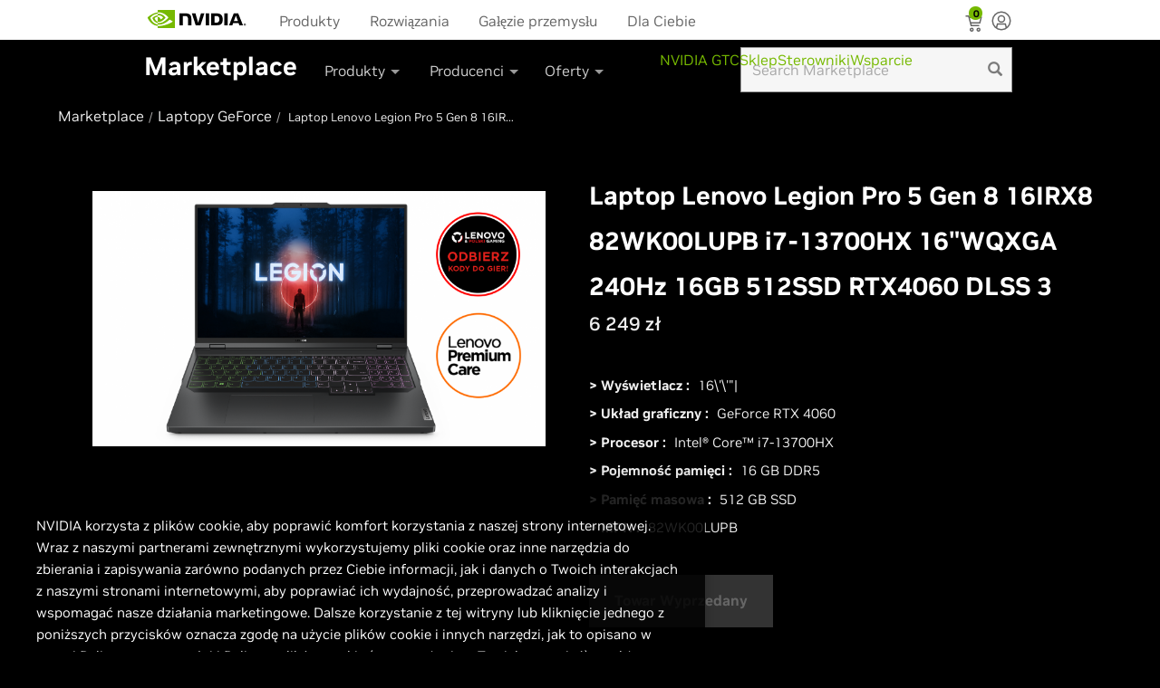

--- FILE ---
content_type: text/html
request_url: https://marketplace.nvidia.com/pl-pl/consumer/gaming-laptops/laptop-lenovo-legion-pro-5-gen-8-16irx8-82wk00lupb-i7-13700hx-16-wqxga-240hz-16gb-512ssd-rtx4060-dlss-3/
body_size: 5500
content:
<!DOCTYPE html><html lang="pl-pl"class="device-desktop"style="--vh: 1243px;"><head class="at-element-marker"><title>Laptop Lenovo Legion Pro 5 Gen 8 16IRX8 82WK00LUPB i7-13700HX 16"WQXGA 240Hz 16GB 512SSD RTX4060 DLSS 3</title><meta property="products"content="NVIDIA GeForce"><meta name="ps-key"content="1781-57d9f03d015405367a598032"><meta name="ps-country"content="US"><meta name="ps-language"content="EN"><link href="https://marketplace.nvidia.com/pl-pl/consumer/gaming-laptops/laptop-lenovo-legion-pro-5-gen-8-16irx8-82wk00lupb-i7-13700hx-16-wqxga-240hz-16gb-512ssd-rtx4060-dlss-3/"><meta name="stkey"content="1781-57d9f03d015405367a598032"><meta charset="utf-8"><meta http-equiv="X-UA-Compatible"content="IE=EDGE"><meta http-equiv="Cache-Control"content="no-cache"><meta http-equiv="Pragma"content="no-cache"><base href="/"><meta name="robots"content="NOODP,NOYDIR"><meta name="viewport"content="width=device-width, minimum-scale=1.0, user-scalable=yes"><meta http-equiv="content-type"content="text/html; charset=UTF-8"><meta name="keywords"content="GeForce graphics cards, GeForce cards, NVIDIA graphics cards, GTX graphic cards, GeForce gpus"><meta name="description"content="Buy Laptop Lenovo Legion Pro 5 Gen 8 16IRX8 82WK00LUPB i7-13700HX 16"WQXGA 240Hz 16GB 512SSD RTX4060 DLSS 3 from NVIDIA Geforce Store. Checkout description and buying options for Laptop Lenovo Legion Pro 5 Gen 8 16IRX8 82WK00LUPB i7-13700HX 16"WQXGA 240Hz 16GB 512SSD RTX4060 DLSS 3"><meta name="nv-pub-date"content="2025-03-06T05:11:32.887Z"><meta property="og:site_name"content="NVIDIA"><meta property="og:type"content="product"><meta property="og:url"content="https://marketplace.nvidia.com/pl-pl/consumer/gaming-laptops/laptop-lenovo-legion-pro-5-gen-8-16irx8-82wk00lupb-i7-13700hx-16-wqxga-240hz-16gb-512ssd-rtx4060-dlss-3/"><meta property="og:title"content="Laptop Lenovo Legion Pro 5 Gen 8 16IRX8 82WK00LUPB i7-13700HX 16"WQXGA 240Hz 16GB 512SSD RTX4060 DLSS 3"><meta property="og:description"content="Buy Laptop Lenovo Legion Pro 5 Gen 8 16IRX8 82WK00LUPB i7-13700HX 16"WQXGA 240Hz 16GB 512SSD RTX4060 DLSS 3 from NVIDIA Geforce Store. Checkout description and buying options for Laptop Lenovo Legion Pro 5 Gen 8 16IRX8 82WK00LUPB i7-13700HX 16"WQXGA 240Hz 16GB 512SSD RTX4060 DLSS 3"><meta property="og:image"content="https://www.nvidia.com/content/dam/en-zz/Solutions/geforce/home/geforce-rtx-platform-og.jpg"><meta name="twitter:card"content="summary_large_image"><meta name="twitter:site"content="@nvidia"><meta name="twitter:creator"content="@NVIDIAGeForce"><meta name="twitter:title"content="Laptop Lenovo Legion Pro 5 Gen 8 16IRX8 82WK00LUPB i7-13700HX 16"WQXGA 240Hz 16GB 512SSD RTX4060 DLSS 3"><meta name="twitter:url"content="https://marketplace.nvidia.com/pl-pl/consumer/gaming-laptops/laptop-lenovo-legion-pro-5-gen-8-16irx8-82wk00lupb-i7-13700hx-16-wqxga-240hz-16gb-512ssd-rtx4060-dlss-3/"><meta name="twitter:description"content="Buy Laptop Lenovo Legion Pro 5 Gen 8 16IRX8 82WK00LUPB i7-13700HX 16"WQXGA 240Hz 16GB 512SSD RTX4060 DLSS 3 from NVIDIA Geforce Store. Checkout description and buying options for Laptop Lenovo Legion Pro 5 Gen 8 16IRX8 82WK00LUPB i7-13700HX 16"WQXGA 240Hz 16GB 512SSD RTX4060 DLSS 3"><meta name="twitter:image"content="https://www.nvidia.com/content/dam/en-zz/Solutions/geforce/home/geforce-rtx-platform-og.jpg"><link rel="canonical"href="https://marketplace.nvidia.com/pl-pl/consumer/gaming-laptops/laptop-lenovo-legion-pro-5-gen-8-16irx8-82wk00lupb-i7-13700hx-16-wqxga-240hz-16gb-512ssd-rtx4060-dlss-3/"><link rel="icon"type="image/x-icon"href="/assets/images/nvidia.ico"><link rel="stylesheet"href="/assets/css/bootstrap.min.css"><script src="/assets/scripts/jquery-3.6.3.min.js"integrity="sha256-pvPw+upLPUjgMXY0G+8O0xUf+/Im1MZjXxxgOcBQBXU="       crossorigin="anonymous"></script><script src="/assets/scripts/handlebars.min.js"       integrity="sha512-RNLkV3d+aLtfcpEyFG8jRbnWHxUqVZozacROI4J2F1sTaDqo1dPQYs01OMi1t1w9Y2FdbSCDSQ2ZVdAC8bzgAg=="       crossorigin="anonymous"referrerpolicy="no-referrer"></script><script type="application/ld+json">        [            {               "@context":"https://schema.org/",               "@type":"Product",               "name":"Laptop Lenovo Legion Pro 5 Gen 8 16IRX8 82WK00LUPB i7-13700HX 16\"WQXGA 240Hz 16GB 512SSD RTX4060 DLSS 3",               "image":"https://delkom.pl/pic3/F454/368753/laptop-lenovo-legion-pro-5-gen-8-16irx8-82wk00lupb-i7-13700hx-16-wqxga-240hz-16gb-512ssd-rtx4060-dlss-3-1604x.png",               "description":"Buy Laptop Lenovo Legion Pro 5 Gen 8 16IRX8 82WK00LUPB i7-13700HX 16\"WQXGA 240Hz 16GB 512SSD RTX4060 DLSS 3 from NVIDIA Geforce Store. Checkout description and buying options for Laptop Lenovo Legion Pro 5 Gen 8 16IRX8 82WK00LUPB i7-13700HX 16\"WQXGA 240Hz 16GB 512SSD RTX4060 DLSS 3",               "mpn":"82WK00LUPB",               "brand": {                   "@type":"Brand",                   "name":"NVIDIA"               },               "offers": {                   "priceCurrency":"PLN",                   "@type":"Offer",                   "price":"6249.00"               }            },            {               "@context":"https://schema.org/",               "@type":"BreadcrumbList",               "itemListElement": [                    {                       "@type":"ListItem",                       "position": 1,                       "name":"Marketplace",                       "item":"https://store.nvidia.com/pl-pl/consumer/"                   },                    {                       "@type":"ListItem",                       "position": 2,                       "name":"Laptopy GeForce",                       "item":"https://store.nvidia.com/pl-pl/consumer/gaming-laptops/?page=1&limit=9&locale=pl-pl&category=LAPTOP"                   },                    {                       "@type":"ListItem",                       "position": 3,                       "name":"Laptop Lenovo Legion Pro 5 Gen 8 16IRX8 82WK00LUPB i7-13700HX 16\"WQXGA 240Hz 16GB 512SSD RTX4060 DLSS 3"                   }                ]            }        ]    </script><noscript><div class="no-js-warning">This site requires Javascript in order to view all its content. Please enable            Javascript            in order to access all the functionality of this web site. Here are the <span class="enable-js"><a href="https://www.enable-javascript.com/"target="_blank"rel="noopener">instructions how to enable                    JavaScript in your web browser.</a></span></div></noscript><style>        .no-js-warning {            color: red;            display: inline-block;            padding: 80px 15px 15px;            position: absolute;            text-align: center;            width: 100%;        }        .enable-js a {            color: #76b900;            text-decoration: none;        }    </style><style>        li {            list-style: none;        }    </style><style>        @charset"UTF-8";        body {            min-width: 320px;            height: 100%;            font-family: NVIDIA, Arial, Helvetica, Sans-Serif        }        body:after {            content:"desktop";            position: absolute;            bottom: 0;            visibility: hidden;            z-index: -1        }        @media screen and (min-width: 768px) and (max-width: 1024px) {            body:after {                content:"tablet"           }        }        @media screen and (max-width: 767px) {            body:after {                content:"mobile"           }        }        *,        *:before,        *:after {            box-sizing: border-box        }        a {            color: #76b900;            text-decoration: none        }        body {            position: relative;            font-family: NVIDIA, Helvetica, Arial, Sans-Serif;            font-size: 16px;            background-color: #000;            padding: 0;            margin: 0;            color: #eee;            line-height: 18px;            overflow-y: auto;            overflow-x: hidden        }        body:after {            content:"desktop"       }        @media screen and (min-width: 768px) and (max-width: 1024px) {            body {                content:"tablet"           }        }        @media screen and (max-width: 767px) {            body {                content:"mobile"           }        }        a:hover {            color: #eee;            text-decoration: none        }        .brand-nav-left .globalnav-cta {            display: none;        }        .sub-brand-nav .dropdown-menu span.nvArrow {            display: none;        }        .manufacturer-link {        color: #76b900 !important;        font-size: 18px !important;        text-decoration: none !important;        }        .manufacturer-link:hover {            color: #8fcb2b !important;        }        .manufacturer-link-container {            margin-bottom: 5px !important;        }        @font-face {  font-family: 'Glyphicons Halflings';  src: url('/geforce/store/glyphicons-halflings-regular.b70781972ce7320b.woff2') format('woff2');}$search-field-height-allowance: 180px;$tablet-nav-width: 640px;$dropdown-menu-max-width: 320px;$dropdown-menu-min-width: 174px;$dropdown-menu-left-padding: 30px;#main-header.pull-up {  margin-top: -45px;}#main-header {  transition: margin-top 0.5s;  position: relative;  z-index: 990;  /*  SHOP-442 In desktop, navigation flyout needs to cover Compare overlay,  In mobile and tablet, the hatch overlay for en-gb retailers needs to be above so the  close x button can be reached.  */  /* Price spider needs to be above header  @media screen and (min-width: $lg-screen-min) {    z-index: 2000;  }  */}#contest-popup {  color: #fff;  font-weight: 100;  line-height: 21px;}#contest-popup .header {  font-size: 18px;  margin: 0px 0px 21px;}.share-section {  margin-top: 14px;  max-width: 100%;}#nvidia-logo {  background: url("../images/NVIDIA-Logo.svg") no-repeat left center;  height: 44px;  width: 110px;  display: inline-block;}.glyphicon {  position: relative;  top: 1px;  display: inline-block;  font-family: 'Glyphicons Halflings';  font-style: normal;  font-weight: normal;  line-height: 1;  -webkit-font-smoothing: antialiased;  -moz-osx-font-smoothing: grayscale;}.glyphicon-search:before {  content:"\e003";}.glyphicon-remove:before {    content:"\e014"!important;    position: static !important;    width: auto !important;    height: auto !important;    top: auto !important;    transform: none !important;    background-color: transparent !important;    display: inline !important;    border-radius: 0 !important;    transition: none !important;}.glyphicon-remove:after {    position: static !important;    content: none !important;    width: auto !important;    height: auto !important;    left: auto !important;    top: auto !important;    background-color: transparent !important;    display: inline !important;    border-radius: 0 !important;    transform: none !important;    transition: none !important;}.search-box {  margin: auto 0 auto auto !important;  display: flex;  width: 300px !important;  height: 50px;  padding: 8px 32px 8px 12px;  flex-direction: column;  justify-content: space-between;  align-items: flex-start;  align-self: stretch;  border: 1px solid var(--light-theme-divider-borders, #999);  background: var(--light-theme-background-alt-2, #F6F6F6);  color: #666 !important;}.search-remove, .search-submit {  position: absolute;  border: none;  width: 30px;  opacity: .5;  height: 50px;  background-color: transparent;  color: #000000;}.search-remove {  right: 32px;}.search-submit {  right: 4px;}.search-wrapper {  margin: auto 0 auto auto;  position: relative;  display: flex;}@media screen and (max-width: 1023px) {  .search-wrapper {    display: none !important;  }}    </style><link rel="stylesheet"href="/assets/css/styles.css"media="all"onload="this.media=&#39;all&#39;"><noscript><link rel="stylesheet"href="/assets/css/styles.css"></noscript><link href="/assets/css/clientlibs_global_v2.min.css"rel="stylesheet"id="nav_global_css"><link href="/assets/css/pdp-styles.2.0.css"rel="stylesheet"><link rel="stylesheet"href="/assets/css/footer.css"></head><body data-edit-mode=""class="base_v4 v4_design"><app-root _nghost-oqb-c26=""ng-version="15.2.10"><top-nav _ngcontent-oqb-c26=""_nghost-oqb-c24=""><header _ngcontent-oqb-c24=""id="main-header"></header></top-nav><router-outlet _ngcontent-oqb-c26=""></router-outlet><app-product-pdp _nghost-oqb-c23=""><css-loading-indicator _ngcontent-oqb-c23=""_nghost-oqb-c14=""></css-loading-indicator><div _ngcontent-oqb-c23=""class="container container__body"><ul _ngcontent-oqb-c23=""class="breadcrumbs"><li _ngcontent-oqb-c23=""class="breadcrumb"><a _ngcontent-oqb-c23=""class="breadcrumb-label"href="https://store.nvidia.com/pl-pl/consumer/"><span _ngcontent-oqb-c23=""kuitext=""data-testid="kui-text"class="c-fOVUQc">Marketplace</span></a></li><li _ngcontent-oqb-c23=""class="breadcrumb"><a _ngcontent-oqb-c23=""class="breadcrumb-label"                           href="https://store.nvidia.com/pl-pl/consumer/gaming-laptops/?page=1&limit=9&locale=pl-pl&category=Laptop"><span _ngcontent-oqb-c23=""kuitext=""data-testid="kui-text"                               class="c-fOVUQc">Laptopy GeForce</span></a></li><li _ngcontent-oqb-c23=""class="breadcrumb is-active"> Laptop Lenovo Legion Pro 5 Gen 8 16IRX8 82WK00LUPB i7-13700HX 16"WQXGA 240Hz 16GB 512SSD RTX4060 DLSS 3 </li></ul><div _ngcontent-oqb-c23=""><div _ngcontent-oqb-c23=""class="productView"><div id="mobileView"_ngcontent-oqb-c23=""class="productView-details--mobile"><div class="title-wrapper"><h1 id="mobileTitle"_ngcontent-oqb-c23=""kuitext=""class="productView-title c-fOVUQc"                               data-testid="kui-text"> Laptop Lenovo Legion Pro 5 Gen 8 16IRX8 82WK00LUPB i7-13700HX 16"WQXGA 240Hz 16GB 512SSD RTX4060 DLSS 3 </h1></div><div _ngcontent-oqb-c23=""data-content-region="product_below_price"></div></div><section _ngcontent-oqb-c23=""data-image-gallery=""class="productView-images"><div _ngcontent-oqb-c23=""class="productView-images__wrapper"><figure _ngcontent-oqb-c23=""data-image-gallery-main=""class="productView-image"><div _ngcontent-oqb-c23=""class="productView-img-container"><img _ngcontent-oqb-c23=""data-sizes="auto"alt="Laptop Lenovo Legion Pro 5 Gen 8 16IRX8 82WK00LUPB i7-13700HX 16"WQXGA 240Hz 16GB 512SSD RTX4060 DLSS 3"                                               data-main-image=""sizes="500px"                                               class="productView-image--default lazyautosizes lazyloaded"                                               src="https://delkom.pl/pic3/F454/368753/laptop-lenovo-legion-pro-5-gen-8-16irx8-82wk00lupb-i7-13700hx-16-wqxga-240hz-16gb-512ssd-rtx4060-dlss-3-1604x.png"title="Laptop Lenovo Legion Pro 5 Gen 8 16IRX8 82WK00LUPB i7-13700HX 16"WQXGA 240Hz 16GB 512SSD RTX4060 DLSS 3"></div></figure></div></section><div _ngcontent-oqb-c23=""class="productView__price-cart-wrappper--mobile"><div _ngcontent-oqb-c23=""class="productView-price"><div _ngcontent-oqb-c23=""class="price-section price-section--withoutTax"style="display: block!important;"><span _ngcontent-oqb-c23=""kuitext=""                                                   data-product-rrp-price-without-tax=""                                                   class="price price--rrp rrp-price--withoutTax c-fOVUQc"                                                   data-testid="kui-text"></span><span _ngcontent-oqb-c23=""kuitext=""data-product-price-without-tax=""                                                   class="price price--withoutTax c-fOVUQc main-price"                                                   data-testid="kui-text">6 249 zł</span><br><span _ngcontent-oqb-c23="" class="price price--withoutTax c-fOVUQc maximum-price"data-product-price-without-tax=""data-testid="kui-text"style="padding-left: 0px!important;">6 449 zł</span><span _ngcontent-oqb-c23=""class="price price--withoutTax c-fOVUQc save-price-text"data-product-price-without-tax=""data-testid="kui-text">Oszczędź: </span><span _ngcontent-oqb-c23=""class="price price--withoutTax c-fOVUQc save-price"data-product-price-without-tax=""data-testid="kui-text"> 200 zł</span></div><div _ngcontent-oqb-c23=""                                   class="price-section price-section--withoutTax"><meta _ngcontent-oqb-c23=""                                       ><meta _ngcontent-oqb-c23=""                                       ><div _ngcontent-oqb-c23=""                                       ><meta _ngcontent-oqb-c23=""class="main-price"content="6 249 zł"><meta _ngcontent-oqb-c23=""content="&#122;&#322;"><meta _ngcontent-oqb-c23=""content="false"></div></div></div></div><section _ngcontent-oqb-c23=""class="productView-details"><div _ngcontent-oqb-c23=""class="productView-product"><div id="desktopView"_ngcontent-oqb-c23=""class="prodView--desktop"><div class="title-wrapper"><h1 id="desktopTitle"_ngcontent-oqb-c23=""kuitext=""                                       class="productView-title c-fOVUQc"data-testid="kui-text">Laptop Lenovo Legion Pro 5 Gen 8 16IRX8 82WK00LUPB i7-13700HX 16"WQXGA 240Hz 16GB 512SSD RTX4060 DLSS 3</h1></div><div _ngcontent-oqb-c23=""data-content-region="product_below_price"></div><div _ngcontent-oqb-c23=""class="productView__price-cart-wrapper"><div _ngcontent-oqb-c23=""class="productView-price"><div _ngcontent-oqb-c23=""                                               class="price-section price-section--withoutTax 10"><span _ngcontent-oqb-c23=""kuitext=""                                                   data-product-rrp-price-without-tax=""                                                   class="price price--rrp rrp-price--withoutTax c-fOVUQc"                                                   data-testid="kui-text"></span><span _ngcontent-oqb-c23=""kuitext=""data-product-price-without-tax=""                                                   class="price price--withoutTax c-fOVUQc main-price"                                                   data-testid="kui-text">6 249 zł</span><span _ngcontent-oqb-c23="" class="price price--withoutTax c-fOVUQc maximum-price"data-product-price-without-tax=""data-testid="kui-text">6 449 zł</span><span _ngcontent-oqb-c23=""class="price price--withoutTax c-fOVUQc save-price-text"data-product-price-without-tax=""data-testid="kui-text">Oszczędź: </span><span _ngcontent-oqb-c23=""class="price price--withoutTax c-fOVUQc save-price"data-product-price-without-tax=""data-testid="kui-text"> 200 zł</span></div><div _ngcontent-oqb-c23=""                                               class="price-section price-section--withoutTax"><meta _ngcontent-oqb-c23=""                                                   ><meta _ngcontent-oqb-c23=""                                                   ><div _ngcontent-oqb-c23=""                                                   ><meta _ngcontent-oqb-c23=""class="main-price"                                                       content="6 249 zł"><meta _ngcontent-oqb-c23=""content="USD"><meta _ngcontent-oqb-c23=""                                                       content="false"></div></div></div></div></div><dl _ngcontent-oqb-c23=""class="productView-info productView-info-detail"><div _ngcontent-oqb-c23=""class="clearfix productSpecs"><dt _ngcontent-oqb-c23=""kuitext=""class="productView-info-name c-fOVUQc"                                               data-testid="kui-text"> > Wyświetlacz :</dt><dd _ngcontent-oqb-c23=""kuitext=""class="productView-info-value c-fOVUQc"                                               data-testid="kui-text">16\'\'"| </dd></div><div _ngcontent-oqb-c23=""class="clearfix productSpecs"><dt _ngcontent-oqb-c23=""kuitext=""class="productView-info-name c-fOVUQc"                                               data-testid="kui-text"> > Układ graficzny :</dt><dd _ngcontent-oqb-c23=""kuitext=""class="productView-info-value c-fOVUQc"                                               data-testid="kui-text">GeForce RTX 4060</dd></div><div _ngcontent-oqb-c23=""class="clearfix productSpecs"><dt _ngcontent-oqb-c23=""kuitext=""class="productView-info-name c-fOVUQc"                                               data-testid="kui-text"> > Procesor :</dt><dd _ngcontent-oqb-c23=""kuitext=""class="productView-info-value c-fOVUQc"                                               data-testid="kui-text">Intel® Core™ i7-13700HX</dd></div><div _ngcontent-oqb-c23=""class="clearfix productSpecs"><dt _ngcontent-oqb-c23=""kuitext=""class="productView-info-name c-fOVUQc"                                               data-testid="kui-text"> > Pojemność pamięci :</dt><dd _ngcontent-oqb-c23=""kuitext=""class="productView-info-value c-fOVUQc"                                               data-testid="kui-text">16 GB DDR5</dd></div><div _ngcontent-oqb-c23=""class="clearfix productSpecs"><dt _ngcontent-oqb-c23=""kuitext=""class="productView-info-name c-fOVUQc"                                               data-testid="kui-text"> > Pamięć masowa :</dt><dd _ngcontent-oqb-c23=""kuitext=""class="productView-info-value c-fOVUQc"                                               data-testid="kui-text">512 GB SSD</dd></div><div _ngcontent-oqb-c23=""class="clearfix productSpecs"><dt _ngcontent-oqb-c23=""kuitext=""class="productView-info-name c-fOVUQc"                                               data-testid="kui-text"> > MPN :</dt><dd _ngcontent-oqb-c23=""kuitext=""class="productView-info-value c-fOVUQc"                                               data-testid="kui-text">82WK00LUPB</dd></div></dl></div></section><section _ngcontent-oqb-c23=""class="productView-details productView-details--product-options"><div _ngcontent-oqb-c23=""class="productView-options"><div _ngcontent-oqb-c23=""class="form"><input _ngcontent-oqb-c23=""type="hidden"name="action"value="add"><input _ngcontent-oqb-c23=""type="hidden"name="product_id"value="820,221"><div _ngcontent-oqb-c23=""data-product-option-change=""></div><div _ngcontent-oqb-c23=""class="atc-container"><div _ngcontent-oqb-c23=""class="form-action prodView__atc-btn"data-product-title=Laptop Lenovo Legion Pro 5 Gen 8 16IRX8 82WK00LUPB i7-13700HX 16"WQXGA 240Hz 16GB 512SSD RTX4060 DLSS 3 data-product-price=6 249 zł><button _ngcontent-oqb-c23=""style="display: none;"id="form-action-addToCart"                                                   data-wait-message="Checkout"                                                   class="productView__button--add-to-cart button button--primary basic__button clearfix cta-button"><span _ngcontent-oqb-c23="">Add to Cart</span></button></div><div _ngcontent-oqb-c23=""class="form-action prodView__oos-btn"><button _ngcontent-oqb-c23=""id="form-action-oos" style="display: none;"                                                   class="productView__button--oos button button--primary basic__button clearfix"><span _ngcontent-oqb-c23="">Towar Wyprzedany</span></button></div></div><div _ngcontent-oqb-c23=""id="form-action-retailer"class="clearfix productSpecs"style="display: none; border-bottom: none!important;"></div></div><div _ngcontent-oqb-c23=""class="alertBox productAttributes-message"                                   style="display: none;"><div _ngcontent-oqb-c23=""class="alertBox-column alertBox-icon"></div><p _ngcontent-oqb-c23=""class="alertBox-column alertBox-message"></p></div></div></section></div><div _ngcontent-oqb-c23=""data-content-region="product_below_content"></div></div></div><footer id="univ-footer"></footer><div style="display: none;"id="univ-footer-data"></div></app-product-pdp><div _ngcontent-oqb-c26=""id="psPar"class="outside-page"></div><back-to-top _ngcontent-oqb-c26=""_nghost-oqb-c25=""><div _ngcontent-oqb-c25=""class="back-to-top"><svg _ngcontent-oqb-c25=""id="Layer_1"data-name="Layer 1"xmlns="http://www.w3.org/2000/svg"                   viewBox="0 0 47.5 47.5"><defs _ngcontent-oqb-c25=""><style _ngcontent-oqb-c25="">                            .cls-1 {                                fill: #79b600;                            }                            .cls-2 {                                fill: #fff;                            }                        </style></defs><title _ngcontent-oqb-c25="">Back to Top</title><rect _ngcontent-oqb-c25=""width="47.5"height="47.5"class="cls-1"></rect><path _ngcontent-oqb-c25=""d="M13.53,31.77,24,21.29,34.54,31.77l3.23-3.23L24,14.81,10.3,28.54Z"                       transform="translate(0 -0.5)"class="cls-2"></path></svg></div></back-to-top></app-root><cs-native-frame-holder hidden=""><template shadowrootmode="closed"><iframe id="cs-native-frame"hidden=""title="Intentionally blank"sandbox="allow-same-origin"></iframe></template></cs-native-frame-holder><div class="overlay"><div class="center-ovelay"><div class="swg-spinner-wrapper 2681"><div class="swg-spinner"></div></div></div></div><style type="text/css">        .js-product-price .msrp {            display: none;        }        .legalinfo {            display: none;        }    </style><script src='/assets/scripts/pdp-nv-nav-build.min.2.1.js'></script><script src="/assets/scripts/pdp-template.1.0.js"product-name="Laptop Lenovo Legion Pro 5 Gen 8 16IRX8 82WK00LUPB i7-13700HX 16"WQXGA 240Hz 16GB 512SSD RTX4060 DLSS 3"data-bcpid="0"data-pid="820,221"></script><script>              atcEvent(true);        var p_id ="820,221";        var upc ="82WK00LUPB_PL";        var prdl ="pl-pl";        var bcid,drid;        function inventorystatus(){                var lp =  country_code;                 var pid = upc.split("_")[0];                   if(drid && locale =="en-us"){                        pid = drid;                   }                 $.ajax({                 type :"GET",                 url :"https://"+endprifix+"api.store.nvidia.com/partner/v1/feinventory?skus="+pid.toUpperCase()+"&locale="+lp,                 contentType:"application/json",                 dataType :"json",                 success : function(result) {                    if(result?.listMap[0]?.is_active=="true"){                         var element = document.getElementById('form-action-addToCart');                         if (element) {                            element.style.display = 'block';                         }                        jQuery('span.main-price').text(getFormatedPrice(result?.listMap[0]?.price,locale));                        jQuery('meta.main-price').attr('content',getFormatedPrice(result?.listMap[0]?.price,locale));                    } else{                    }                }});        }            retailerInfo();            console.log('retailerInfo');        enableAdobeScript();    </script><script type="text/javascript"  src="/lmwBQbziq6I9MZAogXJmLEDN/EarOtGwNr62QkX7VEG/YhJzb2w0Ag/DDFvB1g/pDgUC"></script></body></html>

--- FILE ---
content_type: application/javascript
request_url: https://marketplace.nvidia.com/lmwBQbziq6I9MZAogXJmLEDN/EarOtGwNr62QkX7VEG/YhJzb2w0Ag/DDFvB1g/pDgUC
body_size: 154463
content:
(function(){if(typeof Array.prototype.entries!=='function'){Object.defineProperty(Array.prototype,'entries',{value:function(){var index=0;const array=this;return {next:function(){if(index<array.length){return {value:[index,array[index++]],done:false};}else{return {done:true};}},[Symbol.iterator]:function(){return this;}};},writable:true,configurable:true});}}());(function(){KJ();bvl();c8l();var Qz=function(){d4=["\x6c\x65\x6e\x67\x74\x68","\x41\x72\x72\x61\x79","\x63\x6f\x6e\x73\x74\x72\x75\x63\x74\x6f\x72","\x6e\x75\x6d\x62\x65\x72"];};var FQ=function(QT,Op){return QT%Op;};var E4=function(hX){if(cv["document"]["cookie"]){try{var VR=""["concat"](hX,"=");var zR=cv["document"]["cookie"]["split"]('; ');for(var VX=0;VX<zR["length"];VX++){var WT=zR[VX];if(WT["indexOf"](VR)===0){var HM=WT["substring"](VR["length"],WT["length"]);if(HM["indexOf"]('~')!==-1||cv["decodeURIComponent"](HM)["indexOf"]('~')!==-1){return HM;}}}}catch(RM){return false;}}return false;};var rh=function(){return W8.apply(this,[jf,arguments]);};var v3=function(){if(cv["Date"]["now"]&&typeof cv["Date"]["now"]()==='number'){return cv["Math"]["round"](cv["Date"]["now"]()/1000);}else{return cv["Math"]["round"](+new (cv["Date"])()/1000);}};var Qn=function(){return ["\x61\x70\x70\x6c\x79","\x66\x72\x6f\x6d\x43\x68\x61\x72\x43\x6f\x64\x65","\x53\x74\x72\x69\x6e\x67","\x63\x68\x61\x72\x43\x6f\x64\x65\x41\x74"];};var X8=function(Tn){return void Tn;};var TM=function(I3,DT){return I3>>DT;};var FX=function(j9,SK){return j9+SK;};var vX=function(IR,IK){var ZR=cv["Math"]["round"](cv["Math"]["random"]()*(IK-IR)+IR);return ZR;};var JR=function(GT){return -GT;};function c8l(){kQ=DJ+zL*fQ+QA*fQ*fQ+fQ*fQ*fQ,ln=qf+fQ+QA*fQ*fQ+DJ*fQ*fQ*fQ,Qd=X5+zL*fQ+CI*fQ*fQ+fQ*fQ*fQ,KE=Vw+QA*fQ+Vw*fQ*fQ,t8=QA+DJ*fQ+FP*fQ*fQ+fQ*fQ*fQ,RU=Vw+fQ+FP*fQ*fQ+fQ*fQ*fQ,Vn=DJ+fQ+Vw*fQ*fQ,ZG=X5+QA*fQ+QL*fQ*fQ,KT=X5+zL*fQ+zL*fQ*fQ,ft=DJ+X5*fQ+FP*fQ*fQ+fQ*fQ*fQ,JT=DJ+DJ*fQ+QL*fQ*fQ+fQ*fQ*fQ,mR=zL+DJ*fQ+fQ*fQ+fQ*fQ*fQ,WI=zL+CI*fQ+QL*fQ*fQ,j5=DJ+FP*fQ+Vw*fQ*fQ,hp=QL+fQ+FP*fQ*fQ+fQ*fQ*fQ,cU=qf+CI*fQ+zL*fQ*fQ+fQ*fQ*fQ,NR=zL+X5*fQ+FP*fQ*fQ+fQ*fQ*fQ,rB=DJ+QL*fQ+QL*fQ*fQ,KA=FP+QA*fQ+wP*fQ*fQ+fQ*fQ*fQ,gT=X5+QA*fQ+QL*fQ*fQ+fQ*fQ*fQ,mp=X5+FP*fQ+CI*fQ*fQ+fQ*fQ*fQ,Z9=qf+fQ+fQ*fQ+fQ*fQ*fQ,dK=QL+DJ*fQ+zL*fQ*fQ+fQ*fQ*fQ,ER=qf+zL*fQ+QL*fQ*fQ+fQ*fQ*fQ,FB=zL+fQ+DJ*fQ*fQ,Z5=CI+zL*fQ,Ql=QA+fQ+QL*fQ*fQ+X5*fQ*fQ*fQ+Vw*fQ*fQ*fQ*fQ,FJ=QL+QL*fQ+QA*fQ*fQ,JX=qf+zL*fQ+zL*fQ*fQ+fQ*fQ*fQ,Fj=FP+QA*fQ+zL*fQ*fQ+fQ*fQ*fQ,qv=QA+QL*fQ+CI*fQ*fQ,tt=CI+QA*fQ+CI*fQ*fQ+fQ*fQ*fQ,Hl=FP+QL*fQ+X5*fQ*fQ,gz=CI+X5*fQ+QL*fQ*fQ+fQ*fQ*fQ,A3=qf+X5*fQ,EU=wP+QL*fQ+QL*fQ*fQ,r4=QA+FP*fQ+Vw*fQ*fQ+fQ*fQ*fQ,AT=qf+Vw*fQ+Vw*fQ*fQ,jf=wP+fQ+QL*fQ*fQ,RT=QA+wP*fQ+fQ*fQ+fQ*fQ*fQ,Hh=qf+X5*fQ+fQ*fQ,X3=Vw+Vw*fQ+X5*fQ*fQ+fQ*fQ*fQ,pM=Vw+fQ+DJ*fQ*fQ,gE=QA+DJ*fQ+wP*fQ*fQ+fQ*fQ*fQ,nC=DJ+FP*fQ+zL*fQ*fQ+fQ*fQ*fQ,Vr=zL+CI*fQ+zL*fQ*fQ,Iw=zL+zL*fQ+fQ*fQ+fQ*fQ*fQ,df=CI+DJ*fQ+DJ*fQ*fQ,Qf=zL+QL*fQ+fQ*fQ,O=Vw+fQ+QL*fQ*fQ,HK=DJ+QL*fQ+Vw*fQ*fQ,tK=wP+zL*fQ+X5*fQ*fQ+fQ*fQ*fQ,Wz=QA+Vw*fQ+fQ*fQ+fQ*fQ*fQ,zQ=QA+FP*fQ+QL*fQ*fQ,t3=qf+X5*fQ+FP*fQ*fQ+fQ*fQ*fQ,Ov=FP+CI*fQ+Vw*fQ*fQ,zX=FP+CI*fQ+Vw*fQ*fQ+fQ*fQ*fQ,dj=QL+QA*fQ+fQ*fQ+fQ*fQ*fQ,q=QA+DJ*fQ+X5*fQ*fQ,YK=zL+DJ*fQ+QL*fQ*fQ+fQ*fQ*fQ,BM=X5+zL*fQ+FP*fQ*fQ+fQ*fQ*fQ,gX=zL+X5*fQ+wP*fQ*fQ+fQ*fQ*fQ,H9=QL+CI*fQ+QL*fQ*fQ+fQ*fQ*fQ,hl=X5+FP*fQ+zL*fQ*fQ,gR=FP+DJ*fQ+FP*fQ*fQ+fQ*fQ*fQ,wC=Vw+wP*fQ+zL*fQ*fQ,kU=DJ+QL*fQ+fQ*fQ+fQ*fQ*fQ,nl=X5+X5*fQ+zL*fQ*fQ,mr=wP+Vw*fQ+DJ*fQ*fQ,jC=QL+wP*fQ+DJ*fQ*fQ+fQ*fQ*fQ,Hw=X5+DJ*fQ+zL*fQ*fQ,xd=Vw+DJ*fQ+X5*fQ*fQ+fQ*fQ*fQ,Nw=wP+zL*fQ+X5*fQ*fQ,hn=QL+fQ+wP*fQ*fQ+fQ*fQ*fQ,n3=QA+Vw*fQ+CI*fQ*fQ+fQ*fQ*fQ,Un=qf+QL*fQ+wP*fQ*fQ,mK=QL+wP*fQ+wP*fQ*fQ+fQ*fQ*fQ,xR=CI+Vw*fQ+FP*fQ*fQ+fQ*fQ*fQ,Zt=qf+zL*fQ+FP*fQ*fQ+fQ*fQ*fQ,EX=QL+fQ+CI*fQ*fQ+fQ*fQ*fQ,fM=qf+QL*fQ+fQ*fQ+fQ*fQ*fQ,Bt=qf+wP*fQ+DJ*fQ*fQ+fQ*fQ*fQ,LJ=qf+QA*fQ+Vw*fQ*fQ+fQ*fQ*fQ,r8=Vw+X5*fQ+FP*fQ*fQ+fQ*fQ*fQ,rL=CI+X5*fQ+zL*fQ*fQ+fQ*fQ*fQ,qE=DJ+Vw*fQ+zL*fQ*fQ,fP=wP+CI*fQ+X5*fQ*fQ+fQ*fQ*fQ,bQ=QA+Vw*fQ+QA*fQ*fQ,vC=QL+FP*fQ+QL*fQ*fQ+fQ*fQ*fQ,dT=zL+QA*fQ+QL*fQ*fQ+fQ*fQ*fQ,Cl=DJ+X5*fQ+QL*fQ*fQ,tn=X5+Vw*fQ+zL*fQ*fQ+fQ*fQ*fQ,AR=qf+QL*fQ+QL*fQ*fQ+fQ*fQ*fQ,N5=zL+DJ*fQ+fQ*fQ,TJ=zL+FP*fQ+QA*fQ*fQ,Dh=wP+zL*fQ+zL*fQ*fQ+fQ*fQ*fQ,xX=qf+Vw*fQ+QL*fQ*fQ+fQ*fQ*fQ,J8=qf+DJ*fQ+QL*fQ*fQ+fQ*fQ*fQ,xf=zL+zL*fQ,KP=CI+FP*fQ+fQ*fQ,W4=FP+X5*fQ+fQ*fQ+fQ*fQ*fQ,f8=CI+X5*fQ+fQ*fQ+fQ*fQ*fQ,xh=X5+fQ+FP*fQ*fQ+fQ*fQ*fQ,NT=X5+DJ*fQ+zL*fQ*fQ+fQ*fQ*fQ,bd=wP+QL*fQ+fQ*fQ+fQ*fQ*fQ,hU=DJ+X5*fQ+QL*fQ*fQ+fQ*fQ*fQ,Qt=QL+DJ*fQ+zL*fQ*fQ,qJ=FP+zL*fQ,lP=DJ+zL*fQ+DJ*fQ*fQ,TE=QA+QA*fQ+Vw*fQ*fQ,Vb=QA+Vw*fQ+X5*fQ*fQ,Aj=zL+zL*fQ+CI*fQ*fQ+fQ*fQ*fQ,Dz=FP+FP*fQ+DJ*fQ*fQ,IC=X5+FP*fQ+DJ*fQ*fQ,zz=QA+X5*fQ+wP*fQ*fQ+fQ*fQ*fQ,OB=QA+DJ*fQ+Vw*fQ*fQ,cz=X5+wP*fQ+FP*fQ*fQ+fQ*fQ*fQ,wU=wP+QL*fQ+DJ*fQ*fQ+fQ*fQ*fQ,Gj=Vw+QL*fQ+wP*fQ*fQ+fQ*fQ*fQ,BA=QL+CI*fQ+Vw*fQ*fQ,bC=CI+X5*fQ+fQ*fQ,RB=X5+zL*fQ+DJ*fQ*fQ,Vz=CI+CI*fQ+QL*fQ*fQ+fQ*fQ*fQ,LG=QA+fQ+zL*fQ*fQ+fQ*fQ*fQ,fC=X5+FP*fQ+Vw*fQ*fQ+fQ*fQ*fQ,jR=qf+QL*fQ+QA*fQ*fQ+fQ*fQ*fQ,XC=Vw+zL*fQ+DJ*fQ*fQ+fQ*fQ*fQ,O5=QL+QA*fQ+QL*fQ*fQ,ht=zL+DJ*fQ+X5*fQ*fQ+fQ*fQ*fQ,Rp=X5+QA*fQ+FP*fQ*fQ+fQ*fQ*fQ,UU=DJ+X5*fQ+fQ*fQ+fQ*fQ*fQ,Ih=CI+FP*fQ+fQ*fQ+fQ*fQ*fQ,T5=Vw+X5*fQ+CI*fQ*fQ,hI=QL+wP*fQ+QL*fQ*fQ,Wf=qf+zL*fQ+fQ*fQ,Bf=CI+QA*fQ+fQ*fQ,kn=QL+CI*fQ+fQ*fQ+fQ*fQ*fQ,Sz=Vw+FP*fQ+wP*fQ*fQ+fQ*fQ*fQ,Uh=DJ+QA*fQ+Vw*fQ*fQ+fQ*fQ*fQ,Vt=CI+Vw*fQ+fQ*fQ+fQ*fQ*fQ,Uz=Vw+Vw*fQ+fQ*fQ+fQ*fQ*fQ,U9=X5+Vw*fQ+wP*fQ*fQ+fQ*fQ*fQ,kz=QA+fQ+Vw*fQ*fQ+fQ*fQ*fQ,Tp=zL+Vw*fQ+DJ*fQ*fQ,z9=QL+X5*fQ+fQ*fQ+fQ*fQ*fQ,Xw=Vw+Vw*fQ+wP*fQ*fQ,cZ=QA+fQ+fQ*fQ,mh=FP+FP*fQ+zL*fQ*fQ+fQ*fQ*fQ,pj=FP+Vw*fQ+X5*fQ*fQ+fQ*fQ*fQ,P9=DJ+QL*fQ+DJ*fQ*fQ+fQ*fQ*fQ,TT=QL+QL*fQ+fQ*fQ+fQ*fQ*fQ,Xh=QA+QL*fQ+Vw*fQ*fQ+fQ*fQ*fQ,UT=QA+QL*fQ+X5*fQ*fQ+fQ*fQ*fQ,kK=DJ+zL*fQ+FP*fQ*fQ+fQ*fQ*fQ,Mf=qf+Vw*fQ+zL*fQ*fQ,G3=FP+Vw*fQ+FP*fQ*fQ+fQ*fQ*fQ,QP=QL+X5*fQ+wP*fQ*fQ,Cf=QL+FP*fQ+zL*fQ*fQ,m9=QA+zL*fQ+FP*fQ*fQ+fQ*fQ*fQ,rw=DJ+X5*fQ,Mn=wP+QL*fQ+FP*fQ*fQ+fQ*fQ*fQ,U4=X5+Vw*fQ+CI*fQ*fQ+DJ*fQ*fQ*fQ,mf=zL+QL*fQ+fQ*fQ+fQ*fQ*fQ,rP=FP+fQ+zL*fQ*fQ,fK=wP+X5*fQ+zL*fQ*fQ+fQ*fQ*fQ,Wp=FP+QA*fQ+Vw*fQ*fQ+fQ*fQ*fQ,Iz=wP+QL*fQ+zL*fQ*fQ+fQ*fQ*fQ,O9=qf+QL*fQ+DJ*fQ*fQ+fQ*fQ*fQ,IX=QA+zL*fQ+QL*fQ*fQ+fQ*fQ*fQ,CM=CI+QL*fQ+fQ*fQ+fQ*fQ*fQ,NJ=qf+QA*fQ+X5*fQ*fQ,YM=QL+CI*fQ+QA*fQ*fQ+DJ*fQ*fQ*fQ,HR=wP+QA*fQ+fQ*fQ+fQ*fQ*fQ,KK=zL+fQ+fQ*fQ+fQ*fQ*fQ,JA=FP+DJ*fQ+zL*fQ*fQ,bT=DJ+CI*fQ+FP*fQ*fQ+fQ*fQ*fQ,CP=X5+CI*fQ+fQ*fQ,Oh=Vw+QA*fQ+fQ*fQ+fQ*fQ*fQ,vt=X5+QA*fQ+zL*fQ*fQ+fQ*fQ*fQ,Sf=DJ+DJ*fQ+QL*fQ*fQ,bE=Vw+FP*fQ+X5*fQ*fQ,m8=Vw+QL*fQ+Vw*fQ*fQ,Lj=CI+QA*fQ+X5*fQ*fQ+fQ*fQ*fQ,qX=QA+zL*fQ+zL*fQ*fQ+fQ*fQ*fQ,LR=QA+Vw*fQ+FP*fQ*fQ+fQ*fQ*fQ,At=X5+wP*fQ+zL*fQ*fQ+fQ*fQ*fQ,sl=DJ+QL*fQ+zL*fQ*fQ+fQ*fQ*fQ,qp=QA+QL*fQ+DJ*fQ*fQ,nM=DJ+zL*fQ+wP*fQ*fQ+fQ*fQ*fQ,tL=qf+zL*fQ+DJ*fQ*fQ,sr=DJ+Vw*fQ,Wj=Vw+FP*fQ+FP*fQ*fQ+fQ*fQ*fQ,jd=FP+fQ+zL*fQ*fQ+fQ*fQ*fQ,Sj=DJ+DJ*fQ+FP*fQ*fQ+fQ*fQ*fQ,wE=qf+CI*fQ+wP*fQ*fQ,HT=X5+DJ*fQ+Vw*fQ*fQ+fQ*fQ*fQ,Cj=qf+X5*fQ+fQ*fQ+fQ*fQ*fQ,OX=wP+zL*fQ+FP*fQ*fQ+fQ*fQ*fQ,MM=X5+X5*fQ+FP*fQ*fQ+fQ*fQ*fQ,sX=qf+wP*fQ+zL*fQ*fQ,xn=DJ+fQ+FP*fQ*fQ+fQ*fQ*fQ,Tr=CI+fQ,x5=QL+fQ+CI*fQ*fQ,wA=X5+QA*fQ+zL*fQ*fQ+Vw*fQ*fQ*fQ+Vw*fQ*fQ*fQ*fQ,tC=QL+zL*fQ+X5*fQ*fQ+fQ*fQ*fQ,x3=X5+fQ+wP*fQ*fQ+fQ*fQ*fQ,mL=zL+zL*fQ+Vw*fQ*fQ,g9=FP+wP*fQ+Vw*fQ*fQ+fQ*fQ*fQ,IJ=qf+FP*fQ+zL*fQ*fQ,DP=wP+fQ+DJ*fQ*fQ,Ed=QL+CI*fQ+wP*fQ*fQ+fQ*fQ*fQ,kj=QA+CI*fQ+zL*fQ*fQ,Yj=QA+fQ+fQ*fQ+fQ*fQ*fQ,St=wP+X5*fQ+X5*fQ*fQ+fQ*fQ*fQ,Nt=Vw+FP*fQ+zL*fQ*fQ+fQ*fQ*fQ,rT=QL+QA*fQ+FP*fQ*fQ+fQ*fQ*fQ,qT=QA+fQ+X5*fQ*fQ+fQ*fQ*fQ,W3=QA+X5*fQ+QL*fQ*fQ,l4=QL+wP*fQ+fQ*fQ,dA=FP+wP*fQ,LU=wP+DJ*fQ+fQ*fQ+fQ*fQ*fQ,x9=CI+CI*fQ+wP*fQ*fQ,fh=QL+X5*fQ+zL*fQ*fQ+fQ*fQ*fQ,CT=QA+FP*fQ+fQ*fQ+fQ*fQ*fQ,Eb=Vw+zL*fQ+QL*fQ*fQ,cT=FP+X5*fQ+QA*fQ*fQ+DJ*fQ*fQ*fQ,CQ=DJ+X5*fQ+DJ*fQ*fQ,EI=CI+FP*fQ+X5*fQ*fQ,wn=qf+wP*fQ+Vw*fQ*fQ+fQ*fQ*fQ,kb=DJ+FP*fQ+Vw*fQ*fQ+fQ*fQ*fQ,xK=DJ+zL*fQ+zL*fQ*fQ+fQ*fQ*fQ,ld=X5+DJ*fQ+fQ*fQ+fQ*fQ*fQ,LM=QL+DJ*fQ,QX=Vw+QA*fQ+QL*fQ*fQ+fQ*fQ*fQ,UG=Vw+FP*fQ+wP*fQ*fQ,AU=FP+DJ*fQ+wP*fQ*fQ+fQ*fQ*fQ,Rz=CI+QA*fQ+zL*fQ*fQ+fQ*fQ*fQ,pZ=X5+fQ+wP*fQ*fQ,q4=X5+QL*fQ+QL*fQ*fQ+fQ*fQ*fQ,pG=wP+X5*fQ,ZM=QL+fQ+DJ*fQ*fQ+DJ*fQ*fQ*fQ,XE=zL+CI*fQ+wP*fQ*fQ,D3=X5+wP*fQ+fQ*fQ+fQ*fQ*fQ,Xj=CI+X5*fQ+X5*fQ*fQ,vT=zL+FP*fQ+CI*fQ*fQ+fQ*fQ*fQ,KZ=wP+zL*fQ+Vw*fQ*fQ,Yr=QL+FP*fQ+wP*fQ*fQ,q8=QA+QL*fQ+fQ*fQ,wM=DJ+fQ+wP*fQ*fQ+fQ*fQ*fQ,QE=QL+QA*fQ+Vw*fQ*fQ+fQ*fQ*fQ,b4=QL+CI*fQ+Vw*fQ*fQ+fQ*fQ*fQ,qt=wP+wP*fQ+Vw*fQ*fQ+fQ*fQ*fQ,sU=qf+fQ+QL*fQ*fQ+fQ*fQ*fQ,D8=zL+zL*fQ+zL*fQ*fQ+fQ*fQ*fQ,Ul=QA+zL*fQ+DJ*fQ*fQ,IE=qf+Vw*fQ+wP*fQ*fQ,rj=Vw+X5*fQ+Vw*fQ*fQ+fQ*fQ*fQ,FL=DJ+DJ*fQ+Vw*fQ*fQ,jT=wP+DJ*fQ+FP*fQ*fQ+fQ*fQ*fQ,Q5=qf+QL*fQ,wL=QA+zL*fQ+fQ*fQ,Yn=FP+fQ+DJ*fQ*fQ+DJ*fQ*fQ*fQ,N4=wP+wP*fQ+CI*fQ*fQ+fQ*fQ*fQ,HX=QA+X5*fQ+FP*fQ*fQ+fQ*fQ*fQ,n9=QA+X5*fQ+fQ*fQ+fQ*fQ*fQ,dd=CI+zL*fQ+fQ*fQ+fQ*fQ*fQ,Kh=zL+Vw*fQ+wP*fQ*fQ+fQ*fQ*fQ,Pt=zL+fQ+X5*fQ*fQ+fQ*fQ*fQ,bp=Vw+X5*fQ+fQ*fQ+fQ*fQ*fQ,M3=DJ+QA*fQ+FP*fQ*fQ+fQ*fQ*fQ,Hn=Vw+fQ+wP*fQ*fQ+fQ*fQ*fQ,Zz=Vw+FP*fQ+QL*fQ*fQ+fQ*fQ*fQ,WM=zL+fQ+wP*fQ*fQ+fQ*fQ*fQ,XT=CI+DJ*fQ+zL*fQ*fQ+fQ*fQ*fQ,IU=QL+fQ+Vw*fQ*fQ+fQ*fQ*fQ,nn=X5+CI*fQ+fQ*fQ+fQ*fQ*fQ,W9=qf+QA*fQ+QL*fQ*fQ+fQ*fQ*fQ,zP=DJ+zL*fQ,qd=wP+Vw*fQ+QL*fQ*fQ+fQ*fQ*fQ,O3=QL+zL*fQ+FP*fQ*fQ+fQ*fQ*fQ,ST=wP+X5*fQ+FP*fQ*fQ+fQ*fQ*fQ,tT=FP+zL*fQ+X5*fQ*fQ+fQ*fQ*fQ,j3=QL+Vw*fQ+QL*fQ*fQ+fQ*fQ*fQ,d5=wP+fQ+QL*fQ*fQ+fQ*fQ*fQ,hK=DJ+zL*fQ+QL*fQ*fQ+fQ*fQ*fQ,Dp=QA+CI*fQ+fQ*fQ+fQ*fQ*fQ,T3=DJ+Vw*fQ+Vw*fQ*fQ+fQ*fQ*fQ,HJ=wP+wP*fQ+Vw*fQ*fQ,qM=wP+FP*fQ+wP*fQ*fQ+fQ*fQ*fQ,lz=DJ+QL*fQ+FP*fQ*fQ+fQ*fQ*fQ,Wr=qf+FP*fQ+wP*fQ*fQ,hb=DJ+fQ+fQ*fQ,pz=zL+CI*fQ+zL*fQ*fQ+fQ*fQ*fQ,bA=QA+CI*fQ+fQ*fQ,GC=zL+Vw*fQ+QL*fQ*fQ,Cp=wP+zL*fQ+DJ*fQ*fQ+DJ*fQ*fQ*fQ,k3=DJ+fQ+DJ*fQ*fQ+DJ*fQ*fQ*fQ,PR=QA+DJ*fQ+Vw*fQ*fQ+fQ*fQ*fQ,nK=QA+QL*fQ+fQ*fQ+fQ*fQ*fQ,hz=DJ+wP*fQ+fQ*fQ+fQ*fQ*fQ,mv=QA+CI*fQ+QL*fQ*fQ,UR=CI+wP*fQ+fQ*fQ+fQ*fQ*fQ,Cb=wP+Vw*fQ+QL*fQ*fQ,BE=Vw+Vw*fQ,pT=DJ+wP*fQ+FP*fQ*fQ+fQ*fQ*fQ,f4=QL+fQ+zL*fQ*fQ+fQ*fQ*fQ,Xz=CI+CI*fQ+FP*fQ*fQ+fQ*fQ*fQ,cG=wP+CI*fQ,c9=CI+zL*fQ+wP*fQ*fQ+fQ*fQ*fQ,pP=X5+fQ+QA*fQ*fQ+fQ*fQ*fQ,E8=DJ+Vw*fQ+QL*fQ*fQ+fQ*fQ*fQ,mz=Vw+Vw*fQ+Vw*fQ*fQ+fQ*fQ*fQ,hd=qf+X5*fQ+wP*fQ*fQ+fQ*fQ*fQ,h8=X5+DJ*fQ+QL*fQ*fQ+fQ*fQ*fQ,wT=zL+wP*fQ+FP*fQ*fQ+fQ*fQ*fQ,sK=QL+zL*fQ+fQ*fQ+fQ*fQ*fQ,Jb=FP+X5*fQ+QL*fQ*fQ,Zj=zL+fQ+FP*fQ*fQ+fQ*fQ*fQ,wv=qf+Vw*fQ+fQ*fQ,vA=QL+DJ*fQ+Vw*fQ*fQ,pU=qf+zL*fQ+fQ*fQ+fQ*fQ*fQ,wX=DJ+DJ*fQ+Vw*fQ*fQ+fQ*fQ*fQ,P5=FP+QL*fQ,jz=FP+CI*fQ+wP*fQ*fQ+fQ*fQ*fQ,TC=zL+fQ+QL*fQ*fQ+fQ*fQ*fQ,bl=zL+Vw*fQ,TL=FP+Vw*fQ+CI*fQ*fQ,vL=wP+CI*fQ+X5*fQ*fQ,Y4=wP+X5*fQ+wP*fQ*fQ+fQ*fQ*fQ,kd=zL+CI*fQ+DJ*fQ*fQ+fQ*fQ*fQ,nT=QA+fQ+DJ*fQ*fQ+DJ*fQ*fQ*fQ,zn=qf+QL*fQ+Vw*fQ*fQ+fQ*fQ*fQ,Kp=QA+zL*fQ+fQ*fQ+fQ*fQ*fQ,R=wP+zL*fQ+fQ*fQ+fQ*fQ*fQ,nt=qf+DJ*fQ+CI*fQ*fQ+fQ*fQ*fQ,Ip=X5+fQ+Vw*fQ*fQ,I8=QL+FP*fQ+wP*fQ*fQ+fQ*fQ*fQ,F3=QA+QA*fQ+Vw*fQ*fQ+fQ*fQ*fQ,jU=wP+wP*fQ+zL*fQ*fQ+fQ*fQ*fQ,YP=zL+wP*fQ,Bn=zL+QA*fQ+fQ*fQ+fQ*fQ*fQ,TU=X5+QL*fQ+zL*fQ*fQ+fQ*fQ*fQ,Z3=DJ+CI*fQ+QL*fQ*fQ+fQ*fQ*fQ,z5=zL+wP*fQ+X5*fQ*fQ,lh=QL+Vw*fQ+DJ*fQ*fQ+fQ*fQ*fQ,JM=QA+DJ*fQ+zL*fQ*fQ+fQ*fQ*fQ,GX=QA+CI*fQ+FP*fQ*fQ+fQ*fQ*fQ,Th=DJ+DJ*fQ+fQ*fQ+fQ*fQ*fQ,TR=zL+QA*fQ+DJ*fQ*fQ+fQ*fQ*fQ,lf=X5+DJ*fQ+DJ*fQ*fQ,Od=CI+DJ*fQ+DJ*fQ*fQ+fQ*fQ*fQ,SG=Vw+zL*fQ+Vw*fQ*fQ+fQ*fQ*fQ,hT=qf+QL*fQ+zL*fQ*fQ+fQ*fQ*fQ,Xd=FP+QL*fQ+X5*fQ*fQ+fQ*fQ*fQ,Av=X5+wP*fQ,S5=FP+CI*fQ+FP*fQ*fQ+fQ*fQ*fQ,I9=Vw+wP*fQ+QL*fQ*fQ+fQ*fQ*fQ,s4=DJ+X5*fQ+zL*fQ*fQ+fQ*fQ*fQ,T9=zL+Vw*fQ+fQ*fQ+fQ*fQ*fQ,U8=X5+wP*fQ+DJ*fQ*fQ+fQ*fQ*fQ,SX=FP+zL*fQ+zL*fQ*fQ+fQ*fQ*fQ,B9=qf+X5*fQ+X5*fQ*fQ+fQ*fQ*fQ,f9=zL+QL*fQ+zL*fQ*fQ+fQ*fQ*fQ,Nv=Vw+QL*fQ+QA*fQ*fQ,VQ=Vw+DJ*fQ+zL*fQ*fQ+fQ*fQ*fQ,jh=qf+Vw*fQ+zL*fQ*fQ+fQ*fQ*fQ,DG=zL+zL*fQ+QL*fQ*fQ,p3=Vw+wP*fQ+Vw*fQ*fQ+fQ*fQ*fQ,CX=CI+Vw*fQ+zL*fQ*fQ+fQ*fQ*fQ,UP=CI+QA*fQ+DJ*fQ*fQ,dr=CI+wP*fQ+QL*fQ*fQ+fQ*fQ*fQ,Z4=zL+QA*fQ+fQ*fQ,KU=QA+QL*fQ+QA*fQ*fQ+fQ*fQ*fQ,jP=X5+QL*fQ+fQ*fQ,E3=wP+QA*fQ+QL*fQ*fQ+fQ*fQ*fQ,MR=Vw+DJ*fQ+QL*fQ*fQ+fQ*fQ*fQ,cj=FP+FP*fQ+Vw*fQ*fQ+fQ*fQ*fQ,It=X5+X5*fQ+zL*fQ*fQ+fQ*fQ*fQ,bJ=Vw+X5*fQ+zL*fQ*fQ,S8=zL+QL*fQ+FP*fQ*fQ+fQ*fQ*fQ,pK=DJ+CI*fQ+X5*fQ*fQ+fQ*fQ*fQ,X4=QA+Vw*fQ+Vw*fQ*fQ+fQ*fQ*fQ,xw=FP+zL*fQ+DJ*fQ*fQ,v8=FP+CI*fQ+wP*fQ*fQ,SJ=X5+Vw*fQ,xz=wP+QL*fQ+wP*fQ*fQ+fQ*fQ*fQ,cn=zL+CI*fQ+QA*fQ*fQ+fQ*fQ*fQ,AM=CI+CI*fQ+zL*fQ*fQ+fQ*fQ*fQ,SM=FP+wP*fQ+FP*fQ*fQ+fQ*fQ*fQ,OA=QA+FP*fQ+zL*fQ*fQ,Up=Vw+zL*fQ+fQ*fQ+fQ*fQ*fQ,tw=zL+X5*fQ,jj=wP+Vw*fQ+zL*fQ*fQ+fQ*fQ*fQ,Qp=QL+Vw*fQ+DJ*fQ*fQ,dz=QA+fQ+QL*fQ*fQ+fQ*fQ*fQ,ww=DJ+QL*fQ+QL*fQ*fQ+fQ*fQ*fQ,OL=X5+zL*fQ+CI*fQ*fQ,Jf=Vw+zL*fQ+zL*fQ*fQ+fQ*fQ*fQ,MZ=Vw+wP*fQ+fQ*fQ,Er=FP+X5*fQ+X5*fQ*fQ,qR=DJ+zL*fQ+wP*fQ*fQ,DM=DJ+fQ+zL*fQ*fQ+fQ*fQ*fQ,RZ=zL+Vw*fQ+Vw*fQ*fQ,lT=DJ+QA*fQ+QL*fQ*fQ+fQ*fQ*fQ,FK=zL+QA*fQ+zL*fQ*fQ,n4=zL+CI*fQ+X5*fQ*fQ+fQ*fQ*fQ,L9=FP+fQ+QL*fQ*fQ+fQ*fQ*fQ,L8=zL+QL*fQ+QA*fQ*fQ+DJ*fQ*fQ*fQ,IZ=QA+fQ,Ht=FP+FP*fQ+wP*fQ*fQ,wr=qf+fQ+QL*fQ*fQ,vZ=QA+Vw*fQ+zL*fQ*fQ,Pd=Vw+QL*fQ+zL*fQ*fQ+fQ*fQ*fQ,X9=Vw+DJ*fQ+fQ*fQ+fQ*fQ*fQ,NP=QL+zL*fQ+zL*fQ*fQ,XX=QL+wP*fQ+X5*fQ*fQ+fQ*fQ*fQ,MU=CI+X5*fQ+FP*fQ*fQ+fQ*fQ*fQ,Tw=zL+QL*fQ+QL*fQ*fQ,v9=DJ+Vw*fQ+FP*fQ*fQ+fQ*fQ*fQ,mX=QL+FP*fQ+X5*fQ*fQ+fQ*fQ*fQ,cl=QA+X5*fQ+X5*fQ*fQ,J5=X5+X5*fQ+fQ*fQ,Z8=QA+wP*fQ+QL*fQ*fQ+fQ*fQ*fQ,Jj=DJ+Vw*fQ+fQ*fQ+fQ*fQ*fQ,Lf=Vw+fQ+Vw*fQ*fQ,sn=X5+fQ+fQ*fQ+fQ*fQ*fQ,V8=X5+CI*fQ+FP*fQ*fQ+fQ*fQ*fQ,Kt=FP+DJ*fQ+fQ*fQ,SB=CI+wP*fQ+X5*fQ*fQ,hv=zL+X5*fQ+CI*fQ*fQ,Z=DJ+X5*fQ+zL*fQ*fQ,g5=QA+Vw*fQ+CI*fQ*fQ,zT=Vw+CI*fQ+zL*fQ*fQ+fQ*fQ*fQ,M9=Vw+DJ*fQ+Vw*fQ*fQ+fQ*fQ*fQ,HB=zL+zL*fQ+CI*fQ*fQ,hL=qf+QL*fQ+fQ*fQ,nz=wP+CI*fQ+fQ*fQ+fQ*fQ*fQ,UJ=QL+wP*fQ+zL*fQ*fQ+fQ*fQ*fQ,w5=qf+DJ*fQ+zL*fQ*fQ,ZX=Vw+QL*fQ+DJ*fQ*fQ+DJ*fQ*fQ*fQ,Cn=QA+CI*fQ+DJ*fQ*fQ+fQ*fQ*fQ,Q8=zL+X5*fQ+fQ*fQ+fQ*fQ*fQ,Yp=FP+fQ+fQ*fQ+fQ*fQ*fQ,EA=FP+Vw*fQ+QL*fQ*fQ,x4=FP+X5*fQ+wP*fQ*fQ+fQ*fQ*fQ,wB=zL+QL*fQ,Bd=QL+QL*fQ+CI*fQ*fQ+DJ*fQ*fQ*fQ,Gb=QL+Vw*fQ,GA=wP+wP*fQ+fQ*fQ,gJ=X5+QL*fQ+X5*fQ*fQ,JU=CI+DJ*fQ+Vw*fQ*fQ+fQ*fQ*fQ,Ut=QA+QL*fQ+wP*fQ*fQ+fQ*fQ*fQ,vE=FP+FP*fQ+zL*fQ*fQ,GU=wP+CI*fQ+FP*fQ*fQ+fQ*fQ*fQ,gn=QA+zL*fQ+QL*fQ*fQ+QL*fQ*fQ*fQ,FU=qf+CI*fQ+DJ*fQ*fQ,Wn=qf+CI*fQ+fQ*fQ+fQ*fQ*fQ,Kn=QL+FP*fQ+zL*fQ*fQ+fQ*fQ*fQ,tM=QA+FP*fQ+X5*fQ*fQ+fQ*fQ*fQ,mM=Vw+fQ+X5*fQ*fQ+fQ*fQ*fQ,pn=CI+X5*fQ+Vw*fQ*fQ+fQ*fQ*fQ,Dj=CI+wP*fQ+X5*fQ*fQ+fQ*fQ*fQ,gP=Vw+X5*fQ+Vw*fQ*fQ,JI=qf+FP*fQ+fQ*fQ+fQ*fQ*fQ,Of=CI+Vw*fQ,CU=zL+X5*fQ+zL*fQ*fQ+fQ*fQ*fQ,hJ=qf+FP*fQ+Vw*fQ*fQ,EC=X5+Vw*fQ+X5*fQ*fQ+fQ*fQ*fQ,CZ=zL+fQ+Vw*fQ*fQ+fQ*fQ*fQ,mP=zL+fQ+fQ*fQ,dC=CI+wP*fQ+wP*fQ*fQ+fQ*fQ*fQ,Tj=DJ+FP*fQ+fQ*fQ+fQ*fQ*fQ,Ap=qf+wP*fQ+wP*fQ*fQ+fQ*fQ*fQ,sT=CI+FP*fQ+QA*fQ*fQ+DJ*fQ*fQ*fQ,UZ=Vw+Vw*fQ+Vw*fQ*fQ,pL=FP+DJ*fQ+fQ*fQ+fQ*fQ*fQ,DC=CI+Vw*fQ+Vw*fQ*fQ+fQ*fQ*fQ,JK=QL+wP*fQ+QL*fQ*fQ+fQ*fQ*fQ,HU=FP+QA*fQ+fQ*fQ+fQ*fQ*fQ,ZK=Vw+wP*fQ+fQ*fQ+fQ*fQ*fQ,zv=Vw+FP*fQ+zL*fQ*fQ,On=wP+DJ*fQ+QA*fQ*fQ+fQ*fQ*fQ,YQ=Vw+fQ+DJ*fQ*fQ+fQ*fQ*fQ,s9=Vw+DJ*fQ+FP*fQ*fQ+fQ*fQ*fQ,Yf=QA+fQ+QL*fQ*fQ,YR=QL+FP*fQ+FP*fQ*fQ+fQ*fQ*fQ,VM=QA+wP*fQ+fQ*fQ,bR=QL+QA*fQ+fQ*fQ,DX=zL+zL*fQ+X5*fQ*fQ+fQ*fQ*fQ,z3=QL+QA*fQ+zL*fQ*fQ+fQ*fQ*fQ,Tz=Vw+X5*fQ+QL*fQ*fQ+fQ*fQ*fQ,h9=Vw+QL*fQ+fQ*fQ+fQ*fQ*fQ,s3=CI+QA*fQ+Vw*fQ*fQ+fQ*fQ*fQ,Hj=DJ+CI*fQ+fQ*fQ+fQ*fQ*fQ,rz=zL+wP*fQ+CI*fQ*fQ+fQ*fQ*fQ,Az=CI+X5*fQ+QA*fQ*fQ+DJ*fQ*fQ*fQ,RQ=QL+QL*fQ+Vw*fQ*fQ,Gz=qf+CI*fQ+wP*fQ*fQ+fQ*fQ*fQ,Hb=QL+X5*fQ+zL*fQ*fQ,SR=X5+zL*fQ+wP*fQ*fQ+fQ*fQ*fQ,kt=wP+Vw*fQ+wP*fQ*fQ,xL=QA+FP*fQ+DJ*fQ*fQ,BT=FP+CI*fQ+fQ*fQ+fQ*fQ*fQ,hf=X5+FP*fQ+X5*fQ*fQ+fQ*fQ*fQ,H3=Vw+CI*fQ+fQ*fQ+fQ*fQ*fQ,NG=DJ+CI*fQ+zL*fQ*fQ,Ep=Vw+CI*fQ+Vw*fQ*fQ+fQ*fQ*fQ,sh=qf+Vw*fQ+fQ*fQ+fQ*fQ*fQ,Kr=CI+wP*fQ+QL*fQ*fQ,kp=QL+FP*fQ+Vw*fQ*fQ+fQ*fQ*fQ,tj=wP+fQ+wP*fQ*fQ+fQ*fQ*fQ,nh=CI+zL*fQ+zL*fQ*fQ+fQ*fQ*fQ,wf=QL+CI*fQ+zL*fQ*fQ,Ll=QL+QA*fQ+wP*fQ*fQ+fQ*fQ*fQ,fv=QL+QA*fQ,SL=zL+wP*fQ+wP*fQ*fQ,B8=DJ+X5*fQ+Vw*fQ*fQ+fQ*fQ*fQ,dB=qf+zL*fQ+QA*fQ*fQ+fQ*fQ*fQ,YX=qf+DJ*fQ+zL*fQ*fQ+fQ*fQ*fQ,MX=wP+Vw*fQ+fQ*fQ+fQ*fQ*fQ,n8=Vw+QL*fQ+Vw*fQ*fQ+fQ*fQ*fQ,Md=QL+Vw*fQ+X5*fQ*fQ+fQ*fQ*fQ,AC=QA+Vw*fQ+QA*fQ*fQ+DJ*fQ*fQ*fQ,SQ=DJ+fQ+Vw*fQ*fQ+fQ*fQ*fQ,KB=QA+QA*fQ+QL*fQ*fQ,R5=X5+fQ+X5*fQ*fQ,Fw=qf+X5*fQ+zL*fQ*fQ,kG=qf+DJ*fQ+fQ*fQ+fQ*fQ*fQ,K9=qf+QA*fQ+FP*fQ*fQ+fQ*fQ*fQ,FT=QL+FP*fQ+Vw*fQ*fQ,FZ=DJ+FP*fQ+fQ*fQ,r9=qf+zL*fQ+Vw*fQ*fQ+fQ*fQ*fQ,rU=QA+zL*fQ+Vw*fQ*fQ+fQ*fQ*fQ,J4=FP+X5*fQ+QL*fQ*fQ+fQ*fQ*fQ,vI=qf+DJ*fQ,QK=qf+FP*fQ+QL*fQ*fQ+fQ*fQ*fQ,rl=QL+X5*fQ,lU=QA+QL*fQ+zL*fQ*fQ+fQ*fQ*fQ,Mt=qf+QA*fQ+fQ*fQ,fj=DJ+fQ+fQ*fQ+fQ*fQ*fQ,tU=zL+CI*fQ+QL*fQ*fQ+fQ*fQ*fQ,Eh=X5+zL*fQ+QL*fQ*fQ+fQ*fQ*fQ,Fp=CI+CI*fQ+fQ*fQ+fQ*fQ*fQ,rQ=CI+wP*fQ,pt=qf+fQ+DJ*fQ*fQ+fQ*fQ*fQ,l3=QL+wP*fQ+zL*fQ*fQ,z8=QA+QL*fQ+QA*fQ*fQ+DJ*fQ*fQ*fQ,Sb=wP+fQ+zL*fQ*fQ,V9=QA+fQ+wP*fQ*fQ+fQ*fQ*fQ,Oz=QA+Vw*fQ+QL*fQ*fQ+fQ*fQ*fQ,BP=wP+wP*fQ,vB=DJ+CI*fQ+Vw*fQ*fQ,TG=zL+X5*fQ+Vw*fQ*fQ,pw=QL+X5*fQ+QL*fQ*fQ,mn=Vw+wP*fQ+DJ*fQ*fQ+fQ*fQ*fQ,Hz=FP+fQ+QA*fQ*fQ+fQ*fQ*fQ,G9=qf+wP*fQ+QL*fQ*fQ+fQ*fQ*fQ,dU=Vw+FP*fQ+QA*fQ*fQ+DJ*fQ*fQ*fQ,kL=qf+zL*fQ+zL*fQ*fQ,Dw=zL+QL*fQ+DJ*fQ*fQ,An=CI+wP*fQ+zL*fQ*fQ+fQ*fQ*fQ,Y=DJ+CI*fQ+QL*fQ*fQ,EK=FP+QL*fQ+fQ*fQ+fQ*fQ*fQ,dp=X5+fQ+zL*fQ*fQ+fQ*fQ*fQ,WX=QA+FP*fQ+zL*fQ*fQ+fQ*fQ*fQ,tA=X5+QL*fQ,EQ=QL+QL*fQ+wP*fQ*fQ,P8=QA+QL*fQ+QL*fQ*fQ+fQ*fQ*fQ,Ow=Vw+DJ*fQ,PM=zL+zL*fQ+wP*fQ*fQ+fQ*fQ*fQ,Vh=X5+fQ+wP*fQ*fQ+FP*fQ*fQ*fQ+fQ*fQ*fQ*fQ,wR=Vw+X5*fQ+zL*fQ*fQ+fQ*fQ*fQ,UM=DJ+FP*fQ+CI*fQ*fQ+DJ*fQ*fQ*fQ,Pf=QL+fQ+DJ*fQ*fQ,jX=DJ+Vw*fQ+zL*fQ*fQ+fQ*fQ*fQ,Fh=zL+DJ*fQ+wP*fQ*fQ+fQ*fQ*fQ,wt=Vw+fQ+QA*fQ*fQ+DJ*fQ*fQ*fQ,L5=Vw+wP*fQ,cR=X5+CI*fQ+zL*fQ*fQ+fQ*fQ*fQ,j8=CI+zL*fQ+Vw*fQ*fQ+fQ*fQ*fQ,VP=FP+wP*fQ+fQ*fQ,sj=wP+QL*fQ+X5*fQ*fQ+fQ*fQ*fQ,pC=Vw+QL*fQ+QL*fQ*fQ+fQ*fQ*fQ,K4=qf+zL*fQ+X5*fQ*fQ+fQ*fQ*fQ,hr=DJ+wP*fQ,Tf=CI+FP*fQ+wP*fQ*fQ,N3=QA+zL*fQ+X5*fQ*fQ+fQ*fQ*fQ,GK=qf+FP*fQ+FP*fQ*fQ+fQ*fQ*fQ,O4=wP+CI*fQ+zL*fQ*fQ+fQ*fQ*fQ,zh=DJ+DJ*fQ+CI*fQ*fQ+fQ*fQ*fQ,b3=FP+Vw*fQ+wP*fQ*fQ+fQ*fQ*fQ,Sh=X5+wP*fQ+wP*fQ*fQ+fQ*fQ*fQ,m3=CI+QA*fQ+DJ*fQ*fQ+fQ*fQ*fQ,Qh=Vw+zL*fQ+wP*fQ*fQ+fQ*fQ*fQ,PU=X5+QL*fQ+FP*fQ*fQ+fQ*fQ*fQ,x8=wP+wP*fQ+wP*fQ*fQ+fQ*fQ*fQ,Ah=wP+fQ+X5*fQ*fQ+fQ*fQ*fQ,xQ=zL+QL*fQ+QL*fQ*fQ+fQ*fQ*fQ,pp=X5+fQ+DJ*fQ*fQ+fQ*fQ*fQ,zp=qf+QA*fQ+wP*fQ*fQ+fQ*fQ*fQ,Tt=zL+zL*fQ+FP*fQ*fQ+fQ*fQ*fQ,ZC=zL+CI*fQ+Vw*fQ*fQ+fQ*fQ*fQ,b9=Vw+QA*fQ+zL*fQ*fQ+fQ*fQ*fQ,Mw=FP+zL*fQ+zL*fQ*fQ,M8=QA+fQ+FP*fQ*fQ+fQ*fQ*fQ,ll=X5+QA*fQ+X5*fQ*fQ+fQ*fQ*fQ,k8=qf+QA*fQ+DJ*fQ*fQ+DJ*fQ*fQ*fQ,rX=DJ+wP*fQ+fQ*fQ,MG=Vw+QL*fQ,bX=Vw+zL*fQ+X5*fQ*fQ+fQ*fQ*fQ,zj=wP+wP*fQ+fQ*fQ+fQ*fQ*fQ,gQ=QL+Vw*fQ+Vw*fQ*fQ,ph=CI+QL*fQ+zL*fQ*fQ+fQ*fQ*fQ,O8=wP+QA*fQ+FP*fQ*fQ+fQ*fQ*fQ,HP=wP+Vw*fQ,Ew=FP+zL*fQ+fQ*fQ,Rj=zL+Vw*fQ+QL*fQ*fQ+fQ*fQ*fQ,En=X5+X5*fQ+QL*fQ*fQ,Ol=zL+zL*fQ+X5*fQ*fQ,d8=X5+QL*fQ+X5*fQ*fQ+fQ*fQ*fQ,KR=wP+zL*fQ+Vw*fQ*fQ+fQ*fQ*fQ,sL=X5+wP*fQ+Vw*fQ*fQ,Fz=FP+CI*fQ+QL*fQ*fQ+fQ*fQ*fQ,Pp=X5+QL*fQ+Vw*fQ*fQ+Vw*fQ*fQ*fQ+X5*fQ*fQ*fQ*fQ,lj=zL+DJ*fQ+zL*fQ*fQ+fQ*fQ*fQ,E=wP+CI*fQ+QL*fQ*fQ,tp=QL+DJ*fQ+CI*fQ*fQ+fQ*fQ*fQ,IT=CI+Vw*fQ+QL*fQ*fQ+fQ*fQ*fQ,DA=CI+fQ+X5*fQ*fQ+fQ*fQ*fQ,In=qf+fQ+X5*fQ*fQ+fQ*fQ*fQ,qU=Vw+QL*fQ+QA*fQ*fQ+DJ*fQ*fQ*fQ,rv=QL+QL*fQ+QL*fQ*fQ,r3=X5+Vw*fQ+FP*fQ*fQ+fQ*fQ*fQ,OR=DJ+fQ+X5*fQ*fQ+fQ*fQ*fQ,qI=qf+fQ+CI*fQ*fQ+fQ*fQ*fQ,F8=wP+zL*fQ+QL*fQ*fQ+fQ*fQ*fQ,Rt=qf+DJ*fQ+Vw*fQ*fQ,ZU=zL+wP*fQ+fQ*fQ+fQ*fQ*fQ,S4=wP+Vw*fQ+DJ*fQ*fQ+fQ*fQ*fQ,Sd=wP+QA*fQ+fQ*fQ,lp=FP+fQ+FP*fQ*fQ+fQ*fQ*fQ,Y8=qf+wP*fQ+fQ*fQ+fQ*fQ*fQ,XQ=QA+Vw*fQ,jE=DJ+Vw*fQ+QL*fQ*fQ,Hd=FP+zL*fQ+FP*fQ*fQ+fQ*fQ*fQ,R9=wP+FP*fQ+fQ*fQ+fQ*fQ*fQ,FM=qf+DJ*fQ+Vw*fQ*fQ+fQ*fQ*fQ,gU=Vw+FP*fQ+X5*fQ*fQ+fQ*fQ*fQ,BX=zL+zL*fQ+DJ*fQ*fQ+fQ*fQ*fQ,Wv=CI+zL*fQ+DJ*fQ*fQ,Ch=FP+DJ*fQ,jI=qf+fQ,S9=wP+CI*fQ+wP*fQ*fQ+fQ*fQ*fQ,AE=QA+X5*fQ+DJ*fQ*fQ,Mp=CI+wP*fQ+FP*fQ*fQ+fQ*fQ*fQ,zw=wP+zL*fQ,rn=wP+DJ*fQ+Vw*fQ*fQ+fQ*fQ*fQ,pR=zL+wP*fQ+zL*fQ*fQ+fQ*fQ*fQ,fp=CI+X5*fQ+zL*fQ*fQ,cI=zL+wP*fQ+QL*fQ*fQ,Kz=X5+Vw*fQ+QA*fQ*fQ+fQ*fQ*fQ,nd=QA+DJ*fQ+QL*fQ*fQ+fQ*fQ*fQ,Pv=QL+zL*fQ,c4=CI+zL*fQ+QL*fQ*fQ+fQ*fQ*fQ,GZ=Vw+zL*fQ,BB=X5+Vw*fQ+wP*fQ*fQ,Mh=zL+CI*fQ+X5*fQ*fQ,Jp=FP+wP*fQ+DJ*fQ*fQ+fQ*fQ*fQ,Ev=DJ+fQ+X5*fQ*fQ,GM=zL+QL*fQ+DJ*fQ*fQ+fQ*fQ*fQ,lM=FP+QL*fQ+FP*fQ*fQ+fQ*fQ*fQ,qh=wP+Vw*fQ+X5*fQ*fQ+fQ*fQ*fQ,xE=zL+wP*fQ+Vw*fQ*fQ,cM=wP+QA*fQ+zL*fQ*fQ+fQ*fQ*fQ,AZ=QL+Vw*fQ+X5*fQ*fQ,f3=CI+FP*fQ+Vw*fQ*fQ+fQ*fQ*fQ,Nn=QL+X5*fQ+Vw*fQ*fQ+fQ*fQ*fQ,Sp=QA+QL*fQ+CI*fQ*fQ+fQ*fQ*fQ,w=CI+QA*fQ+zL*fQ*fQ,t4=DJ+DJ*fQ+zL*fQ*fQ+fQ*fQ*fQ,UK=zL+CI*fQ+fQ*fQ+fQ*fQ*fQ,lR=DJ+DJ*fQ+QA*fQ*fQ+fQ*fQ*fQ,XM=CI+QA*fQ+Vw*fQ*fQ,mt=QA+CI*fQ+zL*fQ*fQ+fQ*fQ*fQ,Ej=FP+QL*fQ+Vw*fQ*fQ+fQ*fQ*fQ,nU=DJ+fQ+wP*fQ*fQ,vU=QL+QL*fQ+zL*fQ*fQ+fQ*fQ*fQ,PK=wP+DJ*fQ+X5*fQ*fQ+fQ*fQ*fQ,Zn=QA+wP*fQ+wP*fQ*fQ+fQ*fQ*fQ,RC=FP+FP*fQ+DJ*fQ*fQ+fQ*fQ*fQ,dZ=qf+Vw*fQ+DJ*fQ*fQ,WU=QA+zL*fQ+CI*fQ*fQ+fQ*fQ*fQ,bj=CI+Vw*fQ+wP*fQ*fQ+fQ*fQ*fQ,bz=CI+CI*fQ+DJ*fQ*fQ+DJ*fQ*fQ*fQ,Jn=DJ+FP*fQ+FP*fQ*fQ+fQ*fQ*fQ,Df=FP+QA*fQ+Vw*fQ*fQ,AX=qf+Vw*fQ+FP*fQ*fQ+fQ*fQ*fQ,lt=QA+zL*fQ+X5*fQ*fQ,Oj=DJ+QL*fQ+CI*fQ*fQ+fQ*fQ*fQ,Zd=CI+CI*fQ+wP*fQ*fQ+fQ*fQ*fQ,cB=QL+DJ*fQ+fQ*fQ,JP=FP+QA*fQ+DJ*fQ*fQ,IP=QA+zL*fQ+Vw*fQ*fQ,jG=X5+fQ,dP=wP+Vw*fQ+fQ*fQ,k9=QL+CI*fQ+DJ*fQ*fQ,qQ=X5+Vw*fQ+QL*fQ*fQ+fQ*fQ*fQ,tX=DJ+QA*fQ+fQ*fQ+fQ*fQ*fQ,qK=FP+Vw*fQ+zL*fQ*fQ+fQ*fQ*fQ,DL=FP+FP*fQ+X5*fQ*fQ,F4=zL+CI*fQ+FP*fQ*fQ+fQ*fQ*fQ,BR=FP+zL*fQ+QL*fQ*fQ+X5*fQ*fQ*fQ+Vw*fQ*fQ*fQ*fQ,jv=zL+Vw*fQ+zL*fQ*fQ+fQ*fQ*fQ,OU=QL+DJ*fQ+fQ*fQ+fQ*fQ*fQ,Ij=Vw+Vw*fQ+FP*fQ*fQ+fQ*fQ*fQ,lG=zL+QA*fQ+wP*fQ*fQ+fQ*fQ*fQ,LX=Vw+FP*fQ+CI*fQ*fQ+DJ*fQ*fQ*fQ,Lr=QA+QA*fQ+wP*fQ*fQ,qz=CI+DJ*fQ+QL*fQ*fQ+fQ*fQ*fQ,Et=QL+fQ+fQ*fQ+fQ*fQ*fQ,TI=FP+CI*fQ,vb=QA+zL*fQ,k5=DJ+QA*fQ+fQ*fQ,J3=QL+wP*fQ+FP*fQ*fQ+fQ*fQ*fQ,jp=DJ+X5*fQ+Vw*fQ*fQ,zI=QL+QA*fQ+Vw*fQ*fQ,MK=QL+Vw*fQ+Vw*fQ*fQ+fQ*fQ*fQ,Uv=DJ+fQ+zL*fQ*fQ,J=QA+X5*fQ+zL*fQ*fQ,vd=X5+CI*fQ+X5*fQ*fQ+fQ*fQ*fQ,I4=Vw+X5*fQ+X5*fQ*fQ,WK=zL+FP*fQ+FP*fQ*fQ+fQ*fQ*fQ,mj=zL+Vw*fQ+CI*fQ*fQ+fQ*fQ*fQ,vM=DJ+fQ+CI*fQ*fQ+fQ*fQ*fQ,cb=CI+DJ*fQ+X5*fQ*fQ,Jv=QA+wP*fQ,g4=zL+DJ*fQ+FP*fQ*fQ+fQ*fQ*fQ,cp=wP+Vw*fQ+FP*fQ*fQ+fQ*fQ*fQ,ZJ=X5+QL*fQ+QA*fQ*fQ+fQ*fQ*fQ,OQ=DJ+DJ*fQ+fQ*fQ,mU=zL+QA*fQ+zL*fQ*fQ+fQ*fQ*fQ,WP=QL+FP*fQ+fQ*fQ+fQ*fQ*fQ,Vl=qf+X5*fQ+X5*fQ*fQ,A9=X5+X5*fQ+wP*fQ*fQ+fQ*fQ*fQ,WJ=QL+CI*fQ+CI*fQ*fQ,vJ=QL+QL*fQ+DJ*fQ*fQ+fQ*fQ*fQ,I5=zL+wP*fQ+zL*fQ*fQ,HE=qf+fQ+X5*fQ*fQ,qn=CI+FP*fQ+zL*fQ*fQ+fQ*fQ*fQ,Nf=DJ+fQ,MT=Vw+DJ*fQ+fQ*fQ,ql=zL+X5*fQ+X5*fQ*fQ+fQ*fQ*fQ,OM=DJ+wP*fQ+zL*fQ*fQ+fQ*fQ*fQ,vf=wP+zL*fQ+wP*fQ*fQ,Uj=zL+QL*fQ+wP*fQ*fQ+fQ*fQ*fQ,NE=wP+fQ,lI=QL+X5*fQ+Vw*fQ*fQ,gh=FP+Vw*fQ+fQ*fQ+fQ*fQ*fQ,j4=QA+QA*fQ+zL*fQ*fQ+fQ*fQ*fQ,b5=CI+zL*fQ+zL*fQ*fQ,hZ=X5+zL*fQ+QL*fQ*fQ,Zr=CI+zL*fQ+fQ*fQ,UX=X5+FP*fQ+FP*fQ*fQ+fQ*fQ*fQ,Ff=QL+FP*fQ+DJ*fQ*fQ,BG=QL+CI*fQ+QL*fQ*fQ,Qv=wP+FP*fQ+X5*fQ*fQ,q9=QA+CI*fQ+Vw*fQ*fQ+fQ*fQ*fQ,TZ=zL+CI*fQ+CI*fQ*fQ+fQ*fQ*fQ,Zl=QL+QL*fQ+QL*fQ*fQ+fQ*fQ*fQ,kl=QL+wP*fQ,w4=wP+fQ+FP*fQ*fQ+fQ*fQ*fQ,QM=zL+QL*fQ+Vw*fQ*fQ,Ib=wP+zL*fQ+zL*fQ*fQ,sw=QA+QA*fQ+FP*fQ*fQ+fQ*fQ*fQ,vz=wP+wP*fQ+X5*fQ*fQ+fQ*fQ*fQ,Fr=QL+fQ+X5*fQ*fQ,Ft=CI+CI*fQ+Vw*fQ*fQ+fQ*fQ*fQ,D4=FP+QA*fQ+FP*fQ*fQ+fQ*fQ*fQ,NU=zL+FP*fQ+QA*fQ*fQ+fQ*fQ*fQ,YT=wP+Vw*fQ+wP*fQ*fQ+fQ*fQ*fQ,l8=QL+X5*fQ+X5*fQ*fQ+fQ*fQ*fQ,pb=DJ+QL*fQ,Dn=X5+QL*fQ+CI*fQ*fQ+DJ*fQ*fQ*fQ,Jt=qf+CI*fQ+X5*fQ*fQ,CR=zL+FP*fQ+Vw*fQ*fQ+fQ*fQ*fQ,HL=Vw+wP*fQ+Vw*fQ*fQ,w3=CI+fQ+FP*fQ*fQ+fQ*fQ*fQ,kX=X5+Vw*fQ+Vw*fQ*fQ+fQ*fQ*fQ,Jz=QL+QA*fQ+QL*fQ*fQ+fQ*fQ*fQ,br=zL+FP*fQ+fQ*fQ,bv=qf+CI*fQ+Vw*fQ*fQ,P4=wP+FP*fQ+DJ*fQ*fQ+fQ*fQ*fQ,dn=Vw+X5*fQ+wP*fQ*fQ+fQ*fQ*fQ,UL=X5+wP*fQ+zL*fQ*fQ,J9=QA+DJ*fQ+fQ*fQ+fQ*fQ*fQ,zC=X5+FP*fQ+wP*fQ*fQ+fQ*fQ*fQ,hh=FP+FP*fQ+wP*fQ*fQ+fQ*fQ*fQ,Nd=qf+FP*fQ+Vw*fQ*fQ+fQ*fQ*fQ,SA=zL+fQ,lK=wP+DJ*fQ+zL*fQ*fQ+fQ*fQ*fQ,Yh=qf+QA*fQ+Vw*fQ*fQ,Xn=zL+QA*fQ+Vw*fQ*fQ+fQ*fQ*fQ,zt=QA+Vw*fQ+QA*fQ*fQ+fQ*fQ*fQ,EE=X5+QA*fQ+Vw*fQ*fQ,Y9=DJ+Vw*fQ+fQ*fQ,bK=CI+zL*fQ+FP*fQ*fQ+fQ*fQ*fQ,vw=Vw+wP*fQ+QL*fQ*fQ,tZ=Vw+CI*fQ+QL*fQ*fQ,QU=zL+Vw*fQ+QA*fQ*fQ+DJ*fQ*fQ*fQ,IM=wP+wP*fQ+FP*fQ*fQ+fQ*fQ*fQ,Vp=X5+wP*fQ+QL*fQ*fQ+fQ*fQ*fQ,CG=DJ+wP*fQ+X5*fQ*fQ,tv=QA+QA*fQ+fQ*fQ,v4=QA+DJ*fQ+X5*fQ*fQ+fQ*fQ*fQ,TK=Vw+QA*fQ+CI*fQ*fQ+fQ*fQ*fQ,Ez=QL+Vw*fQ+zL*fQ*fQ+fQ*fQ*fQ,ct=CI+X5*fQ+X5*fQ*fQ+fQ*fQ*fQ,jK=QA+QA*fQ+QL*fQ*fQ+fQ*fQ*fQ,Xt=FP+X5*fQ+X5*fQ*fQ+fQ*fQ*fQ,lQ=Vw+QA*fQ+QL*fQ*fQ,BU=DJ+FP*fQ+wP*fQ*fQ+fQ*fQ*fQ,sJ=qf+zL*fQ,TA=CI+QL*fQ+QL*fQ*fQ,Cz=FP+zL*fQ+QL*fQ*fQ+fQ*fQ*fQ,jJ=zL+fQ+zL*fQ*fQ,Kj=qf+QA*fQ+fQ*fQ+fQ*fQ*fQ,Pj=QL+wP*fQ+DJ*fQ*fQ,Gn=QL+DJ*fQ+DJ*fQ*fQ+fQ*fQ*fQ,T=FP+QL*fQ+zL*fQ*fQ,PT=wP+X5*fQ+zL*fQ*fQ,q3=Vw+wP*fQ+wP*fQ*fQ+fQ*fQ*fQ,C4=wP+QA*fQ+X5*fQ*fQ+fQ*fQ*fQ,R3=QL+DJ*fQ+Vw*fQ*fQ+fQ*fQ*fQ,bU=CI+QA*fQ+wP*fQ*fQ+fQ*fQ*fQ,Q=Vw+fQ,MC=QA+wP*fQ+FP*fQ*fQ+fQ*fQ*fQ,nX=zL+X5*fQ+QL*fQ*fQ+fQ*fQ*fQ,PX=Vw+zL*fQ+X5*fQ*fQ,PC=X5+DJ*fQ+X5*fQ*fQ+fQ*fQ*fQ,qP=X5+Vw*fQ+fQ*fQ,EM=qf+wP*fQ+QA*fQ*fQ+DJ*fQ*fQ*fQ,LT=wP+QA*fQ+Vw*fQ*fQ+fQ*fQ*fQ,Gp=FP+X5*fQ+FP*fQ*fQ+fQ*fQ*fQ,G8=qf+CI*fQ+FP*fQ*fQ+fQ*fQ*fQ,lL=zL+CI*fQ,XR=QL+QL*fQ+FP*fQ*fQ+fQ*fQ*fQ,bP=FP+fQ+fQ*fQ,YE=CI+QL*fQ,QR=X5+wP*fQ+QL*fQ*fQ,VE=Vw+QA*fQ+X5*fQ*fQ,xt=FP+wP*fQ+X5*fQ*fQ+fQ*fQ*fQ,w9=FP+X5*fQ+Vw*fQ*fQ+fQ*fQ*fQ,vj=CI+X5*fQ+wP*fQ*fQ+fQ*fQ*fQ,gC=X5+zL*fQ+CI*fQ*fQ+DJ*fQ*fQ*fQ,zU=QA+wP*fQ+Vw*fQ*fQ+fQ*fQ*fQ,K8=QA+X5*fQ+Vw*fQ*fQ+fQ*fQ*fQ,Zh=QL+QA*fQ+DJ*fQ*fQ,c8=qf+wP*fQ+FP*fQ*fQ+fQ*fQ*fQ,Sn=CI+fQ+zL*fQ*fQ+fQ*fQ*fQ,kR=Vw+CI*fQ+DJ*fQ*fQ+fQ*fQ*fQ,Ot=zL+FP*fQ+wP*fQ*fQ+fQ*fQ*fQ,gp=qf+zL*fQ+DJ*fQ*fQ+fQ*fQ*fQ,Qw=QA+X5*fQ+fQ*fQ,AK=X5+DJ*fQ+FP*fQ*fQ+fQ*fQ*fQ,bh=zL+Vw*fQ+FP*fQ*fQ+fQ*fQ*fQ,fX=qf+X5*fQ+CI*fQ*fQ+fQ*fQ*fQ,Rb=QL+QL*fQ+fQ*fQ,g8=qf+FP*fQ+wP*fQ*fQ+fQ*fQ*fQ,c3=FP+QL*fQ+QA*fQ*fQ+fQ*fQ*fQ,CE=zL+fQ+Vw*fQ*fQ,zf=FP+DJ*fQ+X5*fQ*fQ+fQ*fQ*fQ,YL=X5+zL*fQ,DQ=CI+DJ*fQ+wP*fQ*fQ,sz=qf+fQ+FP*fQ*fQ+fQ*fQ*fQ,zd=X5+X5*fQ+QL*fQ*fQ+fQ*fQ*fQ,UC=Vw+QL*fQ+FP*fQ*fQ+fQ*fQ*fQ,C9=QL+X5*fQ+QL*fQ*fQ+fQ*fQ*fQ,Q9=QL+DJ*fQ+QL*fQ*fQ+fQ*fQ*fQ,S3=Vw+FP*fQ+fQ*fQ+fQ*fQ*fQ,M4=qf+QL*fQ+wP*fQ*fQ+fQ*fQ*fQ,dI=DJ+zL*fQ+CI*fQ*fQ,T8=FP+wP*fQ+DJ*fQ*fQ,jw=DJ+CI*fQ,F9=FP+X5*fQ+zL*fQ*fQ+fQ*fQ*fQ,th=wP+FP*fQ+QL*fQ*fQ+fQ*fQ*fQ,Pn=DJ+X5*fQ+wP*fQ*fQ+fQ*fQ*fQ,p4=qf+DJ*fQ+FP*fQ*fQ+fQ*fQ*fQ,JC=X5+FP*fQ+QL*fQ*fQ+fQ*fQ*fQ,K3=QL+Vw*fQ+wP*fQ*fQ+fQ*fQ*fQ,BK=Vw+DJ*fQ+wP*fQ*fQ+fQ*fQ*fQ,PJ=X5+zL*fQ+fQ*fQ,vp=DJ+wP*fQ+Vw*fQ*fQ+fQ*fQ*fQ,Yd=CI+QL*fQ+FP*fQ*fQ+fQ*fQ*fQ,Dr=CI+CI*fQ+fQ*fQ,L4=QA+wP*fQ+X5*fQ*fQ+fQ*fQ*fQ,kT=X5+QL*fQ+wP*fQ*fQ+fQ*fQ*fQ,NK=DJ+wP*fQ+CI*fQ*fQ+DJ*fQ*fQ*fQ,Gh=DJ+wP*fQ+wP*fQ*fQ+fQ*fQ*fQ,Jd=CI+fQ+fQ*fQ,Id=QL+zL*fQ+Vw*fQ*fQ+fQ*fQ*fQ,wj=X5+CI*fQ+QL*fQ*fQ+fQ*fQ*fQ,kr=zL+X5*fQ+fQ*fQ,SP=zL+DJ*fQ+X5*fQ*fQ,d9=qf+CI*fQ+QL*fQ*fQ+fQ*fQ*fQ,hC=QL+fQ+QL*fQ*fQ+fQ*fQ*fQ,PL=wP+DJ*fQ+DJ*fQ*fQ,k4=zL+FP*fQ+DJ*fQ*fQ,Lp=wP+X5*fQ+fQ*fQ+fQ*fQ*fQ,md=X5+QL*fQ+fQ*fQ+fQ*fQ*fQ,C3=Vw+fQ+zL*fQ*fQ+fQ*fQ*fQ,Lh=CI+fQ+Vw*fQ*fQ+fQ*fQ*fQ,Yz=wP+FP*fQ+X5*fQ*fQ+fQ*fQ*fQ,rd=wP+Vw*fQ+Vw*fQ*fQ+fQ*fQ*fQ,Or=QL+fQ+DJ*fQ*fQ+fQ*fQ*fQ,hw=qf+Vw*fQ,mT=qf+FP*fQ+DJ*fQ*fQ,f5=CI+FP*fQ+DJ*fQ*fQ+fQ*fQ*fQ,xT=CI+QL*fQ+wP*fQ*fQ+fQ*fQ*fQ,Kv=zL+CI*fQ+QA*fQ*fQ,g3=X5+zL*fQ+fQ*fQ+fQ*fQ*fQ,t5=CI+X5*fQ+QA*fQ*fQ,fR=wP+FP*fQ+Vw*fQ*fQ+fQ*fQ*fQ,Gf=QA+Vw*fQ+fQ*fQ,bt=FP+FP*fQ+QL*fQ*fQ+fQ*fQ*fQ,VT=qf+zL*fQ+DJ*fQ*fQ+DJ*fQ*fQ*fQ,Dt=CI+fQ+wP*fQ*fQ+fQ*fQ*fQ,kh=wP+DJ*fQ+DJ*fQ*fQ+fQ*fQ*fQ,Fb=DJ+zL*fQ+zL*fQ*fQ,Jh=CI+DJ*fQ+FP*fQ*fQ+fQ*fQ*fQ,Lz=wP+zL*fQ+wP*fQ*fQ+fQ*fQ*fQ,m4=X5+wP*fQ+X5*fQ*fQ+fQ*fQ*fQ,wz=qf+wP*fQ+CI*fQ*fQ+fQ*fQ*fQ,Nj=wP+CI*fQ+fQ*fQ,wb=zL+zL*fQ+DJ*fQ*fQ,Wh=qf+CI*fQ+DJ*fQ*fQ+fQ*fQ*fQ,RK=QL+X5*fQ+QA*fQ*fQ+DJ*fQ*fQ*fQ,Yw=wP+X5*fQ+wP*fQ*fQ,OT=QL+Vw*fQ+CI*fQ*fQ+fQ*fQ*fQ,FE=FP+fQ+Vw*fQ*fQ+fQ*fQ*fQ,xM=Vw+zL*fQ+FP*fQ*fQ+fQ*fQ*fQ,bM=QA+QA*fQ+DJ*fQ*fQ+DJ*fQ*fQ*fQ,hM=DJ+QA*fQ+CI*fQ*fQ+fQ*fQ*fQ,Rf=FP+Vw*fQ,C5=CI+Vw*fQ+wP*fQ*fQ,Fn=QA+X5*fQ+zL*fQ*fQ+fQ*fQ*fQ,PZ=FP+CI*fQ+CI*fQ*fQ,Nh=X5+zL*fQ+zL*fQ*fQ+fQ*fQ*fQ,OZ=Vw+QL*fQ+X5*fQ*fQ,vn=X5+fQ+Vw*fQ*fQ+fQ*fQ*fQ,Ud=FP+FP*fQ+fQ*fQ+fQ*fQ*fQ,Bz=zL+wP*fQ+DJ*fQ*fQ,Uf=FP+fQ+Vw*fQ*fQ,Q4=qf+fQ+wP*fQ*fQ+fQ*fQ*fQ,T4=CI+QA*fQ+fQ*fQ+fQ*fQ*fQ,DU=DJ+fQ+CI*fQ*fQ+DJ*fQ*fQ*fQ,Gv=FP+wP*fQ+zL*fQ*fQ,L3=zL+FP*fQ+X5*fQ*fQ+fQ*fQ*fQ,JB=wP+QL*fQ+X5*fQ*fQ,qj=Vw+fQ+fQ*fQ+fQ*fQ*fQ,Np=CI+FP*fQ+QL*fQ*fQ+fQ*fQ*fQ,tR=DJ+QA*fQ+zL*fQ*fQ+fQ*fQ*fQ,Y5=wP+fQ+Vw*fQ*fQ,xj=QL+QL*fQ+wP*fQ*fQ+fQ*fQ*fQ,gB=X5+QA*fQ+wP*fQ*fQ+fQ*fQ*fQ,vQ=FP+X5*fQ,FA=QL+QL*fQ,NC=wP+fQ+DJ*fQ*fQ+fQ*fQ*fQ,QI=wP+wP*fQ+DJ*fQ*fQ,vK=qf+X5*fQ+QL*fQ*fQ+fQ*fQ*fQ,rK=X5+QA*fQ+fQ*fQ+fQ*fQ*fQ,TX=DJ+CI*fQ+zL*fQ*fQ+fQ*fQ*fQ,Kd=QA+X5*fQ+QA*fQ*fQ+DJ*fQ*fQ*fQ,VU=QA+FP*fQ+QA*fQ*fQ+fQ*fQ*fQ,CA=QL+X5*fQ+DJ*fQ*fQ,Bv=qf+zL*fQ+Vw*fQ*fQ,Yt=FP+wP*fQ+QL*fQ*fQ+fQ*fQ*fQ,lC=QA+X5*fQ+QL*fQ*fQ+fQ*fQ*fQ,MQ=wP+QL*fQ,nR=QA+FP*fQ+FP*fQ*fQ+fQ*fQ*fQ,Nz=QA+CI*fQ+Vw*fQ*fQ,zM=CI+fQ+QL*fQ*fQ+fQ*fQ*fQ,QB=QL+fQ,pX=DJ+QL*fQ+wP*fQ*fQ+fQ*fQ*fQ,xU=Vw+QA*fQ+FP*fQ*fQ+fQ*fQ*fQ,B4=wP+FP*fQ+CI*fQ*fQ+fQ*fQ*fQ,JZ=QA+QL*fQ+QA*fQ*fQ,Dd=QA+QA*fQ+fQ*fQ+fQ*fQ*fQ,bn=CI+QA*fQ+QL*fQ*fQ+fQ*fQ*fQ,D9=QA+zL*fQ+wP*fQ*fQ+fQ*fQ*fQ,ML=FP+wP*fQ+QL*fQ*fQ,Vf=QL+CI*fQ+zL*fQ*fQ+fQ*fQ*fQ,Rn=zL+FP*fQ+fQ*fQ+fQ*fQ*fQ,Xl=qf+CI*fQ+zL*fQ*fQ,C8=QL+zL*fQ+zL*fQ*fQ+fQ*fQ*fQ,LK=zL+QL*fQ+Vw*fQ*fQ+fQ*fQ*fQ,K5=Vw+FP*fQ+Vw*fQ*fQ,QZ=qf+CI*fQ+fQ*fQ,sp=X5+QL*fQ+wP*fQ*fQ,UE=zL+X5*fQ+zL*fQ*fQ,hR=X5+DJ*fQ+CI*fQ*fQ+fQ*fQ*fQ,Td=QL+X5*fQ+FP*fQ*fQ+fQ*fQ*fQ,Zp=QL+CI*fQ+FP*fQ*fQ+fQ*fQ*fQ,GR=qf+Vw*fQ+DJ*fQ*fQ+fQ*fQ*fQ,qr=wP+DJ*fQ+Vw*fQ*fQ,P3=qf+fQ+zL*fQ*fQ+fQ*fQ*fQ,G=wP+CI*fQ+zL*fQ*fQ,fT=QA+QL*fQ+FP*fQ*fQ+fQ*fQ*fQ,jt=DJ+QL*fQ+Vw*fQ*fQ+fQ*fQ*fQ,Fd=QA+DJ*fQ,sZ=Vw+CI*fQ+zL*fQ*fQ,Pz=QL+Vw*fQ+fQ*fQ+fQ*fQ*fQ,Vj=Vw+QA*fQ+CI*fQ*fQ+DJ*fQ*fQ*fQ,BC=FP+QL*fQ+QL*fQ*fQ+fQ*fQ*fQ,QC=DJ+QA*fQ+X5*fQ*fQ+fQ*fQ*fQ,wp=zL+Vw*fQ+zL*fQ*fQ,Hp=DJ+DJ*fQ+wP*fQ*fQ+fQ*fQ*fQ,Dv=wP+X5*fQ+QL*fQ*fQ+fQ*fQ*fQ,ZE=QL+DJ*fQ+QL*fQ*fQ,sG=Vw+fQ+CI*fQ*fQ,FR=Vw+QL*fQ+Vw*fQ*fQ+Vw*fQ*fQ*fQ+X5*fQ*fQ*fQ*fQ,RX=zL+DJ*fQ+Vw*fQ*fQ,dE=QL+zL*fQ+QL*fQ*fQ,Rh=CI+QL*fQ+fQ*fQ;}var Bp=function(l9){return cv["Math"]["floor"](cv["Math"]["random"]()*l9["length"]);};var Xp=function Ln(ET,rC){'use strict';var CK=Ln;switch(ET){case x5:{return this;}break;case TI:{var Ld=rC[FP];var hj=rC[qf];var Lt=rC[zL];rt.push(Mj);Ld[hj]=Lt[Bh(typeof Vd()[N8(t9)],FX('',[][[]]))?Vd()[N8(LC)].apply(null,[DR,H8]):Vd()[N8(fd)](gj,np)];rt.pop();}break;case Av:{var dR=rC[FP];return typeof dR;}break;case bl:{rt.push(E9);this[Vd()[N8(cX)].call(null,KX,SU)]=Ad(zK[KC]);var st=this[z4()[vh(cX)].apply(null,[fU,CC])][V4][NX()[KM(sR)].apply(null,[gt,dh,wd,R4,V3,gC])];if(Wt(rM()[gM(Ph)].call(null,A8,gK),st[rM()[gM(kM)](Q3,XU)]))throw st[Wt(typeof Vd()[N8(Wd)],'undefined')?Vd()[N8(fd)](U3,Cd):Vd()[N8(NM)](dM,jM)];var vR;return vR=this[rM()[gM(R8)].call(null,mf,WR)],rt.pop(),vR;}break;case sL:{var sd=rC[FP];var H4=rC[qf];var Rd;var wK;var Y3;var wh;rt.push(b8);var p9=z4()[vh(YU)](OK,Pd);var Gd=sd[Bh(typeof rM()[gM(dX)],FX([],[][[]]))?rM()[gM(Mz)](zT,lX):rM()[gM(KC)].call(null,DK,ZT)](p9);for(wh=V4;nj(wh,Gd[rM()[gM(V4)](sw,Gt)]);wh++){Rd=FQ(B3(TM(H4,gd),zK[s8]),Gd[rM()[gM(V4)].apply(null,[sw,Gt])]);H4*=zK[rp];H4&=LQ[NX()[KM(rR)](XK,Ct,sM,cK,NM,Qj)]();H4+=zK[gd];H4&=zK[rR];wK=FQ(B3(TM(H4,zK[gt]),LQ[Wt(typeof Vd()[N8(dX)],FX('',[][[]]))?Vd()[N8(fd)].call(null,A4,p8):Vd()[N8(dX)](jn,fz)]()),Gd[rM()[gM(V4)](sw,Gt)]);H4*=LQ[NX()[KM(gt)](VK,N9,sM,G4,RR,Bj)]();H4&=zK[VK];H4+=zK[gd];H4&=LQ[rM()[gM(xc)](WO,jH)]();Y3=Gd[Rd];Gd[Rd]=Gd[wK];Gd[wK]=Y3;}var d7;return d7=Gd[rM()[gM(lg)](mH,V4)](p9),rt.pop(),d7;}break;case Ev:{var bg;rt.push(A8);return bg=Vd()[N8(Ug)](jU,tN),rt.pop(),bg;}break;case P5:{var fm=rC[FP];var pm=rC[qf];var c0=rC[zL];rt.push(V2);fm[pm]=c0[Vd()[N8(LC)].apply(null,[n6,H8])];rt.pop();}break;case qf:{rt.push(ds);this[Vd()[N8(cX)].apply(null,[K6,SU])]=Ad(V4);var z6=this[z4()[vh(cX)].call(null,fU,X7)][V4][NX()[KM(sR)].apply(null,[gt,DH,c1,s8,kM,gC])];if(Wt(rM()[gM(Ph)].call(null,ZH,gK),z6[rM()[gM(kM)](jn,XU)]))throw z6[Vd()[N8(NM)](WO,jM)];var jY;return jY=this[rM()[gM(R8)](dj,WR)],rt.pop(),jY;}break;case Of:{var BO=rC[FP];var IY;rt.push(O0);return IY=Uc(xf,[z4()[vh(Jk)](qC,Hs),BO]),rt.pop(),IY;}break;case QA:{return this;}break;case wb:{var tV=rC[FP];rt.push(Hc);var Pm=cv[rM()[gM(cK)](Kg,dg)](tV);var rk=[];for(var l1 in Pm)rk[Vd()[N8(VK)](QN,rY)](l1);rk[mW()[Eg(H2)].call(null,VK,c1,tg,Z0)]();var kC;return kC=function hm(){rt.push(A0);for(;rk[rM()[gM(V4)].call(null,OO,Gt)];){var WY=rk[mW()[Eg(dX)](KC,RH,bW,z7)]();if(YF(WY,Pm)){var Ls;return hm[Vd()[N8(LC)](d0,H8)]=WY,hm[Vd()[N8(cX)](DW,SU)]=Ad(zK[CW]),rt.pop(),Ls=hm,Ls;}}hm[Vd()[N8(cX)](DW,SU)]=Ad(V4);var PN;return rt.pop(),PN=hm,PN;},rt.pop(),kC;}break;case OZ:{return this;}break;case Zr:{var UF=rC[FP];var r6=rC[qf];var gs=rC[zL];return UF[r6]=gs;}break;case Tr:{return this;}break;case X5:{var Yx=rC[FP];return typeof Yx;}break;case qJ:{var Jx=rC[FP];rt.push(Ph);var js;return js=Jx&&zk(z4()[vh(IV)](L0,Zs),typeof cv[z4()[vh(XK)](Cc,Hk)])&&Wt(Jx[z4()[vh(rR)](lg,Gk)],cv[z4()[vh(XK)](Cc,Hk)])&&Bh(Jx,cv[z4()[vh(XK)].call(null,Cc,Hk)][Bh(typeof rM()[gM(SF)],FX([],[][[]]))?rM()[gM(gt)].apply(null,[qm,Zk]):rM()[gM(KC)](Mx,T7)])?Bh(typeof Vd()[N8(YU)],FX([],[][[]]))?Vd()[N8(Uk)](NO,JO):Vd()[N8(fd)](p6,R6):typeof Jx,rt.pop(),js;}break;case Pv:{var Am=rC[FP];rt.push(WO);var I0;return I0=Am&&zk(z4()[vh(IV)].call(null,L0,Rp),typeof cv[z4()[vh(XK)](Cc,c8)])&&Wt(Am[Wt(typeof z4()[vh(jV)],FX([],[][[]]))?z4()[vh(gd)](KC,j7):z4()[vh(rR)].apply(null,[lg,S3])],cv[z4()[vh(XK)](Cc,c8)])&&Bh(Am,cv[Wt(typeof z4()[vh(lg)],'undefined')?z4()[vh(gd)](IW,tm):z4()[vh(XK)](Cc,c8)][rM()[gM(gt)].apply(null,[AY,Zk])])?Vd()[N8(Uk)](Bk,JO):typeof Am,rt.pop(),I0;}break;case sG:{var q1=rC[FP];rt.push(nN);var gg=new (cv[rM()[gM(BW)].apply(null,[sK,Sm])])();var rx=gg[mW()[Eg(YU)](rp,TY,XK,k2)](q1);var xC=z4()[vh(VK)](r1,Zl);rx[Bh(typeof NX()[KM(XK)],FX(Bh(typeof z4()[vh(rp)],'undefined')?z4()[vh(VK)](r1,Zl):z4()[vh(gd)].call(null,Q2,XH),[][[]]))?NX()[KM(dX)].call(null,VK,xc,W1,hH,bW,hH):NX()[KM(CW)](Ms,gt,fV,Ys,bm,Kk)](function(gY){rt.push(D2);xC+=cv[rM()[gM(B2)](xh,w2)][Bh(typeof rM()[gM(LC)],FX([],[][[]]))?rM()[gM(YU)].call(null,pO,R4):rM()[gM(KC)](Fx,Ic)](gY);rt.pop();});var Zc;return Zc=cv[Bh(typeof NX()[KM(Wd)],FX(z4()[vh(VK)](r1,Zl),[][[]]))?NX()[KM(gd)](G4,gt,Kc,V6,Ct,Yn):NX()[KM(CW)].call(null,r1,Mj,zs,CW,Ad({}),L1)](xC),rt.pop(),Zc;}break;case pb:{return this;}break;case bQ:{var P2=rC[FP];rt.push(Zx);var pN;return pN=Uc(xf,[z4()[vh(Jk)].apply(null,[qC,gx]),P2]),rt.pop(),pN;}break;case bA:{rt.push(Cs);this[Vd()[N8(cX)](Yd,SU)]=Ad(V4);var N6=this[z4()[vh(cX)].apply(null,[fU,xm])][V4][NX()[KM(sR)](gt,w2,HN,f6,Fk,gC)];if(Wt(rM()[gM(Ph)](S7,gK),N6[rM()[gM(kM)].call(null,C6,XU)]))throw N6[Vd()[N8(NM)](R6,jM)];var QV;return QV=this[rM()[gM(R8)].call(null,fh,WR)],rt.pop(),QV;}break;case hr:{var q6=rC[FP];var E0=rC[qf];var U1=rC[zL];rt.push(GO);try{var cs=rt.length;var LH=Ad([]);var ws;return ws=Uc(xf,[rM()[gM(kM)](pg,XU),Wt(typeof z4()[vh(Lx)],'undefined')?z4()[vh(gd)].apply(null,[d6,Pk]):z4()[vh(NM)](hY,QO),Vd()[N8(NM)](EW,jM),q6.call(E0,U1)]),rt.pop(),ws;}catch(lH){rt.splice(ks(cs,CW),Infinity,GO);var PH;return PH=Uc(xf,[rM()[gM(kM)].apply(null,[pg,XU]),rM()[gM(Ph)].apply(null,[Vg,gK]),Vd()[N8(NM)].apply(null,[EW,jM]),lH]),rt.pop(),PH;}rt.pop();}break;case rl:{var T0=rC[FP];rt.push(Km);if(Bh(typeof T0,KW()[Oc(V4)](V4,D0,rp,L1))){var lN;return lN=Bh(typeof z4()[vh(gt)],FX([],[][[]]))?z4()[vh(VK)].call(null,r1,Ah):z4()[vh(gd)](Lx,HF),rt.pop(),lN;}var FO;return FO=T0[Vd()[N8(R8)].apply(null,[dY,f6])](new (cv[NX()[KM(Wd)].call(null,rp,Fk,fW,R2,xc,RK)])(rM()[gM(Ys)](U9,I1),Vd()[N8(D0)](ST,IF)),rM()[gM(H8)](Hn,ng))[Bh(typeof Vd()[N8(VF)],FX('',[][[]]))?Vd()[N8(R8)].call(null,dY,f6):Vd()[N8(fd)].call(null,nk,N7)](new (cv[NX()[KM(Wd)](rp,sR,fW,lg,Fk,RK)])(KW()[Oc(rR)](JO,OY,G4,xg),Vd()[N8(D0)].call(null,ST,IF)),Vd()[N8(fN)].call(null,bY,U2))[Vd()[N8(R8)](dY,f6)](new (cv[NX()[KM(Wd)](rp,t9,fW,K7,kM,RK)])(z4()[vh(tN)](Qx,Vz),Vd()[N8(D0)](ST,IF)),Vd()[N8(Ys)].call(null,jt,zx))[Vd()[N8(R8)](dY,f6)](new (cv[NX()[KM(Wd)](rp,R8,fW,Ad(CW),rR,RK)])(NX()[KM(Mz)](G4,p2,xg,NM,n2,fk),Wt(typeof Vd()[N8(Jk)],FX([],[][[]]))?Vd()[N8(fd)](V1,ck):Vd()[N8(D0)](ST,IF)),z4()[vh(bm)].call(null,F0,Nm))[Vd()[N8(R8)](dY,f6)](new (cv[NX()[KM(Wd)].apply(null,[rp,cK,fW,H1,Ad(Ad({})),RK])])(rM()[gM(R4)].apply(null,[L1,lg]),Vd()[N8(D0)].call(null,ST,IF)),mW()[Eg(IV)].apply(null,[fd,qk,s8,CH]))[Vd()[N8(R8)](dY,f6)](new (cv[NX()[KM(Wd)](rp,IV,fW,Ad(V4),Ad(V4),RK)])(rM()[gM(bW)](vc,T2),Vd()[N8(D0)](ST,IF)),Vd()[N8(H8)].apply(null,[zj,jO]))[Vd()[N8(R8)].apply(null,[dY,f6])](new (cv[NX()[KM(Wd)].apply(null,[rp,w2,fW,r1,D0,RK])])(Bh(typeof NX()[KM(H2)],'undefined')?NX()[KM(xc)](rp,Jk,xg,J1,bW,rR):NX()[KM(CW)](wO,RR,B2,lg,Ad(CW),J6),Vd()[N8(D0)](ST,IF)),mW()[Eg(sR)](G4,b7,BW,CH))[Vd()[N8(R8)].apply(null,[dY,f6])](new (cv[NX()[KM(Wd)].call(null,rp,Wd,fW,H2,lx,RK)])(Bh(typeof Vd()[N8(bW)],'undefined')?Vd()[N8(R4)].call(null,pz,gK):Vd()[N8(fd)].call(null,p6,S1),Wt(typeof Vd()[N8(Ck)],FX([],[][[]]))?Vd()[N8(fd)].call(null,zg,dh):Vd()[N8(D0)](ST,IF)),Vd()[N8(bW)](Pk,CY))[rM()[gM(V0)](UR,Rc)](V4,Gs),rt.pop(),FO;}break;case zQ:{var xk=rC[FP];var lF=rC[qf];var RO=rC[zL];rt.push(Tx);try{var lO=rt.length;var Xm=Ad(Ad(FP));var UN;return UN=Uc(xf,[rM()[gM(kM)](cU,XU),z4()[vh(NM)](hY,g2),Vd()[N8(NM)].call(null,nc,jM),xk.call(lF,RO)]),rt.pop(),UN;}catch(cx){rt.splice(ks(lO,CW),Infinity,Tx);var YN;return YN=Uc(xf,[rM()[gM(kM)](cU,XU),rM()[gM(Ph)].call(null,Sn,gK),Vd()[N8(NM)](nc,jM),cx]),rt.pop(),YN;}rt.pop();}break;case dI:{return this;}break;case zL:{var Ag;rt.push(Vc);return Ag=Vd()[N8(Ug)].apply(null,[Lk,tN]),rt.pop(),Ag;}break;case jI:{var Us=rC[FP];rt.push(Ok);var rc=cv[rM()[gM(cK)].apply(null,[OR,dg])](Us);var sW=[];for(var Qs in rc)sW[Bh(typeof Vd()[N8(FC)],FX([],[][[]]))?Vd()[N8(VK)].call(null,Z9,rY):Vd()[N8(fd)](H1,TO)](Qs);sW[mW()[Eg(H2)](VK,c1,qx,CT)]();var LF;return LF=function RY(){rt.push(S2);for(;sW[rM()[gM(V4)](SX,Gt)];){var dH=sW[mW()[Eg(dX)](KC,RH,OY,gx)]();if(YF(dH,rc)){var kY;return RY[Vd()[N8(LC)].call(null,mF,H8)]=dH,RY[Vd()[N8(cX)](HR,SU)]=Ad(CW),rt.pop(),kY=RY,kY;}}RY[Vd()[N8(cX)](HR,SU)]=Ad(V4);var jx;return rt.pop(),jx=RY,jx;},rt.pop(),LF;}break;case Cb:{var DV=rC[FP];var q7=rC[qf];rt.push(Wx);var X6;return X6=FX(cv[z4()[vh(kF)](RH,dF)][z4()[vh(Ug)].call(null,VH,Im)](R1(cv[z4()[vh(kF)](RH,dF)][rM()[gM(rm)](AX,B7)](),FX(ks(q7,DV),CW))),DV),rt.pop(),X6;}break;case QB:{var W0=rC[FP];var zW=rC[qf];var B6=rC[zL];return W0[zW]=B6;}break;}};var zk=function(XF,sY){return XF==sY;};var Fc=function(Tk,GW){return Tk>GW;};var ks=function(F7,hO){return F7-hO;};var Bm=function(QH){if(QH===undefined||QH==null){return 0;}var ZO=QH["toLowerCase"]()["replace"](/[^a-z]+/gi,'');return ZO["length"];};var WN=function(Um){var DY=Um[0]-Um[1];var Ts=Um[2]-Um[3];var M0=Um[4]-Um[5];var MH=cv["Math"]["sqrt"](DY*DY+Ts*Ts+M0*M0);return cv["Math"]["floor"](MH);};var xW=function(){return W8.apply(this,[jI,arguments]);};var Hg=function(v6,Em){return v6|Em;};var nF=function(JF){var A6='';for(var SW=0;SW<JF["length"];SW++){A6+=JF[SW]["toString"](16)["length"]===2?JF[SW]["toString"](16):"0"["concat"](JF[SW]["toString"](16));}return A6;};var q2=function(){return ["=","Z<","\'","(\n","<\b\n(","[&\f\v+0","=0&<\x40 ","iN","FD$(\f\\+","P]$","VVW_CzH]6!\x40\"-BYQw\\V$SI\\\f\\s]~UCZtHMTl8%|","n","iY","0\bZ","\tV \rJ\':YQ2\x07PB[\ba\x07Jn\f(R\t\vD\"","\rZ\t|","<\x40&(&Y_]-","KXI","b|","\bn76\v2\x07T^a$\\+0","!","\"v_m3V)9\r","\'\t\x077","[<\n\v\x006E<(SO","[",":_0\"\x00\fBX>G\" ]","-\v>Y","%\rZ;\n","\x073N\x07Y^\b","4",".^\':%0Y","+B3\b","]/\vY:","U","OH\"\r\'",",\x07B!<\b\t=N\x07\"\"\x00\vUN","\x00t\t#SY#[ M/","E\tS$","=iGM\tL\'8!\x00\t","","\n6;","#a(P:\x00!","3\"\ffYN\t3A\n\b\n\t6\r0Y","","=\b\n-7+D\x07 \b","7\fADZ","9qC1\x00\x40","t","0D\x003","]$\tL+()","t*4 CG","\x07BS\t;\x07V+\"\f7\t","","P\b$w(","K+\n66>","_*",">\t}#\'; ","\x00\t0]","M\t5!V:\b\v%","X\tM$\\+\t !","MW\x00$\fy>80M","^<\f\x07\v2B\x00","9YI[5H+%","\b\n4E)","R","X\bL/Q(","\t","XDDt","!\b6E","(\x07U_4[\r%]=*#\b,","#a3\x07L!2&","\t>B","-\f!.3N2\x00","\x07&\x07","sBA","\x07>G\">\nSXM\x3f1\r]-1\v7","&SMK\x005Hz<!\x00],:G5","","( \rJ%R\v3BQ\"]R$HW(M\r4]4:Y4\rXeS\t",")-\n","l","=\v0)\r2N35\x00","W/\rJ\b\r,","!ZGr\"","\tU,0_\r8C\\4\bYY","*\n*N","[\x00$Y:\b"," \t6G",",\\"," \v[+\r","(\x07D",":1N\x073$CEJ.","[BG","\"UN","\t\v*H4","3\rI;\b\n\t\r>`\bSF=]$K","\x07$\\!",">;\n:Y&5\b\fo","4","3D+>\rDJ[","FP)",",\rU!\x00","\'\x074","\f]NN$K","V.]\f\n*.\x07-B\r","\v,","J\x07","8N!5\rBR\f[#\'","& Yn,\t(\tDG\x00j","2X\nz","EfF8.[&=*","^n\n[5","34SG","M+\t","\nZr\x073\x072\v)]",":G\"+RN\t",")H!","\tL+",">2\bD\x07\"5\rX_W$","4\b","U=% ","&\tU#\f","",";B&\nsS[5W ","Q3\rY*\n%\x077J\"","8)_O\\_5\rU>Y+R,_\x07$S\vQlL+\b(]\r1X)L<b3\f]<M\rdD6_&\x07\vQl\tJ<\f\x00J+<_Q*CH\ta\t>\x00\x07&J6_&kU$P!\tW","_\x00-;]\"\b1","N):\v[B\b|.]:\t\x07\t\v/D","%\fRX","\"\f\r1,","\v0_","(^","4\x00","G","-\t\f",";,Q","\x07$K!&%Fe","H$BN:n","\n6\r4-D\r\bsYQ2","4\b","OS-4W#\f\r+>\v1_\x07+",",:J\".._FJ","\x3f\f\x40JW\b\x00Y<\f!\x008-D\x07","\'\tK","\v\r,B+e_J\t","DF=J3","mw/","+","w/","Y","$SYJ.","<1\v<","2\x00","\r\"\v]\"\b\v)\t-","2&\r)N\x07.4\vF_#X/\v","1K&","\"3\t-","r\x07{K\vlV","#\f+_KB*M","UB\bG","FY=N8(]<","FDM\t","\x07-N)ZX","\vP+#4\x00.\r8E4","W[\f[%+P\'",":I.","T[h_LHr","M\t/","EO","\"\vRD","!","(\n","2WR\vL&\x00L2*\n8t*","#","WBv\t(P:","\"","1\vTBW8\vP/","\b+","^;# ;*_!\b7\b","\vN*\bOc_\b$~!0(","\n\f\v[^ Tn\r\v\']6QQ\"\x07SOZ","\x00>_","6L"," O","5\rUD","($Q-\b6->_)(\x00\x07X_","/\r\"\b","#F[[< k+\f*Y","\n6","S\r5\vP\b%","\v1_3:\fRD\v","\":E","7","2>_","].\x07","6\x00\\NJLM)7","Y7","8FFN","\'>Y0,","(\r1b","\b;X","]","\x077N%","\v2+D\x07","EBP\r-","Ho","<H4","O\'","\vP/: ","E"," ","","E","7\x07:E#>D_","]+\x00","N\x00q +#\t","+","\'\"cKVa.`TPra\'KKx\r\n\n",";\r3N\'&\t","k<_8[\x07%","N\"\v\x40N(G$","Y \t\x07\'4 ","J\r3]:","0E2Y]","7+","\x40H!!\x00G\x070J\x07\"D","6\b\n;","/ V!Y\t%D>\v&BWX\\_L\'V-*",")P5!\x00","9L.+\r%\t\r1LU%\vUJ\bW/HS+\nD","","W(\v","S","\b*","*>,\x00+G\'&","\b\v-30Y5\x3f_X\bL\r5W ","Z\t7[+=!/+B","P","\nE","2\t_+","J+\x00!;\t2"," \n","L\t&W ","8)",">\"\t","4.B^[\x3f4H!\r !1J","K+80\x00*_",".z","_Z","+M=\x07\x00\v-j\"0XH\bW/+Y\"","$K/\n","\r+","2]/","DNJ\x3f\"Q>","J2","S+\f","$ZN\b[","","3\fbX","\\+\r\v","%$",")","9[","J[u\'9e2D","-\x07_","W","\v1\x40\b#\f","M%\\","\fK",":]","*;N","*0_._D","K& %","FDM\t\r\x40:","3\b"," ]"];};var pF=function(){return A2.apply(this,[XQ,arguments]);};var Yk=function(QW){var OC=['text','search','url','email','tel','number'];QW=QW["toLowerCase"]();if(OC["indexOf"](QW)!==-1)return 0;else if(QW==='password')return 1;else return 2;};var FF=function(r0){var Vs=0;for(var n7=0;n7<r0["length"];n7++){Vs=Vs+r0["charCodeAt"](n7);}return Vs;};var tH=function MV(HY,Y0){'use strict';var kg=MV;switch(HY){case zP:{var f0=Y0[FP];var w1;rt.push(XN);return w1=f0&&zk(z4()[vh(IV)].call(null,L0,nR),typeof cv[z4()[vh(XK)].apply(null,[Cc,J6])])&&Wt(f0[z4()[vh(rR)](lg,w3)],cv[z4()[vh(XK)](Cc,J6)])&&Bh(f0,cv[z4()[vh(XK)](Cc,J6)][rM()[gM(gt)](zm,Zk)])?Vd()[N8(Uk)](W1,JO):typeof f0,rt.pop(),w1;}break;case XQ:{var UO=Y0[FP];return typeof UO;}break;case dA:{var Mc=Y0[FP];var Ax=Y0[qf];var Fg=Y0[zL];rt.push(gt);Mc[Ax]=Fg[Vd()[N8(LC)](XO,H8)];rt.pop();}break;case zL:{var VW=Y0[FP];var E6=Y0[qf];var Yg=Y0[zL];return VW[E6]=Yg;}break;case Av:{var UH=Y0[FP];var sx=Y0[qf];var bN=Y0[zL];rt.push(bm);try{var nO=rt.length;var MF=Ad({});var vs;return vs=Uc(xf,[rM()[gM(kM)](dx,XU),z4()[vh(NM)](hY,hY),Vd()[N8(NM)](G0,jM),UH.call(sx,bN)]),rt.pop(),vs;}catch(L7){rt.splice(ks(nO,CW),Infinity,bm);var z2;return z2=Uc(xf,[rM()[gM(kM)](dx,XU),rM()[gM(Ph)].call(null,Xs,gK),Bh(typeof Vd()[N8(G4)],FX('',[][[]]))?Vd()[N8(NM)](G0,jM):Vd()[N8(fd)](Im,KX),L7]),rt.pop(),z2;}rt.pop();}break;case FP:{return this;}break;case X5:{var Cm=Y0[FP];var hs;rt.push(fV);return hs=Uc(xf,[z4()[vh(Jk)].apply(null,[qC,v7]),Cm]),rt.pop(),hs;}break;case SA:{return this;}break;case wB:{return this;}break;case BP:{rt.push(c2);var DF;return DF=Vd()[N8(Ug)](pR,tN),rt.pop(),DF;}break;case MQ:{var MO=Y0[FP];rt.push(ss);var sC=cv[rM()[gM(cK)].call(null,r3,dg)](MO);var kH=[];for(var wc in sC)kH[Vd()[N8(VK)](xY,rY)](wc);kH[mW()[Eg(H2)].call(null,VK,c1,W2,hF)]();var cc;return cc=function m7(){rt.push(sF);for(;kH[rM()[gM(V4)].apply(null,[Tt,Gt])];){var G2=kH[Bh(typeof mW()[Eg(KC)],'undefined')?mW()[Eg(dX)](KC,RH,BW,nN):mW()[Eg(s8)].apply(null,[MY,jc,Mz,zV])]();if(YF(G2,sC)){var C1;return m7[Vd()[N8(LC)](X0,H8)]=G2,m7[Vd()[N8(cX)].apply(null,[Dx,SU])]=Ad(CW),rt.pop(),C1=m7,C1;}}m7[Vd()[N8(cX)](Dx,SU)]=Ad(V4);var mx;return rt.pop(),mx=m7,mx;},rt.pop(),cc;}break;case hr:{rt.push(T2);this[Vd()[N8(cX)].apply(null,[X7,SU])]=Ad(V4);var GF=this[z4()[vh(cX)](fU,g6)][zK[KC]][NX()[KM(sR)].call(null,gt,dX,KO,Ad(V4),cm,gC)];if(Wt(rM()[gM(Ph)].apply(null,[l2,gK]),GF[Wt(typeof rM()[gM(CW)],FX('',[][[]]))?rM()[gM(KC)](XN,RF):rM()[gM(kM)].apply(null,[nx,XU])]))throw GF[Vd()[N8(NM)](IO,jM)];var KF;return KF=this[Wt(typeof rM()[gM(s8)],FX([],[][[]]))?rM()[gM(KC)](jM,c6):rM()[gM(R8)](Sj,WR)],rt.pop(),KF;}break;case NE:{var WW=Y0[FP];rt.push(p1);var Q1;return Q1=WW&&zk(z4()[vh(IV)].apply(null,[L0,E2]),typeof cv[z4()[vh(XK)](Cc,VN)])&&Wt(WW[Bh(typeof z4()[vh(gd)],FX('',[][[]]))?z4()[vh(rR)](lg,nV):z4()[vh(gd)](DO,D6)],cv[z4()[vh(XK)](Cc,VN)])&&Bh(WW,cv[z4()[vh(XK)].call(null,Cc,VN)][rM()[gM(gt)](vg,Zk)])?Vd()[N8(Uk)](Xs,JO):typeof WW,rt.pop(),Q1;}break;case jG:{var OH=Y0[FP];return typeof OH;}break;case xf:{var Xx=Y0[FP];rt.push(Gt);var p7;return p7=Xx&&zk(z4()[vh(IV)](L0,n1),typeof cv[Bh(typeof z4()[vh(Mj)],FX([],[][[]]))?z4()[vh(XK)](Cc,jW):z4()[vh(gd)](cg,sm)])&&Wt(Xx[Bh(typeof z4()[vh(Mj)],FX('',[][[]]))?z4()[vh(rR)](lg,T1):z4()[vh(gd)](Gm,g6)],cv[z4()[vh(XK)].call(null,Cc,jW)])&&Bh(Xx,cv[Wt(typeof z4()[vh(BW)],FX([],[][[]]))?z4()[vh(gd)](N0,w7):z4()[vh(XK)](Cc,jW)][rM()[gM(gt)].apply(null,[W7,Zk])])?Wt(typeof Vd()[N8(RR)],FX('',[][[]]))?Vd()[N8(fd)].apply(null,[jg,mC]):Vd()[N8(Uk)](H7,JO):typeof Xx,rt.pop(),p7;}break;case tv:{var hk=Y0[FP];return typeof hk;}break;case VE:{var LW=Y0[FP];rt.push(J2);var L6;return L6=LW&&zk(z4()[vh(IV)].apply(null,[L0,nd]),typeof cv[z4()[vh(XK)].call(null,Cc,F8)])&&Wt(LW[z4()[vh(rR)](lg,Vz)],cv[z4()[vh(XK)].apply(null,[Cc,F8])])&&Bh(LW,cv[Bh(typeof z4()[vh(bm)],FX('',[][[]]))?z4()[vh(XK)](Cc,F8):z4()[vh(gd)](DK,S0)][rM()[gM(gt)](fj,Zk)])?Bh(typeof Vd()[N8(B7)],FX('',[][[]]))?Vd()[N8(Uk)].call(null,mk,JO):Vd()[N8(fd)](Rk,M6):typeof LW,rt.pop(),L6;}break;case lP:{var wV=Y0[FP];return typeof wV;}break;case pG:{var rg=Y0[FP];rt.push(XH);var EF;return EF=rg&&zk(z4()[vh(IV)].apply(null,[L0,Oz]),typeof cv[z4()[vh(XK)].call(null,Cc,th)])&&Wt(rg[z4()[vh(rR)](lg,gz)],cv[z4()[vh(XK)](Cc,th)])&&Bh(rg,cv[z4()[vh(XK)].call(null,Cc,th)][rM()[gM(gt)](M3,Zk)])?Vd()[N8(Uk)](r7,JO):typeof rg,rt.pop(),EF;}break;case PJ:{var hx=Y0[FP];return typeof hx;}break;case JB:{var Bx=Y0[FP];var gH=Y0[qf];var As=Y0[zL];rt.push(dh);Bx[gH]=As[Vd()[N8(LC)].call(null,qk,H8)];rt.pop();}break;case mP:{var NH=Y0[FP];var fY=Y0[qf];var rO=Y0[zL];return NH[fY]=rO;}break;case w5:{var hg=Y0[FP];var zF=Y0[qf];var w0=Y0[zL];rt.push(fF);try{var M1=rt.length;var WC=Ad({});var FW;return FW=Uc(xf,[rM()[gM(kM)](Rg,XU),z4()[vh(NM)](hY,f7),Vd()[N8(NM)].call(null,O2,jM),hg.call(zF,w0)]),rt.pop(),FW;}catch(B0){rt.splice(ks(M1,CW),Infinity,fF);var k7;return k7=Uc(xf,[Wt(typeof rM()[gM(CY)],FX([],[][[]]))?rM()[gM(KC)](H8,Qj):rM()[gM(kM)](Rg,XU),rM()[gM(Ph)](xF,gK),Vd()[N8(NM)].apply(null,[O2,jM]),B0]),rt.pop(),k7;}rt.pop();}break;case RQ:{return this;}break;case UE:{var vH=Y0[FP];rt.push(Xc);var j0;return j0=Uc(xf,[z4()[vh(Jk)](qC,Ez),vH]),rt.pop(),j0;}break;case vL:{return this;}break;case mL:{return this;}break;case OL:{var Bc;rt.push(T2);return Bc=Vd()[N8(Ug)](Y6,tN),rt.pop(),Bc;}break;case Fb:{var C0=Y0[FP];rt.push(xN);var Sg=cv[rM()[gM(cK)].call(null,pn,dg)](C0);var CO=[];for(var Q7 in Sg)CO[Vd()[N8(VK)](NR,rY)](Q7);CO[mW()[Eg(H2)](VK,c1,Rc,Gp)]();var O1;return O1=function k0(){rt.push(x2);for(;CO[rM()[gM(V4)](mK,Gt)];){var x1=CO[mW()[Eg(dX)](KC,RH,XK,I7)]();if(YF(x1,Sg)){var SC;return k0[Vd()[N8(LC)].call(null,r8,H8)]=x1,k0[Wt(typeof Vd()[N8(D2)],FX('',[][[]]))?Vd()[N8(fd)](AH,vx):Vd()[N8(cX)].call(null,wM,SU)]=Ad(CW),rt.pop(),SC=k0,SC;}}k0[Vd()[N8(cX)](wM,SU)]=Ad(V4);var Wc;return rt.pop(),Wc=k0,Wc;},rt.pop(),O1;}break;}};var O6=function(ls,Sc){return ls!=Sc;};var BN=function(){return A2.apply(this,[qf,arguments]);};var JN=function nH(Yc,gk){var tO=nH;var Y7=TF(new Number(NE),bH);var Zg=Y7;Y7.set(Yc);while(Zg+Yc!=wv){switch(Zg+Yc){case Uf:{var cN;Yc-=dA;return rt.pop(),cN=RN,cN;}break;case Yf:{rt.push(Vx);var wH;return wH=[cv[Vd()[N8(GH)](Od,Sx)][KW()[Oc(bm)](Bg,XK,gt,Nc)]?cv[Vd()[N8(GH)].call(null,Od,Sx)][KW()[Oc(bm)](Bg,rm,gt,Nc)]:Wt(typeof z4()[vh(Wx)],FX([],[][[]]))?z4()[vh(gd)](TH,IW):z4()[vh(SH)].call(null,kx,Ah),cv[Vd()[N8(GH)](Od,Sx)][Bh(typeof rM()[gM(vm)],FX([],[][[]]))?rM()[gM(L0)](PC,r1):rM()[gM(KC)].apply(null,[qO,EH])]?cv[Vd()[N8(GH)].call(null,Od,Sx)][rM()[gM(L0)].call(null,PC,r1)]:Bh(typeof z4()[vh(B7)],FX('',[][[]]))?z4()[vh(SH)](kx,Ah):z4()[vh(gd)](Ex,Ek),cv[Vd()[N8(GH)].apply(null,[Od,Sx])][rM()[gM(fg)](GM,Cc)]?cv[Vd()[N8(GH)](Od,Sx)][rM()[gM(fg)](GM,Cc)]:Bh(typeof z4()[vh(Sx)],FX([],[][[]]))?z4()[vh(SH)](kx,Ah):z4()[vh(gd)].apply(null,[V4,KH]),O6(typeof cv[Vd()[N8(GH)].call(null,Od,Sx)][rM()[gM(HH)].apply(null,[Nh,SH])],NX()[KM(G4)](rR,sg,Pc,BW,gd,k8))?cv[Vd()[N8(GH)](Od,Sx)][Wt(typeof rM()[gM(Og)],FX([],[][[]]))?rM()[gM(KC)](H6,cX):rM()[gM(HH)](Nh,SH)][rM()[gM(V4)].call(null,wn,Gt)]:JR(CW)],rt.pop(),wH;}break;case vZ:{Yc-=QA;if(Bh(E1,undefined)&&Bh(E1,null)&&Fc(E1[rM()[gM(V4)].apply(null,[J3,Gt])],V4)){try{var PO=rt.length;var EY=Ad({});var lV=cv[rM()[gM(ON)](J0,V3)](E1)[rM()[gM(Mz)].apply(null,[qX,lX])](Vd()[N8(Fx)](ZU,A0));if(Fc(lV[rM()[gM(V4)].call(null,J3,Gt)],s8)){RN=cv[z4()[vh(LC)].call(null,rp,VC)](lV[s8],gt);}}catch(qc){rt.splice(ks(PO,CW),Infinity,zY);}}}break;case KB:{var E1=gk[FP];Yc-=zv;rt.push(zY);var RN;}break;case tv:{return String(...gk);}break;case sZ:{return parseInt(...gk);}break;}}};var dO=function VO(Ec,O7){'use strict';var sH=VO;switch(Ec){case vb:{var jk;rt.push(sM);return jk=new (cv[Vd()[N8(t9)].call(null,bc,Rk)])()[Vd()[N8(r1)](Z1,qx)](),rt.pop(),jk;}break;case jI:{rt.push(d6);var qN=[mW()[Eg(Mz)](VF,NO,FC,vN),Vd()[N8(B7)](r7,YO),Vd()[N8(hH)].apply(null,[J2,c7]),Wt(typeof NX()[KM(Mj)],'undefined')?NX()[KM(CW)](fk,cm,Ig,BF,SF,U2):NX()[KM(lg)](lx,H1,AV,rp,Ad(CW),Kd),z4()[vh(Ys)].apply(null,[xx,A7]),z4()[vh(H8)](zx,v0),rM()[gM(F0)].apply(null,[zn,VH]),mW()[Eg(xc)](Mj,kN,Ng,J2),rM()[gM(V3)](G7,D7),Vd()[N8(Rc)](Hx,rV),rM()[gM(Ms)].apply(null,[D6,fx]),KW()[Oc(LC)].apply(null,[ss,VF,Mj,vg]),rM()[gM(f6)].apply(null,[Gg,c7]),NX()[KM(IN)].call(null,Ph,cm,l6,FC,Jk,ZX),rM()[gM(tg)].apply(null,[S5,ck]),rM()[gM(Ns)].call(null,JK,Ox),rM()[gM(sg)](LV,Wk),mW()[Eg(lg)].apply(null,[H2,HW,Uk,PY]),rM()[gM(EN)](gO,Ct),KW()[Oc(kF)](BW,H2,N9,vN),rM()[gM(bs)].apply(null,[jz,kx]),Bh(typeof z4()[vh(F0)],FX('',[][[]]))?z4()[vh(R4)](rm,BK):z4()[vh(gd)](YH,I7),rM()[gM(Fx)].call(null,OM,qC),KW()[Oc(Jc)](ck,Ns,lx,LV),rM()[gM(Gs)].apply(null,[f8,BW]),Vd()[N8(BW)](Gp,rm),Bh(typeof rM()[gM(GV)],FX('',[][[]]))?rM()[gM(M2)](z9,pY):rM()[gM(KC)].apply(null,[Qc,U6])];if(zk(typeof cv[Vd()[N8(GH)](tC,Sx)][Bh(typeof rM()[gM(BF)],FX('',[][[]]))?rM()[gM(HH)].apply(null,[p4,SH]):rM()[gM(KC)](XW,DK)],NX()[KM(G4)](rR,V4,gc,VF,Ad(Ad(CW)),k8))){var bF;return rt.pop(),bF=null,bF;}var n0=qN[rM()[gM(V4)](wj,Gt)];var OW=Bh(typeof z4()[vh(EN)],'undefined')?z4()[vh(VK)].call(null,r1,Ep):z4()[vh(gd)].apply(null,[rY,cO]);for(var m6=V4;nj(m6,n0);m6++){var Rm=qN[m6];if(Bh(cv[Vd()[N8(GH)].apply(null,[tC,Sx])][rM()[gM(HH)](p4,SH)][Rm],undefined)){OW=z4()[vh(VK)].apply(null,[r1,Ep])[Vd()[N8(YU)].call(null,Rj,VF)](OW,NX()[KM(W2)](CW,VK,VY,W2,R8,XY))[Vd()[N8(YU)](Rj,VF)](m6);}}var s7;return rt.pop(),s7=OW,s7;}break;case HP:{var Cx;rt.push(KN);return Cx=Wt(typeof cv[rM()[gM(LC)].call(null,Lg,Ys)][Bh(typeof z4()[vh(Ns)],FX('',[][[]]))?z4()[vh(bW)](mN,lk):z4()[vh(gd)](J7,K2)],z4()[vh(IV)](L0,JW))||Wt(typeof cv[rM()[gM(LC)].apply(null,[Lg,Ys])][rM()[gM(Ox)].call(null,N1,NF)],z4()[vh(IV)](L0,JW))||Wt(typeof cv[rM()[gM(LC)].call(null,Lg,Ys)][Wt(typeof rM()[gM(cX)],FX([],[][[]]))?rM()[gM(KC)](zs,fx):rM()[gM(HF)](bK,AN)],z4()[vh(IV)](L0,JW)),rt.pop(),Cx;}break;case FP:{rt.push(jg);try{var M7=rt.length;var Vm=Ad([]);var Ik;return Ik=Ad(Ad(cv[rM()[gM(LC)].apply(null,[Hp,Ys])][Vd()[N8(Fk)](L3,Ck)])),rt.pop(),Ik;}catch(KY){rt.splice(ks(M7,CW),Infinity,jg);var dk;return rt.pop(),dk=Ad([]),dk;}rt.pop();}break;case SA:{rt.push(ps);try{var kk=rt.length;var SN=Ad(Ad(FP));var g0;return g0=Ad(Ad(cv[Wt(typeof rM()[gM(xc)],FX([],[][[]]))?rM()[gM(KC)].apply(null,[YY,Js]):rM()[gM(LC)].call(null,Rj,Ys)][Wt(typeof Vd()[N8(HF)],'undefined')?Vd()[N8(fd)](lg,KO):Vd()[N8(Ct)].apply(null,[G9,Fx])])),rt.pop(),g0;}catch(lY){rt.splice(ks(kk,CW),Infinity,ps);var TN;return rt.pop(),TN=Ad({}),TN;}rt.pop();}break;case Q5:{rt.push(Wx);var JV;return JV=Ad(Ad(cv[rM()[gM(LC)].apply(null,[OF,Ys])][Wt(typeof z4()[vh(f6)],FX([],[][[]]))?z4()[vh(gd)].apply(null,[Pg,F1]):z4()[vh(rm)](Bg,Ud)])),rt.pop(),JV;}break;case sr:{rt.push(Gk);try{var pV=rt.length;var m1=Ad({});var gF=FX(cv[KW()[Oc(lx)](mY,V6,VK,P7)](cv[rM()[gM(LC)](nd,Ys)][Wt(typeof Vd()[N8(R2)],FX('',[][[]]))?Vd()[N8(fd)](vO,IH):Vd()[N8(I6)](wT,cm)]),gW(cv[KW()[Oc(lx)](mY,NM,VK,P7)](cv[rM()[gM(LC)](nd,Ys)][Wt(typeof rM()[gM(Ck)],'undefined')?rM()[gM(KC)](FY,f2):rM()[gM(Cc)](Mm,dX)]),LQ[z4()[vh(qg)](CW,zU)]()));gF+=FX(gW(cv[KW()[Oc(lx)].call(null,mY,G4,VK,P7)](cv[rM()[gM(LC)](nd,Ys)][z4()[vh(R0)](IV,NR)]),fd),gW(cv[KW()[Oc(lx)](mY,Ck,VK,P7)](cv[Bh(typeof rM()[gM(qg)],FX([],[][[]]))?rM()[gM(LC)](nd,Ys):rM()[gM(KC)].call(null,xN,cY)][z4()[vh(GH)].call(null,B7,p3)]),KC));gF+=FX(gW(cv[KW()[Oc(lx)].call(null,mY,K7,VK,P7)](cv[Wt(typeof rM()[gM(XU)],FX([],[][[]]))?rM()[gM(KC)](Xg,hH):rM()[gM(LC)].apply(null,[nd,Ys])][Wt(typeof rM()[gM(FC)],'undefined')?rM()[gM(KC)](g1,lm):rM()[gM(jM)](xN,N9)]),G4),gW(cv[KW()[Oc(lx)].call(null,mY,n2,VK,P7)](cv[Bh(typeof rM()[gM(B7)],FX([],[][[]]))?rM()[gM(LC)](nd,Ys):rM()[gM(KC)](RV,TV)][rM()[gM(z0)].call(null,Nc,m0)]),LQ[mW()[Eg(IN)].call(null,KC,Ac,SF,Wm)]()));gF+=FX(gW(cv[KW()[Oc(lx)](mY,G4,VK,P7)](cv[Bh(typeof rM()[gM(CW)],FX('',[][[]]))?rM()[gM(LC)](nd,Ys):rM()[gM(KC)].apply(null,[PY,H6])][z4()[vh(t9)](Ys,Kh)]),rp),gW(cv[KW()[Oc(lx)](mY,rN,VK,P7)](cv[Wt(typeof rM()[gM(A1)],FX('',[][[]]))?rM()[gM(KC)].apply(null,[YY,EO]):rM()[gM(LC)].call(null,nd,Ys)][rM()[gM(c7)](nh,LN)]),VK));gF+=FX(gW(cv[KW()[Oc(lx)](mY,GH,VK,P7)](cv[rM()[gM(LC)](nd,Ys)][rM()[gM(S6)](bx,vV)]),gd),gW(cv[KW()[Oc(lx)].call(null,mY,lx,VK,P7)](cv[rM()[gM(LC)].call(null,nd,Ys)][Vd()[N8(DH)](bV,A1)]),rR));gF+=FX(gW(cv[KW()[Oc(lx)].apply(null,[mY,NM,VK,P7])](cv[Wt(typeof rM()[gM(hH)],FX([],[][[]]))?rM()[gM(KC)].call(null,pW,qs):rM()[gM(LC)].call(null,nd,Ys)][mW()[Eg(W2)](H2,j1,Uk,WH)]),zK[H2]),gW(cv[KW()[Oc(lx)](mY,J1,VK,P7)](cv[Wt(typeof rM()[gM(KC)],FX('',[][[]]))?rM()[gM(KC)].apply(null,[Pc,vN]):rM()[gM(LC)](nd,Ys)][Vd()[N8(F0)].call(null,bT,n2)]),zK[YU]));gF+=FX(gW(cv[KW()[Oc(lx)](mY,pY,VK,P7)](cv[rM()[gM(LC)].call(null,nd,Ys)][rM()[gM(bk)](YQ,zO)]),LC),gW(cv[KW()[Oc(lx)](mY,p2,VK,P7)](cv[rM()[gM(LC)](nd,Ys)][Bh(typeof rM()[gM(I6)],FX('',[][[]]))?rM()[gM(YC)].apply(null,[Th,Dc]):rM()[gM(KC)](gN,LY)]),zK[Wd]));gF+=FX(gW(cv[KW()[Oc(lx)].apply(null,[mY,Ms,VK,P7])](cv[rM()[gM(LC)].call(null,nd,Ys)][Wt(typeof NX()[KM(XK)],'undefined')?NX()[KM(CW)](fz,SF,dc,Ad(CW),RR,jm):NX()[KM(VF)].apply(null,[B2,Jk,WH,Ms,NM,Vj])]),Jc),gW(cv[KW()[Oc(lx)](mY,IV,VK,P7)](cv[rM()[gM(LC)](nd,Ys)][rM()[gM(P6)](fC,Qx)]),lx));gF+=FX(gW(cv[KW()[Oc(lx)](mY,GH,VK,P7)](cv[rM()[gM(LC)](nd,Ys)][z4()[vh(r1)](tk,MC)]),LQ[Vd()[N8(V3)](lT,Cc)]()),gW(cv[KW()[Oc(lx)](mY,DH,VK,P7)](cv[rM()[gM(LC)].call(null,nd,Ys)][Bh(typeof z4()[vh(B7)],'undefined')?z4()[vh(B7)](Sx,xh):z4()[vh(gd)](Gm,V1)]),Mj));gF+=FX(gW(cv[KW()[Oc(lx)](mY,B2,VK,P7)](cv[rM()[gM(LC)].call(null,nd,Ys)][NX()[KM(R2)](cK,B7,WH,gd,ng,V0)]),OY),gW(cv[KW()[Oc(lx)].apply(null,[mY,Wd,VK,P7])](cv[rM()[gM(LC)](nd,Ys)][z4()[vh(hH)](jH,Ep)]),zK[Mz]));gF+=FX(gW(cv[KW()[Oc(lx)].apply(null,[mY,Ms,VK,P7])](cv[rM()[gM(LC)](nd,Ys)][z4()[vh(Rc)].apply(null,[T2,hh])]),H2),gW(cv[KW()[Oc(lx)](mY,I6,VK,P7)](cv[rM()[gM(LC)].apply(null,[nd,Ys])][Vd()[N8(Ms)].call(null,j8,CF)]),dX));gF+=FX(gW(cv[KW()[Oc(lx)](mY,V3,VK,P7)](cv[rM()[gM(LC)](nd,Ys)][Wt(typeof KW()[Oc(VF)],FX(Bh(typeof z4()[vh(s8)],'undefined')?z4()[vh(VK)](r1,fP):z4()[vh(gd)](LY,Ym),[][[]]))?KW()[Oc(VK)](L2,G4,B2,G0):KW()[Oc(cK)](G6,cK,Mz,WH)]),XU),gW(cv[KW()[Oc(lx)](mY,xc,VK,P7)](cv[rM()[gM(LC)].apply(null,[nd,Ys])][Bh(typeof rM()[gM(B2)],FX([],[][[]]))?rM()[gM(N2)](Sz,CN):rM()[gM(KC)](km,xc)]),IV));gF+=FX(gW(cv[KW()[Oc(lx)].call(null,mY,Uk,VK,P7)](cv[Wt(typeof rM()[gM(Gs)],FX([],[][[]]))?rM()[gM(KC)].apply(null,[t9,bx]):rM()[gM(LC)](nd,Ys)][z4()[vh(BW)].call(null,fk,X4)]),LQ[z4()[vh(Fk)](B2,EC)]()),gW(cv[KW()[Oc(lx)](mY,r1,VK,P7)](cv[rM()[gM(LC)].call(null,nd,Ys)][Vd()[N8(f6)](FN,zN)]),YU));gF+=FX(gW(cv[KW()[Oc(lx)](mY,s8,VK,P7)](cv[rM()[gM(LC)].apply(null,[nd,Ys])][Wt(typeof rM()[gM(Ys)],'undefined')?rM()[gM(KC)].call(null,Sk,CC):rM()[gM(fz)].apply(null,[vd,nW])]),Wd),gW(cv[KW()[Oc(lx)](mY,DH,VK,P7)](cv[Bh(typeof rM()[gM(RR)],FX('',[][[]]))?rM()[gM(LC)](nd,Ys):rM()[gM(KC)].apply(null,[SU,Ss])][Vd()[N8(tg)].call(null,j8,Ys)]),Mz));gF+=FX(gW(cv[KW()[Oc(lx)](mY,Ng,VK,P7)](cv[rM()[gM(LC)](nd,Ys)][Vd()[N8(Ns)](r9,NF)]),xc),gW(cv[Bh(typeof KW()[Oc(IV)],FX([],[][[]]))?KW()[Oc(lx)].call(null,mY,dX,VK,P7):KW()[Oc(VK)](jc,KC,Jg,cH)](cv[rM()[gM(LC)].apply(null,[nd,Ys])][KW()[Oc(Mj)](qW,fN,H2,g7)]),lg));gF+=FX(gW(cv[KW()[Oc(lx)](mY,qx,VK,P7)](cv[rM()[gM(LC)](nd,Ys)][rM()[gM(fx)].call(null,P4,E9)]),IN),gW(cv[KW()[Oc(lx)].call(null,mY,OY,VK,P7)](cv[rM()[gM(LC)].apply(null,[nd,Ys])][z4()[vh(Ct)].apply(null,[kM,mt])]),zK[xc]));gF+=FX(FX(gW(cv[KW()[Oc(lx)].apply(null,[mY,r1,VK,P7])](cv[Bh(typeof z4()[vh(fN)],'undefined')?z4()[vh(Jc)](tF,XR):z4()[vh(gd)](Qk,s6)][Vd()[N8(sg)].apply(null,[JT,HF])]),VF),gW(cv[KW()[Oc(lx)](mY,H1,VK,P7)](cv[rM()[gM(LC)](nd,Ys)][rM()[gM(ZV)].call(null,fO,Ph)]),R2)),gW(cv[KW()[Oc(lx)].call(null,mY,Rc,VK,P7)](cv[rM()[gM(LC)].call(null,nd,Ys)][Vd()[N8(EN)](zX,xx)]),N9));var Hm;return Hm=gF[rM()[gM(Ug)].apply(null,[C3,S6])](),rt.pop(),Hm;}catch(rs){rt.splice(ks(pV,CW),Infinity,Gk);var F6;return F6=z4()[vh(rp)].call(null,FH,Px),rt.pop(),F6;}rt.pop();}break;case vQ:{var t6=O7[FP];rt.push(wm);try{var kO=rt.length;var wx=Ad([]);if(Wt(t6[Vd()[N8(GH)](GR,Sx)][Vd()[N8(bs)](jv,Dm)],undefined)){var rF;return rF=Wt(typeof rM()[gM(qx)],FX([],[][[]]))?rM()[gM(KC)](r7,ZF):rM()[gM(Rk)](dC,xO),rt.pop(),rF;}if(Wt(t6[Bh(typeof Vd()[N8(tg)],FX('',[][[]]))?Vd()[N8(GH)](GR,Sx):Vd()[N8(fd)](RW,Lm)][Vd()[N8(bs)](jv,Dm)],Ad({}))){var Rx;return Rx=z4()[vh(rp)](FH,C7),rt.pop(),Rx;}var Mg;return Mg=Vd()[N8(s8)].call(null,CT,B2),rt.pop(),Mg;}catch(nm){rt.splice(ks(kO,CW),Infinity,wm);var G1;return G1=Bh(typeof NX()[KM(rR)],FX(z4()[vh(VK)](r1,Or),[][[]]))?NX()[KM(N9)](fd,BW,AF,K7,R2,AC):NX()[KM(CW)].apply(null,[M2,s8,wd,tg,bW,k1]),rt.pop(),G1;}rt.pop();}break;case zP:{var AW=O7[FP];var NN=O7[qf];rt.push(R7);if(O6(typeof cv[z4()[vh(Jc)](tF,sh)][z4()[vh(DH)].call(null,gt,OT)],NX()[KM(G4)](rR,R4,s2,Ad(Ad({})),IN,k8))){cv[z4()[vh(Jc)].apply(null,[tF,sh])][z4()[vh(DH)](gt,OT)]=z4()[vh(VK)](r1,vT)[Vd()[N8(YU)](K8,VF)](AW,Vd()[N8(XK)].apply(null,[xK,WR]))[Vd()[N8(YU)](K8,VF)](NN,Vd()[N8(Gs)](O9,gt));}rt.pop();}break;case YP:{var wW=O7[FP];var KV=O7[qf];rt.push(pW);if(Ad(r2(wW,KV))){throw new (cv[z4()[vh(sR)].apply(null,[ds,vW])])(Vd()[N8(M2)](HC,qY));}rt.pop();}break;case rQ:{var U7=O7[FP];var Xk=O7[qf];rt.push(mm);var Ds=Xk[rM()[gM(T2)](BV,bm)];var Ws=Xk[rM()[gM(qC)].apply(null,[Zn,xc])];var hW=Xk[Wt(typeof z4()[vh(nW)],FX('',[][[]]))?z4()[vh(gd)](A7,Dg):z4()[vh(HF)](Im,Iw)];var zc=Xk[Wt(typeof KW()[Oc(VF)],FX(z4()[vh(VK)].call(null,r1,zf),[][[]]))?KW()[Oc(VK)](ms,I6,DH,OO):KW()[Oc(dX)](K2,V4,cK,r7)];var Fm=Xk[Bh(typeof Vd()[N8(W2)],'undefined')?Vd()[N8(jO)](Ft,Jk):Vd()[N8(fd)](dN,E9)];var bO=Xk[z4()[vh(Cc)](lm,L3)];var rW=Xk[rM()[gM(TW)](W9,rp)];var hN=Xk[Vd()[N8(TW)].call(null,Kp,tk)];var sO;return sO=z4()[vh(VK)](r1,zf)[Vd()[N8(YU)].apply(null,[pX,VF])](U7)[Wt(typeof Vd()[N8(Uk)],'undefined')?Vd()[N8(fd)].apply(null,[vg,m2]):Vd()[N8(YU)].call(null,pX,VF)](Ds,NX()[KM(W2)](CW,Ng,I2,B7,n2,XY))[Vd()[N8(YU)].call(null,pX,VF)](Ws,NX()[KM(W2)](CW,Ns,I2,Ad(Ad(V4)),gd,XY))[Vd()[N8(YU)](pX,VF)](hW,Wt(typeof NX()[KM(fd)],'undefined')?NX()[KM(CW)].call(null,j2,rm,gm,Ad(Ad(CW)),Ad({}),km):NX()[KM(W2)](CW,qx,I2,Ad(Ad({})),rp,XY))[Vd()[N8(YU)].call(null,pX,VF)](zc,NX()[KM(W2)](CW,Wd,I2,n2,K7,XY))[Vd()[N8(YU)](pX,VF)](Fm,NX()[KM(W2)].call(null,CW,V6,I2,Ad(V4),cX,XY))[Wt(typeof Vd()[N8(OY)],'undefined')?Vd()[N8(fd)](Ix,Wd):Vd()[N8(YU)](pX,VF)](bO,NX()[KM(W2)](CW,CW,I2,Ad([]),V4,XY))[Vd()[N8(YU)](pX,VF)](rW,Bh(typeof NX()[KM(p2)],FX(z4()[vh(VK)](r1,zf),[][[]]))?NX()[KM(W2)](CW,KC,I2,B7,Mj,XY):NX()[KM(CW)](JH,Jc,Qm,Ad(CW),Ad(Ad({})),DR))[Vd()[N8(YU)].apply(null,[pX,VF])](hN,z4()[vh(xc)](NF,zC)),rt.pop(),sO;}break;case L5:{rt.push(Jm);var b0=Ad(qf);try{var q0=rt.length;var K1=Ad([]);if(cv[rM()[gM(LC)].call(null,Sh,Ys)][Vd()[N8(Ct)].apply(null,[Gj,Fx])]){cv[rM()[gM(LC)].apply(null,[Sh,Ys])][Vd()[N8(Ct)].apply(null,[Gj,Fx])][rM()[gM(b6)].apply(null,[cj,Kx])](Vd()[N8(Z2)](wN,G6),rM()[gM(cF)](ZU,Dm));cv[rM()[gM(LC)](Sh,Ys)][Vd()[N8(Ct)](Gj,Fx)][Vd()[N8(x7)].apply(null,[Iz,p8])](Vd()[N8(Z2)].call(null,wN,G6));b0=Ad(FP);}}catch(MN){rt.splice(ks(q0,CW),Infinity,Jm);}var HO;return rt.pop(),HO=b0,HO;}break;case Q:{rt.push(lk);var XV=z4()[vh(N2)](Kk,JI);var px=KW()[Oc(sR)](mO,rR,Ug,xH);for(var Fs=zK[KC];nj(Fs,vV);Fs++)XV+=px[Vd()[N8(rp)](r3,s8)](cv[Bh(typeof z4()[vh(R8)],FX('',[][[]]))?z4()[vh(kF)].apply(null,[RH,VY]):z4()[vh(gd)].call(null,Vx,J1)][z4()[vh(Ug)](VH,LO)](R1(cv[z4()[vh(kF)].apply(null,[RH,VY])][Bh(typeof rM()[gM(H1)],FX([],[][[]]))?rM()[gM(rm)].apply(null,[V9,B7]):rM()[gM(KC)](Ak,Kx)](),px[rM()[gM(V4)].apply(null,[jj,Gt])])));var qF;return rt.pop(),qF=XV,qF;}break;case xf:{var f1=O7[FP];rt.push(G0);var Q0=rM()[gM(Rk)](Nx,xO);try{var BY=rt.length;var Z7=Ad(qf);if(f1[Bh(typeof Vd()[N8(cK)],FX([],[][[]]))?Vd()[N8(GH)](Dh,Sx):Vd()[N8(fd)].apply(null,[AO,xs])][z4()[vh(fz)](Ks,Os)]){var t7=f1[Vd()[N8(GH)](Dh,Sx)][z4()[vh(fz)](Ks,Os)][rM()[gM(Ug)](dW,S6)]();var hV;return rt.pop(),hV=t7,hV;}else{var X2;return rt.pop(),X2=Q0,X2;}}catch(Is){rt.splice(ks(BY,CW),Infinity,G0);var P0;return rt.pop(),P0=Q0,P0;}rt.pop();}break;case zw:{var F2=O7[FP];rt.push(tx);var PF=Bh(typeof z4()[vh(V4)],FX('',[][[]]))?z4()[vh(fx)](V2,hp):z4()[vh(gd)].call(null,rV,C2);var Y1=z4()[vh(fx)](V2,hp);if(F2[z4()[vh(Jc)](tF,Dk)]){var tY=F2[Bh(typeof z4()[vh(Ct)],FX('',[][[]]))?z4()[vh(Jc)].call(null,tF,Dk):z4()[vh(gd)](bx,zH)][Vd()[N8(zN)].call(null,f9,pY)](z4()[vh(ZV)](Ng,xF));var PW=tY[z4()[vh(Rk)](tg,WF)](Vd()[N8(nW)](v9,kF));if(PW){var ZW=PW[z4()[vh(ON)].call(null,lX,Zm)](Vd()[N8(Gc)].call(null,Tz,XK));if(ZW){PF=PW[rM()[gM(Lx)](zj,SY)](ZW[z4()[vh(jO)](Rs,wR)]);Y1=PW[rM()[gM(Lx)](zj,SY)](ZW[rM()[gM(hY)](Dp,CY)]);}}}var fs;return fs=Uc(xf,[z4()[vh(TW)].apply(null,[XU,xQ]),PF,z4()[vh(x7)].apply(null,[U0,Lm]),Y1]),rt.pop(),fs;}break;case tZ:{var T6=O7[FP];var cW;rt.push(R4);return cW=Ad(Ad(T6[Vd()[N8(GH)](LR,Sx)]))&&Ad(Ad(T6[Wt(typeof Vd()[N8(fd)],'undefined')?Vd()[N8(fd)](YW,Qg):Vd()[N8(GH)](LR,Sx)][rM()[gM(HH)](Cg,SH)]))&&T6[Vd()[N8(GH)].apply(null,[LR,Sx])][Bh(typeof rM()[gM(GH)],FX('',[][[]]))?rM()[gM(HH)].call(null,Cg,SH):rM()[gM(KC)](zO,qY)][V4]&&Wt(T6[Vd()[N8(GH)].apply(null,[LR,Sx])][rM()[gM(HH)](Cg,SH)][V4][rM()[gM(Ug)].apply(null,[Lc,S6])](),Vd()[N8(mY)](lW,b1))?Vd()[N8(s8)].call(null,l7,B2):z4()[vh(rp)].call(null,FH,S6),rt.pop(),cW;}break;case hJ:{var k6=O7[FP];rt.push(IN);var Tc=k6[Vd()[N8(GH)].call(null,RU,Sx)][z4()[vh(IF)](p8,kW)];if(Tc){var qH=Tc[rM()[gM(Ug)].apply(null,[JY,S6])]();var rH;return rt.pop(),rH=qH,rH;}else{var Om;return Om=rM()[gM(Rk)].call(null,O0,xO),rt.pop(),Om;}rt.pop();}break;case df:{rt.push(HC);throw new (cv[Bh(typeof z4()[vh(Lx)],'undefined')?z4()[vh(sR)](ds,kn):z4()[vh(gd)](ZN,dx)])(Bh(typeof rM()[gM(pY)],FX([],[][[]]))?rM()[gM(CY)](mk,cm):rM()[gM(KC)].apply(null,[wm,Ux]));}break;case Kv:{var NY=O7[FP];rt.push(D1);if(Bh(typeof cv[z4()[vh(XK)](Cc,ZC)],NX()[KM(G4)](rR,bs,S5,J1,Ad(Ad({})),k8))&&O6(NY[cv[z4()[vh(XK)].call(null,Cc,ZC)][Bh(typeof NX()[KM(cK)],'undefined')?NX()[KM(H2)](gd,RR,MU,rm,Ad(Ad({})),sT):NX()[KM(CW)](dY,Fk,nW,V7,Ad(Ad(V4)),gx)]],null)||O6(NY[z4()[vh(Ck)](MW,v4)],null)){var wk;return wk=cv[Bh(typeof rM()[gM(nW)],FX([],[][[]]))?rM()[gM(kF)].call(null,YK,SF):rM()[gM(KC)].apply(null,[Sk,Mj])][mW()[Eg(N9)].apply(null,[G4,xH,gd,r8])](NY),rt.pop(),wk;}rt.pop();}break;case z5:{var j6=O7[FP];var SO=O7[qf];rt.push(SF);if(zk(SO,null)||Fc(SO,j6[rM()[gM(V4)].call(null,NW,Gt)]))SO=j6[rM()[gM(V4)].apply(null,[NW,Gt])];for(var wg=zK[KC],pH=new (cv[Bh(typeof rM()[gM(jM)],'undefined')?rM()[gM(kF)](qm,SF):rM()[gM(KC)].call(null,Wg,SF)])(SO);nj(wg,SO);wg++)pH[wg]=j6[wg];var Q6;return rt.pop(),Q6=pH,Q6;}break;case dP:{var mg=O7[FP];rt.push(Bs);var QY=z4()[vh(VK)].call(null,r1,kn);var Es=z4()[vh(VK)].call(null,r1,kn);var Gx=Vd()[N8(g1)](HN,Y2);var jF=[];try{var Ps=rt.length;var pk=Ad(Ad(FP));try{QY=mg[z4()[vh(Gt)](Ph,x0)];}catch(Mk){rt.splice(ks(Ps,CW),Infinity,Bs);if(Mk[Vd()[N8(cK)](PV,Tm)][Vd()[N8(QF)].apply(null,[tW,P1])](Gx)){QY=z4()[vh(g1)](CF,Nk);}}var B1=cv[Bh(typeof z4()[vh(cK)],'undefined')?z4()[vh(kF)].apply(null,[RH,E7]):z4()[vh(gd)].apply(null,[L1,CH])][z4()[vh(Ug)](VH,X1)](R1(cv[z4()[vh(kF)](RH,E7)][Bh(typeof rM()[gM(z0)],FX([],[][[]]))?rM()[gM(rm)](RT,B7):rM()[gM(KC)](Wx,UY)](),cC))[Bh(typeof rM()[gM(V6)],FX([],[][[]]))?rM()[gM(Ug)].apply(null,[nY,S6]):rM()[gM(KC)].apply(null,[H0,nV])]();mg[z4()[vh(Gt)](Ph,x0)]=B1;Es=Bh(mg[z4()[vh(Gt)].call(null,Ph,x0)],B1);jF=[Uc(xf,[mW()[Eg(KC)].apply(null,[KC,vk,rN,K0]),QY]),Uc(xf,[z4()[vh(gt)](jV,fH),B3(Es,CW)[Wt(typeof rM()[gM(GV)],'undefined')?rM()[gM(KC)].apply(null,[ZY,Tg]):rM()[gM(Ug)].apply(null,[nY,S6])]()])];var BH;return rt.pop(),BH=jF,BH;}catch(GY){rt.splice(ks(Ps,CW),Infinity,Bs);jF=[Uc(xf,[mW()[Eg(KC)](KC,vk,Ck,K0),QY]),Uc(xf,[Wt(typeof z4()[vh(Ys)],'undefined')?z4()[vh(gd)](p2,x6):z4()[vh(gt)](jV,fH),Es])];}var W6;return rt.pop(),W6=jF,W6;}break;case Nv:{var lc=O7[FP];rt.push(JW);var vY=rM()[gM(Rk)].apply(null,[Nd,xO]);var EV=rM()[gM(Rk)](Nd,xO);var sN=new (cv[NX()[KM(Wd)](rp,R0,g2,Jk,Ad(Ad([])),RK)])(new (cv[NX()[KM(Wd)].apply(null,[rp,Mz,g2,IN,B7,RK])])(z4()[vh(QF)](LN,Fn)));try{var Z6=rt.length;var DN=Ad(Ad(FP));if(Ad(Ad(cv[rM()[gM(LC)](hd,Ys)][rM()[gM(cK)](Ap,dg)]))&&Ad(Ad(cv[rM()[gM(LC)].call(null,hd,Ys)][rM()[gM(cK)](Ap,dg)][NX()[KM(pY)](sR,cm,xm,Ck,N9,wt)]))){var jN=cv[rM()[gM(cK)](Ap,dg)][NX()[KM(pY)](sR,A1,xm,cX,Ns,wt)](cv[mW()[Eg(xO)](Mj,b8,fd,wY)][rM()[gM(gt)](hT,Zk)],Vd()[N8(T2)].call(null,xt,jV));if(jN){vY=sN[rM()[gM(cF)](Jj,Dm)](jN[mW()[Eg(KC)](KC,vk,N9,xm)][rM()[gM(Ug)](tR,S6)]());}}EV=Bh(cv[rM()[gM(LC)](hd,Ys)],lc);}catch(vF){rt.splice(ks(Z6,CW),Infinity,JW);vY=NX()[KM(N9)](fd,H1,Lk,Ad(Ad(CW)),bm,AC);EV=NX()[KM(N9)](fd,H1,Lk,tg,Ad({}),AC);}var GN=FX(vY,gW(EV,CW))[rM()[gM(Ug)](tR,S6)]();var l0;return rt.pop(),l0=GN,l0;}break;case Yf:{rt.push(qk);var w6=cv[rM()[gM(cK)](Mp,dg)][Bh(typeof Vd()[N8(B2)],FX('',[][[]]))?Vd()[N8(b6)].call(null,v7,kM):Vd()[N8(fd)](UW,wF)]?cv[rM()[gM(cK)].apply(null,[Mp,dg])][rM()[gM(V6)].apply(null,[Vk,X1])](cv[rM()[gM(cK)](Mp,dg)][Vd()[N8(b6)].apply(null,[v7,kM])](cv[Vd()[N8(GH)].apply(null,[Q4,Sx])]))[Wt(typeof rM()[gM(HF)],FX('',[][[]]))?rM()[gM(KC)](p0,g5r):rM()[gM(lg)](tx,V4)](NX()[KM(W2)](CW,Ms,FEr,EN,cK,XY)):z4()[vh(VK)].call(null,r1,Q9);var XGr;return rt.pop(),XGr=w6,XGr;}break;case JZ:{rt.push(Pc);var zBr=rM()[gM(Rk)](Xn,xO);try{var tJr=rt.length;var wLr=Ad(Ad(FP));if(cv[Vd()[N8(GH)](TK,Sx)]&&cv[Vd()[N8(GH)](TK,Sx)][Wt(typeof rM()[gM(Z2)],FX([],[][[]]))?rM()[gM(KC)].call(null,lx,zDr):rM()[gM(rY)](IEr,DO)]&&cv[Vd()[N8(GH)].call(null,TK,Sx)][rM()[gM(rY)](IEr,DO)][Bh(typeof rM()[gM(LC)],FX([],[][[]]))?rM()[gM(U0)].apply(null,[lT,H2]):rM()[gM(KC)](B5r,Qc)]){var LZr=cv[Vd()[N8(GH)].call(null,TK,Sx)][rM()[gM(rY)](IEr,DO)][rM()[gM(U0)].call(null,lT,H2)][rM()[gM(Ug)].apply(null,[Vz,S6])]();var tLr;return rt.pop(),tLr=LZr,tLr;}else{var Ywr;return rt.pop(),Ywr=zBr,Ywr;}}catch(XAr){rt.splice(ks(tJr,CW),Infinity,Pc);var ZJr;return rt.pop(),ZJr=zBr,ZJr;}rt.pop();}break;case PZ:{rt.push(VAr);var H5r=rM()[gM(Rk)](PK,xO);try{var jbr=rt.length;var fLr=Ad(Ad(FP));if(cv[Vd()[N8(GH)].apply(null,[lR,Sx])][Wt(typeof rM()[gM(f6)],FX('',[][[]]))?rM()[gM(KC)](Dlr,DK):rM()[gM(HH)].apply(null,[Qh,SH])]&&cv[Wt(typeof Vd()[N8(Ox)],FX('',[][[]]))?Vd()[N8(fd)](mDr,BAr):Vd()[N8(GH)](lR,Sx)][rM()[gM(HH)](Qh,SH)][V4]&&cv[Wt(typeof Vd()[N8(bk)],FX([],[][[]]))?Vd()[N8(fd)](ZEr,V7):Vd()[N8(GH)](lR,Sx)][Bh(typeof rM()[gM(LN)],'undefined')?rM()[gM(HH)](Qh,SH):rM()[gM(KC)].apply(null,[lk,Tx])][V4][V4]&&cv[Bh(typeof Vd()[N8(RR)],FX('',[][[]]))?Vd()[N8(GH)](lR,Sx):Vd()[N8(fd)](hbr,vbr)][rM()[gM(HH)](Qh,SH)][V4][V4][KW()[Oc(lg)].apply(null,[J0,D0,kF,rT])]){var CAr=Wt(cv[Vd()[N8(GH)].call(null,lR,Sx)][rM()[gM(HH)](Qh,SH)][zK[KC]][zK[KC]][KW()[Oc(lg)](J0,J1,kF,rT)],cv[Vd()[N8(GH)].apply(null,[lR,Sx])][Bh(typeof rM()[gM(x7)],FX([],[][[]]))?rM()[gM(HH)](Qh,SH):rM()[gM(KC)].call(null,mPr,PZr)][V4]);var DLr=CAr?Vd()[N8(s8)].call(null,pC,B2):z4()[vh(rp)].call(null,FH,kK);var SZr;return rt.pop(),SZr=DLr,SZr;}else{var dEr;return rt.pop(),dEr=H5r,dEr;}}catch(zlr){rt.splice(ks(jbr,CW),Infinity,VAr);var b5r;return rt.pop(),b5r=H5r,b5r;}rt.pop();}break;case TJ:{rt.push(C2);var ILr=Bh(typeof rM()[gM(kM)],FX('',[][[]]))?rM()[gM(Rk)](Id,xO):rM()[gM(KC)](nx,kEr);if(cv[Vd()[N8(GH)].apply(null,[Qd,Sx])]&&cv[Vd()[N8(GH)](Qd,Sx)][rM()[gM(HH)](lK,SH)]&&cv[Vd()[N8(GH)](Qd,Sx)][rM()[gM(HH)](lK,SH)][z4()[vh(b6)].call(null,b1,dj)]){var TS=cv[Wt(typeof Vd()[N8(qC)],'undefined')?Vd()[N8(fd)](R6,Klr):Vd()[N8(GH)].apply(null,[Qd,Sx])][rM()[gM(HH)].call(null,lK,SH)][z4()[vh(b6)](b1,dj)];try{var gBr=rt.length;var TLr=Ad(qf);var OJr=cv[z4()[vh(kF)](RH,xn)][z4()[vh(Ug)].call(null,VH,jZr)](R1(cv[Wt(typeof z4()[vh(xO)],FX([],[][[]]))?z4()[vh(gd)].call(null,HDr,Ak):z4()[vh(kF)].call(null,RH,xn)][rM()[gM(rm)](S4,B7)](),cC))[rM()[gM(Ug)].call(null,dz,S6)]();cv[Vd()[N8(GH)].call(null,Qd,Sx)][rM()[gM(HH)].apply(null,[lK,SH])][z4()[vh(b6)](b1,dj)]=OJr;var jPr=Wt(cv[Vd()[N8(GH)](Qd,Sx)][rM()[gM(HH)].call(null,lK,SH)][z4()[vh(b6)](b1,dj)],OJr);var pfr=jPr?Bh(typeof Vd()[N8(KN)],FX('',[][[]]))?Vd()[N8(s8)](nz,B2):Vd()[N8(fd)].call(null,mJr,vlr):z4()[vh(rp)](FH,vW);cv[Wt(typeof Vd()[N8(fx)],FX('',[][[]]))?Vd()[N8(fd)](zq,mY):Vd()[N8(GH)].apply(null,[Qd,Sx])][rM()[gM(HH)](lK,SH)][Wt(typeof z4()[vh(Z2)],FX([],[][[]]))?z4()[vh(gd)].apply(null,[j1,ZBr]):z4()[vh(b6)](b1,dj)]=TS;var trr;return rt.pop(),trr=pfr,trr;}catch(Yq){rt.splice(ks(gBr,CW),Infinity,C2);if(Bh(cv[Vd()[N8(GH)](Qd,Sx)][Bh(typeof rM()[gM(cK)],FX('',[][[]]))?rM()[gM(HH)](lK,SH):rM()[gM(KC)].call(null,tW,RGr)][z4()[vh(b6)](b1,dj)],TS)){cv[Vd()[N8(GH)](Qd,Sx)][rM()[gM(HH)](lK,SH)][z4()[vh(b6)](b1,dj)]=TS;}var c5r;return rt.pop(),c5r=ILr,c5r;}}else{var cfr;return rt.pop(),cfr=ILr,cfr;}rt.pop();}break;case T5:{rt.push(J6);var tlr=rM()[gM(Rk)].apply(null,[d8,xO]);try{var Grr=rt.length;var JPr=Ad([]);if(cv[Vd()[N8(GH)](KU,Sx)][rM()[gM(HH)](Z3,SH)]&&cv[Vd()[N8(GH)](KU,Sx)][rM()[gM(HH)].apply(null,[Z3,SH])][V4]){var Rfr=Wt(cv[Vd()[N8(GH)].apply(null,[KU,Sx])][rM()[gM(HH)](Z3,SH)][Vd()[N8(mDr)].apply(null,[D5r,sF])](zK[A1]),cv[Vd()[N8(GH)](KU,Sx)][rM()[gM(HH)](Z3,SH)][zK[KC]]);var Vvr=Rfr?Vd()[N8(s8)].apply(null,[tR,B2]):z4()[vh(rp)](FH,dY);var pBr;return rt.pop(),pBr=Vvr,pBr;}else{var dV;return rt.pop(),dV=tlr,dV;}}catch(vvr){rt.splice(ks(Grr,CW),Infinity,J6);var wAr;return rt.pop(),wAr=tlr,wAr;}rt.pop();}break;case b5:{rt.push(gt);try{var lEr=rt.length;var xPr=Ad({});var Qlr=zK[KC];var Sq=cv[rM()[gM(cK)].call(null,vbr,dg)][NX()[KM(pY)].call(null,sR,bm,N2,kM,qg,wt)](cv[z4()[vh(D2)](N0,qk)][rM()[gM(gt)](WO,Zk)],z4()[vh(RH)](Fk,E7));if(Sq){Qlr++;Ad(Ad(Sq[mW()[Eg(KC)](KC,vk,V7,N2)]))&&Fc(Sq[mW()[Eg(KC)].apply(null,[KC,vk,LC,N2])][rM()[gM(Ug)](W1,S6)]()[Bh(typeof Vd()[N8(lg)],FX([],[][[]]))?Vd()[N8(ZV)].call(null,zx,FC):Vd()[N8(fd)](Lx,AH)](mW()[Eg(n2)].call(null,H2,Gbr,D0,J1)),JR(CW))&&Qlr++;}var KDr=Qlr[rM()[gM(Ug)](W1,S6)]();var QGr;return rt.pop(),QGr=KDr,QGr;}catch(tfr){rt.splice(ks(lEr,CW),Infinity,gt);var Yrr;return Yrr=Bh(typeof rM()[gM(RH)],FX('',[][[]]))?rM()[gM(Rk)].apply(null,[Mfr,xO]):rM()[gM(KC)].call(null,sM,Nwr),rt.pop(),Yrr;}rt.pop();}break;case lI:{rt.push(cLr);if(cv[rM()[gM(LC)](Twr,Ys)][mW()[Eg(xO)](Mj,b8,lg,Elr)]){if(cv[rM()[gM(cK)].apply(null,[Uvr,dg])][NX()[KM(pY)](sR,J1,Sfr,V7,Ct,wt)](cv[rM()[gM(LC)].apply(null,[Twr,Ys])][mW()[Eg(xO)].apply(null,[Mj,b8,B2,Elr])][rM()[gM(gt)].call(null,nY,Zk)],rM()[gM(YO)](fK,rN))){var Fbr;return Fbr=Vd()[N8(s8)].apply(null,[Q3,B2]),rt.pop(),Fbr;}var wEr;return wEr=NX()[KM(N9)].apply(null,[fd,gd,qAr,VF,V6,AC]),rt.pop(),wEr;}var Jq;return Jq=rM()[gM(Rk)](Lvr,xO),rt.pop(),Jq;}break;}};var hPr=function(Orr,Crr){return Orr<=Crr;};var bvr=function(){return ["\x6c\x65\x6e\x67\x74\x68","\x41\x72\x72\x61\x79","\x63\x6f\x6e\x73\x74\x72\x75\x63\x74\x6f\x72","\x6e\x75\x6d\x62\x65\x72"];};var I5r=function(Cq){if(Cq===undefined||Cq==null){return 0;}var cAr=Cq["toLowerCase"]()["replace"](/[^0-9]+/gi,'');return cAr["length"];};var fbr=function Kvr(hBr,mZr){'use strict';var dvr=Kvr;switch(hBr){case GZ:{rt.push(Bk);var wJr;return wJr=Ad(YF(rM()[gM(gt)].call(null,Hs,Zk),cv[rM()[gM(LC)](DM,Ys)][z4()[vh(lX)](P6,dc)][z4()[vh(Wx)](ng,zM)][z4()[vh(mDr)].apply(null,[qY,rn])])||YF(rM()[gM(gt)](Hs,Zk),cv[rM()[gM(LC)](DM,Ys)][z4()[vh(lX)].call(null,P6,dc)][z4()[vh(Wx)](ng,zM)][z4()[vh(NF)].apply(null,[NO,TC])])),rt.pop(),wJr;}break;case HP:{rt.push(Llr);try{var YDr=rt.length;var bS=Ad(qf);var bEr=new (cv[rM()[gM(LC)](Fh,Ys)][z4()[vh(lX)](P6,vGr)][z4()[vh(Wx)].call(null,ng,R3)][z4()[vh(mDr)].call(null,qY,WU)])();var Hfr=new (cv[rM()[gM(LC)](Fh,Ys)][z4()[vh(lX)].call(null,P6,vGr)][z4()[vh(Wx)](ng,R3)][Bh(typeof z4()[vh(bW)],FX([],[][[]]))?z4()[vh(NF)](NO,B8):z4()[vh(gd)].call(null,jfr,f6)])();var hwr;return rt.pop(),hwr=Ad({}),hwr;}catch(zvr){rt.splice(ks(YDr,CW),Infinity,Llr);var GEr;return GEr=Wt(zvr[z4()[vh(rR)].call(null,lg,IU)][Bh(typeof Vd()[N8(Bq)],FX([],[][[]]))?Vd()[N8(Mj)](sj,XY):Vd()[N8(fd)].apply(null,[jwr,IW])],z4()[vh(sR)].apply(null,[ds,dp])),rt.pop(),GEr;}rt.pop();}break;case Q5:{rt.push(gx);if(Ad(cv[Bh(typeof rM()[gM(rY)],'undefined')?rM()[gM(LC)].call(null,Nh,Ys):rM()[gM(KC)](T7,HH)][Vd()[N8(cF)](Eh,IV)])){var Mwr=Wt(typeof cv[rM()[gM(LC)](Nh,Ys)][rM()[gM(OK)].apply(null,[rU,OV])],NX()[KM(G4)](rR,R8,Nk,IN,N9,k8))?Vd()[N8(s8)].apply(null,[Aq,B2]):Bh(typeof NX()[KM(kF)],'undefined')?NX()[KM(N9)].apply(null,[fd,NM,k1,Ad(V4),V6,AC]):NX()[KM(CW)].call(null,Mvr,R2,dZr,Uk,Ad(Ad([])),IZr);var ODr;return rt.pop(),ODr=Mwr,ODr;}var Ylr;return Ylr=rM()[gM(Rk)](It,xO),rt.pop(),Ylr;}break;case pb:{rt.push(K6);var XDr=rM()[gM(H2)].apply(null,[Qh,Ns]);var hvr=Ad([]);try{var Rrr=rt.length;var Xwr=Ad([]);var NEr=V4;try{var KS=cv[Bh(typeof KW()[Oc(H2)],FX([],[][[]]))?KW()[Oc(IN)].call(null,qBr,s8,gd,Yd):KW()[Oc(VK)].apply(null,[xS,Fk,E5r,MEr])][rM()[gM(gt)](Fz,Zk)][rM()[gM(Ug)](Sh,S6)];cv[rM()[gM(cK)](Wp,dg)][NX()[KM(rp)].call(null,rp,Mj,ft,fN,fN,T2)](KS)[rM()[gM(Ug)](Sh,S6)]();}catch(xAr){rt.splice(ks(Rrr,CW),Infinity,K6);if(xAr[rM()[gM(Bbr)](pj,zN)]&&Wt(typeof xAr[rM()[gM(Bbr)].apply(null,[pj,zN])],KW()[Oc(V4)].call(null,V4,Mj,rp,Zp))){xAr[rM()[gM(Bbr)](pj,zN)][rM()[gM(Mz)](NU,lX)](z4()[vh(cF)](dwr,lj))[Bh(typeof NX()[KM(w2)],FX([],[][[]]))?NX()[KM(dX)](VK,gd,gR,tg,Fk,hH):NX()[KM(CW)].call(null,Tq,R2,qs,F0,Ad(Ad({})),KZr)](function(CBr){rt.push(Ek);if(CBr[Vd()[N8(QF)](bq,P1)](Vd()[N8(Lx)].apply(null,[tDr,Wx]))){hvr=Ad(Ad({}));}if(CBr[Vd()[N8(QF)](bq,P1)](Bh(typeof rM()[gM(x7)],FX('',[][[]]))?rM()[gM(zH)](P8,hS):rM()[gM(KC)](dbr,X5r))){NEr++;}rt.pop();});}}XDr=Wt(NEr,G4)||hvr?Wt(typeof Vd()[N8(Z2)],FX([],[][[]]))?Vd()[N8(fd)](fJr,PV):Vd()[N8(s8)](sU,B2):z4()[vh(rp)](FH,YR);}catch(Dbr){rt.splice(ks(Rrr,CW),Infinity,K6);XDr=z4()[vh(Wd)](Dg,gp);}var zwr;return rt.pop(),zwr=XDr,zwr;}break;case tA:{rt.push(nY);var NDr=rM()[gM(Rk)].apply(null,[gT,xO]);try{var zJr=rt.length;var WZr=Ad({});NDr=Bh(typeof cv[Vd()[N8(hY)].apply(null,[Llr,AN])],NX()[KM(G4)].apply(null,[rR,B7,TDr,Fx,gd,k8]))?Vd()[N8(s8)](v9,B2):z4()[vh(rp)].apply(null,[FH,fW]);}catch(mV){rt.splice(ks(zJr,CW),Infinity,nY);NDr=z4()[vh(Wd)].call(null,Dg,Pn);}var WJr;return rt.pop(),WJr=NDr,WJr;}break;case sJ:{rt.push(Dk);var OEr=rM()[gM(Rk)](qt,xO);try{var xwr=rt.length;var RAr=Ad({});OEr=cv[Bh(typeof mW()[Eg(XU)],'undefined')?mW()[Eg(rN)](gd,fF,hH,fwr):mW()[Eg(s8)](Kbr,BS,tN,tbr)][Bh(typeof rM()[gM(fx)],'undefined')?rM()[gM(gt)](lK,Zk):rM()[gM(KC)](FBr,V0)][z4()[vh(XU)].apply(null,[VF,Yp])](z4()[vh(hY)](BW,qh))?Vd()[N8(s8)].call(null,Nt,B2):z4()[vh(rp)](FH,zg);}catch(RJr){rt.splice(ks(xwr,CW),Infinity,Dk);OEr=Wt(typeof z4()[vh(OV)],FX('',[][[]]))?z4()[vh(gd)].call(null,Hlr,Mx):z4()[vh(Wd)](Dg,mM);}var Wwr;return rt.pop(),Wwr=OEr,Wwr;}break;case jG:{rt.push(H8);var YJr=rM()[gM(Rk)].call(null,gc,xO);try{var fAr=rt.length;var RBr=Ad([]);YJr=Bh(typeof cv[Vd()[N8(Bq)].apply(null,[BLr,sV])],NX()[KM(G4)](rR,W2,jV,Fk,Ad(Ad(CW)),k8))?Vd()[N8(s8)].call(null,K5r,B2):z4()[vh(rp)](FH,c7);}catch(Lq){rt.splice(ks(fAr,CW),Infinity,H8);YJr=z4()[vh(Wd)].apply(null,[Dg,FN]);}var Wvr;return rt.pop(),Wvr=YJr,Wvr;}break;case Av:{rt.push(JGr);var Hq=YF(rM()[gM(Qj)](s9,Jk),cv[rM()[gM(LC)](LU,Ys)])||Fc(cv[Vd()[N8(GH)].call(null,SQ,Sx)][rM()[gM(sJr)].call(null,I7,Mx)],V4)||Fc(cv[Vd()[N8(GH)](SQ,Sx)][Vd()[N8(KN)](It,bk)],V4);var MDr=cv[rM()[gM(LC)].apply(null,[LU,Ys])][Vd()[N8(gK)](Jh,Gbr)](Vd()[N8(SU)].call(null,EBr,Tg))[KW()[Oc(W2)](Tq,B2,VK,Fwr)];var Dvr=cv[Wt(typeof rM()[gM(b6)],'undefined')?rM()[gM(KC)](zV,MY):rM()[gM(LC)](LU,Ys)][Vd()[N8(gK)](Jh,Gbr)](rM()[gM(I1)].apply(null,[CR,IN]))[KW()[Oc(W2)].call(null,Tq,N9,VK,Fwr)];var Ffr=cv[rM()[gM(LC)](LU,Ys)][Bh(typeof Vd()[N8(YO)],FX('',[][[]]))?Vd()[N8(gK)](Jh,Gbr):Vd()[N8(fd)](fO,Gm)](KW()[Oc(VF)](gt,gd,IV,hJr))[KW()[Oc(W2)](Tq,IN,VK,Fwr)];var WEr;return WEr=z4()[vh(VK)](r1,gE)[Vd()[N8(YU)].apply(null,[At,VF])](Hq?Vd()[N8(s8)](Pk,B2):z4()[vh(rp)](FH,J0),NX()[KM(W2)].call(null,CW,GH,Cwr,s8,Ad(Ad({})),XY))[Vd()[N8(YU)](At,VF)](MDr?Vd()[N8(s8)].call(null,Pk,B2):z4()[vh(rp)].call(null,FH,J0),Wt(typeof NX()[KM(H1)],FX([],[][[]]))?NX()[KM(CW)](Xrr,OY,nBr,GV,t9,rV):NX()[KM(W2)](CW,n2,Cwr,fN,SF,XY))[Vd()[N8(YU)](At,VF)](Dvr?Wt(typeof Vd()[N8(I6)],'undefined')?Vd()[N8(fd)].call(null,G4,rp):Vd()[N8(s8)].apply(null,[Pk,B2]):z4()[vh(rp)].apply(null,[FH,J0]),NX()[KM(W2)](CW,p2,Cwr,Ad(Ad({})),Fk,XY))[Vd()[N8(YU)](At,VF)](Ffr?Vd()[N8(s8)](Pk,B2):z4()[vh(rp)].apply(null,[FH,J0])),rt.pop(),WEr;}break;case SA:{rt.push(NV);try{var fq=rt.length;var fBr=Ad({});var Hrr=V4;var lwr=cv[rM()[gM(cK)](Pd,dg)][NX()[KM(pY)](sR,kF,ZZr,YU,Mz,wt)](cv[z4()[vh(Jc)].apply(null,[tF,L2])],Vd()[N8(zN)].apply(null,[JM,pY]));if(lwr){Hrr++;if(lwr[Vd()[N8(LC)](cbr,H8)]){lwr=lwr[Wt(typeof Vd()[N8(A1)],'undefined')?Vd()[N8(fd)](Pk,Z0):Vd()[N8(LC)](cbr,H8)];Hrr+=FX(gW(lwr[rM()[gM(V4)].apply(null,[vK,Gt])]&&Wt(lwr[rM()[gM(V4)](vK,Gt)],zK[CW]),CW),gW(lwr[Vd()[N8(Mj)].apply(null,[wM,XY])]&&Wt(lwr[Vd()[N8(Mj)].apply(null,[wM,XY])],Vd()[N8(zN)](JM,pY)),zK[IV]));}}var lS;return lS=Hrr[rM()[gM(Ug)](K9,S6)](),rt.pop(),lS;}catch(QEr){rt.splice(ks(fq,CW),Infinity,NV);var fGr;return fGr=rM()[gM(Rk)].apply(null,[b9,xO]),rt.pop(),fGr;}rt.pop();}break;case IZ:{var jS=mZr[FP];rt.push(Hbr);var Hwr;return Hwr=cv[rM()[gM(cK)](Ut,dg)][NX()[KM(pY)](sR,rN,IW,R8,Ad([]),wt)](cv[Vd()[N8(GH)](vT,Sx)][Vd()[N8(bm)].apply(null,[d5,D0])],jS),rt.pop(),Hwr;}break;case Z5:{rt.push(fx);var qbr=function(jS){return Kvr.apply(this,[IZ,arguments]);};var vLr=[Wt(typeof rM()[gM(xO)],'undefined')?rM()[gM(KC)](XK,Hlr):rM()[gM(HH)](hF,SH),z4()[vh(gK)](Zk,xH)];var Pbr=vLr[z4()[vh(SU)].apply(null,[xO,E2])](function(Tbr){var xbr=qbr(Tbr);rt.push(CF);if(Ad(Ad(xbr))&&Ad(Ad(xbr[Wt(typeof mW()[Eg(lx)],FX(z4()[vh(VK)].call(null,r1,JI),[][[]]))?mW()[Eg(s8)](GGr,zfr,F0,WF):mW()[Eg(KC)](KC,vk,r1,blr)]))&&Ad(Ad(xbr[mW()[Eg(KC)].call(null,KC,vk,V7,blr)][rM()[gM(Ug)](vbr,S6)]))){xbr=xbr[mW()[Eg(KC)](KC,vk,VF,blr)][rM()[gM(Ug)].call(null,vbr,S6)]();var prr=FX(Wt(xbr[Vd()[N8(ZV)](DR,FC)](Bh(typeof KW()[Oc(xc)],FX(z4()[vh(VK)](r1,JI),[][[]]))?KW()[Oc(N9)](dx,V0,Mj,Mvr):KW()[Oc(VK)](C2,OY,GO,bq)),JR(CW)),gW(cv[KW()[Oc(lx)].apply(null,[mY,OY,VK,kJr])](Fc(xbr[Vd()[N8(ZV)].call(null,DR,FC)](mW()[Eg(cK)](rp,Xfr,Ct,gfr)),JR(zK[CW]))),CW));var j5r;return rt.pop(),j5r=prr,j5r;}else{var EGr;return EGr=rM()[gM(Rk)](zs,xO),rt.pop(),EGr;}rt.pop();});var OLr;return OLr=Pbr[Wt(typeof rM()[gM(p2)],FX('',[][[]]))?rM()[gM(KC)].call(null,gj,fU):rM()[gM(lg)](Bg,V4)](z4()[vh(VK)](r1,NR)),rt.pop(),OLr;}break;case SJ:{rt.push(h5r);throw new (cv[z4()[vh(sR)](ds,cC)])(Vd()[N8(CF)](Y4,Z2));}break;case qf:{var tPr=mZr[FP];var PS=mZr[qf];rt.push(W5r);if(zk(PS,null)||Fc(PS,tPr[rM()[gM(V4)].call(null,XX,Gt)]))PS=tPr[Bh(typeof rM()[gM(CW)],FX('',[][[]]))?rM()[gM(V4)](XX,Gt):rM()[gM(KC)].call(null,tvr,HH)];for(var WBr=V4,wlr=new (cv[rM()[gM(kF)].apply(null,[th,SF])])(PS);nj(WBr,PS);WBr++)wlr[WBr]=tPr[WBr];var TAr;return rt.pop(),TAr=wlr,TAr;}break;case DJ:{var N5r=mZr[FP];var UEr=mZr[qf];rt.push(sR);var xlr=zk(null,N5r)?null:O6(NX()[KM(G4)](rR,rN,cF,R2,sR,k8),typeof cv[z4()[vh(XK)](Cc,ZH)])&&N5r[cv[z4()[vh(XK)](Cc,ZH)][NX()[KM(H2)].call(null,gd,SF,mY,H1,RR,sT)]]||N5r[z4()[vh(Ck)](MW,mlr)];if(O6(null,xlr)){var XZr,IDr,Cvr,q5r,T5r=[],KJr=Ad(V4),kBr=Ad(CW);try{var SPr=rt.length;var Evr=Ad({});if(Cvr=(xlr=xlr.call(N5r))[rM()[gM(dh)](hrr,Ms)],Wt(V4,UEr)){if(Bh(cv[rM()[gM(cK)](LAr,dg)](xlr),xlr)){Evr=Ad(Ad({}));return;}KJr=Ad(LQ[z4()[vh(qg)].call(null,CW,zs)]());}else for(;Ad(KJr=(XZr=Cvr.call(xlr))[Vd()[N8(cX)].call(null,bY,SU)])&&(T5r[Vd()[N8(VK)](NF,rY)](XZr[Vd()[N8(LC)](LDr,H8)]),Bh(T5r[rM()[gM(V4)].call(null,Px,Gt)],UEr));KJr=Ad(V4));}catch(Xq){kBr=Ad(V4),IDr=Xq;}finally{rt.splice(ks(SPr,CW),Infinity,sR);try{var mq=rt.length;var GDr=Ad(Ad(FP));if(Ad(KJr)&&O6(null,xlr[mW()[Eg(cK)].call(null,rp,Xfr,YU,Wx)])&&(q5r=xlr[Wt(typeof mW()[Eg(G4)],'undefined')?mW()[Eg(s8)].call(null,XK,U6,V4,Wbr):mW()[Eg(cK)].call(null,rp,Xfr,lg,Wx)](),Bh(cv[Bh(typeof rM()[gM(s8)],FX('',[][[]]))?rM()[gM(cK)](LAr,dg):rM()[gM(KC)].apply(null,[DO,gJr])](q5r),q5r))){GDr=Ad(FP);return;}}finally{rt.splice(ks(mq,CW),Infinity,sR);if(GDr){rt.pop();}if(kBr)throw IDr;}if(Evr){rt.pop();}}var sLr;return rt.pop(),sLr=T5r,sLr;}rt.pop();}break;case YL:{var bGr=mZr[FP];rt.push(R4);if(cv[rM()[gM(kF)].apply(null,[LBr,SF])][NX()[KM(NM)](VK,OY,Ivr,GH,NM,EN)](bGr)){var clr;return rt.pop(),clr=bGr,clr;}rt.pop();}break;case bJ:{var CEr=mZr[FP];return CEr;}break;case xw:{rt.push(bq);if(Ad(YF(rM()[gM(rY)](G7,DO),cv[Vd()[N8(GH)](zt,Sx)]))){var VBr;return rt.pop(),VBr=null,VBr;}var cvr=cv[Vd()[N8(GH)](zt,Sx)][rM()[gM(rY)].call(null,G7,DO)];var dLr=cvr[Wt(typeof Vd()[N8(Fk)],FX('',[][[]]))?Vd()[N8(fd)](xEr,US):Vd()[N8(U0)].apply(null,[hf,kJr])];var Qwr=cvr[rM()[gM(U0)](hd,H2)];var vrr=cvr[rM()[gM(kM)].apply(null,[xz,XU])];var cS;return cS=[dLr,Wt(Qwr,V4)?V4:Fc(Qwr,V4)?JR(CW):JR(fd),vrr||z4()[vh(Qj)].apply(null,[H1,C3])],rt.pop(),cS;}break;case Mw:{var fvr={};var JEr={};rt.push(NW);try{var Mlr=rt.length;var dlr=Ad([]);var pPr=new (cv[z4()[vh(sJr)](WR,gh)])(LQ[rM()[gM(BF)](CT,Tq)](),V4)[z4()[vh(Rk)].apply(null,[tg,bZr])](Bh(typeof Vd()[N8(tk)],FX('',[][[]]))?Vd()[N8(nW)].call(null,vt,kF):Vd()[N8(fd)](w5r,U3));var Owr=pPr[z4()[vh(ON)].call(null,lX,lp)](Vd()[N8(Gc)].apply(null,[Yz,XK]));var Ilr=pPr[rM()[gM(Lx)](H9,SY)](Owr[z4()[vh(jO)](Rs,fR)]);var WDr=pPr[rM()[gM(Lx)].call(null,H9,SY)](Owr[Wt(typeof rM()[gM(IV)],FX('',[][[]]))?rM()[gM(KC)](Frr,Qrr):rM()[gM(hY)].call(null,c9,CY)]);fvr=Uc(xf,[z4()[vh(I1)](xfr,R7),Ilr,rM()[gM(Ivr)](RC,OY),WDr]);var Uwr=new (cv[Wt(typeof z4()[vh(zN)],FX([],[][[]]))?z4()[vh(gd)](W1,bfr):z4()[vh(sJr)](WR,gh)])(V4,V4)[z4()[vh(Rk)](tg,bZr)](Wt(typeof rM()[gM(QF)],FX([],[][[]]))?rM()[gM(KC)](sF,JO):rM()[gM(Y2)](Qh,t9));var JS=Uwr[z4()[vh(ON)].apply(null,[lX,lp])](Wt(typeof Vd()[N8(AO)],'undefined')?Vd()[N8(fd)](MY,TV):Vd()[N8(Gc)](Yz,XK));var DBr=Uwr[rM()[gM(Lx)](H9,SY)](JS[z4()[vh(jO)](Rs,fR)]);var gZr=Uwr[rM()[gM(Lx)].call(null,H9,SY)](JS[Bh(typeof rM()[gM(bm)],FX('',[][[]]))?rM()[gM(hY)](c9,CY):rM()[gM(KC)](g1,HBr)]);JEr=Uc(xf,[NX()[KM(dh)](VK,R2,Qk,V4,dh,Gs),DBr,z4()[vh(dg)].call(null,Gc,sU),gZr]);}finally{rt.splice(ks(Mlr,CW),Infinity,NW);var vPr;return vPr=Uc(xf,[z4()[vh(G6)](Mx,cPr),fvr[z4()[vh(I1)](xfr,R7)]||null,rM()[gM(xx)](lh,Qj),fvr[rM()[gM(Ivr)](RC,OY)]||null,rM()[gM(kx)](qK,YO),JEr[Bh(typeof NX()[KM(cX)],'undefined')?NX()[KM(dh)](VK,A1,Qk,Ad({}),bW,Gs):NX()[KM(CW)](bq,FC,jg,W2,B7,CN)]||null,NX()[KM(cX)](LC,dX,vGr,B2,cK,AEr),JEr[Bh(typeof z4()[vh(Jk)],FX([],[][[]]))?z4()[vh(dg)].apply(null,[Gc,sU]):z4()[vh(gd)](A7,km)]||null]),rt.pop(),vPr;}rt.pop();}break;case kr:{var LGr=mZr[FP];rt.push(wBr);if(Wt([Wt(typeof z4()[vh(D0)],FX([],[][[]]))?z4()[vh(gd)](srr,pDr):z4()[vh(Ox)].apply(null,[AEr,pL]),Bh(typeof rM()[gM(ON)],FX([],[][[]]))?rM()[gM(Mx)](g3,z0):rM()[gM(KC)].apply(null,[VK,JH]),z4()[vh(A0)](kF,O4)][Vd()[N8(ZV)].apply(null,[Zp,FC])](LGr[Vd()[N8(S6)].call(null,dr,lm)][rM()[gM(mY)](F4,KC)]),JR(CW))){rt.pop();return;}cv[NX()[KM(ng)].apply(null,[gt,p2,Vq,F0,Ph,NK])](function(){var xLr=Ad(Ad(FP));rt.push(rvr);try{var Jbr=rt.length;var XBr=Ad(qf);if(Ad(xLr)&&LGr[Vd()[N8(S6)](lrr,lm)]&&(LGr[Vd()[N8(S6)](lrr,lm)][KW()[Oc(W2)](Tq,B7,VK,VEr)](rM()[gM(Qx)].apply(null,[Xg,RR]))||LGr[Bh(typeof Vd()[N8(Dc)],FX([],[][[]]))?Vd()[N8(S6)].call(null,lrr,lm):Vd()[N8(fd)].apply(null,[Wk,Arr])][KW()[Oc(W2)].call(null,Tq,Ct,VK,VEr)](mW()[Eg(Jk)].apply(null,[rR,mPr,Jc,nrr])))){xLr=Ad(Ad({}));}}catch(A5r){rt.splice(ks(Jbr,CW),Infinity,rvr);LGr[Vd()[N8(S6)].apply(null,[lrr,lm])][rM()[gM(Gbr)](MBr,Bj)](new (cv[rM()[gM(jV)](Ex,G4)])(Vd()[N8(Dm)](pJr,bm),Uc(xf,[Wt(typeof rM()[gM(zN)],FX('',[][[]]))?rM()[gM(KC)].apply(null,[h5r,rwr]):rM()[gM(xfr)](TH,A0),Ad(Ad({})),z4()[vh(Zk)].call(null,dh,Pk),Ad(qf),Bh(typeof rM()[gM(SU)],FX([],[][[]]))?rM()[gM(vV)].call(null,YV,LC):rM()[gM(KC)].apply(null,[xY,kS]),Ad(FP)])));}if(Ad(xLr)&&Wt(LGr[rM()[gM(gbr)](Hj,GZr)],Bh(typeof z4()[vh(FC)],FX('',[][[]]))?z4()[vh(Xfr)].apply(null,[s8,MS]):z4()[vh(gd)].call(null,CS,Arr))){xLr=Ad(Ad([]));}if(xLr){LGr[Vd()[N8(S6)](lrr,lm)][rM()[gM(Gbr)](MBr,Bj)](new (cv[rM()[gM(jV)].call(null,Ex,G4)])(Vd()[N8(Nvr)].call(null,Pd,Kq),Uc(xf,[rM()[gM(xfr)](TH,A0),Ad(Ad(qf)),Bh(typeof z4()[vh(Ns)],FX([],[][[]]))?z4()[vh(Zk)](dh,Pk):z4()[vh(gd)].call(null,WH,V0),Ad({}),Wt(typeof rM()[gM(xx)],FX('',[][[]]))?rM()[gM(KC)](Vg,kDr):rM()[gM(vV)].apply(null,[YV,LC]),Ad(FP)])));}rt.pop();},V4);rt.pop();}break;case Yr:{rt.push(n6);cv[z4()[vh(Jc)](tF,MAr)][rM()[gM(Kq)].call(null,Mfr,P6)](rM()[gM(Nvr)](jj,KN),function(LGr){return Kvr.apply(this,[kr,arguments]);});rt.pop();}break;case Dw:{rt.push(RW);throw new (cv[z4()[vh(sR)].apply(null,[ds,JT])])(Vd()[N8(CF)](wz,Z2));}break;case hv:{var Tvr=mZr[FP];var Nbr=mZr[qf];rt.push(jBr);if(zk(Nbr,null)||Fc(Nbr,Tvr[rM()[gM(V4)].apply(null,[zp,Gt])]))Nbr=Tvr[rM()[gM(V4)](zp,Gt)];for(var bDr=V4,llr=new (cv[rM()[gM(kF)](T9,SF)])(Nbr);nj(bDr,Nbr);bDr++)llr[bDr]=Tvr[bDr];var Zvr;return rt.pop(),Zvr=llr,Zvr;}break;case HB:{var Gfr=mZr[FP];var lPr=mZr[qf];rt.push(rlr);var Yfr=zk(null,Gfr)?null:O6(NX()[KM(G4)](rR,sg,nBr,Ad({}),Ad(CW),k8),typeof cv[z4()[vh(XK)].apply(null,[Cc,Gwr])])&&Gfr[cv[z4()[vh(XK)](Cc,Gwr)][Wt(typeof NX()[KM(VF)],'undefined')?NX()[KM(CW)](OZr,H1,WS,Ad(Ad(CW)),pY,sm):NX()[KM(H2)](gd,IN,vS,kF,YU,sT)]]||Gfr[z4()[vh(Ck)](MW,G3)];if(O6(null,Yfr)){var Krr,pEr,XLr,fZr,LS=[],Nfr=Ad(V4),qEr=Ad(LQ[z4()[vh(qg)].apply(null,[CW,D3])]());try{var cBr=rt.length;var xvr=Ad([]);if(XLr=(Yfr=Yfr.call(Gfr))[rM()[gM(dh)](Ux,Ms)],Wt(V4,lPr)){if(Bh(cv[rM()[gM(cK)](vAr,dg)](Yfr),Yfr)){xvr=Ad(Ad(qf));return;}Nfr=Ad(CW);}else for(;Ad(Nfr=(Krr=XLr.call(Yfr))[Vd()[N8(cX)](r3,SU)])&&(LS[Wt(typeof Vd()[N8(sR)],'undefined')?Vd()[N8(fd)](MZr,ffr):Vd()[N8(VK)](Vbr,rY)](Krr[Wt(typeof Vd()[N8(R4)],'undefined')?Vd()[N8(fd)].call(null,G6,qm):Vd()[N8(LC)](NS,H8)]),Bh(LS[rM()[gM(V4)].call(null,F4,Gt)],lPr));Nfr=Ad(zK[KC]));}catch(Vfr){qEr=Ad(V4),pEr=Vfr;}finally{rt.splice(ks(cBr,CW),Infinity,rlr);try{var lvr=rt.length;var XPr=Ad(Ad(FP));if(Ad(Nfr)&&O6(null,Yfr[mW()[Eg(cK)].call(null,rp,Xfr,KC,Vlr)])&&(fZr=Yfr[Wt(typeof mW()[Eg(W2)],FX([],[][[]]))?mW()[Eg(s8)](Hlr,xBr,fN,Elr):mW()[Eg(cK)].call(null,rp,Xfr,G4,Vlr)](),Bh(cv[Bh(typeof rM()[gM(Uk)],FX('',[][[]]))?rM()[gM(cK)](vAr,dg):rM()[gM(KC)].apply(null,[jJr,Dg])](fZr),fZr))){XPr=Ad(Ad(qf));return;}}finally{rt.splice(ks(lvr,CW),Infinity,rlr);if(XPr){rt.pop();}if(qEr)throw pEr;}if(xvr){rt.pop();}}var lJr;return rt.pop(),lJr=LS,lJr;}rt.pop();}break;case Ib:{var TZr=mZr[FP];rt.push(l2);if(cv[rM()[gM(kF)](QDr,SF)][NX()[KM(NM)](VK,bW,vbr,cX,GV,EN)](TZr)){var NAr;return rt.pop(),NAr=TZr,NAr;}rt.pop();}break;case OA:{var Vrr=mZr[FP];var JAr;rt.push(GAr);return JAr=cv[Wt(typeof rM()[gM(Qx)],FX([],[][[]]))?rM()[gM(KC)](wS,CW):rM()[gM(cK)].apply(null,[wn,dg])][Bh(typeof rM()[gM(VK)],FX([],[][[]]))?rM()[gM(V6)](f8,X1):rM()[gM(KC)].apply(null,[Mbr,wwr])](Vrr)[z4()[vh(SU)].apply(null,[xO,kR])](function(mvr){return Vrr[mvr];})[V4],rt.pop(),JAr;}break;case g5:{var fDr=mZr[FP];rt.push(ABr);var V5r=fDr[Bh(typeof z4()[vh(M2)],'undefined')?z4()[vh(SU)].call(null,xO,hK):z4()[vh(gd)](xO,QJr)](function(Vrr){return Kvr.apply(this,[OA,arguments]);});var Cfr;return Cfr=V5r[rM()[gM(lg)](qs,V4)](Bh(typeof NX()[KM(kF)],FX([],[][[]]))?NX()[KM(W2)](CW,Rc,VEr,Ad(CW),Jk,XY):NX()[KM(CW)](D5r,N9,JZr,BF,Ad(CW),ps)),rt.pop(),Cfr;}break;case AZ:{rt.push(Jfr);try{var cJr=rt.length;var Lfr=Ad([]);var Ovr=FX(FX(FX(FX(FX(FX(FX(FX(FX(FX(FX(FX(FX(FX(FX(FX(FX(FX(FX(FX(FX(FX(FX(FX(cv[Bh(typeof KW()[Oc(Jk)],'undefined')?KW()[Oc(lx)].call(null,mY,V0,VK,O2):KW()[Oc(VK)](XO,K7,glr,vJr)](cv[Vd()[N8(GH)](zn,Sx)][Vd()[N8(ds)](l6,sJr)]),gW(cv[Bh(typeof KW()[Oc(ng)],FX(z4()[vh(VK)](r1,Ll),[][[]]))?KW()[Oc(lx)](mY,Rc,VK,O2):KW()[Oc(VK)](Sk,B7,Vg,rvr)](cv[Vd()[N8(GH)].apply(null,[zn,Sx])][z4()[vh(Bj)].call(null,HF,f3)]),CW)),gW(cv[KW()[Oc(lx)](mY,GH,VK,O2)](cv[Vd()[N8(GH)](zn,Sx)][z4()[vh(Jrr)].apply(null,[GH,Dx])]),fd)),gW(cv[KW()[Oc(lx)].apply(null,[mY,OY,VK,O2])](cv[Vd()[N8(GH)](zn,Sx)][z4()[vh(CY)].apply(null,[Tg,BGr])]),KC)),gW(cv[KW()[Oc(lx)](mY,EN,VK,O2)](cv[z4()[vh(kF)].call(null,RH,wS)][z4()[vh(Bs)](V0,xF)]),G4)),gW(cv[KW()[Oc(lx)].call(null,mY,BF,VK,O2)](cv[Vd()[N8(GH)].call(null,zn,Sx)][Wt(typeof rM()[gM(D2)],FX([],[][[]]))?rM()[gM(KC)].apply(null,[Nx,SBr]):rM()[gM(ZLr)](Nd,cK)]),s8)),gW(cv[KW()[Oc(lx)](mY,NM,VK,O2)](cv[Vd()[N8(GH)](zn,Sx)][mW()[Eg(BF)](Mj,Xlr,SF,pwr)]),zK[H1])),gW(cv[KW()[Oc(lx)](mY,GH,VK,O2)](cv[Vd()[N8(GH)](zn,Sx)][z4()[vh(IF)].call(null,p8,YPr)]),VK)),gW(cv[KW()[Oc(lx)](mY,tN,VK,O2)](cv[Vd()[N8(GH)].apply(null,[zn,Sx])][KW()[Oc(gt)].call(null,qrr,cm,LC,Eq)]),gd)),gW(cv[KW()[Oc(lx)].apply(null,[mY,V6,VK,O2])](cv[Vd()[N8(GH)](zn,Sx)][mW()[Eg(V0)](rR,mY,NM,Eq)]),zK[XK])),gW(cv[KW()[Oc(lx)].apply(null,[mY,bm,VK,O2])](cv[Vd()[N8(GH)].apply(null,[zn,Sx])][Wt(typeof z4()[vh(rN)],FX([],[][[]]))?z4()[vh(gd)].apply(null,[Nvr,gS]):z4()[vh(WR)](D0,jvr)]),gt)),gW(cv[KW()[Oc(lx)](mY,V4,VK,O2)](cv[Vd()[N8(GH)].call(null,zn,Sx)][mW()[Eg(R8)].call(null,dX,Bq,F0,Eq)]),B2)),gW(cv[KW()[Oc(lx)].call(null,mY,Ns,VK,O2)](cv[Bh(typeof Vd()[N8(zx)],'undefined')?Vd()[N8(GH)](zn,Sx):Vd()[N8(fd)](Tg,sbr)][Vd()[N8(VH)].apply(null,[UW,p2])]),LC)),gW(cv[KW()[Oc(lx)](mY,s8,VK,O2)](cv[Vd()[N8(GH)].call(null,zn,Sx)][rM()[gM(Dg)](wM,Glr)]),kF)),gW(cv[KW()[Oc(lx)](mY,V0,VK,O2)](cv[Vd()[N8(GH)](zn,Sx)][z4()[vh(JO)](cF,n6)]),zK[qx])),gW(cv[KW()[Oc(lx)].call(null,mY,V7,VK,O2)](cv[Vd()[N8(GH)].call(null,zn,Sx)][z4()[vh(FH)](Kq,hh)]),lx)),gW(cv[KW()[Oc(lx)].call(null,mY,dh,VK,O2)](cv[Vd()[N8(GH)](zn,Sx)][Vd()[N8(plr)].call(null,cz,Ns)]),zK[cX])),gW(cv[KW()[Oc(lx)].apply(null,[mY,R0,VK,O2])](cv[Vd()[N8(GH)].call(null,zn,Sx)][KW()[Oc(AO)].apply(null,[IN,rp,lx,HLr])]),Mj)),gW(cv[KW()[Oc(lx)](mY,w2,VK,O2)](cv[Vd()[N8(GH)](zn,Sx)][Bh(typeof z4()[vh(YO)],'undefined')?z4()[vh(G0)](PJr,Zm):z4()[vh(gd)].apply(null,[HC,rJr])]),OY)),gW(cv[KW()[Oc(lx)](mY,Ck,VK,O2)](cv[Vd()[N8(GH)](zn,Sx)][rM()[gM(R0)].call(null,OS,OK)]),XK)),gW(cv[KW()[Oc(lx)](mY,F0,VK,O2)](cv[Vd()[N8(GH)](zn,Sx)][KW()[Oc(GV)].apply(null,[B5r,sR,lg,t5r])]),H2)),gW(cv[KW()[Oc(lx)](mY,xO,VK,O2)](cv[Vd()[N8(GH)](zn,Sx)][rM()[gM(SS)](MAr,kLr)]),dX)),gW(cv[Wt(typeof KW()[Oc(XK)],'undefined')?KW()[Oc(VK)](rq,J1,Rwr,BBr):KW()[Oc(lx)](mY,V4,VK,O2)](cv[Vd()[N8(GH)].apply(null,[zn,Sx])][rM()[gM(VV)].apply(null,[dq,gbr])]),zK[FC])),gW(cv[KW()[Oc(lx)](mY,V3,VK,O2)](cv[z4()[vh(W2)](Jrr,NT)][z4()[vh(LC)](rp,brr)]),IV)),gW(cv[Wt(typeof KW()[Oc(bm)],FX(z4()[vh(VK)](r1,Ll),[][[]]))?KW()[Oc(VK)].call(null,LBr,Ug,jlr,H8):KW()[Oc(lx)](mY,R8,VK,O2)](cv[z4()[vh(kF)](RH,wS)][Vd()[N8(N0)](gR,ZV)]),sR));var Rq;return rt.pop(),Rq=Ovr,Rq;}catch(FDr){rt.splice(ks(cJr,CW),Infinity,Jfr);var EJr;return rt.pop(),EJr=V4,EJr;}rt.pop();}break;case CP:{rt.push(Arr);var BJr=cv[rM()[gM(LC)].apply(null,[c9,Ys])][rM()[gM(Kq)](TPr,P6)]?CW:V4;var HAr=cv[rM()[gM(LC)].call(null,c9,Ys)][rM()[gM(vZr)].apply(null,[UJ,zLr])]?CW:V4;var Qfr=cv[rM()[gM(LC)](c9,Ys)][rM()[gM(Mvr)](jC,Lx)]?CW:zK[KC];var rfr=cv[rM()[gM(LC)](c9,Ys)][Wt(typeof NX()[KM(XU)],FX(z4()[vh(VK)](r1,vJ),[][[]]))?NX()[KM(CW)](YO,NM,tBr,tN,lg,SH):NX()[KM(D0)].apply(null,[G4,VK,zq,s8,Ad(Ad([])),bz])]?CW:zK[KC];var YBr=cv[rM()[gM(LC)](c9,Ys)][Vd()[N8(E9)].call(null,Uh,E9)]?CW:V4;var hEr=cv[Wt(typeof rM()[gM(YU)],FX('',[][[]]))?rM()[gM(KC)](bW,nc):rM()[gM(LC)](c9,Ys)][rM()[gM(Rs)].call(null,Uvr,dh)]?CW:V4;var qS=cv[rM()[gM(LC)].call(null,c9,Ys)][Bh(typeof Vd()[N8(Glr)],'undefined')?Vd()[N8(Qx)](Vq,YC):Vd()[N8(fd)](b1,FV)]?CW:V4;var VS=cv[rM()[gM(LC)].call(null,c9,Ys)][KW()[Oc(Ug)](Bs,B7,s8,g2)]?CW:V4;var qV=cv[rM()[gM(LC)].apply(null,[c9,Ys])][z4()[vh(lX)](P6,Lk)]?CW:V4;var rAr=cv[KW()[Oc(IN)](qBr,bW,gd,g7)][Wt(typeof rM()[gM(BW)],FX([],[][[]]))?rM()[gM(KC)](M6,cEr):rM()[gM(gt)].apply(null,[T4,Zk])].bind?CW:V4;var KAr=cv[rM()[gM(LC)](c9,Ys)][Wt(typeof KW()[Oc(Uk)],'undefined')?KW()[Oc(VK)](HN,V0,rp,vx):KW()[Oc(V6)].call(null,zfr,p2,rp,X7)]?CW:V4;var Trr=cv[rM()[gM(LC)].apply(null,[c9,Ys])][rM()[gM(Blr)](vt,Xfr)]?CW:V4;var jq;var nq;try{var HJr=rt.length;var XEr=Ad([]);jq=cv[rM()[gM(LC)].call(null,c9,Ys)][rM()[gM(Sm)].call(null,Pk,HH)]?zK[CW]:V4;}catch(nJr){rt.splice(ks(HJr,CW),Infinity,Arr);jq=LQ[Bh(typeof rM()[gM(zV)],FX([],[][[]]))?rM()[gM(BF)](D4,Tq):rM()[gM(KC)].apply(null,[g2,E5r])]();}try{var nfr=rt.length;var MPr=Ad(qf);nq=cv[Bh(typeof rM()[gM(Rc)],FX([],[][[]]))?rM()[gM(LC)](c9,Ys):rM()[gM(KC)].call(null,mS,jV)][z4()[vh(KZr)](lW,Nt)]?LQ[z4()[vh(qg)].call(null,CW,s3)]():V4;}catch(dBr){rt.splice(ks(nfr,CW),Infinity,Arr);nq=zK[KC];}var DJr;return DJr=FX(FX(FX(FX(FX(FX(FX(FX(FX(FX(FX(FX(FX(BJr,gW(HAr,CW)),gW(Qfr,fd)),gW(rfr,KC)),gW(YBr,zK[kM])),gW(hEr,s8)),gW(qS,rp)),gW(VS,VK)),gW(jq,gd)),gW(nq,rR)),gW(qV,gt)),gW(rAr,B2)),gW(KAr,LC)),gW(Trr,LQ[rM()[gM(Bj)](CU,Ng)]())),rt.pop(),DJr;}break;case Er:{var Ufr=mZr[FP];rt.push(OK);var YEr=z4()[vh(VK)].call(null,r1,S3);var rEr=rM()[gM(CN)].call(null,fH,z7);var EAr=V4;var Sbr=Ufr[z4()[vh(Abr)].apply(null,[kJr,C7])]();while(nj(EAr,Sbr[rM()[gM(V4)](GBr,Gt)])){if(Dwr(rEr[Vd()[N8(ZV)](DS,FC)](Sbr[Vd()[N8(rp)].apply(null,[LJr,s8])](EAr)),V4)||Dwr(rEr[Wt(typeof Vd()[N8(AO)],FX('',[][[]]))?Vd()[N8(fd)](OS,h5r):Vd()[N8(ZV)].apply(null,[DS,FC])](Sbr[Bh(typeof Vd()[N8(R8)],'undefined')?Vd()[N8(rp)](LJr,s8):Vd()[N8(fd)].call(null,DAr,lDr)](FX(EAr,CW))),V4)){YEr+=zK[CW];}else{YEr+=V4;}EAr=FX(EAr,zK[IV]);}var KPr;return rt.pop(),KPr=YEr,KPr;}break;}};var vBr=function(P5r,UZr){return P5r^UZr;};var Bh=function(Bvr,Pfr){return Bvr!==Pfr;};var Tfr=function(mfr){var PGr=mfr%4;if(PGr===2)PGr=3;var WAr=42+PGr;var mwr;if(WAr===42){mwr=function qwr(klr,krr){return klr*krr;};}else if(WAr===43){mwr=function Nrr(hfr,OAr){return hfr+OAr;};}else{mwr=function pLr(mbr,KGr){return mbr-KGr;};}return mwr;};var nj=function(QZr,Drr){return QZr<Drr;};var YS=function(){return W8.apply(this,[TL,arguments]);};var Dfr=function gDr(wPr,GJr){'use strict';var Mq=gDr;switch(wPr){case QB:{var dS;rt.push(wF);var qDr;var sAr;for(dS=V4;nj(dS,GJr[rM()[gM(V4)].apply(null,[Yt,Gt])]);dS+=CW){sAr=GJr[dS];}qDr=sAr[Vd()[N8(AN)](UJ,Zrr)]();if(cv[rM()[gM(LC)](Iz,Ys)].bmak[Wt(typeof rM()[gM(wd)],FX([],[][[]]))?rM()[gM(KC)](U6,gt):rM()[gM(j1)].apply(null,[BLr,cX])][qDr]){cv[rM()[gM(LC)](Iz,Ys)].bmak[Wt(typeof rM()[gM(bm)],FX('',[][[]]))?rM()[gM(KC)].apply(null,[qm,C2]):rM()[gM(j1)](BLr,cX)][qDr].apply(cv[rM()[gM(LC)].call(null,Iz,Ys)].bmak[Bh(typeof rM()[gM(Nvr)],'undefined')?rM()[gM(j1)](BLr,cX):rM()[gM(KC)](HV,nW)],sAr);}rt.pop();}break;case YE:{rt.push(p8);var JBr=zAr;var tZr=z4()[vh(VK)](r1,Hj);for(var Bwr=V4;nj(Bwr,JBr);Bwr++){tZr+=rM()[gM(rm)](Pz,B7);JBr++;}rt.pop();}break;case GZ:{rt.push(Jrr);cv[NX()[KM(ng)](gt,dX,jfr,Ad({}),Ad(Ad({})),NK)](function(){return gDr.apply(this,[YE,arguments]);},cC);rt.pop();}break;}};var B3=function(Jwr,gAr){return Jwr&gAr;};var PDr=function(qZr,k5r){return qZr>>>k5r|qZr<<32-k5r;};var Ad=function(Efr){return !Efr;};var Urr=function(){rt=(LQ.sjs_se_global_subkey?LQ.sjs_se_global_subkey.push(Afr):LQ.sjs_se_global_subkey=[Afr])&&LQ.sjs_se_global_subkey;};var MLr=function(nvr){return cv["unescape"](cv["encodeURIComponent"](nvr));};var YF=function(pAr,RDr){return pAr in RDr;};var SV=function(){return W8.apply(this,[t5,arguments]);};var Z5r=function(nlr){try{if(nlr!=null&&!cv["isNaN"](nlr)){var rDr=cv["parseFloat"](nlr);if(!cv["isNaN"](rDr)){return rDr["toFixed"](2);}}}catch(zrr){}return -1;};var d5r=function(){hLr=["U=V","[Z!^","6Ne-a_\fS","YR;%","\v\x40JW1\x40Z<","A+\x40JH\x00","LF",":C",";zG-","S","{6u{-}<.:~p7j%dl>nb-=Q]_QW;SY\n\'BL\vN\x40H*BDV{B\bOMo","[fZ ","YR\"KP","[Y&dWN","EW7","KNH\x00E","<1RSJRL","C_\vN","\x07&VLH","41","LA","V\x07WQ)JWL<\rYC.irYZ`JT\f","8","8T[UCL","JZ<",";","WP","\f\x07h","4TY<\x00",".8:+","]\t)I^\x00^r\\a","sJ","EL;\fV","\t","|m5p=p","\x075y[2H\x00ZK\x40{","* ]JW","F\t","L:\nJP%:RG:OPZ ","VW[;_","&:]Y","1TWS;T-CJXNL\"]TD&]ND^0\x07]\n;RP_Z<v<KWG:VGQXXV&JT\b-ZPTYWM \nA\"PJ\vCL&KPThe+CTP>EQA)\\L%]R7PZJ","T","}D","41RC","W\vYKrLP\x07*V","\x3f]ZM\'UP\"}G\x07\v:","j+","XK=[])G","mVSM>_]DFYUs","n\x00","YR0]","Y<0FPNYQ!","\b!]J ","PR5Lj:VJ\v","Q","0SI;\b]x!]{_B","wM \nA","\f\'V","WI3Tb\x00<","Y","O7","iDI;\b]b#A","S","I\rX\\]G\'",".l","QB#GO\x00YY;\x07T","<VP","","Q\x07=VP\fwRZ","%Zr9-&\\","YJ!","\x3f]ZM","A","\\YRYG6\v,","QZ&#QR!&AQ\bC\"WS\'K","d`#8o>$3b6f*Aia%i~F:{=AO","H0G","&UP/\v&","\bY","H7\t_YG","RPOQZ","RPU","\v,cQT\x00wK","\vVUZ","l:[^>XHTrV [A","-zJW","\nNTU4$TTT4J;4\t&z:HAL7K","[","{j5v1ZZ\x3fVA","<","^UP6mg<\'\'CQ_B","VF\f","GVZ^","PR_Bf","","\n","LT","RYBV=","[DI","VH","[FS+-M[","ZP_aV6P","US\bJZ<","0\\L","E\x07\v,PJ","CZ ",".`a46\r7","*_Zo>\nAP\x07DAMUo>_\\","\\m\fHXX","]Z+(WQ","q","YQ!>]J4S\x07BZ<J","yt4R=K){5[\n;Oq%\t<jo5U*yX/\rqDM{5uh>*t\x3fb}\"{.]~\x3f:oo4.#<^o;`1FTjf/%S)y.ru9*Ud&>\t<Xnk7lz\b\x00yX$+7yU9W%ue^St5),rtqg|\b/H^4\ti2Q\"[n1~E%%\'xd9pxR(bw\x40\tCK[\"{>]u\x3f:{o6Q#7^o/`5|Tiv/%8rS)S.wu99Ud6>\tCXh#l~\x00sX$\'2CU9W&}e!St5\v,qt{g^\b*r^$\t5i{MQ5[n`1y)%\'pd>pwR\x40bt\x3f\x00b}\"|]~g]o4.#<^o;`6|Tjf/%eS)y.w\n9*Ud>\t<Xyk7l|\x00yX$7yU>W%ue^St5~,rthg|\b.r^4\t]i2Q#[n1}E%%\'pd9pxR(bp\x40\tbK\"{>]|\x3f:{o4>#7F`5|Tiv/\'}rS)i.wu9-Ud6><Xh7l~\x00{X$\'3CU9W&ae!S{5\v,pN{d^\b*r^4\t5i}\"Q5[n1y&%\'pd=`wR\x00$bt\x3fb}\"~>]~\x3f:]o4.#&^o;`7|T^\x40P/%`S)y.pu9*Ud\x00>\t<Xhk7l~\"\x00yX$\t7yU)W%ue^St6\x07,rtsg|\b)H^4\ti2Q1[n1|E%%\'Bd9prR(bq/\tbi\"{>]}\x3f:{o1Q#7^o`5|T\x00iv/%r\v\x00_.wp1-SB4\'z9~t\t:>_y8%\t7yU9JWR\x005\vpdSCPR\b*sl]y\fk\"Q5FX=rA&>\t9PxM5uh>*t0)\t7rp6SfT*r{p7P){5Zi;OwQ\t7pjHo[wu*yY\'%\'pj9{>Wj:ywG\b=,thLnFWS;}w4%\"r2t\\\x07:Ot4%8xU{7TT6(i^<S~9{\x3f[R#\r^%\v\"kr\"V%w~*s}\t5iS3n5wu\bI`7\x3f7ph-[wp1*SB4\'Ff9pw\n*z`1\\\tD;l!~T*bF/3}WyV5lr*nv\"/7r9w[_Q\x00yt\x3f/2\vM5ui\x07,lt4\"by,{5|t/\x00t$\t7rG/qA~\tSP!%\t<xj3o6]H(l\"0\t7uo\bk1~!|t4%\f;U9Qw|\x00OC5\t7r5|%Fr*nqL%#;r9v\x3f]H(l#\'G})M5w~d lt4.%/CU9Qwy3rL,<&rJy+\bUs\x402K){6\\X*yt:6#r}/V7l~&yw \"1^xM5ww33vw\nV_-{Lgz*]z#%\t7r[\x3f]H(Z^\'G})P\x07o~\"yt4%Cr;l<o&\b\b","({3s`${`&","QuNY_Q&_G:V(~2","__\vN:WR7","&$Q","\x07Yf>t!j%1oAUc7P\n|AUL\x07\x40\x40=9<G S:]m_IY","_M!tZ\x00","/AQ\vYFZ","ZP0","FDQy","WL&","EO>L","[","LT","U^>\x07]Q%\f)GQ","\t+","EW[\x00YM","*c","r\v/V,[]\x07MR\nh ZZUTdZ<]G","VPN","\\","K","U\t-[Q","\b)G\bH5CK=WF0","KA<\"ZSI\x00WR\"","1JL","FETz","^Qh uo7Jv\n&PJU","A\"!VZ","2\\SSdZ#]F","]M:R","F-[mT\x00^Z!K","WJB","PG","XBK=","m{8%=vz\'h1x{9}g*3\r4tr","tMR\b","_P4)RSND",";AW_iZ$\nT\x40-","F\nRHiQQ3\x07","m[S[JT\f&=U[\n","$","A[NdZ!Lf&_jWYJ&","BZ \nLZ\x07D:\x40KNT_LrWAU&V\\\\_B","=De[^D","]G\r+dQ\nQD","\"V","Y\'\x07Tc;\\P4S\x07B","FJ\x00VQ-","wL+[|:GQ\n","","$Z_\x07<","LP","","-G[IYQ!",";<E[Xy_Z<","+eZ>V\\\x00\t\x3fw{\'hUP ]G","]\'\tZY","JZ\v<C[","nSBZ .NP","\x07UM7V","wUM=WSD\x07UW_TzV$e/[ZP","8T[VD","\f","UP<]V\r\'","\x40yTD^&Js\x00\n+ZQ","QV$V","Lc_\x00","r=MY","\x07)PxT\x00{Z&QV","SB;]MH+R^&\n","`\r\x07YF3)ZL(H[O&","YA\n\rCLI\x07_P<9]F\x00\b<","M","R3lZ\x00\x07 &\\WN\x07","i`!TP\r=l[[C^&","Vy\n-","[;HY","\\.\x07jS","e+RM;]G*&A_\bJR","\x3fQUN SR\"JT\x07\\L]",":^[\v","0","VJ=V[Z<Kw\f0)}__","eGIY\x07Z","]Y","&WO\b$z\\CS&KhY\x00e]","A[Q","H ","!_[[\\3[]U<VS\bN",")P[_WK;V|\x07$WW]3D^$LL","VXX","\bI\n_O","V+`JHQZWA7!]_","T\x40\r&2RJ","]\x00,]","JP+","Y<"," Yh.\bwR$NC","C_\nIpS=\nL","Pe$",";\x40","\bJL\'",";hT\x07%\x3f]HVR","\x07<","/Gv[ZZ!zG;AzN","3uy=<a[\tOEK","]\x07AL_[\bP[LR","ZG;A","\v\vF","!L|%","\\QSsQ3\tTP","SI","JQZ\v","MWO","PQVUKTP\r=w_\f[","f(J","K;","dP","SKWB:","AW7T","<",",\x40NN^z$VA",")QR<\n<","HWS","TH","\\","+","TA","B\\","> \x00d\f","LEV0T\\+RP_","X$","E_OE","{]\x07\v%lWBZr/]F\'h_SM","=R","U\\","Su","Pe\"NC","J!J[\t-","_KSE","!\x40J","D","N\x00F","\bYE:","R\x07&VZ","I9WQ;MY!]h_Ez<\nZY\x00","QW\fTEL","4\t1va:v!d","\\X\b","~G","K^_\x00iO3YX[<C[E","^;","^&YV!>]J","nNK[Z:","\\X","+iS3Lb!pQ\\DR","Ji\x00DV<\flT","\n#JK\b","V\\S\x00dk;]P\x07\'\'][NYQ","e","\\P\r-","]F\x00\b<8RS","\v&",";lG\x00<W","\bB",";","D[QBx7T8WM","S\b-","!FGI\tA","WKr]B=&_[\nHUP\x3fMA\x00vVh_\vFO>e","UZ\x00-\\H","M[S[J^_W_1DM=","\r&FJ,CS","M","gj*AW_iJ<JT-","]N","VWR\x00","t\v*r5~BZ1","T","NL","&NY","<"];};var mAr=function(){return W8.apply(this,[vQ,arguments]);};var zS=function(){return W8.apply(this,[Df,arguments]);};var Uc=function Ybr(KEr,QS){var nwr=Ybr;while(KEr!=Fw){switch(KEr){case Jb:{rS=bvr();QAr=Wfr();Qz();KEr=WI;PEr=xDr();Urr();d5r();W8.call(this,vQ,[gPr()]);UPr();}break;case C5:{return rt.pop(),kvr=qLr[Zlr],kvr;}break;case lL:{KEr=JP;for(var ULr=zK[CW];nj(ULr,QS[rM()[gM(V4)].call(null,Bn,Gt)]);ULr++){var RPr=QS[ULr];if(Bh(RPr,null)&&Bh(RPr,undefined)){for(var zZr in RPr){if(cv[rM()[gM(cK)].call(null,MM,dg)][rM()[gM(gt)].apply(null,[g7,Zk])][Bh(typeof z4()[vh(fd)],'undefined')?z4()[vh(XU)](VF,Mfr):z4()[vh(gd)](JO,g5r)].call(RPr,zZr)){p5r[zZr]=RPr[zZr];}}}}}break;case pZ:{W8(pw,[Bfr()]);AJr=W8(lQ,[]);W8(hJ,[]);KEr=kr;A2(qf,[Bfr()]);(function(Wq,Tlr){return A2.apply(this,[sr,arguments]);}(['h8WhW2A8WJmvvvvvv','2JJjJmvvvvvv','2JAWj','VjVV2vAmvvvvvv','VVVVVVV','hvW2','v','p','J','p2','8h','j','h','8','jvvv','pv8h','pvvv','pj','pA','j2vvvvv','8888','pm2A','2'],IV));zK=A2(Jv,[['hvWJmvvvvvv','p','j','v','p8A','2JJjJmvvvvvv','2JAWj','h8WhW2A8WJmvvvvvv','h8V822j','VjVV2vAmvvvvvv','V','2AvpJjj','pv8h','8vhV','j2vv','VpW8','p2jVh','j8A2V','J','W','pv','pA','pV','8','pvvvvvvv','pp','pj','pW','jp','8J','Wv','pvv','8v','hA','p8j','pvvv','h8WhW2A8W2','pvvp','hWWW','8WWW','pvvvv','Jvv','h','8vvv','8vp2','WWWWWW','A','2','WV8','jvvv','pmVp','ph','p2','88','A2','8j','8pW','pmhj','AA','Vh8'],Ad(Ad(V4))]);cf=function tsMVLkLgmL(){gh();Gc();function EC(){this["BD"]=Jl(this["U2"],this["mG"]);this.C2=Q4;}nG();function qU(){return fG.apply(this,[nK,arguments]);}function QQ(b4,P5){return b4<<P5;}function kv(){var bS=Object['\x63\x72\x65\x61\x74\x65'](Object['\x70\x72\x6f\x74\x6f\x74\x79\x70\x65']);kv=function(){return bS;};return bS;}function SQ(){return this;}function tS(){return HJ.apply(this,[vl,arguments]);}function rc(){return lh.apply(this,[jl,arguments]);}function QC(){var mJ;mJ=gJ()-IG();return QC=function(){return mJ;},mJ;}function s4(){return HJ.apply(this,[zU,arguments]);}return L2.call(this,QS);function H(f,IU){return f>=IU;}function jZ(){return fA.apply(this,[jl,arguments]);}function lh(wl,Ml){var nQ=lh;switch(wl){case CK:{var tC=Ml[zQ];tC[tC[Yl](F2)]=function(){this[RD].push(Ac(j5(kh),this[Hc]()));};Pl(z,[tC]);}break;case zU:{var XC=Ml[zQ];XC[XC[Yl](F5)]=function(){var Ph=this[RD].pop();var nD=this[kK]();if(b(typeof Ph,Mc()[g4(Yv)](g2,BS,NC))){throw Mc()[g4(BS)](dZ,qZ,R2(R2([])));}if(t(nD,kh)){Ph.f++;return;}this[RD].push(new Proxy(Ph,{get(KA,M2,c){if(nD){return ++KA.f;}return KA.f++;}}));};lh(CK,[XC]);}break;case BU:{var cD=Ml[zQ];cD[Wc]=function(P4){return {get f(){return P4;},set f(ED){P4=ED;}};};lh(jl,[cD]);}break;case H4:{var Lv=Ml[zQ];Lv[hl]=function(OK,vC){return {get f(){return OK[vC];},set f(G){OK[vC]=G;}};};lh(QD,[Lv]);}break;case zQ:{var B=Ml[zQ];B[EG]=function(){var pJ=hc(QQ(this[kK](),W5),this[kK]());var E4=UZ()[wA(kh)](RJ,jD);for(var pA=dU;M(pA,pJ);pA++){E4+=String.fromCharCode(this[kK]());}return E4;};lh(BU,[B]);}break;case w5:{var p=Ml[zQ];p[ZU]=function(){var p4=hc(hc(hc(QQ(this[kK](),NU),QQ(this[kK](),RC)),QQ(this[kK](),W5)),this[kK]());return p4;};lh(zQ,[p]);}break;case Dv:{var n=Ml[zQ];var kc=Ml[Cv];n[Yl]=function(v4){return r5(tD(v4,kc),WD);};lh(VC,[n]);}break;case QD:{var rK=Ml[zQ];rK[JQ]=function(){var O5=this[kK]();while(b(O5,UA.u)){this[O5](this);O5=this[kK]();}};}break;case VC:{var fc=Ml[zQ];lh(zU,[fc]);}break;case jl:{var LK=Ml[zQ];LK[mU]=function(rZ){return {get f(){return rZ;},set f(NZ){rZ=NZ;}};};lh(H4,[LK]);}break;}}function Jh(Uh,dl){return Uh in dl;}function NS(){return HJ.apply(this,[Kc,arguments]);}function Jl(a,b){return a.charCodeAt(b);}function L2(tJ,Z2){var Bl=L2;switch(tJ){case QS:{VD=function(Bh){this[RD]=[Bh[xU].f];};jC=function(vc,RA){return L2.apply(this,[q4,arguments]);};YA=function(K,Yh){return L2.apply(this,[qA,arguments]);};Fv=function(){return h.apply(this,[vl,arguments]);};Av=function(){this[RD][this[RD].length]={};};DQ=function(){this[RD].pop();};XS=function(){return [...this[RD]];};HZ=function(jG){return L2.apply(this,[vl,arguments]);};JZ=function(){this[RD]=[];};d2=function(){return h.apply(this,[WG,arguments]);};Nh=function(O,bC,Rh,jS){return h.apply(this,[nK,arguments]);};sh=function(){return h.apply(this,[Lh,arguments]);};G5=function(){return cU.apply(this,[EZ,arguments]);};CU=function(SK,PA,HS){return L2.apply(this,[Z5,arguments]);};fG(B4,[]);qS=Wh();AC=TJ();cU.call(this,zU,[M4()]);j();fG.call(this,M5,[M4()]);PQ=TQ();fG.call(this,Z5,[M4()]);JK=ND();fG.call(this,Zl,[M4()]);zG=fG(DK,[['0KK','0Dj','P1','0vCCXvvvvvv','0vCKXvvvvvv'],R2([])]);UA={q:zG[dU],e:zG[kh],u:zG[BQ]};;x2=class x2 {constructor(){this[Sv]=[];this[h5]=[];this[RD]=[];this[mv]=dU;fA(QS,[this]);this[Tc()[V2(Yv)].call(null,RK,j5(mU),gU,BQ)]=CU;}};return x2;}break;case q4:{var vc=Z2[zQ];var RA=Z2[Cv];return this[RD][jQ(this[RD].length,kh)][vc]=RA;}break;case qA:{var K=Z2[zQ];var Yh=Z2[Cv];for(var Jv of [...this[RD]].reverse()){if(Jh(K,Jv)){return Yh[hl](Jv,K);}}throw UZ()[wA(mU)](dU,FQ);}break;case vl:{var jG=Z2[zQ];if(H5(this[RD].length,dU))this[RD]=Object.assign(this[RD],jG);}break;case Z5:{var SK=Z2[zQ];var PA=Z2[Cv];var HS=Z2[jl];this[h5]=this[tZ](PA,HS);this[xU]=this[mU](SK);this[zK]=new VD(this);this[U4](UA.q,dU);try{while(M(this[Sv][UA.q],this[h5].length)){var ZJ=this[kK]();this[ZJ](this);}}catch(bc){}}break;case zU:{var bv=Z2[zQ];bv[bv[Yl](S4)]=function(){this[RD].push(FS(this[Hc](),this[Hc]()));};}break;case EZ:{var MD=Z2[zQ];MD[MD[Yl](HG)]=function(){this[RD].push(Ac(this[Hc](),this[Hc]()));};L2(zU,[MD]);}break;case P2:{var dD=Z2[zQ];dD[dD[Yl](YK)]=function(){this[RD].push(Jh(this[Hc](),this[Hc]()));};L2(EZ,[dD]);}break;case bQ:{var m4=Z2[zQ];m4[m4[Yl](GJ)]=function(){this[RD].push(QQ(this[Hc](),this[Hc]()));};L2(P2,[m4]);}break;case JD:{var hv=Z2[zQ];hv[hv[Yl](Mh)]=function(){var IS=this[kK]();var dQ=this[kK]();var lJ=this[ZU]();var DG=XS.call(this[zK]);var w4=this[xU];this[RD].push(function(...GQ){var fD=hv[xU];IS?hv[xU]=w4:hv[xU]=hv[mU](this);var OZ=jQ(GQ.length,dQ);hv[mv]=tD(OZ,kh);while(M(OZ++,dU)){GQ.push(undefined);}for(let N of GQ.reverse()){hv[RD].push(hv[mU](N));}HZ.call(hv[zK],DG);var J5=hv[Sv][UA.q];hv[U4](UA.q,lJ);hv[RD].push(GQ.length);hv[JQ]();var b5=hv[Hc]();while(t(--OZ,dU)){hv[RD].pop();}hv[U4](UA.q,J5);hv[xU]=fD;return b5;});};L2(bQ,[hv]);}break;}}var PQ;function zc(a,b,c){return a.indexOf(b,c);}function AZ(){return Pl.apply(this,[D5,arguments]);}function X2(){return lh.apply(this,[zQ,arguments]);}function FS(Bc,dC){return Bc/dC;}function k4(){this["Cc"]++;this.C2=CJ;}function nJ(){return dA.apply(this,[Dv,arguments]);}function bZ(){return lh.apply(this,[w5,arguments]);}var G5;function JU(){return lh.apply(this,[H4,arguments]);}function gQ(){this["m2"]^=this["Cc"];this.C2=qv;}var AC;function Xl(){return L2.apply(this,[EZ,arguments]);}function sJ(){return fA.apply(this,[BU,arguments]);}function sZ(){this["BD"]=this["BD"]<<15|this["BD"]>>>17;this.C2=tl;}function TQ(){return ["wS\rAJ0\fK\x001Q#7N\x00R.B:^\bHF:G","e","CE&B)Q","ZH","TQ9\rINR\bP",",HK<n,QSjHS\x3f`1.]Vtg1","2\fA\\","","Pr!d\x07Q>.:{m\x40\x40.rD,O\x00i\x07"];}function Wl(){return Pl.apply(this,[w5,arguments]);}function kD(){return SG(`${Mc()[g4(kh)]}`,0,hA());}function ZS(lK){return ~lK;}function gh(){xS=[]['\x6b\x65\x79\x73']();kh=1;Mc()[g4(kh)]=tsMVLkLgmL;if(typeof window!==[]+[][[]]){D=window;}else if(typeof global!==[]+[][[]]){D=global;}else{D=this;}}function HJ(YJ,I5){var lQ=HJ;switch(YJ){case Kc:{var PC=I5[zQ];PC[PC[Yl](G4)]=function(){this[RD].push(H(this[Hc](),this[Hc]()));};L2(JD,[PC]);}break;case zU:{var xl=I5[zQ];xl[xl[Yl](Y2)]=function(){this[RD].push(Ol(this[Hc](),this[Hc]()));};HJ(Kc,[xl]);}break;case BA:{var zC=I5[zQ];zC[zC[Yl](wG)]=function(){this[RD].push(this[ml]());};HJ(zU,[zC]);}break;case p2:{var dJ=I5[zQ];dJ[dJ[Yl](dK)]=function(){this[fJ](this[RD].pop(),this[Hc](),this[kK]());};HJ(BA,[dJ]);}break;case fQ:{var n5=I5[zQ];n5[n5[Yl](wc)]=function(){this[RD].push(r5(this[Hc](),this[Hc]()));};HJ(p2,[n5]);}break;case EZ:{var WJ=I5[zQ];WJ[WJ[Yl](UC)]=function(){DQ.call(this[zK]);};HJ(fQ,[WJ]);}break;case l4:{var B2=I5[zQ];B2[B2[Yl](Dl)]=function(){this[U4](UA.q,this[ZU]());};HJ(EZ,[B2]);}break;case nK:{var EJ=I5[zQ];EJ[EJ[Yl](QG)]=function(){this[RD].push(hc(this[Hc](),this[Hc]()));};HJ(l4,[EJ]);}break;case vl:{var bU=I5[zQ];bU[bU[Yl](rG)]=function(){this[RD].push(UK(this[Hc](),this[Hc]()));};HJ(nK,[bU]);}break;case XZ:{var X=I5[zQ];X[X[Yl](ZU)]=function(){this[RD].push(LA(this[Hc](),this[Hc]()));};HJ(vl,[X]);}break;}}function fG(Yc,FC){var d5=fG;switch(Yc){case zQ:{var gl=FC[zQ];var ZA=FC[Cv];var dG=FC[jl];var zv=JK[BQ];var WS=tD([],[]);var pZ=JK[ZA];var vD=jQ(pZ.length,kh);if(H(vD,dU)){do{var T4=r5(tD(tD(vD,gl),QC()),zv.length);var cC=xh(pZ,vD);var Nl=xh(zv,T4);WS+=fG(CK,[rD(ZS(rD(cC,Nl)),hc(cC,Nl))]);vD--;}while(H(vD,dU));}return cU(Kc,[WS]);}break;case B4:{kh=+ ! ![];BQ=kh+kh;Yv=kh+BQ;dU=+[];mU=Yv+BQ;BS=Yv+kh;RJ=mU*kh+BQ;qZ=kh*mU-BQ+Yv;Lc=BQ*mU+BS*RJ+qZ;t5=RJ*Yv-qZ*BQ;k5=BQ-RJ+t5+qZ;Wc=RJ+mU*Yv+BQ+t5;YK=qZ*mU-k5+Wc;W5=RJ+mU-BS*kh;K4=qZ+t5+W5-BS;XA=qZ*kh-Yv+k5+RJ;S=Wc*qZ+mU*RJ*BS;v=Yv*k5-qZ+BQ;S4=RJ+t5-mU+Wc+kh;VA=BS*Yv*qZ-mU+Wc;SU=Yv+VA*mU-Wc+W5;NU=k5*BQ+BS;p5=Wc*W5+k5-BQ-RJ;NC=RJ+BQ*Yv+W5*t5;KS=mU-k5+t5+VA*W5;Pc=Yv+Wc*qZ-BS-t5;QA=BQ+kh+RJ*W5+BS;kU=t5+Yv+k5+kh;Gv=BS+VA*W5-RJ-qZ;xv=qZ*RJ+mU*Wc*BQ;KC=Wc*Yv+qZ-BS*RJ;RU=W5*Wc-VA-mU*BS;Gl=t5*BS*RJ;xJ=VA*RJ-t5-BQ*mU;O2=Wc*W5+mU+qZ;rS=xv+KC+RU-Gl+xJ-O2;bD=k5*t5-BS+RJ;JQ=Wc*Yv-W5;pv=W5*Wc*BQ-qZ*BS;jD=BQ-mU+Wc*kh*RJ;gZ=BQ*VA*BS-kh-qZ;xZ=W5+RJ*BS+mU;sC=Yv*qZ*BS*k5;YG=kh+W5*BS+Wc+qZ;nc=Wc+VA+W5+BQ-RJ;cQ=t5-BQ+BS+qZ*Yv;j4=RJ*BS-Yv-mU-BQ;sD=t5+k5+W5-Yv+BS;GJ=k5*Yv*BQ+BS;W=Yv+qZ+VA+BS*t5;Dc=qZ*Yv-mU+k5+Wc;MK=BQ-W5+Wc+t5;Zv=W5+Yv*k5*BQ+kh;XQ=VA+Wc-kh-BS+RJ;q5=BQ-BS+k5+Wc+W5;z5=Wc*mU-W5*Yv-BS;dc=BQ+W5-RJ+Wc*k5;sc=RJ*qZ-BQ+k5+BS;hD=W5*k5-Yv+qZ*BS;qJ=RJ+Wc*mU+qZ;F5=k5-qZ-Yv+Wc+BS;Qc=k5+mU*t5+qZ+Wc;VU=BS+qZ*Yv*W5+kh;G4=qZ*W5+BQ*BS*mU;RD=BQ+RJ-mU+k5+kh;xU=RJ-mU*Yv+Wc*qZ;hl=RJ-Yv+BS*Wc-W5;FQ=RJ+W5*Wc+k5*BS;Yl=BS*Wc+W5*qZ+mU;Hc=t5+VA+Yv*BQ+Wc;HG=mU+W5-BS+Wc+k5;Mh=RJ*W5+k5-kh;kK=W5+VA+Yv-qZ+BS;ZU=Yv+W5+BS*Wc;zK=Yv*W5*mU-kh;mv=qZ*k5+RJ-t5;Sv=VA-t5+RJ+W5+qZ;U4=Yv-qZ+BQ+Wc*RJ;Y2=W5*t5+Yv*RJ-kh;wG=k5*kh*t5+qZ;ml=W5+k5-mU+Wc;dK=t5+RJ-BQ*qZ+VA;fJ=k5+kh-mU+t5*W5;wc=qZ+RJ-k5+VA+BQ;UC=qZ+BS-Yv+VA;Dl=VA+RJ*qZ-Wc-kh;QG=qZ-Yv+BQ*k5+VA;rG=W5+Wc+VA+kh;kJ=mU+W5+k5+VA+Wc;HU=BQ+k5*W5-Yv+VA;k=qZ+W5*k5-Yv+VA;mS=Wc+qZ-t5+VA-W5;EG=Wc+BS*k5+W5+mU;KK=VA+kh+mU*qZ*Yv;Kl=BQ*VA-kh-mU;cZ=RJ-t5+Yv+VA*BQ;Hh=BS+Yv+VA*BQ-kh;wv=W5*t5+VA+Wc+BQ;El=t5*Yv*W5-BS+mU;OJ=Wc*W5-kh-BS*mU;vU=BQ*Wc+t5*mU*BS;h5=Wc+VA+t5+kh+Yv;HA=RJ*Wc+Yv+t5+W5;Sl=BS*Wc+VA+BQ*W5;jh=qZ*BS*Wc-VA+Yv;w=kh*k5+BQ*mU-W5;Dh=mU*qZ-Yv*RJ+BS;RC=kh*k5+t5-mU+BQ;F2=W5*k5-kh-mU*t5;g2=VA*BQ*BS-mU*k5;dZ=RJ*VA-k5-Wc-t5;WD=t5+RJ+k5*W5*Yv;Oh=RJ-t5+BQ*W5;tZ=BQ*BS+t5*k5*kh;mA=RJ*kh*k5+BS+qZ;z2=k5+Wc+Yv-t5+BQ;lA=t5+BQ*VA+k5-qZ;RK=t5*BS-W5-RJ+k5;gU=mU*RJ*BQ-k5*Yv;}break;case q4:{var V5=FC[zQ];var sK=FC[Cv];var WK=tD([],[]);var T=r5(tD(sK,QC()),sD);var TG=PQ[V5];var qD=dU;while(M(qD,TG.length)){var Rl=xh(TG,qD);var wC=xh(Ov.cA,T++);WK+=fG(CK,[rD(hc(ZS(Rl),ZS(wC)),hc(Rl,wC))]);qD++;}return WK;}break;case Vc:{var A2=FC[zQ];Ov=function(bG,Pv){return fG.apply(this,[q4,arguments]);};return d2(A2);}break;case nK:{var OC=FC[zQ];var A4=FC[Cv];var fv=FC[jl];var J=FC[lC];var Ql=AA[BS];var OG=tD([],[]);var JC=AA[J];var nA=jQ(JC.length,kh);while(H(nA,dU)){var rA=r5(tD(tD(nA,A4),QC()),Ql.length);var CG=xh(JC,nA);var x4=xh(Ql,rA);OG+=fG(CK,[rD(hc(ZS(CG),ZS(x4)),hc(CG,x4))]);nA--;}return cU(XZ,[OG]);}break;case Zl:{var CZ=FC[zQ];Fv(CZ[dU]);var Bv=dU;while(M(Bv,CZ.length)){Mc()[CZ[Bv]]=function(){var Z=CZ[Bv];return function(Xh,S2,L5){var kS=sG(Xh,S2,Dc);Mc()[Z]=function(){return kS;};return kS;};}();++Bv;}}break;case CK:{var U5=FC[zQ];if(ZZ(U5,D4)){return D[qS[BQ]][qS[kh]](U5);}else{U5-=xC;return D[qS[BQ]][qS[kh]][qS[dU]](null,[tD(LA(U5,k5),NA),tD(r5(U5,HQ),zZ)]);}}break;case Z5:{var Ev=FC[zQ];d2(Ev[dU]);var FK=dU;while(M(FK,Ev.length)){UZ()[Ev[FK]]=function(){var VG=Ev[FK];return function(zJ,kl){var MU=Ov.apply(null,[zJ,kl]);UZ()[VG]=function(){return MU;};return MU;};}();++FK;}}break;case M5:{var kQ=FC[zQ];G5(kQ[dU]);var lZ=dU;if(M(lZ,kQ.length)){do{Tc()[kQ[lZ]]=function(){var QU=kQ[lZ];return function(gD,OD,pD,KG){var SA=qU(YK,OD,sD,KG);Tc()[QU]=function(){return SA;};return SA;};}();++lZ;}while(M(lZ,kQ.length));}}break;case DK:{var MQ=FC[zQ];var FJ=FC[Cv];var Nv=[];var YS=cU(vl,[]);var OS=FJ?D[kv()[gK(BS)](sc,Yv,j5(hD),BS)]:D[UZ()[wA(Yv)](BS,dc)];for(var vJ=dU;M(vJ,MQ[UZ()[wA(BQ)](qZ,gZ)]);vJ=tD(vJ,kh)){Nv[UZ()[wA(BS)](Yv,qJ)](OS(YS(MQ[vJ])));}return Nv;}break;}}function bl(AG){this[RD]=Object.assign(this[RD],AG);}var XS;function Xc(){return kD()+kA()+typeof D[Mc()[g4(kh)].name];}function DU(){return HJ.apply(this,[XZ,arguments]);}function D2(){return hA()+TZ("\x64\x38\x65\x30\x66\x61\x62")+3;}function s5(){return fA.apply(this,[vQ,arguments]);}function FU(){return dA.apply(this,[D5,arguments]);}function Al(){return dA.apply(this,[QS,arguments]);}function PD(){return Pl.apply(this,[B4,arguments]);}function CJ(){this["mG"]++;this.C2=rv;}function t(MG,Fc){return MG>Fc;}function sv(){return fA.apply(this,[DC,arguments]);}function g4(Tv){return M4()[Tv];}var VD;function t2(){return fG.apply(this,[Z5,arguments]);}var xS;var D;function YD(){return dA.apply(this,[Xv,arguments]);}function kA(){return SG(`${Mc()[g4(kh)]}`,ph()+1);}function xh(Oc,tG){return Oc[qS[Yv]](tG);}0xd8e0fab,2193783316;var x2;function qv(){this["m2"]^=this["m2"]>>>16;this.C2=UJ;}function M4(){var BC=['wZ','DZ','W2','tc','j2','UG','JG'];M4=function(){return BC;};return BC;}function xQ(){return HJ.apply(this,[nK,arguments]);}function UJ(){this["m2"]=(this["m2"]&0xffff)*0x85ebca6b+(((this["m2"]>>>16)*0x85ebca6b&0xffff)<<16)&0xffffffff;this.C2=Fh;}function TJ(){return ["","\\","~","(A","S^<d*6=hfN6-VYZY~1s$","","WO<[kzq0q\vv_zKJC"];}function mQ(){return fA.apply(this,[QS,arguments]);}function LA(d,SZ){return d>>SZ;}function RZ(){this["m2"]=(this["TS"]&0xffff)+0x6b64+(((this["TS"]>>>16)+0xe654&0xffff)<<16);this.C2=k4;}var Fv;function Mc(){var BZ=[];Mc=function(){return BZ;};return BZ;}function Pl(X5,LJ){var EQ=Pl;switch(X5){case D5:{var Hv=LJ[zQ];Hv[Hv[Yl](El)]=function(){this[RD].push(tD(this[Hc](),this[Hc]()));};dA(Xv,[Hv]);}break;case NQ:{var NJ=LJ[zQ];NJ[NJ[Yl](OJ)]=function(){var A=this[kK]();var Fl=this[RD].pop();var jU=this[RD].pop();var mC=this[RD].pop();var DA=this[Sv][UA.q];this[U4](UA.q,Fl);try{this[JQ]();}catch(rC){this[RD].push(this[mU](rC));this[U4](UA.q,jU);this[JQ]();}finally{this[U4](UA.q,mC);this[JQ]();this[U4](UA.q,DA);}};Pl(D5,[NJ]);}break;case Vc:{var x=LJ[zQ];x[x[Yl](vU)]=function(){this[RD]=[];JZ.call(this[zK]);this[U4](UA.q,this[h5].length);};Pl(NQ,[x]);}break;case Dv:{var N5=LJ[zQ];N5[N5[Yl](HA)]=function(){this[RD].push(cl(this[Hc](),this[Hc]()));};Pl(Vc,[N5]);}break;case v5:{var F=LJ[zQ];F[F[Yl](BQ)]=function(){this[RD].push(H5(this[Hc](),this[Hc]()));};Pl(Dv,[F]);}break;case XZ:{var mh=LJ[zQ];mh[mh[Yl](Yv)]=function(){var g=[];var Iv=this[RD].pop();var TD=jQ(this[RD].length,kh);for(var sS=dU;M(sS,Iv);++sS){g.push(this[Sl](this[RD][TD--]));}this[fJ](UZ()[wA(qZ)].apply(null,[BQ,jh]),g);};Pl(v5,[mh]);}break;case w5:{var t4=LJ[zQ];t4[t4[Yl](w)]=function(){this[RD].push(this[Hc]()&&this[Hc]());};Pl(XZ,[t4]);}break;case B4:{var LS=LJ[zQ];LS[LS[Yl](Dh)]=function(){this[RD].push(this[EG]());};Pl(w5,[LS]);}break;case WG:{var Qh=LJ[zQ];Qh[Qh[Yl](RC)]=function(){var GA=[];var Zh=this[kK]();while(Zh--){switch(this[RD].pop()){case dU:GA.push(this[Hc]());break;case kh:var TA=this[Hc]();for(var vZ of TA){GA.push(vZ);}break;}}this[RD].push(this[Wc](GA));};Pl(B4,[Qh]);}break;case z:{var EU=LJ[zQ];EU[EU[Yl](v)]=function(){var fZ=this[kK]();var mc=this[kK]();var CC=this[kK]();var jK=this[Hc]();var ES=[];for(var qK=dU;M(qK,CC);++qK){switch(this[RD].pop()){case dU:ES.push(this[Hc]());break;case kh:var QJ=this[Hc]();for(var XG of QJ.reverse()){ES.push(XG);}break;default:throw new Error(Mc()[g4(BQ)].apply(null,[j5(z5),kh,xZ]));}}var hh=jK.apply(this[xU].f,ES.reverse());fZ&&this[RD].push(this[mU](hh));};Pl(WG,[EU]);}break;}}function LG(){return L2.apply(this,[zU,arguments]);}function A5(){return dA.apply(this,[Lh,arguments]);}function W4(){return fG.apply(this,[M5,arguments]);}function IK(){return dA.apply(this,[w5,arguments]);}var HZ;function hc(BG,PK){return BG|PK;}var zG;function nl(){this["BD"]=(this["BD"]&0xffff)*0xcc9e2d51+(((this["BD"]>>>16)*0xcc9e2d51&0xffff)<<16)&0xffffffff;this.C2=sZ;}function IJ(){this["m2"]^=this["BD"];this.C2=fU;}function R(){return Pl.apply(this,[Dv,arguments]);}var d2;function n2(){return Pl.apply(this,[v5,arguments]);}function wK(){return lh.apply(this,[QD,arguments]);}function nG(){w5=Cv+Kv*zU,dS=zQ+fQ*zU,Xv=Kv+jl*zU,P2=jl+Kv*zU,zZ=zQ+jl*zU+lC*zU*zU+Z5*zU*zU*zU+fQ*zU*zU*zU*zU,DC=fl+lC*zU,vQ=Cv+fQ*zU,VC=Kv+lC*zU,JD=rU+jl*zU,B4=Z5+Kv*zU,xC=Z5+lC*zU+fQ*zU*zU+fQ*zU*zU*zU+Z5*zU*zU*zU*zU,vK=fQ+Kv*zU,WG=fQ+jl*zU,v5=fl+jl*zU,qA=zQ+Kv*zU,M5=rU+fQ*zU,Lh=lC+Kv*zU,DK=Cv+Z5*zU,vl=Zl+lC*zU,q4=Z5+fQ*zU,EZ=fQ+fQ*zU,bQ=jl+fQ*zU,D5=Z5+jl*zU,H4=fl+Kv*zU,nK=fQ+zU,XZ=lC+jl*zU,HQ=Kv+jl*zU+zQ*zU*zU+zU*zU*zU,l4=Z5+zU,BA=Kv+zU,vv=Kv+Kv*zU,BU=Z5+lC*zU,p2=fl+fQ*zU,Dv=fQ+lC*zU,NA=Z5+rU*zU+jl*zU*zU+fQ*zU*zU*zU+fQ*zU*zU*zU*zU,QD=jl+jl*zU,Kc=fl+zU,wU=jl+Z5*zU,D4=fQ+lC*zU+fQ*zU*zU+fQ*zU*zU*zU+Z5*zU*zU*zU*zU,CK=lC+fQ*zU,L4=lC+zU,NQ=rU+lC*zU,z=zQ+lC*zU,QS=Cv+lC*zU,Vc=Zl+Kv*zU;}function FG(){return fA.apply(this,[zU,arguments]);}var sh;function TZ(a){return a.length;}function IA(){this["TS"]=(this["m2"]&0xffff)*5+(((this["m2"]>>>16)*5&0xffff)<<16)&0xffffffff;this.C2=RZ;}function hA(){return zc(`${Mc()[g4(kh)]}`,"0x"+"\x64\x38\x65\x30\x66\x61\x62");}function nC(){this["m2"]^=this["m2"]>>>16;this.C2=SQ;}function LC(){this["m2"]=(this["m2"]&0xffff)*0xc2b2ae35+(((this["m2"]>>>16)*0xc2b2ae35&0xffff)<<16)&0xffffffff;this.C2=nC;}function ZZ(QK,VJ){return QK<=VJ;}var jl,lC,fQ,Zl,Cv,zU,Kv,fl,rU,Z5,zQ;var JZ;function Ol(jJ,xG){return jJ!==xG;}function z4(){return HJ.apply(this,[EZ,arguments]);}function M(SC,cS){return SC<cS;}function rv(){if(this["mG"]<TZ(this["U2"]))this.C2=EC;else this.C2=gQ;}function GK(){return HJ.apply(this,[BA,arguments]);}function Q4(){if([10,13,32].includes(this["BD"]))this.C2=CJ;else this.C2=nl;}function Th(Q2,K5){var XU=Th;switch(Q2){case Dv:{var mK=K5[zQ];var Uv=K5[Cv];var K2=K5[jl];var X4=K5[lC];var pS=tD([],[]);var OQ=r5(tD(K2,QC()),j4);var KJ=AC[Uv];var q2=dU;if(M(q2,KJ.length)){do{var zh=xh(KJ,q2);var Y4=xh(Nh.BJ,OQ++);pS+=fG(CK,[rD(ZS(rD(zh,Y4)),hc(zh,Y4))]);q2++;}while(M(q2,KJ.length));}return pS;}break;case bQ:{var fS=K5[zQ];Nh=function(r2,hG,IQ,KZ){return Th.apply(this,[Dv,arguments]);};return sh(fS);}break;case dS:{var LD=K5[zQ];var mZ=K5[Cv];var hC=PQ[mU];var r4=tD([],[]);var kG=PQ[LD];var NG=jQ(kG.length,kh);while(H(NG,dU)){var JA=r5(tD(tD(NG,mZ),QC()),hC.length);var kC=xh(kG,NG);var E5=xh(hC,JA);r4+=fG(CK,[rD(hc(ZS(kC),ZS(E5)),hc(kC,E5))]);NG--;}return fG(Vc,[r4]);}break;}}function Ac(vh,Tl){return vh*Tl;}function tD(pU,Zc){return pU+Zc;}var AA;function I4(){return dA.apply(this,[JD,arguments]);}function fA(AS,WZ){var KU=fA;switch(AS){case EZ:{var pl=WZ[zQ];pl[ml]=function(){var c2=UZ()[wA(kh)](RJ,jD);for(let C4=dU;M(C4,W5);++C4){c2+=this[kK]().toString(BQ).padStart(W5,Mc()[g4(kh)](pv,Yv,BS));}var V4=parseInt(c2.slice(kh,w),BQ);var AD=c2.slice(w);if(wD(V4,dU)){if(wD(AD.indexOf(Tc()[V2(dU)].call(null,sc,S,Oh,kh)),j5(kh))){return dU;}else{V4-=zG[Yv];AD=tD(Mc()[g4(kh)].call(null,pv,Yv,t5),AD);}}else{V4-=zG[BS];AD=tD(Tc()[V2(dU)](Zv,S,K4,kh),AD);}var qQ=dU;var AK=kh;for(let YZ of AD){qQ+=Ac(AK,parseInt(YZ));AK/=BQ;}return Ac(qQ,Math.pow(BQ,V4));};lh(w5,[pl]);}break;case zU:{var qC=WZ[zQ];qC[tZ]=function(Vh,cv){var PS=atob(Vh);var jv=dU;var hZ=[];var m=dU;for(var vS=dU;M(vS,PS.length);vS++){hZ[m]=PS.charCodeAt(vS);jv=cl(jv,hZ[m++]);}lh(Dv,[this,r5(tD(jv,cv),WD)]);return hZ;};fA(EZ,[qC]);}break;case BU:{var pC=WZ[zQ];pC[kK]=function(){return this[h5][this[Sv][UA.q]++];};fA(zU,[pC]);}break;case w5:{var SS=WZ[zQ];SS[Hc]=function(tK){return this[Sl](tK?this[RD][jQ(this[RD][UZ()[wA(BQ)](qZ,gZ)],kh)]:this[RD].pop());};fA(BU,[SS]);}break;case vQ:{var jA=WZ[zQ];jA[Sl]=function(hJ){return wD(typeof hJ,Mc()[g4(Yv)](g2,BS,mA))?hJ.f:hJ;};fA(w5,[jA]);}break;case DC:{var CD=WZ[zQ];CD[mS]=function(GU){return YA.call(this[zK],GU,this);};fA(vQ,[CD]);}break;case jl:{var VZ=WZ[zQ];VZ[fJ]=function(qc,ZC,Rc){if(wD(typeof qc,Mc()[g4(Yv)](g2,BS,z2))){Rc?this[RD].push(qc.f=ZC):qc.f=ZC;}else{jC.call(this[zK],qc,ZC);}};fA(DC,[VZ]);}break;case QS:{var IC=WZ[zQ];IC[U4]=function(R4,TK){this[Sv][R4]=TK;};IC[lA]=function(F4){return this[Sv][F4];};fA(jl,[IC]);}break;}}function V2(ZD){return M4()[ZD];}function GD(){return dA.apply(this,[Kv,arguments]);}function Gc(){Z5=+ ! +[]+! +[]+! +[]+! +[]+! +[]+! +[],Cv=+ ! +[],rU=[+ ! +[]]+[+[]]-+ ! +[],lC=+ ! +[]+! +[]+! +[],zU=[+ ! +[]]+[+[]]-[],zQ=+[],fl=[+ ! +[]]+[+[]]-+ ! +[]-+ ! +[],jl=! +[]+! +[],Zl=+ ! +[]+! +[]+! +[]+! +[]+! +[]+! +[]+! +[],Kv=! +[]+! +[]+! +[]+! +[],fQ=+ ! +[]+! +[]+! +[]+! +[]+! +[];}function r5(pG,CQ){return pG%CQ;}function Rv(){return HJ.apply(this,[fQ,arguments]);}function mD(){return dA.apply(this,[vK,arguments]);}var BA,qA,NQ,Kc,QS,Dv,JD,dS,v5,D5,DK,QD,D4,Vc,vQ,nK,xC,NA,wU,Xv,WG,HQ,M5,DC,CK,B4,BU,z,L4,vl,vv,XZ,vK,Lh,q4,VC,l4,EZ,p2,bQ,H4,P2,zZ,w5;function nU(){return HJ.apply(this,[p2,arguments]);}function tl(){this["BD"]=(this["BD"]&0xffff)*0x1b873593+(((this["BD"]>>>16)*0x1b873593&0xffff)<<16)&0xffffffff;this.C2=IJ;}function rD(nS,Ic){return nS&Ic;}function tQ(){return dA.apply(this,[wU,arguments]);}function B5(){return Pl.apply(this,[XZ,arguments]);}var UA;function E2(){return lh.apply(this,[VC,arguments]);}function gJ(){return SG(`${Mc()[g4(kh)]}`,D2(),ph()-D2());}function S5(){return lh.apply(this,[Dv,arguments]);}function Wh(){return ["\x61\x70\x70\x6c\x79","\x66\x72\x6f\x6d\x43\x68\x61\x72\x43\x6f\x64\x65","\x53\x74\x72\x69\x6e\x67","\x63\x68\x61\x72\x43\x6f\x64\x65\x41\x74"];}function cU(PU,QZ){var hK=cU;switch(PU){case w5:{var Y5=QZ[zQ];var cJ=tD([],[]);var YC=jQ(Y5.length,kh);while(H(YC,dU)){cJ+=Y5[YC];YC--;}return cJ;}break;case Vc:{var lD=QZ[zQ];qU.G2=cU(w5,[lD]);while(M(qU.G2.length,F5))qU.G2+=qU.G2;}break;case EZ:{G5=function(VK){return cU.apply(this,[Vc,arguments]);};fG(nK,[Qc,j5(VU),G4,mU]);}break;case zU:{var ZK=QZ[zQ];sh(ZK[dU]);var O4=dU;if(M(O4,ZK.length)){do{kv()[ZK[O4]]=function(){var GS=ZK[O4];return function(sl,pc,HK,ql){var c5=Nh.call(null,Lc,pc,HK,YK);kv()[GS]=function(){return c5;};return c5;};}();++O4;}while(M(O4,ZK.length));}}break;case NQ:{var XK=QZ[zQ];var th=QZ[Cv];var bK=QZ[jl];var x5=QZ[lC];var d4=tD([],[]);var Ul=r5(tD(th,QC()),K4);var UD=AA[x5];var sQ=dU;while(M(sQ,UD.length)){var RS=xh(UD,sQ);var l5=xh(qU.G2,Ul++);d4+=fG(CK,[rD(hc(ZS(RS),ZS(l5)),hc(RS,l5))]);sQ++;}return d4;}break;case XZ:{var gA=QZ[zQ];qU=function(V,YU,rh,rQ){return cU.apply(this,[NQ,arguments]);};return G5(gA);}break;case jl:{var m5=QZ[zQ];var MJ=QZ[Cv];var CA=UZ()[wA(kh)].call(null,RJ,jD);for(var h2=dU;M(h2,m5[UZ()[wA(BQ)](qZ,gZ)]);h2=tD(h2,kh)){var Q=m5[Tc()[V2(BQ)](xZ,sC,R2(R2(dU)),Yv)](h2);var Hl=MJ[Q];CA+=Hl;}return CA;}break;case vl:{var OA={'\x30':Tc()[V2(dU)](XA,S,v,kh),'\x31':kv()[gK(dU)].call(null,S4,BQ,SU,R2(R2([]))),'\x43':kv()[gK(kh)](NU,dU,p5,NC),'\x44':UZ()[wA(dU)].apply(null,[kh,KS]),'\x4b':Mc()[g4(dU)](Pc,mU,QA),'\x50':kv()[gK(BQ)](kU,kh,Gv,dU),'\x58':Tc()[V2(kh)](BQ,rS,R2(R2({})),dU),'\x6a':kv()[gK(Yv)](bD,mU,JQ,R2(R2([]))),'\x76':Mc()[g4(kh)].apply(null,[pv,Yv,RJ])};return function(Ch){return cU(jl,[Ch,OA]);};}break;case L4:{var Il=QZ[zQ];var MC=QZ[Cv];var Z4=QZ[jl];var IZ=tD([],[]);var gv=r5(tD(Il,QC()),j4);var U=JK[MC];for(var WU=dU;M(WU,U.length);WU++){var s2=xh(U,WU);var KQ=xh(sG.ch,gv++);IZ+=fG(CK,[rD(ZS(rD(s2,KQ)),hc(s2,KQ))]);}return IZ;}break;case Kc:{var Ah=QZ[zQ];sG=function(cG,r,PZ){return cU.apply(this,[L4,arguments]);};return Fv(Ah);}break;}}function j(){AA=["D","","H","\n#7#","uJcZd>[.-5","ay:X,#(!!z\fXy_A{"];}function KD(){return Pl.apply(this,[Vc,arguments]);}function jQ(Kh,SJ){return Kh-SJ;}function ND(){return [";o/\r0|B<DK\x3f","v3]\x3f6R:\v\v>|U C\\F3Bq-\\$N","A[gh/<!mJ","A","J6A\t&","n","82B+_U1S7-\b<Jr5PgSIS/S\"*L;EX<Q,[3PX[}Y!<W5_<"];}function IG(){return wS(Xc(),208187);}var Nh;var JK;var DQ;function Ov(){return Th.apply(this,[dS,arguments]);}function DJ(){return Pl.apply(this,[NQ,arguments]);}function wS(U2,XD){var Vv={U2:U2,m2:XD,Cc:0,mG:0,C2:EC};while(!Vv.C2());return Vv["m2"]>>>0;}function GG(){return HJ.apply(this,[l4,arguments]);}function pQ(){return L2.apply(this,[bQ,arguments]);}function wD(MZ,XJ){return MZ==XJ;}function gK(dh){return M4()[dh];}function TC(){return fA.apply(this,[w5,arguments]);}function R2(l){return !l;}var Av;function lc(){return lh.apply(this,[CK,arguments]);}function gS(){return lh.apply(this,[zU,arguments]);}function cl(AJ,JS){return AJ^JS;}function b(qG,GZ){return qG!=GZ;}function sG(){return fG.apply(this,[zQ,arguments]);}var CU;function YQ(){return fG.apply(this,[Zl,arguments]);}function b2(){return fA.apply(this,[EZ,arguments]);}function fU(){this["m2"]=this["m2"]<<13|this["m2"]>>>19;this.C2=IA;}function dA(H2,CS){var EK=dA;switch(H2){case Kv:{var xc=CS[zQ];xc[xc[Yl](kJ)]=function(){this[RD].push(this[mU](undefined));};HJ(XZ,[xc]);}break;case Dv:{var R5=CS[zQ];R5[R5[Yl](HU)]=function(){Av.call(this[zK]);};dA(Kv,[R5]);}break;case QS:{var OU=CS[zQ];OU[OU[Yl](k)]=function(){var nv=this[kK]();var Uc=OU[ZU]();if(R2(this[Hc](nv))){this[U4](UA.q,Uc);}};dA(Dv,[OU]);}break;case Lh:{var n4=CS[zQ];n4[n4[Yl](Pc)]=function(){this[RD].push(this[mS](this[EG]()));};dA(QS,[n4]);}break;case vK:{var SD=CS[zQ];SD[SD[Yl](xU)]=function(){var wQ=this[kK]();var f4=SD[ZU]();if(this[Hc](wQ)){this[U4](UA.q,f4);}};dA(Lh,[SD]);}break;case wU:{var HC=CS[zQ];HC[HC[Yl](KK)]=function(){this[RD].push(M(this[Hc](),this[Hc]()));};dA(vK,[HC]);}break;case D5:{var VS=CS[zQ];VS[VS[Yl](Kl)]=function(){this[RD].push(this[kK]());};dA(wU,[VS]);}break;case JD:{var Ih=CS[zQ];Ih[Ih[Yl](cZ)]=function(){this[RD].push(jQ(this[Hc](),this[Hc]()));};dA(D5,[Ih]);}break;case w5:{var zD=CS[zQ];zD[zD[Yl](Hh)]=function(){var C5=this[kK]();var xK=this[Hc]();var LU=this[Hc]();var gC=this[hl](LU,xK);if(R2(C5)){var Mv=this;var k2={get(Vl){Mv[xU]=Vl;return LU;}};this[xU]=new Proxy(this[xU],k2);}this[RD].push(gC);};dA(JD,[zD]);}break;case Xv:{var ID=CS[zQ];ID[ID[Yl](wv)]=function(){this[RD].push(this[ZU]());};dA(w5,[ID]);}break;}}function SG(a,b,c){return a.substr(b,c);}function wA(kZ){return M4()[kZ];}var YA;var qS;var jC;function Wv(){return L2.apply(this,[P2,arguments]);}function UU(){return cU.apply(this,[zU,arguments]);}function fC(){return L2.apply(this,[JD,arguments]);}function UK(DS,E){return DS>>>E;}function ZG(){return Pl.apply(this,[WG,arguments]);}function Tc(){var gc=[]['\x6b\x65\x79\x73']();Tc=function(){return gc;};return gc;}function Fh(){this["m2"]^=this["m2"]>>>13;this.C2=LC;}function VQ(){return lh.apply(this,[BU,arguments]);}function ph(){return zc(`${Mc()[g4(kh)]}`,";",hA());}function j5(wJ){return -wJ;}function UZ(){var ll=[];UZ=function(){return ll;};return ll;}function h(Cl,Eh){var pK=h;switch(Cl){case vv:{var Sc=Eh[zQ];var f5=tD([],[]);for(var bJ=jQ(Sc.length,kh);H(bJ,dU);bJ--){f5+=Sc[bJ];}return f5;}break;case L4:{var LZ=Eh[zQ];sG.ch=h(vv,[LZ]);while(M(sG.ch.length,YG))sG.ch+=sG.ch;}break;case vl:{Fv=function(GC){return h.apply(this,[L4,arguments]);};fG.apply(null,[zQ,[j5(nc),dU,cQ]]);}break;case Xv:{var Jc=Eh[zQ];var T5=tD([],[]);for(var cK=jQ(Jc.length,kh);H(cK,dU);cK--){T5+=Jc[cK];}return T5;}break;case Zl:{var BK=Eh[zQ];Ov.cA=h(Xv,[BK]);while(M(Ov.cA.length,GJ))Ov.cA+=Ov.cA;}break;case WG:{d2=function(fh){return h.apply(this,[Zl,arguments]);};Th(dS,[W5,j5(W)]);}break;case nK:{var J4=Eh[zQ];var w2=Eh[Cv];var PJ=Eh[jl];var lv=Eh[lC];var ZQ=AC[BS];var LQ=tD([],[]);var c4=AC[w2];for(var zl=jQ(c4.length,kh);H(zl,dU);zl--){var RQ=r5(tD(tD(zl,PJ),QC()),ZQ.length);var f2=xh(c4,zl);var MS=xh(ZQ,RQ);LQ+=fG(CK,[rD(ZS(rD(f2,MS)),hc(f2,MS))]);}return Th(bQ,[LQ]);}break;case Dv:{var TU=Eh[zQ];var g5=tD([],[]);var tv=jQ(TU.length,kh);if(H(tv,dU)){do{g5+=TU[tv];tv--;}while(H(tv,dU));}return g5;}break;case BU:{var T2=Eh[zQ];Nh.BJ=h(Dv,[T2]);while(M(Nh.BJ.length,MK))Nh.BJ+=Nh.BJ;}break;case Lh:{sh=function(Q5){return h.apply(this,[BU,arguments]);};Nh.call(null,Zv,qZ,j5(XQ),q5);}break;}}function EA(){return Pl.apply(this,[z,arguments]);}var kh,BQ,Yv,dU,mU,BS,RJ,qZ,Lc,t5,k5,Wc,YK,W5,K4,XA,S,v,S4,VA,SU,NU,p5,NC,KS,Pc,QA,kU,Gv,xv,KC,RU,Gl,xJ,O2,rS,bD,JQ,pv,jD,gZ,xZ,sC,YG,nc,cQ,j4,sD,GJ,W,Dc,MK,Zv,XQ,q5,z5,dc,sc,hD,qJ,F5,Qc,VU,G4,RD,xU,hl,FQ,Yl,Hc,HG,Mh,kK,ZU,zK,mv,Sv,U4,Y2,wG,ml,dK,fJ,wc,UC,Dl,QG,rG,kJ,HU,k,mS,EG,KK,Kl,cZ,Hh,wv,El,OJ,vU,h5,HA,Sl,jh,w,Dh,RC,F2,g2,dZ,WD,Oh,tZ,mA,z2,lA,RK,gU;function H5(Ec,I2){return Ec===I2;}}();FG={};}break;case Wv:{rt.pop();KEr=Fw;}break;case kr:{GLr=function(HZr){return Ybr.apply(this,[CI,arguments]);}([function(C5r,rLr){return Ybr.apply(this,[Cl,arguments]);},function(Dq,RS,Cbr){'use strict';return FLr.apply(this,[tA,arguments]);}]);rt.pop();KEr=Fw;}break;case WI:{W8.call(this,jI,[gPr()]);lq=q2();W8.call(this,Df,[gPr()]);rBr=W8(hw,[]);W8(tw,[]);W8(t5,[Bfr()]);KEr=pZ;jAr=W8(Hb,[]);nEr=W8(KP,[]);}break;case JP:{var tq;KEr-=IP;return rt.pop(),tq=p5r,tq;}break;case Q:{VPr=function(){return W8.apply(this,[sJ,arguments]);};EEr=function(){return W8.apply(this,[Gb,arguments]);};Rvr=function(zEr,TBr){return W8.apply(this,[Vw,arguments]);};Fvr=function(gwr,Wrr){return W8.apply(this,[hr,arguments]);};KEr+=vw;Ofr=function(){return W8.apply(this,[YE,arguments]);};A2(P5,[]);tGr=Qn();}break;case Qf:{var Err={};rt.push(OBr);n5r[z4()[vh(Mj)](n2,gj)]=HZr;n5r[Bh(typeof Vd()[N8(rR)],FX([],[][[]]))?Vd()[N8(B2)](T4,rN):Vd()[N8(fd)].apply(null,[CW,lX])]=Err;KEr+=J5;}break;case Gb:{Rvr.qZ=hLr[rm];KEr=Fw;W8.call(this,vQ,[eS1_xor_2_memo_array_init()]);return '';}break;case sJ:{YS.Ml=lq[SS];W8.call(this,Df,[eS1_xor_0_memo_array_init()]);KEr+=Gv;return '';}break;case Rf:{var wDr=QS[FP];var frr=V4;for(var IPr=V4;nj(IPr,wDr.length);++IPr){var FJr=rZr(wDr,IPr);if(nj(FJr,wA)||Fc(FJr,Ql))frr=FX(frr,CW);}return frr;}break;case w:{KEr=HL;n5r[mW()[Eg(V4)](CW,O2,NM,Sfr)]=function(nZr,lAr,DDr){rt.push(ZPr);if(Ad(n5r[NX()[KM(fd)](CW,lx,Cd,Ad(Ad([])),Ad({}),Cp)](nZr,lAr))){cv[rM()[gM(cK)](Ulr,dg)][mW()[Eg(fd)](Jc,jJr,GV,m5r)](nZr,lAr,Ybr(xf,[NX()[KM(KC)].call(null,gt,fN,bPr,xc,rm,DU),Ad(FP),mW()[Eg(KC)].call(null,KC,vk,R8,jJr),DDr]));}rt.pop();};}break;case Nf:{Fvr.p5=xrr[mY];KEr=Fw;W8.call(this,jI,[eS1_xor_1_memo_array_init()]);return '';}break;case jP:{cv[rM()[gM(LC)](nDr,Ys)][NX()[KM(gd)].call(null,G4,YU,Y2,cK,Ys,Yn)]=function(GS){rt.push(sJr);var VDr=z4()[vh(VK)].apply(null,[r1,CT]);var nPr=Bh(typeof rM()[gM(fd)],FX('',[][[]]))?rM()[gM(sR)].apply(null,[gO,gt]):rM()[gM(KC)](QJr,V0);var kAr=cv[rM()[gM(B2)](wT,w2)](GS);for(var EDr,cDr,gvr=V4,lLr=nPr;kAr[Bh(typeof Vd()[N8(rp)],FX('',[][[]]))?Vd()[N8(rp)].apply(null,[O0,s8]):Vd()[N8(fd)](vV,LY)](Hg(gvr,V4))||(lLr=Vd()[N8(XK)].apply(null,[Gm,WR]),FQ(gvr,CW));VDr+=lLr[Vd()[N8(rp)].call(null,O0,s8)](B3(bm,TM(EDr,ks(gd,R1(FQ(gvr,zK[CW]),gd)))))){cDr=kAr[Vd()[N8(H2)](IEr,VV)](gvr+=pS(zK[fd],G4));if(Fc(cDr,Bg)){throw new grr(Wt(typeof mW()[Eg(KC)],'undefined')?mW()[Eg(s8)](L0,zfr,bW,pg):mW()[Eg(rR)](I6,YU,YU,r5r));}EDr=Hg(gW(EDr,gd),cDr);}var Pvr;return rt.pop(),Pvr=VDr,Pvr;};KEr=Wv;}break;case bE:{KEr=Fw;return rt.pop(),sDr=JJr[G5r],sDr;}break;case HL:{n5r[z4()[vh(OY)](Abr,LLr)]=function(Zfr){return Ybr.apply(this,[MG,arguments]);};KEr-=DQ;}break;case Ul:{n5r[rM()[gM(H2)](J7,Ns)]=function(BEr){rt.push(lk);var lfr=BEr&&BEr[Bh(typeof Vd()[N8(OY)],'undefined')?Vd()[N8(kF)](HEr,J1):Vd()[N8(fd)].apply(null,[Dm,jfr])]?function dJr(){var VZr;rt.push(jvr);return VZr=BEr[z4()[vh(dX)].apply(null,[Ug,NC])],rt.pop(),VZr;}:function BDr(){return BEr;};n5r[mW()[Eg(V4)](CW,O2,rN,fEr)](lfr,Vd()[N8(Jc)](Gk,X1),lfr);var OPr;return rt.pop(),OPr=lfr,OPr;};KEr=NP;}break;case NP:{n5r[Bh(typeof NX()[KM(G4)],FX(z4()[vh(VK)].call(null,r1,jv),[][[]]))?NX()[KM(fd)].apply(null,[CW,gt,K5r,BF,Ug,Cp]):NX()[KM(CW)].call(null,P1,Ms,UV,NM,kM,dZr)]=function(qJr,Q5r){return Ybr.apply(this,[BE,arguments]);};n5r[rM()[gM(dX)](F9,Ns)]=z4()[vh(VK)](r1,jv);KEr=Fw;var kZr;return kZr=n5r(n5r[Bh(typeof rM()[gM(G4)],'undefined')?rM()[gM(XU)].call(null,gc,Kq):rM()[gM(KC)](vW,LAr)]=CW),rt.pop(),kZr;}break;case Y5:{KEr=Qf;var n5r=function(hZr){rt.push(wGr);if(Err[hZr]){var twr;return twr=Err[hZr][rM()[gM(lx)](Klr,lx)],rt.pop(),twr;}var NZr=Err[hZr]=Ybr(xf,[Wt(typeof NX()[KM(V4)],FX(z4()[vh(VK)].apply(null,[r1,kb]),[][[]]))?NX()[KM(CW)](Jvr,kM,FPr,K7,bm,dN):NX()[KM(V4)].call(null,CW,lg,Nq,qx,Ad([]),RR),hZr,Vd()[N8(gt)](qfr,jH),Ad([]),rM()[gM(lx)](Klr,lx),{}]);HZr[hZr].call(NZr[rM()[gM(lx)].call(null,Klr,lx)],NZr,NZr[rM()[gM(lx)].call(null,Klr,lx)],n5r);NZr[Wt(typeof Vd()[N8(rR)],FX([],[][[]]))?Vd()[N8(fd)](Ns,xO):Vd()[N8(gt)].apply(null,[qfr,jH])]=Ad(Ad(qf));var Nlr;return Nlr=NZr[rM()[gM(lx)](Klr,lx)],rt.pop(),Nlr;};}break;case vb:{KEr=Fw;var REr=QS[FP];var nLr=V4;for(var sS=V4;nj(sS,REr.length);++sS){var PPr=rZr(REr,sS);if(nj(PPr,wA)||Fc(PPr,Ql))nLr=FX(nLr,CW);}return nLr;}break;case Z5:{var WV=QS[FP];var bwr=V4;for(var FS=V4;nj(FS,WV.length);++FS){var gV=rZr(WV,FS);if(nj(gV,wA)||Fc(gV,Ql))bwr=FX(bwr,CW);}return bwr;}break;case wP:{var BPr=QS;rt.push(kS);var gq=BPr[V4];for(var flr=CW;nj(flr,BPr[rM()[gM(V4)](ll,Gt)]);flr+=fd){gq[BPr[flr]]=BPr[FX(flr,CW)];}rt.pop();KEr+=qE;}break;case xf:{var Srr={};rt.push(Elr);var Svr=QS;for(var YLr=V4;nj(YLr,Svr[rM()[gM(V4)](Iw,Gt)]);YLr+=fd)Srr[Svr[YLr]]=Svr[FX(YLr,CW)];var TEr;return rt.pop(),TEr=Srr,TEr;}break;case mr:{return rt.pop(),Zbr=qq[dPr],Zbr;}break;case MG:{var Zfr=QS[FP];rt.push(mO);if(Bh(typeof cv[z4()[vh(XK)](Cc,CV)],NX()[KM(G4)].apply(null,[rR,pY,pDr,Mz,AO,k8]))&&cv[Bh(typeof z4()[vh(cK)],FX('',[][[]]))?z4()[vh(XK)](Cc,CV):z4()[vh(gd)](PY,b8)][rM()[gM(Mj)].apply(null,[jh,P1])]){cv[rM()[gM(cK)](GPr,dg)][mW()[Eg(fd)](Jc,jJr,V3,Ak)](Zfr,cv[Wt(typeof z4()[vh(KC)],FX([],[][[]]))?z4()[vh(gd)](rY,kEr):z4()[vh(XK)].call(null,Cc,CV)][Wt(typeof rM()[gM(s8)],'undefined')?rM()[gM(KC)].apply(null,[IF,DEr]):rM()[gM(Mj)].apply(null,[jh,P1])],Ybr(xf,[Vd()[N8(LC)].apply(null,[j2,H8]),Wt(typeof rM()[gM(V4)],FX([],[][[]]))?rM()[gM(KC)](Qrr,IV):rM()[gM(OY)].call(null,TV,vDr)]));}KEr=Fw;cv[rM()[gM(cK)].call(null,GPr,dg)][Bh(typeof mW()[Eg(CW)],FX(z4()[vh(VK)].call(null,r1,rL),[][[]]))?mW()[Eg(fd)](Jc,jJr,dh,Ak):mW()[Eg(s8)](xc,nY,I6,X0)](Zfr,Vd()[N8(kF)].call(null,m2,J1),Ybr(xf,[Bh(typeof Vd()[N8(fd)],FX([],[][[]]))?Vd()[N8(LC)].call(null,j2,H8):Vd()[N8(fd)].apply(null,[MW,zY]),Ad(Ad(qf))]));rt.pop();}break;case gJ:{var sEr=O6(cv[Wt(typeof rM()[gM(I1)],FX('',[][[]]))?rM()[gM(KC)](t5r,JGr):rM()[gM(LC)](LU,Ys)][z4()[vh(Jc)](tF,wrr)][mW()[Eg(V7)](lx,wd,AO,vbr)][z4()[vh(z0)](Og,wN)](z4()[vh(fk)](IF,wrr)),null)?Wt(typeof Vd()[N8(S6)],FX([],[][[]]))?Vd()[N8(fd)](Lbr,US):Vd()[N8(s8)](Pk,B2):z4()[vh(rp)](FH,J0);var kbr=O6(cv[rM()[gM(LC)].apply(null,[LU,Ys])][z4()[vh(Jc)].apply(null,[tF,wrr])][mW()[Eg(V7)](lx,wd,Jc,vbr)][z4()[vh(z0)](Og,wN)](Wt(typeof NX()[KM(gd)],FX(z4()[vh(VK)](r1,gE),[][[]]))?NX()[KM(CW)].call(null,lBr,n2,T1,hH,AO,Im):NX()[KM(R8)](gd,GH,EW,SF,w2,Jk)),null)?Vd()[N8(s8)].apply(null,[Pk,B2]):z4()[vh(rp)].call(null,FH,J0);var wZr=[Prr,Pq,J5r,hDr,NPr,sEr,kbr];var Kfr=wZr[rM()[gM(lg)].apply(null,[FBr,V4])](NX()[KM(W2)](CW,V0,Cwr,XU,Ad([]),XY));var jrr;KEr=Fw;return rt.pop(),jrr=Kfr,jrr;}break;case rw:{n5r[rM()[gM(XK)].call(null,Ebr,H8)]=function(L5r,jDr){if(B3(jDr,CW))L5r=n5r(L5r);rt.push(f5r);if(B3(jDr,gd)){var drr;return rt.pop(),drr=L5r,drr;}if(B3(jDr,G4)&&Wt(typeof L5r,z4()[vh(H2)].apply(null,[Y2,vGr]))&&L5r&&L5r[Vd()[N8(kF)](xH,J1)]){var qlr;return rt.pop(),qlr=L5r,qlr;}var Fq=cv[rM()[gM(cK)].apply(null,[H3,dg])][NX()[KM(rp)].apply(null,[rp,Ck,JDr,Ad({}),Ad(CW),T2])](null);n5r[z4()[vh(OY)].call(null,Abr,xZr)](Fq);cv[rM()[gM(cK)](H3,dg)][mW()[Eg(fd)](Jc,jJr,Ys,UV)](Fq,z4()[vh(dX)](Ug,dz),Ybr(xf,[NX()[KM(KC)](gt,f6,rGr,lg,Ad(Ad(CW)),DU),Ad(Ad(qf)),Vd()[N8(LC)](Klr,H8),L5r]));if(B3(jDr,fd)&&O6(typeof L5r,Bh(typeof KW()[Oc(G4)],FX(z4()[vh(VK)](r1,FE),[][[]]))?KW()[Oc(V4)](V4,OY,rp,z5r):KW()[Oc(VK)](ELr,Mz,VJr,A7)))for(var SDr in L5r)n5r[mW()[Eg(V4)](CW,O2,FC,UV)](Fq,SDr,function(dAr){return L5r[dAr];}.bind(null,SDr));var xJr;return rt.pop(),xJr=Fq,xJr;};KEr=Ul;}break;case BE:{var qJr=QS[FP];var Q5r=QS[qf];KEr+=hl;var vwr;rt.push(f2);return vwr=cv[rM()[gM(cK)](lT,dg)][rM()[gM(gt)].apply(null,[Hj,Zk])][z4()[vh(XU)](VF,O3)].call(qJr,Q5r),rt.pop(),vwr;}break;case CI:{KEr=Y5;var HZr=QS[FP];}break;case Av:{var fPr=QS[FP];var tS=QS[qf];KEr+=tA;rt.push(Jlr);if(Wt(fPr,null)||Wt(fPr,undefined)){throw new (cv[z4()[vh(sR)].call(null,ds,Llr)])(Vd()[N8(lx)].call(null,ST,Jc));}var p5r=cv[Wt(typeof rM()[gM(H2)],'undefined')?rM()[gM(KC)](L2,CN):rM()[gM(cK)](MM,dg)](fPr);}break;case dA:{var rPr=QS[FP];rt.push(ES);KEr=Fw;this[Vd()[N8(cK)](O0,Tm)]=rPr;rt.pop();}break;case UL:{(function(){return Ybr.apply(this,[fQ,arguments]);}());rt.pop();KEr=Fw;}break;case fQ:{var grr=function(rPr){return Ybr.apply(this,[dA,arguments]);};rt.push(B7);KEr=jP;if(Wt(typeof cv[NX()[KM(gd)](G4,R8,Y2,RR,Fx,Yn)],Bh(typeof z4()[vh(rp)],'undefined')?z4()[vh(IV)].apply(null,[L0,EZr]):z4()[vh(gd)](Hc,mC))){var HS;return rt.pop(),HS=Ad(Ad(FP)),HS;}grr[rM()[gM(gt)](pbr,Zk)]=new (cv[mW()[Eg(gd)](s8,nAr,CW,LN)])();grr[rM()[gM(gt)].apply(null,[pbr,Zk])][Vd()[N8(Mj)](tBr,XY)]=Vd()[N8(OY)](Wbr,Lx);}break;case Cl:{var C5r=QS[FP];var rLr=QS[qf];KEr-=Wf;rt.push(lBr);if(Bh(typeof cv[rM()[gM(cK)].call(null,lj,dg)][rM()[gM(IV)].apply(null,[C8,VF])],Wt(typeof z4()[vh(OY)],FX([],[][[]]))?z4()[vh(gd)](G4,tW):z4()[vh(IV)].call(null,L0,F8))){cv[Bh(typeof rM()[gM(Jc)],'undefined')?rM()[gM(cK)](lj,dg):rM()[gM(KC)](Lk,j7)][mW()[Eg(fd)].call(null,Jc,jJr,tN,UAr)](cv[rM()[gM(cK)].call(null,lj,dg)],Wt(typeof rM()[gM(s8)],FX([],[][[]]))?rM()[gM(KC)](mLr,SLr):rM()[gM(IV)](C8,VF),Ybr(xf,[Vd()[N8(LC)](Hd,H8),function(fPr,tS){return Ybr.apply(this,[Av,arguments]);},mW()[Eg(G4)](gd,pO,Rc,lDr),Ad(FP),mW()[Eg(rp)].call(null,LC,qrr,dX,fW),Ad(FP)]));}}break;case CQ:{var JJr=QS[FP];var G5r=QS[qf];var Flr=QS[zL];rt.push(LY);cv[rM()[gM(cK)](jvr,dg)][mW()[Eg(fd)](Jc,jJr,sR,fF)](JJr,G5r,Ybr(xf,[Vd()[N8(LC)](jn,H8),Flr,NX()[KM(KC)].call(null,gt,Ct,nbr,GV,FC,DU),Ad(V4),Bh(typeof mW()[Eg(XK)],FX(z4()[vh(VK)](r1,Vf),[][[]]))?mW()[Eg(rp)].call(null,LC,qrr,tN,Slr):mW()[Eg(s8)](vbr,wm,CW,lW),Ad(V4),mW()[Eg(G4)](gd,pO,R4,E5r),Ad(V4)]));var sDr;KEr-=kr;}break;case q:{var ADr=QS[FP];rt.push(jlr);var Avr=Ybr(xf,[Wt(typeof NX()[KM(gd)],'undefined')?NX()[KM(CW)](YU,V6,ZZr,R0,w2,Awr):NX()[KM(XU)](rp,dh,Gvr,xO,H1,dU),ADr[zK[KC]]]);YF(zK[CW],ADr)&&(Avr[NX()[KM(IV)](gd,BW,Nk,G4,NM,DH)]=ADr[CW]),YF(fd,ADr)&&(Avr[Wt(typeof Vd()[N8(K7)],'undefined')?Vd()[N8(fd)](Xvr,LN):Vd()[N8(GV)].call(null,Nd,hH)]=ADr[fd],Avr[z4()[vh(qx)].apply(null,[Bq,Xbr])]=ADr[KC]),this[z4()[vh(cX)](fU,qn)][Wt(typeof Vd()[N8(K7)],'undefined')?Vd()[N8(fd)].apply(null,[Wx,Alr]):Vd()[N8(VK)](Gvr,rY)](Avr);rt.pop();KEr=Fw;}break;case AZ:{var R5r=QS[FP];rt.push(cY);var Hvr=R5r[NX()[KM(sR)].apply(null,[gt,gt,YR,Ct,Rc,gC])]||{};KEr=Fw;Hvr[rM()[gM(kM)].call(null,Dv,XU)]=Bh(typeof z4()[vh(Jk)],FX('',[][[]]))?z4()[vh(NM)].call(null,hY,Lvr):z4()[vh(gd)](bc,jvr),delete Hvr[Vd()[N8(46)](1080,106)],R5r[NX()[KM(sR)](gt,bs,YR,B7,t9,gC)]=Hvr;rt.pop();}break;case qv:{var qq=QS[FP];var dPr=QS[qf];var vq=QS[zL];rt.push(Gq);KEr=mr;cv[Bh(typeof rM()[gM(cm)],FX([],[][[]]))?rM()[gM(cK)](T3,dg):rM()[gM(KC)].call(null,WF,Mm)][mW()[Eg(fd)](Jc,jJr,t9,UC)](qq,dPr,Ybr(xf,[Vd()[N8(LC)].apply(null,[Zz,H8]),vq,NX()[KM(KC)].call(null,gt,Mj,PU,Ad(V4),XU,DU),Ad(V4),Wt(typeof mW()[Eg(Jk)],FX(z4()[vh(VK)](r1,TZ),[][[]]))?mW()[Eg(s8)](Gq,Lc,LC,ES):mW()[Eg(rp)](LC,qrr,H8,Mn),Ad(V4),mW()[Eg(G4)](gd,pO,t9,cp),Ad(V4)]));var Zbr;}break;case N5:{var rbr=QS[FP];rt.push(w5r);var QBr=Ybr(xf,[Bh(typeof NX()[KM(rp)],'undefined')?NX()[KM(XU)].apply(null,[rp,xO,pJr,XU,cm,dU]):NX()[KM(CW)](Gk,OY,DK,t9,Ad(Ad([])),mF),rbr[zK[KC]]]);KEr=Fw;YF(CW,rbr)&&(QBr[NX()[KM(IV)](gd,R0,Lk,Ad(V4),Rc,DH)]=rbr[CW]),YF(zK[IV],rbr)&&(QBr[Vd()[N8(GV)](St,hH)]=rbr[fd],QBr[z4()[vh(qx)].call(null,Bq,WLr)]=rbr[KC]),this[z4()[vh(cX)](fU,J8)][Vd()[N8(VK)](pJr,rY)](QBr);rt.pop();}break;case WJ:{KEr=Fw;var CDr=QS[FP];rt.push(LLr);var cwr=CDr[NX()[KM(sR)].apply(null,[gt,cK,vfr,VF,cm,gC])]||{};cwr[rM()[gM(kM)](Dx,XU)]=Bh(typeof z4()[vh(VF)],FX('',[][[]]))?z4()[vh(NM)](hY,cq):z4()[vh(gd)](vm,SLr),delete cwr[Vd()[N8(46)](712,106)],CDr[Wt(typeof NX()[KM(Jk)],FX([],[][[]]))?NX()[KM(CW)].apply(null,[ABr,LC,ffr,rN,xc,k1]):NX()[KM(sR)](gt,ng,vfr,VK,DH,gC)]=cwr;rt.pop();}break;case OL:{var qLr=QS[FP];var Zlr=QS[qf];var F5r=QS[zL];rt.push(z0);KEr=C5;cv[Wt(typeof rM()[gM(xO)],'undefined')?rM()[gM(KC)](U5r,v7):rM()[gM(cK)](Pwr,dg)][mW()[Eg(fd)].apply(null,[Jc,jJr,s8,NO])](qLr,Zlr,Ybr(xf,[Vd()[N8(LC)](Vwr,H8),F5r,NX()[KM(KC)](gt,hH,Rs,cK,Ad(Ad([])),DU),Ad(V4),mW()[Eg(rp)](LC,qrr,V0,jEr),Ad(V4),mW()[Eg(G4)].call(null,gd,pO,n2,fU),Ad(V4)]));var kvr;}break;case FJ:{var dfr=QS[FP];rt.push(AN);var NBr=Ybr(xf,[Bh(typeof NX()[KM(lx)],FX(Bh(typeof z4()[vh(s8)],FX([],[][[]]))?z4()[vh(VK)](r1,LG):z4()[vh(gd)](dF,LPr),[][[]]))?NX()[KM(XU)].call(null,rp,kM,Brr,D0,G4,dU):NX()[KM(CW)](JH,VF,QPr,RR,Ad(Ad(V4)),mEr),dfr[V4]]);YF(CW,dfr)&&(NBr[NX()[KM(IV)](gd,bW,BBr,Ad(V4),Ad([]),DH)]=dfr[CW]),YF(fd,dfr)&&(NBr[Vd()[N8(GV)](kG,hH)]=dfr[fd],NBr[z4()[vh(qx)].apply(null,[Bq,rvr])]=dfr[LQ[z4()[vh(I6)].apply(null,[Wd,PV])]()]),this[Wt(typeof z4()[vh(H1)],'undefined')?z4()[vh(gd)].call(null,H2,bx):z4()[vh(cX)](fU,QJr)][Vd()[N8(VK)].apply(null,[Brr,rY])](NBr);KEr-=SP;rt.pop();}break;case cl:{var pvr=QS[FP];rt.push(Ex);var PLr=pvr[NX()[KM(sR)](gt,H2,RF,G4,qg,gC)]||{};KEr-=Tf;PLr[rM()[gM(kM)].call(null,YR,XU)]=z4()[vh(NM)].apply(null,[hY,IJr]),delete PLr[Vd()[N8(46)].call(null,719,106)],pvr[NX()[KM(sR)](gt,tg,RF,B7,Ph,gC)]=PLr;rt.pop();}break;case wE:{var bAr=QS[FP];var Iwr=QS[qf];var qvr=QS[zL];rt.push(l7);cv[rM()[gM(cK)](fT,dg)][mW()[Eg(fd)].call(null,Jc,jJr,VK,NJr)](bAr,Iwr,Ybr(xf,[Vd()[N8(LC)](Lg,H8),qvr,NX()[KM(KC)](gt,Jc,qBr,Ph,tg,DU),Ad(V4),Wt(typeof mW()[Eg(s8)],FX(z4()[vh(VK)].call(null,r1,Dv),[][[]]))?mW()[Eg(s8)](WPr,fS,IN,rV):mW()[Eg(rp)](LC,qrr,V3,f7),Ad(V4),mW()[Eg(G4)](gd,pO,bW,LLr),Ad(V4)]));var Uq;return rt.pop(),Uq=bAr[Iwr],Uq;}break;case SB:{var IBr=QS[FP];rt.push(Yvr);var CZr=Ybr(xf,[NX()[KM(XU)].call(null,rp,n2,Hk,Ad(Ad([])),sR,dU),IBr[V4]]);YF(zK[CW],IBr)&&(CZr[NX()[KM(IV)](gd,Fk,slr,N9,sR,DH)]=IBr[CW]),YF(fd,IBr)&&(CZr[Vd()[N8(GV)].call(null,U9,hH)]=IBr[fd],CZr[z4()[vh(qx)](Bq,Swr)]=IBr[KC]),this[z4()[vh(cX)](fU,z9)][Vd()[N8(VK)](Hk,rY)](CZr);rt.pop();KEr=Fw;}break;case BA:{var Wlr=QS[FP];rt.push(ON);KEr-=DG;var UBr=Wlr[NX()[KM(sR)](gt,n2,Og,Ad(Ad(CW)),bm,gC)]||{};UBr[rM()[gM(kM)].call(null,lGr,XU)]=z4()[vh(NM)](hY,vm),delete UBr[Vd()[N8(46)](294,106)],Wlr[NX()[KM(sR)].apply(null,[gt,Ck,Og,SF,FC,gC])]=UBr;rt.pop();}break;case AE:{rt.push(JGr);KEr-=Rb;var Prr=cv[rM()[gM(LC)](LU,Ys)][KW()[Oc(Ng)].apply(null,[mH,CW,xc,v5r])]||cv[z4()[vh(Jc)](tF,wrr)][KW()[Oc(Ng)].call(null,mH,VF,xc,v5r)]?Vd()[N8(s8)].apply(null,[Pk,B2]):z4()[vh(rp)].apply(null,[FH,J0]);var Pq=O6(cv[rM()[gM(LC)](LU,Ys)][Wt(typeof z4()[vh(Z2)],'undefined')?z4()[vh(gd)](sM,I1):z4()[vh(Jc)](tF,wrr)][Wt(typeof mW()[Eg(NM)],FX(z4()[vh(VK)].apply(null,[r1,gE]),[][[]]))?mW()[Eg(s8)](RZr,gLr,IV,rY):mW()[Eg(V7)](lx,wd,bW,vbr)][z4()[vh(z0)](Og,wN)](Vd()[N8(bs)].call(null,w3,Dm)),null)?Vd()[N8(s8)](Pk,B2):z4()[vh(rp)].apply(null,[FH,J0]);var J5r=O6(typeof cv[Bh(typeof Vd()[N8(zLr)],'undefined')?Vd()[N8(GH)](SQ,Sx):Vd()[N8(fd)].apply(null,[p1,Dm])][Vd()[N8(bs)](w3,Dm)],NX()[KM(G4)](rR,V0,pwr,H2,Wd,k8))&&cv[Vd()[N8(GH)].apply(null,[SQ,Sx])][Vd()[N8(bs)].apply(null,[w3,Dm])]?Vd()[N8(s8)](Pk,B2):z4()[vh(rp)](FH,J0);var hDr=O6(typeof cv[rM()[gM(LC)](LU,Ys)][Bh(typeof Vd()[N8(dwr)],FX('',[][[]]))?Vd()[N8(bs)](w3,Dm):Vd()[N8(fd)](nN,VEr)],NX()[KM(G4)].call(null,rR,IV,pwr,YU,cX,k8))?Vd()[N8(s8)].apply(null,[Pk,B2]):z4()[vh(rp)](FH,J0);var NPr=Bh(typeof cv[Bh(typeof rM()[gM(LN)],'undefined')?rM()[gM(LC)].apply(null,[LU,Ys]):rM()[gM(KC)].call(null,wd,Rs)][z4()[vh(p8)].apply(null,[G0,g6])],NX()[KM(G4)](rR,r1,pwr,kM,V4,k8))||Bh(typeof cv[z4()[vh(Jc)].apply(null,[tF,wrr])][z4()[vh(p8)].apply(null,[G0,g6])],NX()[KM(G4)](rR,Uk,pwr,W2,Ck,k8))?Vd()[N8(s8)](Pk,B2):z4()[vh(rp)](FH,J0);}break;}}};var DPr=function(){return W8.apply(this,[pw,arguments]);};var Wt=function(crr,M5r){return crr===M5r;};var tX,f9,gQ,sr,d9,q,S4,X4,Yj,xR,gp,N3,Yf,xK,qP,jt,Kz,k3,AX,Wv,MQ,jX,VM,c4,hf,QM,nM,I8,Kn,M4,jJ,bJ,G8,Qv,Od,z9,zI,t8,qn,VE,K8,C4,Tp,cT,jG,YR,HR,rw,Mh,dT,zv,Y8,Dw,mK,hM,cR,EQ,UM,NK,CR,wr,CT,jR,sX,hC,Zr,kr,Ip,UP,mf,UZ,mL,vn,Vb,vK,x5,lU,O8,fC,ZG,SR,LM,gn,UR,xU,Rf,Z4,hT,Md,JP,kp,EX,mn,tv,BG,bQ,Iw,wb,W3,OM,Zn,YL,Gf,Td,JU,BP,YM,bz,jz,G,Kh,BK,J,O5,rP,zw,Cj,Xd,AC,tT,UE,PL,wp,t5,DG,Vh,Gn,FM,hr,Vt,Dj,rB,Pn,lj,LT,gB,lf,UL,YE,XQ,Lz,pz,Yt,FZ,fR,rL,F8,SP,ht,M8,Zt,LU,C8,vj,zQ,Ol,ll,TL,Pf,wA,Cl,dZ,NR,NT,bC,cI,pL,ZJ,T8,MX,qj,QZ,rT,PR,sG,nz,vU,rn,kt,x8,R5,L4,r3,IJ,Pj,wE,mR,Uz,lP,ft,WX,Uf,Z5,L5,s4,nd,sU,Lj,B9,pM,nK,fK,IP,AU,Jb,nC,hz,pt,kR,WJ,bn,Nv,sJ,Tf,pG,br,ln,xL,It,cz,bd,vL,R,FK,L9,IZ,I5,Yh,fP,Cz,sT,Ah,Kv,OX,cU,Fp,M3,bt,GU,MU,Gv,Sf,Cb,jE,Kt,q3,Sd,OU,MR,Zl,md,Lh,gP,Jf,xj,Eh,z3,IC,Mw,Rz,Cp,FJ,Mn,D3,rQ,L3,Mt,Ow,Hn,x9,Ch,Pz,QR,sw,vp,nT,Jh,FA,JZ,Dz,Nw,En,qE,FL,Xl,tK,qK,hl,dp,PT,ZX,RC,UK,hZ,qT,Ih,d5,g8,MC,mM,FT,gJ,O,nX,GZ,Kj,m4,UT,sh,CE,vd,Wf,p4,GM,hn,lh,v8,IU,HK,YQ,Gj,w9,wC,kK,kT,IT,j3,PZ,Tr,CX,I4,Y9,Jp,Lp,Fz,Aj,RB,hJ,Df,w3,KB,Ot,vJ,SB,Jj,St,MT,Z8,S9,Ap,l4,Dn,Or,sz,tt,Pv,s9,Up,HU,mh,D8,H9,Az,Uv,qd,gh,Uj,S8,n3,wt,rX,T5,Vj,fT,F3,Rn,xt,Y4,Ep,Qt,Vz,bh,b5,q8,xf,U4,jI,PC,g5,cZ,TZ,W9,hI,XC,cp,qt,zC,Fh,ZC,rK,zM,BU,Zh,WI,DA,hU,Bz,Ib,Nd,AR,bA,M9,kh,lG,I9,Hh,KT,J9,vA,YX,kn,vI,xE,sn,xh,Un,pp,EU,FB,x4,DC,tU,Lf,f4,YP,zT,gE,Z,Yr,Sh,dP,Bd,Yz,UJ,JK,f8,T4,MK,qM,lT,TC,Xw,bK,Iz,P3,dd,Mp,zj,Tj,RQ,nn,Rh,QI,nU,Cn,Rp,Mf,RK,CU,Et,CM,Of,K9,P5,Bt,Hp,X9,RU,cn,TT,wM,m8,Uh,B4,v9,UU,bR,TG,nh,tw,wz,SQ,Dh,k9,RX,tj,Rt,NU,Q4,HX,Hd,dA,wU,FU,QB,Ll,KZ,g4,LX,kU,sK,TU,MG,dj,z5,qX,lK,bX,NG,K3,cj,hK,ph,mU,t4,Dt,Gp,RZ,KE,vM,D4,NP,zX,KK,hL,Q8,xn,QX,hv,tL,c8,HL,PU,Gb,s3,qh,Qh,L8,Jd,Lr,CA,Bf,sj,Nf,pj,kl,ql,vb,vE,HE,CG,JX,SX,Ul,h8,Wn,tM,VU,Wp,WU,Y5,c3,qv,EM,JA,OA,rj,x3,ST,Sz,wv,Bn,Zp,Hj,j4,LK,w5,Yn,dn,XM,cl,Yp,OT,lI,Xj,IM,SL,K5,XE,P9,Dp,bl,qJ,mv,RT,QE,P4,l3,w,Tt,gU,KR,DL,fh,Z9,Ut,E3,CZ,MM,B8,WP,Dr,v4,gz,zU,vB,f3,Y,wX,Fb,Hl,mP,Ej,jf,MZ,AK,Vr,C3,V9,bT,Rj,zt,Tz,SA,GC,Z3,rd,K4,Ed,fj,nt,H3,bM,b4,pU,mp,mj,Hz,Sn,zz,Vl,k4,Eb,Cf,Zj,gR,vt,BX,PK,UC,nR,EK,zd,r8,wR,GA,df,pX,kX,SG,bU,E,LG,th,Fd,dE,gX,n4,cM,lp,hb,kQ,hw,AM,An,Zd,qU,Hb,wL,kz,dU,HT,Jz,Oz,BC,R9,UX,DP,xX,Ez,j8,qI,TE,bP,q4,tZ,wn,jU,b3,VP,DX,YK,J4,KP,Np,GR,EE,FE,T,Pp,BM,Qp,AT,tC,kL,AZ,LR,FR,J3,Th,OZ,cG,HP,tp,gC,jv,F9,Bv,jp,Jv,jC,xd,Vn,Q9,BB,EA,Ev,Dd,ZK,vf,Sj,OR,pn,dz,zp,O4,rz,mX,PJ,Nh,m3,Sb,fX,f5,Pd,EC,ww,TI,h9,Rb,Kd,gT,lM,F4,g9,In,T9,r4,PX,pK,Q,hh,Wr,Ud,pC,pR,g3,O9,Wh,YT,T3,wB,qr,TR,xT,r9,Sp,t3,Tw,TJ,JI,V8,OB,mt,Wj,j5,dB,fv,wT,Av,lC,kG,CP,Nj,jw,dr,A9,hp,Xt,d8,bE,jP,Vp,Xz,hR,VQ,TX,qQ,U8,CQ,qz,IX,R3,WK,vC,Fn,zf,wj,JT,xw,Pt,sL,kj,bv,U9,nl,ZU,Wz,C5,LJ,w4,Gz,BE,Yd,Fr,fM,XR,sZ,c9,Yw,Oh,Er,k5,Jt,k8,PM,n9,On,pZ,n8,sp,KU,ZM,QU,Ft,qp,NC,fp,G9,DM,Q5,UG,dC,W4,lz,vQ,lt,N4,vT,X3,OL,Ov,Id,Kp,VT,p3,GX,Qw,lR,lQ,Jn,Zz,QP,jT,EI,Xn,P8,vw,zn,zP,tn,dI,pP,ct,N5,ld,Hw,jd,TK,Ij,cb,HB,jj,ER,tA,mz,Fw,SM,TA,NJ,qR,q9,Xh,J8,tR,AE,Fj,HJ,S3,rv,bp,IE,Qd,JM,hd,XX,pw,SJ,z8,DU,BR,xz,A3,Oj,Vf,kd,KA,Kr,Ew,E8,m9,WM,jK,bj,cB,lL,mr,xM,Gh,OQ,pT,Dv,pb,Nz,DQ,G3,GK,Ff,sl,vz,At,BT,xQ,QK,JB,D9,ML,Qf,J5,jh,wf,b9,QC,S5,mT,zh,rl,Nt,BA,Ql,ZE,vZ,NE,O3,C9,l8,kb,Nn,JC,XT,dK,Ht,rU;var LQ;var UPr=function(){xrr=["M","i$","+DnoQ,p`f3tt*\nXi#H\f`p\fL1aw\" \x005\vb\x3f\x00;O<]+6y\to%JQg;\x07tg%\fK7k(\x07`xb#c>\x3f)P<M\"pt\";{\x3fGoH\b*``3w\";u7o\'}H<\nt.`tw1\vQf0\"$3a%e,sR\n3tw\";rb#fI\nup\"`3vO\nA\x3f6F7<7`5`\x3ftw4Jabdp{.\rL6tf&8rBe,p&83t|\r-Yl##dqK+>`w|3\rq.i!wmORz\x07.`\'s];pl<{#o6eHp\ni]t|.;r:a#dF:\fD\\s<dq7;rh4$je<p\v<j8tu2x#d3f7op$xa]U\b4En\beE\vt.{8^A\"9ad7dhe>{cBw {e\x3f/de9(\\,u3~0-e/3#d\fe<|`8AdBr+!DoO/`.M7 eA\'rd\b<r=;t|3zg\";]$=\x07# _he<d0\f=dw\"-\x001A\'<\vF.b\n~UH+r2\x3f2R^Hp<]t~3r\x07\bGV\vpg\"BtOr\x007\nl-1p%K0\rw\x00Qb:,u*g)p(C7ww\"9g`3OeeHp86uori98854I,EO\"E]$m|7kn3e$8q7l|.\"`A_3\rp\x00k\x07O<1F(t` LW4O]l\r#6CV\x00ZV1Ps/r\n-6%I7~pf>d3o{\"8]0,590S9,s%U\n%\x40Z\"bdR|nM\fy`t];to-rhJE\vt.{3tX^#\t\x405A<G+3dw!\t+<##fqup\"`c}+p\x00wra\x3fp;`8gdBr\x3f+7p8~<|.L7\rg&;r\tplt\nZ.b\t3{\";X 5b#c>\x3f)P<M\"pt\";t\x00\bF7<oF;`8Fa\tBr9\r\x3f#d})\tV1f/r$53\x40:3]5l3Y^.\\`#a0K\rp.e;Db\";y>\x3f\'#d1L0*`5`\x3ftwRam\v^dWp3tc)>r>\x07te)e.k<o{\";Xmb#b\x3fc+/km=N##rb\";y\r\bd9I+p.`$4qw\";w2&\x00#dN*|.M;\x3fEg  r]<<t=\'w)~c\"Bb(ae<[`>#zb\";y\r\b8I\fe<p9p#\x3ftw~{\r#dgNj|.`\x3f%\\X3r:\x00&GV\vpI\"BtOr4d7\nl-1p%i\b\rw\x00Qb90*u*f\x07op,x>+w+*Xb\x00aeeq`.J+eA!\x00Rre5\nZ.k9!_\"\x3f\rS\x3f .b7Cp\"2c\x3f%v\t<op.J$3vl\b\r#T*ZV;oqZWm;6\fq6e<k[=w;r`%t(\rW-u9\"p.c8tu4\x3f\\{\x3f$H\f\'k5+bd1B];p7l{#oe\x3f\x006\vf9tw)+`5\t93f\te<\b\x077s<Gtw\'#m&\'&]u<Z).bBV\"0X7 !AmGR{5-Loq9g;}KHp\fL\x07oqZC/3dgH1p5`&bpS|8V\x3fD#A+Y#tt0~:u*g\'k5.J$3pb4<5 m\\4b2.q0tw$ r$793n\x07e7p*;r\\\b;r+5g\x07It8p$V8tu\x00Jf18f-O<1F&B4LUQ,y62,#tg-p\f]t|\b8\tAgHpE\"Bt\';r/dJ3`).`%QL\b\rr\v&\tdv\x00i\f)C$Al4O7la4bJ)7w*5\x400x6;rWNTp\x07\n4Bw ^#s/de+cZ).bBQr\";r396dn$\tD.e84``%0y00sdk)jcp\bYg\";r\n-93\\\x07FKe.k%_\"+D6Tqe73k.\"`Q~\x3f~\f8Fhi<]6$3}o<I\n\x071D\bf0od.`4GF\bX#Rre7pdbdu7;r\b3(U\x3fI\"p.c8tu\x07KB#g1jM9\\2{|7ww\"=g\f76e-p:\vTaV\v\x00f*O\nr\x07_N|3{\";^:!qe7.cq*c3rb\";y`6dn/\bKf.J$3vc6i#H9EE\vt.{3t]Kc#\rhe=\x00k.`r` \x003\'%r7C<pj:\x07dw\".p\x00+k\x3fg)p&o\x07Jtg\b7r\rtO<{<Kk3Xg.r\x07De<p*Lg\";X,\x07# _he<R\f:e]\";y\x07\x3f=l#Fvu<Zq$0O\";p\x002{#m\rO<{\fKk3^A\"9`\v#ow\fs5`&pAL;y9D6S<SJ3oE9-:8=d\x07i<Zo$p\'w\";x\rn\x3f<NR\'g\vj3\rg&;r\fcnt\ne.k&]\"b%/dl\x3f2R0!M\x00%\x00[+v\'#d3bN\x00A.`=F];p74\f7Ue<6{\'\x3fV&tw)7d$\fcngHpYdu99C\x3f<##l>c;#Rl9k1aN\"+r1.N*e>9i=7N\x3ftw\b4J+\x00#dM\'*|.MZ|.;r:d\'(he\"|3>b\t1E]\"D4$\\>+S0;Y#tu+Pl\'#d6\nF;`8Fa+r1/8\x00H9dV1aX(.r7heHYb\t3{\"8ve43\bNe32h0 M\"pt\";u7 !pmR{.`>\nT];p#o6o\vr\n.`;ln)\x00i0\"02`e<k%l0p\x07\vt>7,MJ26p*c3rZ\" ~:/Vi<\\\"q$0v];p\x00\t%m#Ne<P\nZ`3^A\"9Wex(he>c5`\x07Z tmob#`IL2Ph:cf3t~\x00Ia<\x3f97Fkq\x3f){5.J$3rcP(J5\vb:Zte<\x00|.OCXg .r0*o-F<I>`{\";X\x07#!k,p2\x07Hvb\";y2#g0\\8\\:_\x40\'w];p\bBe<ZuOtw) Qd\x3fdF;(Z.{ (b\rt=0/dH3\\,u3q0b:\r|n\x3f>z\v.7tw9r9\r&#oe>s6\fOfaVJ\v\tf\te<k<+Bw u%\b(\x3fo(Z).b7CrA\b\rr8fMdo)p6x%Bvg;r\"\x00#dI)|.O7 F|.;r8dgu\np7j\x073tlPda75gNe/h5Q\t\x40sIz0#dk\v[+$3v`S\x3f#r\np<{\r\v[k3d\\MC3;H0e<{:$x3tq;T\b(v94mv.d3tt:b90u*`3","i","(E;/]29D!\\Y\r","\vK.A.c;M2P[G\x009/ ","D/W_*","J\x40)","AY3\bZ95#=\x40","-U ","VY\fZ1","2o<","\tG1=; \nu1Q3_O:\x40ZZ;2",")v\x00","PB7^13\" #F)M\v\x3fs7R",":","N%","CR`H","[","`#YS3J.%;","-H.W1LGE\n]",";I","PT$6e123;","QU<W;\r\';V3Bm\x07.\tB\t>XUl.89\vV8","G5","A;","<k4","\t{#3","$J>A)p+N#FB1\x40","VY\r\tG&)4 \rW","-v\t","XY_1","46\'-R3t5A;U*",",B","T0\v","E>","\\X","\\\x3f","9","b\"8l","9W","\x07P\nV&=#;9K)0\x00UsGYW1|6tE","-X=PD<W05#=\rK<H\"0BN2PR","[5201","4W3;","\t{;","_]=(xj","\x40Z",">\'6L0A/Eo.B\'CS","S7","L$","7P\n\x07S<AZ,R8","E;U","\x3f"," \x00VR\f","S&A_","\x3f6:\x401E6T","+E/T\t","03:Q2I.X1","05$$D$j7T","P52!5","U\f\\E",")R.","\r5B*MQS","A8B/]*","V5","S8Z7W:\\T\nZ %4<K:A","B.O","^!0","\x40<\x40\tE\x3fD","I39:\x07F)M4","Z:(2&U","{Y-T<\vS:PD\"\tJ:\x3f,\x07F(P(","PB<V89:1W$","8>:","","\x00=\fA2Sz|;\vH2ReZV&|\x078BpMzu\'\x40>V/]\x3f|=\x00W<V","e","\v59\"\rN8","1\x40S\\ 4","\x401YE","","QU<W;\r\';V3Bm\x07.\tB\t>XUl\x07%:6\rI","3K\x3fe\'D","\x3fE\n\nM6PB{1=31c2V</E1N ","[5/\x07&\vS<P^5\nO","\r;E6","i$*o<","U;.:\vP\x3fI.","[R9.","iP","5P\t*Bd\x40","X\fV=:1","W(X.","\bD\'1ZXK ","RY",";2 \'I8I4Eh7","NP[G","(r\x3f","2W2I)T","\x3f]*{","48\v\x403P5\x3fX9\x07U","B\r.","F\'9%\x403P9;E\x3f","=\'$/L3K\fT,H<","!L[_","D2\x00zP!A 4","U;U",":V","NLl","L/W\tP3\n","9\rP.A\b*","P<.89\x07","9A\x3fV\x3fD\nPZ\x07","4P(F2ZD3A95$\'\vJ3W","T1(5Q8V","^*r1\vD"," F","V q6\x3f\vA","R771\f","%\x400\b%5\x40","N)\\E\nZ85#-M<J\x3f","\x403G;",";[,","39#Q8J3^0","\\\x3f\bO6Z[V&","\tG ","\rL:Ai","V4U;D!\x40","~x|7t=u~#/","i<\rV68%=\x40/{9C7U\f[","{\";F\x3fU","5W","\bG","\'+>","=0\x40.A\t","D\'\"ZA0R 9","l2]","&\rQ<P5_\fU6","A7D\x3f6PF","","\'1H4W3^0",":\x07R","28&D1","5Q8V15R","E",".","PZj","q\bQvrC\r","V)K\r","zUe\v\v][[BKE\tl fbo\rUe\v\x40>PRJEr&.6-F","5\x07[U\\:|3\x07Q}\rB9^0D=b_\r\\#t\v|>\ft!!(AH\\Zo26 \vS85U;3|\b.[>&N","$=%\'\x07","u","0","W7DA^","\rV6\x07K9A\x3fC","","","#\nL>L","o+2\"Y","E","\f\x40)","Z88\x07;QE\t;","\nC8545L2JR0P(R0\x00\\F","\f\nPn","#\x40Q\n\x40993M","S<H\b\x3f};F\'","Y<","/ &","menm[","^=12\x00U8W","J",":\"]Yc<3#;D.P","\t","x","-U,","-A7X-H<","\b\v\x401A3D30T=GW\nV0","R1Q\x3fAS\x07","<_S\x00","EH.\nc:XW","\be\x3fD6\x00vY\rV7(>;\f","B\b4R*N=","P=H%pZV:(","F.","\bV35$ \x07W\rV.^=\x00M[RA",";\'!4\x403\x40(","4}%/",",\nR6","D\'","W6QY","B9D-","D-T+\x3fC-N=",".","&91&\x07V5","R>\b.$\x07",",8&","PTN\x40 3","$\rL3P(e\'D","ZR","Z;12 L>e-_8H4A","F\r","0V6QD\n\fV&\":B8F","SW\nV0\'&#UJ\t","d=3E;\x40\'G","01a8R9TU2","G4_;\fU","\v!l!~s\'%e0z\na\x3f}",";]","\r E","~\fPT\x07\bZ\"9%\v\x07S<H\b;E;","R1N!6PF","R,","W","\n5F","\'M\r","4AwA=>\" \x07","P\x40\nV9:;\\","F1M1",";+2&!D.A","\x40123\x07D>K","9!G8V>5D0","H)EE6\nzP","L(T:8N!PD","U<\x00TQ","#&`3P3T-","EW9$\'B8","0\vV","G;)4<J+A","\x3fH\tp","):6\x07W","T\'VY\n_1(2","V2#","M","7u:PY\x3f#=\x40","t122&Q2V","SE\x00\bV125\fS<W","J","k=#<0\x40.Q.","\x3f5A*E\x3fr1B&\x00GS\rJ","-T-\x00L:\x07X","B\f","\x3f5\x40\rK4E~-S<FSZc8)0y\vK","9];SAS\fR8","66\"`3E6T:","u*Ps\b\\&","G\x3fZD","E, TBV:(w#\vQ5K\b.=U0YZU=268\\",">8\x07",">A^\f","x\x3ft\x07","=M\x3f\"]W\r\\9","C=;\x07W","\rP)A\rX:I","590\x07]8\x409","\x40 6 ","\tJ:(\x3f1L.w\r\x3fT=\x07i2]","\x409D3\nO\'","\'\x40U\v]0","\nLC0b","","2","\bV\'3;\"\x07AT\t3^0","P#\x07R%O&\'O\x40H\x40UL*$+c",".P6T",",8=\fQ8V5F0","4\x40","W0n"];};var FLr=function IGr(bbr,AAr){'use strict';var VLr=IGr;switch(bbr){case tA:{var gEr=function(hlr,s5r){rt.push(GO);if(Ad(QLr)){for(var mrr=zK[KC];nj(mrr,zK[G4]);++mrr){if(nj(mrr,VF)||Wt(mrr,rN)||Wt(mrr,N9)||Wt(mrr,Ms)){lZr[mrr]=JR(CW);}else{lZr[mrr]=QLr[rM()[gM(V4)](LG,Gt)];QLr+=cv[Bh(typeof rM()[gM(CW)],FX([],[][[]]))?rM()[gM(B2)].apply(null,[xX,w2]):rM()[gM(KC)].call(null,zg,ALr)][rM()[gM(YU)].call(null,HPr,R4)](mrr);}}}var Mrr=z4()[vh(VK)](r1,Dt);for(var Qq=zK[KC];nj(Qq,hlr[Bh(typeof rM()[gM(sR)],FX([],[][[]]))?rM()[gM(V4)].apply(null,[LG,Gt]):rM()[gM(KC)](U5r,gc)]);Qq++){var Olr=hlr[Vd()[N8(rp)](Zt,s8)](Qq);var AGr=B3(TM(s5r,gd),zK[s8]);s5r*=zK[rp];s5r&=zK[VK];s5r+=zK[gd];s5r&=zK[rR];var CJr=lZr[hlr[Bh(typeof Vd()[N8(LC)],FX('',[][[]]))?Vd()[N8(H2)](ph,VV):Vd()[N8(fd)].call(null,T1,ms)](Qq)];if(Wt(typeof Olr[rM()[gM(Wd)].apply(null,[Y8,hH])],z4()[vh(IV)].apply(null,[L0,ZK]))){var x5r=Olr[rM()[gM(Wd)].call(null,Y8,hH)](zK[KC]);if(Dwr(x5r,VF)&&nj(x5r,nW)){CJr=lZr[x5r];}}if(Dwr(CJr,V4)){var hq=FQ(AGr,QLr[rM()[gM(V4)](LG,Gt)]);CJr+=hq;CJr%=QLr[rM()[gM(V4)](LG,Gt)];Olr=QLr[CJr];}Mrr+=Olr;}var XJr;return rt.pop(),XJr=Mrr,XJr;};var zPr=function(jLr){var sfr=[0x428a2f98,0x71374491,0xb5c0fbcf,0xe9b5dba5,0x3956c25b,0x59f111f1,0x923f82a4,0xab1c5ed5,0xd807aa98,0x12835b01,0x243185be,0x550c7dc3,0x72be5d74,0x80deb1fe,0x9bdc06a7,0xc19bf174,0xe49b69c1,0xefbe4786,0x0fc19dc6,0x240ca1cc,0x2de92c6f,0x4a7484aa,0x5cb0a9dc,0x76f988da,0x983e5152,0xa831c66d,0xb00327c8,0xbf597fc7,0xc6e00bf3,0xd5a79147,0x06ca6351,0x14292967,0x27b70a85,0x2e1b2138,0x4d2c6dfc,0x53380d13,0x650a7354,0x766a0abb,0x81c2c92e,0x92722c85,0xa2bfe8a1,0xa81a664b,0xc24b8b70,0xc76c51a3,0xd192e819,0xd6990624,0xf40e3585,0x106aa070,0x19a4c116,0x1e376c08,0x2748774c,0x34b0bcb5,0x391c0cb3,0x4ed8aa4a,0x5b9cca4f,0x682e6ff3,0x748f82ee,0x78a5636f,0x84c87814,0x8cc70208,0x90befffa,0xa4506ceb,0xbef9a3f7,0xc67178f2];var hAr=0x6a09e667;var Ubr=0xbb67ae85;var xV=0x3c6ef372;var Y5r=0xa54ff53a;var KBr=0x510e527f;var lbr=0x9b05688c;var CPr=0x1f83d9ab;var Qbr=0x5be0cd19;var YAr=MLr(jLr);var Lrr=YAr["length"]*8;YAr+=cv["String"]["fromCharCode"](0x80);var PAr=YAr["length"]/4+2;var kV=cv["Math"]["ceil"](PAr/16);var qPr=new (cv["Array"])(kV);for(var PBr=0;PBr<kV;PBr++){qPr[PBr]=new (cv["Array"])(16);for(var ZAr=0;ZAr<16;ZAr++){qPr[PBr][ZAr]=YAr["charCodeAt"](PBr*64+ZAr*4)<<24|YAr["charCodeAt"](PBr*64+ZAr*4+1)<<16|YAr["charCodeAt"](PBr*64+ZAr*4+2)<<8|YAr["charCodeAt"](PBr*64+ZAr*4+3)<<0;}}var Qvr=Lrr/cv["Math"]["pow"](2,32);qPr[kV-1][14]=cv["Math"]["floor"](Qvr);qPr[kV-1][15]=Lrr;for(var TJr=0;TJr<kV;TJr++){var pZr=new (cv["Array"])(64);var zbr=hAr;var DGr=Ubr;var Oq=xV;var cV=Y5r;var ZDr=KBr;var SEr=lbr;var Ifr=CPr;var ZS=Qbr;for(var Rbr=0;Rbr<64;Rbr++){var UDr=void 0,LEr=void 0,S5r=void 0,nS=void 0,sq=void 0,Kwr=void 0;if(Rbr<16)pZr[Rbr]=qPr[TJr][Rbr];else{UDr=PDr(pZr[Rbr-15],7)^PDr(pZr[Rbr-15],18)^pZr[Rbr-15]>>>3;LEr=PDr(pZr[Rbr-2],17)^PDr(pZr[Rbr-2],19)^pZr[Rbr-2]>>>10;pZr[Rbr]=pZr[Rbr-16]+UDr+pZr[Rbr-7]+LEr;}LEr=PDr(ZDr,6)^PDr(ZDr,11)^PDr(ZDr,25);S5r=ZDr&SEr^~ZDr&Ifr;nS=ZS+LEr+S5r+sfr[Rbr]+pZr[Rbr];UDr=PDr(zbr,2)^PDr(zbr,13)^PDr(zbr,22);sq=zbr&DGr^zbr&Oq^DGr&Oq;Kwr=UDr+sq;ZS=Ifr;Ifr=SEr;SEr=ZDr;ZDr=cV+nS>>>0;cV=Oq;Oq=DGr;DGr=zbr;zbr=nS+Kwr>>>0;}hAr=hAr+zbr;Ubr=Ubr+DGr;xV=xV+Oq;Y5r=Y5r+cV;KBr=KBr+ZDr;lbr=lbr+SEr;CPr=CPr+Ifr;Qbr=Qbr+ZS;}return [hAr>>24&0xff,hAr>>16&0xff,hAr>>8&0xff,hAr&0xff,Ubr>>24&0xff,Ubr>>16&0xff,Ubr>>8&0xff,Ubr&0xff,xV>>24&0xff,xV>>16&0xff,xV>>8&0xff,xV&0xff,Y5r>>24&0xff,Y5r>>16&0xff,Y5r>>8&0xff,Y5r&0xff,KBr>>24&0xff,KBr>>16&0xff,KBr>>8&0xff,KBr&0xff,lbr>>24&0xff,lbr>>16&0xff,lbr>>8&0xff,lbr&0xff,CPr>>24&0xff,CPr>>16&0xff,CPr>>8&0xff,CPr&0xff,Qbr>>24&0xff,Qbr>>16&0xff,Qbr>>8&0xff,Qbr&0xff];};var ZGr=function(){var bBr=xq();var vEr=-1;if(bBr["indexOf"]('Trident/7.0')>-1)vEr=11;else if(bBr["indexOf"]('Trident/6.0')>-1)vEr=10;else if(bBr["indexOf"]('Trident/5.0')>-1)vEr=9;else vEr=0;return vEr>=9;};var SAr=function(){var Ibr=Zq();var MJr=cv["Object"]["prototype"]["hasOwnProperty"].call(cv["Navigator"]["prototype"],'mediaDevices');var bLr=cv["Object"]["prototype"]["hasOwnProperty"].call(cv["Navigator"]["prototype"],'serviceWorker');var kPr=! !cv["window"]["browser"];var Obr=typeof cv["ServiceWorker"]==='function';var Clr=typeof cv["ServiceWorkerContainer"]==='function';var kq=typeof cv["frames"]["ServiceWorkerRegistration"]==='function';var Irr=cv["window"]["location"]&&cv["window"]["location"]["protocol"]==='http:';var kfr=Ibr&&(!MJr||!bLr||!Obr||!kPr||!Clr||!kq)&&!Irr;return kfr;};var Zq=function(){var wbr=xq();var Lwr=/(iPhone|iPad).*AppleWebKit(?!.*(Version|CriOS))/i["test"](wbr);var DZr=cv["navigator"]["platform"]==='MacIntel'&&cv["navigator"]["maxTouchPoints"]>1&&/(Safari)/["test"](wbr)&&!cv["window"]["MSStream"]&&typeof cv["navigator"]["standalone"]!=='undefined';return Lwr||DZr;};var l5r=function(mBr){var UJr=cv["Math"]["floor"](cv["Math"]["random"]()*100000+10000);var IS=cv["String"](mBr*UJr);var O5r=0;var FAr=[];var XS=IS["length"]>=18?true:false;while(FAr["length"]<6){FAr["push"](cv["parseInt"](IS["slice"](O5r,O5r+2),10));O5r=XS?O5r+3:O5r+2;}var pq=WN(FAr);return [UJr,pq];};var tEr=function(Plr){if(Plr===null||Plr===undefined){return 0;}var KLr=function cZr(CLr){return Plr["toLowerCase"]()["includes"](CLr["toLowerCase"]());};var rrr=0;(Iq&&Iq["fields"]||[])["some"](function(dDr){var AZr=dDr["type"];var svr=dDr["labels"];if(svr["some"](KLr)){rrr=NLr[AZr];if(dDr["extensions"]&&dDr["extensions"]["labels"]&&dDr["extensions"]["labels"]["some"](function(sBr){return Plr["toLowerCase"]()["includes"](sBr["toLowerCase"]());})){rrr=NLr[dDr["extensions"]["type"]];}return true;}return false;});return rrr;};var kwr=function(APr){if(APr===undefined||APr==null){return false;}var wvr=function JLr(Ewr){return APr["toLowerCase"]()===Ewr["toLowerCase"]();};return AS["some"](wvr);};var YZr=function(BZr){try{var SJr=new (cv["Set"])(cv["Object"]["values"](NLr));return BZr["split"](';')["some"](function(bJr){var tAr=bJr["split"](',');var sPr=cv["Number"](tAr[tAr["length"]-1]);return SJr["has"](sPr);});}catch(wfr){return false;}};var FZr=function(RLr){var swr='';var EPr=0;if(RLr==null||cv["document"]["activeElement"]==null){return Uc(xf,["elementFullId",swr,"elementIdType",EPr]);}var IAr=['id','name','for','placeholder','aria-label','aria-labelledby'];IAr["forEach"](function(sZr){if(!RLr["hasAttribute"](sZr)||swr!==''&&EPr!==0){return;}var Rlr=RLr["getAttribute"](sZr);if(swr===''&&(Rlr!==null||Rlr!==undefined)){swr=Rlr;}if(EPr===0){EPr=tEr(Rlr);}});return Uc(xf,["elementFullId",swr,"elementIdType",EPr]);};var wq=function(Zwr){var qnr;if(Zwr==null){qnr=cv["document"]["activeElement"];}else qnr=Zwr;if(cv["document"]["activeElement"]==null)return -1;var HTr=qnr["getAttribute"]('name');if(HTr==null){var MKr=qnr["getAttribute"]('id');if(MKr==null)return -1;else return wtr(MKr);}return wtr(HTr);};var dTr=function(M8r){var TQr=-1;var Bhr=[];if(! !M8r&&typeof M8r==='string'&&M8r["length"]>0){var vdr=M8r["split"](';');if(vdr["length"]>1&&vdr[vdr["length"]-1]===''){vdr["pop"]();}TQr=cv["Math"]["floor"](cv["Math"]["random"]()*vdr["length"]);var Rtr=vdr[TQr]["split"](',');for(var ltr in Rtr){if(!cv["isNaN"](Rtr[ltr])&&!cv["isNaN"](cv["parseInt"](Rtr[ltr],10))){Bhr["push"](Rtr[ltr]);}}}else{var RMr=cv["String"](vX(1,5));var Qzr='1';var U4r=cv["String"](vX(20,70));var IKr=cv["String"](vX(100,300));var FMr=cv["String"](vX(100,300));Bhr=[RMr,Qzr,U4r,IKr,FMr];}return [TQr,Bhr];};var fhr=function(HXr,kTr){var jIr=typeof HXr==='string'&&HXr["length"]>0;var Azr=!cv["isNaN"](kTr)&&(cv["Number"](kTr)===-1||v3()<cv["Number"](kTr));if(!(jIr&&Azr)){return false;}var g8r='^([a-fA-F0-9]{31,32})$';return HXr["search"](g8r)!==-1;};var Fpr=function(pKr,tjr,Hpr){var bKr;do{bKr=Xp(Cb,[pKr,tjr]);}while(Wt(FQ(bKr,Hpr),V4));return bKr;};var SKr=function(TRr){var JQr=Zq(TRr);rt.push(tN);var ctr=cv[rM()[gM(cK)](g5r,dg)][rM()[gM(gt)](b4r,Zk)][Wt(typeof z4()[vh(K7)],'undefined')?z4()[vh(gd)].call(null,EMr,p9r):z4()[vh(XU)].call(null,VF,NGr)].call(cv[rM()[gM(qg)](bq,mY)][Wt(typeof rM()[gM(H8)],FX([],[][[]]))?rM()[gM(KC)](dIr,WPr):rM()[gM(gt)](b4r,Zk)],KW()[Oc(gt)](qrr,bs,LC,Zk));var xdr=cv[rM()[gM(cK)].call(null,g5r,dg)][rM()[gM(gt)](b4r,Zk)][z4()[vh(XU)].apply(null,[VF,NGr])].call(cv[rM()[gM(qg)](bq,mY)][rM()[gM(gt)].call(null,b4r,Zk)],rM()[gM(R0)].apply(null,[YV,OK]));var nIr=Ad(Ad(cv[Bh(typeof rM()[gM(rR)],FX('',[][[]]))?rM()[gM(LC)](NS,Ys):rM()[gM(KC)].apply(null,[HPr,WPr])][rM()[gM(GH)](wBr,PJr)]));var Y9r=Wt(typeof cv[Bh(typeof rM()[gM(Mz)],FX('',[][[]]))?rM()[gM(t9)](vc,tN):rM()[gM(KC)](Ng,dbr)],z4()[vh(IV)](L0,g6));var xzr=Wt(typeof cv[Vd()[N8(rm)].apply(null,[Tt,ON])],z4()[vh(IV)](L0,g6));var gzr=Wt(typeof cv[rM()[gM(r1)](CXr,V2)][Vd()[N8(qg)](vDr,Bj)],z4()[vh(IV)].call(null,L0,g6));var phr=cv[rM()[gM(LC)](NS,Ys)][rM()[gM(B7)].call(null,G6,bs)]&&Wt(cv[rM()[gM(LC)](NS,Ys)][rM()[gM(B7)](G6,bs)][Vd()[N8(R0)](vV,Dc)],Bh(typeof rM()[gM(RR)],'undefined')?rM()[gM(hH)].call(null,WF,mnr):rM()[gM(KC)](Cs,xc));var Ejr=JQr&&(Ad(ctr)||Ad(xdr)||Ad(Y9r)||Ad(nIr)||Ad(xzr)||Ad(gzr))&&Ad(phr);var Hdr;return rt.pop(),Hdr=Ejr,Hdr;};var r3r=function(qpr){rt.push(Kc);var mhr;return mhr=xQr()[mW()[Eg(XK)](s8,c2,H8,x0)](function WIr(b3r){rt.push(nc);while(CW)switch(b3r[Vd()[N8(V6)].apply(null,[tK,Gt])]=b3r[rM()[gM(dh)](n8,Ms)]){case V4:if(YF(Bh(typeof z4()[vh(GH)],FX([],[][[]]))?z4()[vh(V6)].call(null,Ox,Cn):z4()[vh(gd)].call(null,ZPr,KZr),cv[Vd()[N8(GH)](cn,Sx)])){b3r[Wt(typeof rM()[gM(CW)],FX([],[][[]]))?rM()[gM(KC)].call(null,gbr,w2):rM()[gM(dh)](n8,Ms)]=fd;break;}{var Phr;return Phr=b3r[Vd()[N8(SF)].call(null,G9,lW)](mW()[Eg(cK)](rp,Xfr,pY,Z9),null),rt.pop(),Phr;}case zK[IV]:{var Etr;return Etr=b3r[Vd()[N8(SF)].call(null,G9,lW)](mW()[Eg(cK)](rp,Xfr,w2,Z9),cv[Vd()[N8(GH)].apply(null,[cn,Sx])][Wt(typeof z4()[vh(dX)],FX([],[][[]]))?z4()[vh(gd)](tvr,U0):z4()[vh(V6)].call(null,Ox,Cn)][rM()[gM(Rc)](jR,bW)](qpr)),rt.pop(),Etr;}case KC:case z4()[vh(GV)](N9,PM):{var Tjr;return Tjr=b3r[Wt(typeof z4()[vh(Ys)],FX('',[][[]]))?z4()[vh(gd)](Blr,fV):z4()[vh(AO)](zV,zj)](),rt.pop(),Tjr;}}rt.pop();},null,null,null,cv[z4()[vh(dh)](Fx,J0)]),rt.pop(),mhr;};var nKr=function(){if(Ad({})){}else if(Ad([])){}else if(Ad(Ad(qf))){return function dXr(Ehr){rt.push(xO);var TKr=FQ(Ehr[rM()[gM(Fk)](UAr,RH)],zK[sR]);var N9r=TKr;var zTr=cv[Bh(typeof z4()[vh(dX)],FX([],[][[]]))?z4()[vh(LC)].apply(null,[rp,mS]):z4()[vh(gd)](G6,Gbr)](cv[Bh(typeof rM()[gM(H1)],FX('',[][[]]))?rM()[gM(B2)](MZr,w2):rM()[gM(KC)].call(null,NO,Wbr)][rM()[gM(YU)](N1,R4)](qx),gt);for(var j8r=V4;nj(j8r,s8);j8r++){var fKr=FQ(cv[Wt(typeof z4()[vh(qx)],FX('',[][[]]))?z4()[vh(gd)](QXr,QO):z4()[vh(LC)](rp,mS)](pS(TKr,cv[z4()[vh(kF)].call(null,RH,Tq)][KW()[Oc(B2)](nW,Ys,KC,zV)](gt,j8r)),gt),gt);var wjr=FX(fKr,CW);var bzr=Tfr(fKr);N9r=bzr(N9r,wjr);}var GXr;return GXr=ks(N9r,zTr)[rM()[gM(Ug)](Ss,S6)](),rt.pop(),GXr;};}else{}};var K8r=function(){rt.push(SU);try{var PMr=rt.length;var qXr=Ad(qf);var OTr=Mdr();var XQr=Xzr()[Vd()[N8(R8)].apply(null,[dQr,f6])](new (cv[Bh(typeof NX()[KM(Mj)],FX([],[][[]]))?NX()[KM(Wd)].apply(null,[rp,Mz,KO,Ad(Ad({})),rN,RK]):NX()[KM(CW)].call(null,Lpr,lg,sbr,J1,R2,Jlr)])(Wt(typeof rM()[gM(bW)],FX([],[][[]]))?rM()[gM(KC)](wd,njr):rM()[gM(Ys)].apply(null,[QDr,I1]),Vd()[N8(D0)](W7,IF)),z4()[vh(RR)].apply(null,[KC,LPr]));var Ptr=Mdr();var rzr=ks(Ptr,OTr);var c8r;return c8r=Uc(xf,[z4()[vh(BF)].call(null,SH,Pk),XQr,rM()[gM(Ct)].call(null,HX,G0),rzr]),rt.pop(),c8r;}catch(OKr){rt.splice(ks(PMr,CW),Infinity,SU);var jjr;return rt.pop(),jjr={},jjr;}rt.pop();};var Xzr=function(){rt.push(Jg);var bQr=cv[rM()[gM(I6)](O3,xx)][z4()[vh(V0)](pdr,FEr)]?cv[rM()[gM(I6)](O3,xx)][z4()[vh(V0)](pdr,FEr)]:JR(CW);var Cpr=cv[rM()[gM(I6)](O3,xx)][z4()[vh(R8)](mDr,ALr)]?cv[rM()[gM(I6)].call(null,O3,xx)][z4()[vh(R8)](mDr,ALr)]:JR(CW);var Upr=cv[Bh(typeof Vd()[N8(w2)],'undefined')?Vd()[N8(GH)].apply(null,[b3,Sx]):Vd()[N8(fd)](FV,P6)][rM()[gM(DH)](xT,Zrr)]?cv[Vd()[N8(GH)](b3,Sx)][rM()[gM(DH)](xT,Zrr)]:JR(CW);var tdr=cv[Vd()[N8(GH)].apply(null,[b3,Sx])][z4()[vh(D0)].apply(null,[M4r,bK])]?cv[Vd()[N8(GH)].call(null,b3,Sx)][z4()[vh(D0)](M4r,bK)]():JR(CW);var qTr=cv[Vd()[N8(GH)](b3,Sx)][mW()[Eg(Wd)](gt,WR,NM,dzr)]?cv[Vd()[N8(GH)](b3,Sx)][Bh(typeof mW()[Eg(fd)],'undefined')?mW()[Eg(Wd)](gt,WR,K7,dzr):mW()[Eg(s8)](N9,I7,I6,H8)]:JR(CW);var Rhr=JR(CW);var djr=[z4()[vh(VK)](r1,WM),Rhr,z4()[vh(fN)].apply(null,[rV,rT]),dO(jI,[]),dO(FP,[]),dO(SA,[]),dO(Q5,[]),dO(vb,[]),dO(HP,[]),bQr,Cpr,Upr,tdr,qTr];var Jtr;return Jtr=djr[rM()[gM(lg)](tm,V4)](z4()[vh(xc)].call(null,NF,UR)),rt.pop(),Jtr;};var FQr=function(){rt.push(n2);var PRr;return PRr=dO(vQ,[cv[rM()[gM(LC)](RKr,Ys)]]),rt.pop(),PRr;};var Ytr=function(){var ZRr=[J9r,j4r];rt.push(WR);var wIr=E4(cKr);if(Bh(wIr,Ad([]))){try{var bIr=rt.length;var ppr=Ad(qf);var VRr=cv[rM()[gM(ON)].apply(null,[Ebr,V3])](wIr)[rM()[gM(Mz)](kG,lX)](Vd()[N8(Fx)](GU,A0));if(Dwr(VRr[rM()[gM(V4)](GGr,Gt)],G4)){var khr=cv[z4()[vh(LC)].call(null,rp,l8r)](VRr[zK[IV]],gt);khr=cv[z4()[vh(Ph)](Ck,kn)](khr)?J9r:khr;ZRr[zK[KC]]=khr;}}catch(C4r){rt.splice(ks(bIr,CW),Infinity,WR);}}var XRr;return rt.pop(),XRr=ZRr,XRr;};var Ojr=function(){var Gjr=[JR(CW),JR(CW)];rt.push(Gt);var jTr=E4(nMr);if(Bh(jTr,Ad({}))){try{var nRr=rt.length;var rTr=Ad(qf);var sQr=cv[Bh(typeof rM()[gM(dX)],FX([],[][[]]))?rM()[gM(ON)](KH,V3):rM()[gM(KC)](dg,Jrr)](jTr)[rM()[gM(Mz)](MM,lX)](Vd()[N8(Fx)].call(null,SMr,A0));if(Dwr(sQr[rM()[gM(V4)](p9r,Gt)],G4)){var Xtr=cv[z4()[vh(LC)].call(null,rp,W1)](sQr[zK[CW]],gt);var fRr=cv[Wt(typeof z4()[vh(rR)],'undefined')?z4()[vh(gd)](lx,AQr):z4()[vh(LC)](rp,W1)](sQr[LQ[z4()[vh(I6)].call(null,Wd,nBr)]()],gt);Xtr=cv[z4()[vh(Ph)].apply(null,[Ck,Jh])](Xtr)?JR(zK[CW]):Xtr;fRr=cv[z4()[vh(Ph)].call(null,Ck,Jh)](fRr)?JR(CW):fRr;Gjr=[fRr,Xtr];}}catch(SIr){rt.splice(ks(nRr,CW),Infinity,Gt);}}var O4r;return rt.pop(),O4r=Gjr,O4r;};var rMr=function(){rt.push(w7);var JIr=z4()[vh(VK)].apply(null,[r1,t4]);var Q4r=E4(nMr);if(Q4r){try{var x8r=rt.length;var wXr=Ad({});var YIr=cv[rM()[gM(ON)].call(null,jlr,V3)](Q4r)[rM()[gM(Mz)].apply(null,[fK,lX])](Vd()[N8(Fx)](Th,A0));JIr=YIr[LQ[Wt(typeof rM()[gM(tN)],'undefined')?rM()[gM(KC)].apply(null,[pDr,Jvr]):rM()[gM(BF)](Z1,Tq)]()];}catch(Gdr){rt.splice(ks(x8r,CW),Infinity,w7);}}var Ydr;return rt.pop(),Ydr=JIr,Ydr;};var Edr=function(){var OIr=E4(nMr);rt.push(Aq);if(OIr){try{var Ndr=rt.length;var Tpr=Ad([]);var Cjr=cv[Bh(typeof rM()[gM(BW)],FX([],[][[]]))?rM()[gM(ON)].call(null,Dd,V3):rM()[gM(KC)](gRr,qW)](OIr)[rM()[gM(Mz)](fX,lX)](Vd()[N8(Fx)](kh,A0));if(Dwr(Cjr[rM()[gM(V4)](xd,Gt)],gd)){var G3r=cv[z4()[vh(LC)](rp,Vf)](Cjr[VK],gt);var c4r;return c4r=cv[Bh(typeof z4()[vh(gd)],'undefined')?z4()[vh(Ph)](Ck,tp):z4()[vh(gd)](htr,Qdr)](G3r)||Wt(G3r,JR(CW))?JR(CW):G3r,rt.pop(),c4r;}}catch(C8r){rt.splice(ks(Ndr,CW),Infinity,Aq);var GTr;return rt.pop(),GTr=JR(CW),GTr;}}var SQr;return rt.pop(),SQr=JR(CW),SQr;};var ttr=function(){rt.push(f6);var Znr=E4(nMr);if(Znr){try{var znr=rt.length;var lzr=Ad([]);var J4r=cv[rM()[gM(ON)](UGr,V3)](Znr)[rM()[gM(Mz)](kK,lX)](Wt(typeof Vd()[N8(bW)],'undefined')?Vd()[N8(fd)](vlr,Ck):Vd()[N8(Fx)](CV,A0));if(Wt(J4r[rM()[gM(V4)](C2,Gt)],gd)){var s4r;return rt.pop(),s4r=J4r[rp],s4r;}}catch(Qjr){rt.splice(ks(znr,CW),Infinity,f6);var Z8r;return rt.pop(),Z8r=null,Z8r;}}var gIr;return rt.pop(),gIr=null,gIr;};var Sdr=function(fjr,jQr){rt.push(Unr);for(var D8r=V4;nj(D8r,jQr[rM()[gM(V4)].call(null,Xd,Gt)]);D8r++){var nhr=jQr[D8r];nhr[Bh(typeof NX()[KM(fd)],'undefined')?NX()[KM(KC)](gt,Ck,cbr,bs,dh,DU):NX()[KM(CW)](Awr,R0,kS,Ad(Ad(CW)),Jk,GBr)]=nhr[NX()[KM(KC)](gt,Jk,cbr,XU,N9,DU)]||Ad(qf);nhr[mW()[Eg(rp)].apply(null,[LC,qrr,DH,E2])]=Ad(FP);if(YF(Bh(typeof Vd()[N8(dh)],'undefined')?Vd()[N8(LC)](jv,H8):Vd()[N8(fd)](Afr,Hc),nhr))nhr[mW()[Eg(G4)](gd,pO,IN,GK)]=Ad(Ad(qf));cv[rM()[gM(cK)](fR,dg)][mW()[Eg(fd)].apply(null,[Jc,jJr,W2,wN])](fjr,Rjr(nhr[Vd()[N8(HH)].apply(null,[mj,dwr])]),nhr);}rt.pop();};var mRr=function(t4r,YXr,Wtr){rt.push(rV);if(YXr)Sdr(t4r[rM()[gM(gt)].apply(null,[Fzr,Zk])],YXr);if(Wtr)Sdr(t4r,Wtr);cv[rM()[gM(cK)](wBr,dg)][Wt(typeof mW()[Eg(gt)],'undefined')?mW()[Eg(s8)](bZr,ZPr,dX,KX):mW()[Eg(fd)].apply(null,[Jc,jJr,Jc,Ipr])](t4r,rM()[gM(gt)].call(null,Fzr,Zk),Uc(xf,[mW()[Eg(G4)](gd,pO,B2,qAr),Ad(qf)]));var D3r;return rt.pop(),D3r=t4r,D3r;};var Rjr=function(PXr){rt.push(ZQr);var rpr=t9r(PXr,Wt(typeof KW()[Oc(dX)],'undefined')?KW()[Oc(VK)](LPr,fN,JW,Ex):KW()[Oc(V4)](V4,B7,rp,XW));var Yzr;return Yzr=zk(Vd()[N8(Uk)](BM,JO),Mnr(rpr))?rpr:cv[rM()[gM(B2)](lh,w2)](rpr),rt.pop(),Yzr;};var t9r=function(OQr,RXr){rt.push(G4);if(O6(z4()[vh(H2)].apply(null,[Y2,Fdr]),Mnr(OQr))||Ad(OQr)){var P3r;return rt.pop(),P3r=OQr,P3r;}var vXr=OQr[cv[Bh(typeof z4()[vh(VF)],FX([],[][[]]))?z4()[vh(XK)].call(null,Cc,IJr):z4()[vh(gd)](LO,Ynr)][z4()[vh(F0)](gd,M6)]];if(Bh(X8(V4),vXr)){var b8r=vXr.call(OQr,RXr||(Bh(typeof z4()[vh(J1)],FX([],[][[]]))?z4()[vh(dX)](Ug,U3):z4()[vh(gd)].apply(null,[vlr,Ck])));if(O6(z4()[vh(H2)](Y2,Fdr),Mnr(b8r))){var Jdr;return rt.pop(),Jdr=b8r,Jdr;}throw new (cv[Wt(typeof z4()[vh(LC)],'undefined')?z4()[vh(gd)](Fhr,mH):z4()[vh(sR)].call(null,ds,QIr)])(NX()[KM(p2)].apply(null,[Ck,G4,V0,G4,gd,U4]));}var Kdr;return Kdr=(Wt(KW()[Oc(V4)](V4,H8,rp,jO),RXr)?cv[rM()[gM(B2)](v9r,w2)]:cv[z4()[vh(W2)](Jrr,HBr)])(OQr),rt.pop(),Kdr;};var RTr=function(Wpr){if(Ad(Wpr)){q8r=zK[IN];Pzr=zK[W2];gjr=YU;MIr=H2;rhr=H2;JTr=zK[VF];rRr=H2;BRr=H2;ddr=H2;}};var qdr=function(){rt.push(Jm);vtr=z4()[vh(VK)].apply(null,[r1,GR]);x9r=zK[KC];rdr=zK[KC];Ftr=V4;sGr=z4()[vh(VK)].call(null,r1,GR);HMr=zK[KC];LTr=zK[KC];Dhr=V4;QKr=z4()[vh(VK)].apply(null,[r1,GR]);N4r=V4;Dpr=LQ[rM()[gM(BF)].call(null,Ih,Tq)]();Ppr=zK[KC];Vhr=zK[KC];TGr=V4;rt.pop();TIr=V4;};var Qhr=function(){rt.push(Fwr);KIr=V4;v8r=z4()[vh(VK)].call(null,r1,Ft);h9r={};zGr=z4()[vh(VK)](r1,Ft);rt.pop();B4r=V4;Xjr=V4;};var Qtr=function(Hhr,r9r,lQr){rt.push(dzr);try{var XXr=rt.length;var w4r=Ad(qf);var zpr=V4;var zjr=Ad([]);if(Bh(r9r,zK[CW])&&Dwr(rdr,gjr)){if(Ad(x4r[z4()[vh(f6)](r5r,hd)])){zjr=Ad(Ad(qf));x4r[z4()[vh(f6)](r5r,hd)]=Ad(Ad({}));}var qIr;return qIr=Uc(xf,[rM()[gM(TW)](vU,rp),zpr,Vd()[N8(z0)](fO,nW),zjr,z4()[vh(tg)].apply(null,[JO,qt]),x9r]),rt.pop(),qIr;}if(Wt(r9r,zK[CW])&&nj(x9r,Pzr)||Bh(r9r,zK[CW])&&nj(rdr,gjr)){var LXr=Hhr?Hhr:cv[rM()[gM(LC)].call(null,nC,Ys)][KW()[Oc(OY)](VV,fd,s8,EQr)];var Yhr=JR(zK[CW]);var Z9r=JR(CW);if(LXr&&LXr[Vd()[N8(c7)].apply(null,[NS,fg])]&&LXr[rM()[gM(x7)](YPr,fU)]){Yhr=cv[z4()[vh(kF)](RH,pRr)][z4()[vh(Ug)].call(null,VH,KMr)](LXr[Bh(typeof Vd()[N8(GH)],'undefined')?Vd()[N8(c7)](NS,fg):Vd()[N8(fd)](LAr,QJr)]);Z9r=cv[z4()[vh(kF)](RH,pRr)][z4()[vh(Ug)](VH,KMr)](LXr[rM()[gM(x7)].apply(null,[YPr,fU])]);}else if(LXr&&LXr[rM()[gM(IF)].call(null,IH,FC)]&&LXr[rM()[gM(ktr)](J9,tg)]){Yhr=cv[z4()[vh(kF)](RH,pRr)][z4()[vh(Ug)](VH,KMr)](LXr[rM()[gM(IF)](IH,FC)]);Z9r=cv[z4()[vh(kF)](RH,pRr)][Wt(typeof z4()[vh(Gs)],FX([],[][[]]))?z4()[vh(gd)](Dlr,pW):z4()[vh(Ug)].call(null,VH,KMr)](LXr[rM()[gM(ktr)].call(null,J9,tg)]);}var xGr=LXr[z4()[vh(Ns)](EN,jU)];if(zk(xGr,null))xGr=LXr[Vd()[N8(S6)](Td,lm)];var xIr=wq(xGr);zpr=ks(Mdr(),lQr);var wKr=z4()[vh(VK)](r1,CZ)[Vd()[N8(YU)].call(null,JM,VF)](Vhr,NX()[KM(W2)](CW,Fk,Ic,n2,Ad(Ad({})),XY))[Vd()[N8(YU)](JM,VF)](r9r,NX()[KM(W2)](CW,s8,Ic,IV,Ad(Ad([])),XY))[Wt(typeof Vd()[N8(Fx)],'undefined')?Vd()[N8(fd)](zfr,s8):Vd()[N8(YU)](JM,VF)](zpr,Wt(typeof NX()[KM(rp)],FX(z4()[vh(VK)](r1,CZ),[][[]]))?NX()[KM(CW)](YO,BF,AO,R2,f6,KMr):NX()[KM(W2)].apply(null,[CW,R8,Ic,Ad(Ad({})),rm,XY]))[Vd()[N8(YU)].apply(null,[JM,VF])](Yhr,NX()[KM(W2)](CW,BW,Ic,K7,qg,XY))[Wt(typeof Vd()[N8(FC)],'undefined')?Vd()[N8(fd)].call(null,WF,m5r):Vd()[N8(YU)](JM,VF)](Z9r);if(Bh(r9r,zK[CW])){wKr=(Wt(typeof z4()[vh(rN)],'undefined')?z4()[vh(gd)].apply(null,[mLr,MZr]):z4()[vh(VK)](r1,CZ))[Vd()[N8(YU)](JM,VF)](wKr,NX()[KM(W2)](CW,w2,Ic,FC,bW,XY))[Vd()[N8(YU)](JM,VF)](xIr);var c9r=O6(typeof LXr[z4()[vh(sg)].apply(null,[Bbr,TH])],NX()[KM(G4)].call(null,rR,AO,VY,Ng,Ad(Ad(V4)),k8))?LXr[z4()[vh(sg)](Bbr,TH)]:LXr[rM()[gM(lX)].apply(null,[Sk,SU])];if(O6(c9r,null)&&Bh(c9r,CW))wKr=z4()[vh(VK)](r1,CZ)[Bh(typeof Vd()[N8(V6)],FX('',[][[]]))?Vd()[N8(YU)](JM,VF):Vd()[N8(fd)](n4r,H2)](wKr,NX()[KM(W2)](CW,Fx,Ic,R2,VK,XY))[Vd()[N8(YU)](JM,VF)](c9r);}if(O6(typeof LXr[rM()[gM(Z2)](U9,Mvr)],NX()[KM(G4)].apply(null,[rR,Mj,VY,gt,lg,k8]))&&Wt(LXr[rM()[gM(Z2)].call(null,U9,Mvr)],Ad(qf)))wKr=z4()[vh(VK)].apply(null,[r1,CZ])[Vd()[N8(YU)].call(null,JM,VF)](wKr,Bh(typeof Vd()[N8(Uk)],FX('',[][[]]))?Vd()[N8(bk)](Ud,R4):Vd()[N8(fd)](Ok,Mzr));wKr=z4()[vh(VK)].apply(null,[r1,CZ])[Vd()[N8(YU)](JM,VF)](wKr,z4()[vh(xc)](NF,An));Ftr=FX(FX(FX(FX(FX(Ftr,Vhr),r9r),zpr),Yhr),Z9r);vtr=FX(vtr,wKr);}if(Wt(r9r,CW))x9r++;else rdr++;Vhr++;var FIr;return FIr=Uc(xf,[rM()[gM(TW)](vU,rp),zpr,Vd()[N8(z0)](fO,nW),zjr,z4()[vh(tg)](JO,qt),x9r]),rt.pop(),FIr;}catch(zMr){rt.splice(ks(XXr,CW),Infinity,dzr);}rt.pop();};var d4r=function(Wjr,R4r,zdr){rt.push(IH);try{var hRr=rt.length;var JKr=Ad({});var mzr=Wjr?Wjr:cv[rM()[gM(LC)].call(null,DX,Ys)][KW()[Oc(OY)].apply(null,[VV,R2,s8,G8])];var Hnr=V4;var DIr=JR(CW);var L9r=CW;var dpr=Ad(Ad(FP));if(Dwr(B4r,q8r)){if(Ad(x4r[Wt(typeof z4()[vh(IV)],FX('',[][[]]))?z4()[vh(gd)](dGr,pDr):z4()[vh(f6)](r5r,hR)])){dpr=Ad(Ad({}));x4r[Bh(typeof z4()[vh(lx)],'undefined')?z4()[vh(f6)].call(null,r5r,hR):z4()[vh(gd)](NQr,ZBr)]=Ad(Ad({}));}var HRr;return HRr=Uc(xf,[Wt(typeof rM()[gM(rR)],FX('',[][[]]))?rM()[gM(KC)](ds,Pwr):rM()[gM(TW)](Dj,rp),Hnr,Bh(typeof rM()[gM(Jc)],FX('',[][[]]))?rM()[gM(zN)](BU,rR):rM()[gM(KC)](GH,E5r),DIr,Vd()[N8(z0)](NT,nW),dpr]),rt.pop(),HRr;}if(nj(B4r,q8r)&&mzr&&Bh(mzr[rM()[gM(nW)].apply(null,[rd,bk])],undefined)){DIr=mzr[rM()[gM(nW)].call(null,rd,bk)];var jtr=mzr[Vd()[N8(YC)].apply(null,[vM,Rs])];var Dtr=mzr[NX()[KM(xO)](gd,qx,xU,Ad(Ad(CW)),G4,QU)]?CW:V4;var k4r=mzr[Wt(typeof NX()[KM(R2)],FX([],[][[]]))?NX()[KM(CW)].call(null,d8r,tg,hjr,lg,Ad([]),fpr):NX()[KM(n2)].apply(null,[VK,xc,t8,tg,Fk,bM])]?CW:V4;var xTr=mzr[z4()[vh(EN)](DH,xj)]?CW:V4;var Kzr=mzr[Wt(typeof KW()[Oc(lg)],FX([],[][[]]))?KW()[Oc(VK)](zfr,lg,VAr,Jrr):KW()[Oc(XK)](Hc,dX,rp,Sj)]?CW:V4;var OMr=FX(FX(FX(R1(Dtr,gd),R1(k4r,LQ[z4()[vh(bs)].call(null,K7,tX)]())),R1(xTr,fd)),Kzr);Hnr=ks(Mdr(),zdr);var W9r=wq(null);var Jzr=V4;if(jtr&&DIr){if(Bh(jtr,V4)&&Bh(DIr,V4)&&Bh(jtr,DIr))DIr=JR(CW);else DIr=Bh(DIr,zK[KC])?DIr:jtr;}if(Wt(k4r,zK[KC])&&Wt(xTr,V4)&&Wt(Kzr,V4)&&Fc(DIr,VF)){if(Wt(R4r,KC)&&Dwr(DIr,VF)&&hPr(DIr,zN))DIr=JR(fd);else if(Dwr(DIr,R2)&&hPr(DIr,zK[R2]))DIr=JR(zK[fd]);else if(Dwr(DIr,P6)&&hPr(DIr,zK[N9]))DIr=JR(G4);else DIr=JR(fd);}if(Bh(W9r,jnr)){Jjr=V4;jnr=W9r;}else Jjr=FX(Jjr,CW);var fTr=Ajr(DIr);if(Wt(fTr,zK[KC])){var Sjr=(Wt(typeof z4()[vh(c7)],FX('',[][[]]))?z4()[vh(gd)](T2,t9):z4()[vh(VK)].call(null,r1,kQ))[Vd()[N8(YU)](C4,VF)](B4r,NX()[KM(W2)].apply(null,[CW,XK,OX,Ad(Ad(V4)),Ad(CW),XY]))[Vd()[N8(YU)](C4,VF)](R4r,NX()[KM(W2)].apply(null,[CW,rN,OX,I6,cK,XY]))[Vd()[N8(YU)](C4,VF)](Hnr,NX()[KM(W2)](CW,B2,OX,B2,VK,XY))[Vd()[N8(YU)](C4,VF)](DIr,NX()[KM(W2)].apply(null,[CW,rm,OX,Ad(V4),Ns,XY]))[Vd()[N8(YU)](C4,VF)](Jzr,Wt(typeof NX()[KM(Wd)],FX([],[][[]]))?NX()[KM(CW)](rq,Ng,Thr,Ad(Ad(V4)),OY,J0):NX()[KM(W2)].call(null,CW,bW,OX,Uk,Ad([]),XY))[Vd()[N8(YU)].apply(null,[C4,VF])](OMr,NX()[KM(W2)](CW,A1,OX,Ct,V4,XY))[Vd()[N8(YU)].apply(null,[C4,VF])](W9r);if(Bh(typeof mzr[Wt(typeof rM()[gM(BW)],FX('',[][[]]))?rM()[gM(KC)](M6,Mx):rM()[gM(Z2)](nt,Mvr)],NX()[KM(G4)].apply(null,[rR,lg,M3,w2,Ad(Ad(CW)),k8]))&&Wt(mzr[rM()[gM(Z2)].call(null,nt,Mvr)],Ad([])))Sjr=z4()[vh(VK)](r1,kQ)[Vd()[N8(YU)](C4,VF)](Sjr,Vd()[N8(P6)].call(null,S4,MW));Sjr=(Bh(typeof z4()[vh(H8)],FX('',[][[]]))?z4()[vh(VK)](r1,kQ):z4()[vh(gd)](bTr,Q2))[Vd()[N8(YU)].call(null,C4,VF)](Sjr,z4()[vh(xc)].apply(null,[NF,l8]));zGr=FX(zGr,Sjr);Xjr=FX(FX(FX(FX(FX(FX(Xjr,B4r),R4r),Hnr),DIr),OMr),W9r);}else L9r=V4;}if(L9r&&mzr&&mzr[rM()[gM(nW)](rd,bk)]){B4r++;}var jdr;return jdr=Uc(xf,[rM()[gM(TW)](Dj,rp),Hnr,rM()[gM(zN)].call(null,BU,rR),DIr,Vd()[N8(z0)](NT,nW),dpr]),rt.pop(),jdr;}catch(wMr){rt.splice(ks(hRr,CW),Infinity,IH);}rt.pop();};var Ljr=function(gMr,tRr,qKr,A9r,vRr){rt.push(pdr);try{var H4r=rt.length;var ldr=Ad([]);var EXr=Ad({});var XKr=V4;var ftr=Wt(typeof z4()[vh(KC)],'undefined')?z4()[vh(gd)].apply(null,[vc,n4r]):z4()[vh(rp)](FH,VH);var I4r=qKr;var UXr=A9r;if(Wt(tRr,CW)&&nj(N4r,JTr)||Bh(tRr,CW)&&nj(Dpr,rRr)){var qzr=gMr?gMr:cv[Bh(typeof rM()[gM(VF)],'undefined')?rM()[gM(LC)](wO,Ys):rM()[gM(KC)].apply(null,[cdr,jn])][KW()[Oc(OY)](VV,bm,s8,L8r)];var F4r=JR(CW),szr=JR(CW);if(qzr&&qzr[Bh(typeof Vd()[N8(xO)],'undefined')?Vd()[N8(c7)].call(null,b8,fg):Vd()[N8(fd)].call(null,Ozr,Swr)]&&qzr[rM()[gM(x7)](htr,fU)]){F4r=cv[z4()[vh(kF)](RH,Brr)][z4()[vh(Ug)].apply(null,[VH,fk])](qzr[Vd()[N8(c7)](b8,fg)]);szr=cv[z4()[vh(kF)](RH,Brr)][z4()[vh(Ug)](VH,fk)](qzr[rM()[gM(x7)](htr,fU)]);}else if(qzr&&qzr[rM()[gM(IF)].call(null,Sk,FC)]&&qzr[rM()[gM(ktr)].apply(null,[FN,tg])]){F4r=cv[Bh(typeof z4()[vh(Fk)],'undefined')?z4()[vh(kF)](RH,Brr):z4()[vh(gd)].call(null,Kg,fU)][z4()[vh(Ug)].call(null,VH,fk)](qzr[rM()[gM(IF)].call(null,Sk,FC)]);szr=cv[z4()[vh(kF)](RH,Brr)][z4()[vh(Ug)](VH,fk)](qzr[rM()[gM(ktr)](FN,tg)]);}else if(qzr&&qzr[Vd()[N8(N2)].apply(null,[ndr,tg])]&&Wt(lpr(qzr[Vd()[N8(N2)].apply(null,[ndr,tg])]),z4()[vh(H2)].call(null,Y2,Yvr))){if(Fc(qzr[Vd()[N8(N2)](ndr,tg)][rM()[gM(V4)](fnr,Gt)],V4)){var YRr=qzr[Wt(typeof Vd()[N8(tN)],FX('',[][[]]))?Vd()[N8(fd)].apply(null,[plr,ABr]):Vd()[N8(N2)](ndr,tg)][V4];if(YRr&&YRr[Vd()[N8(c7)].apply(null,[b8,fg])]&&YRr[Wt(typeof rM()[gM(Rc)],'undefined')?rM()[gM(KC)](Blr,NM):rM()[gM(x7)](htr,fU)]){F4r=cv[z4()[vh(kF)](RH,Brr)][Wt(typeof z4()[vh(J1)],FX([],[][[]]))?z4()[vh(gd)].call(null,d6,pbr):z4()[vh(Ug)].apply(null,[VH,fk])](YRr[Vd()[N8(c7)].call(null,b8,fg)]);szr=cv[Bh(typeof z4()[vh(BW)],FX([],[][[]]))?z4()[vh(kF)].call(null,RH,Brr):z4()[vh(gd)](I1,J2)][z4()[vh(Ug)].call(null,VH,fk)](YRr[rM()[gM(x7)](htr,fU)]);}else if(YRr&&YRr[rM()[gM(IF)].call(null,Sk,FC)]&&YRr[rM()[gM(ktr)](FN,tg)]){F4r=cv[z4()[vh(kF)](RH,Brr)][Wt(typeof z4()[vh(XU)],FX('',[][[]]))?z4()[vh(gd)](Jm,CH):z4()[vh(Ug)](VH,fk)](YRr[rM()[gM(IF)](Sk,FC)]);szr=cv[z4()[vh(kF)](RH,Brr)][z4()[vh(Ug)].call(null,VH,fk)](YRr[rM()[gM(ktr)](FN,tg)]);}ftr=Vd()[N8(s8)](p0,B2);}else{EXr=Ad(Ad([]));}}if(Ad(EXr)){XKr=ks(Mdr(),vRr);var KTr=z4()[vh(VK)].call(null,r1,Wz)[Vd()[N8(YU)](VN,VF)](TIr,NX()[KM(W2)].call(null,CW,I6,mnr,Ad(Ad(CW)),lg,XY))[Vd()[N8(YU)](VN,VF)](tRr,NX()[KM(W2)](CW,SF,mnr,Fx,GH,XY))[Vd()[N8(YU)](VN,VF)](XKr,NX()[KM(W2)](CW,bm,mnr,NM,Ad({}),XY))[Bh(typeof Vd()[N8(t9)],FX('',[][[]]))?Vd()[N8(YU)](VN,VF):Vd()[N8(fd)](ck,D7)](F4r,NX()[KM(W2)].apply(null,[CW,dX,mnr,Ad([]),lg,XY]))[Vd()[N8(YU)](VN,VF)](szr,NX()[KM(W2)](CW,kF,mnr,Ms,Ad(Ad(CW)),XY))[Vd()[N8(YU)].apply(null,[VN,VF])](ftr);if(O6(typeof qzr[rM()[gM(Z2)].apply(null,[WP,Mvr])],NX()[KM(G4)].apply(null,[rR,H2,m2,Ad({}),sR,k8]))&&Wt(qzr[rM()[gM(Z2)].apply(null,[WP,Mvr])],Ad([])))KTr=z4()[vh(VK)](r1,Wz)[Vd()[N8(YU)](VN,VF)](KTr,Bh(typeof Vd()[N8(G4)],FX([],[][[]]))?Vd()[N8(P6)](Vnr,MW):Vd()[N8(fd)].apply(null,[zzr,Kq]));QKr=z4()[vh(VK)](r1,Wz)[Bh(typeof Vd()[N8(F0)],'undefined')?Vd()[N8(YU)].call(null,VN,VF):Vd()[N8(fd)].call(null,vhr,CC)](FX(QKr,KTr),z4()[vh(xc)](NF,W5r));Ppr=FX(FX(FX(FX(FX(Ppr,TIr),tRr),XKr),F4r),szr);if(Wt(tRr,CW))N4r++;else Dpr++;TIr++;I4r=V4;UXr=V4;}}var X8r;return X8r=Uc(xf,[rM()[gM(TW)](p9r,rp),XKr,Vd()[N8(fz)](mPr,Kk),I4r,z4()[vh(Fx)](qx,zKr),UXr,Vd()[N8(fx)](Oh,V4),EXr]),rt.pop(),X8r;}catch(bpr){rt.splice(ks(H4r,CW),Infinity,pdr);}rt.pop();};var Ttr=function(HIr,Y8r,sTr){rt.push(Ipr);try{var f3r=rt.length;var R9r=Ad({});var w9r=V4;var V9r=Ad([]);if(Wt(Y8r,CW)&&nj(HMr,MIr)||Bh(Y8r,CW)&&nj(LTr,rhr)){var jzr=HIr?HIr:cv[rM()[gM(LC)](HV,Ys)][KW()[Oc(OY)].call(null,VV,RR,s8,np)];if(jzr&&Bh(jzr[z4()[vh(Gs)].apply(null,[ck,G8r])],rM()[gM(Gc)](g6,fN))){V9r=Ad(Ad({}));var Pdr=JR(CW);var wQr=JR(CW);if(jzr&&jzr[Vd()[N8(c7)](G4r,fg)]&&jzr[Wt(typeof rM()[gM(M2)],FX('',[][[]]))?rM()[gM(KC)](rXr,mQr):rM()[gM(x7)].call(null,Mjr,fU)]){Pdr=cv[z4()[vh(kF)].apply(null,[RH,Szr])][z4()[vh(Ug)](VH,ES)](jzr[Vd()[N8(c7)].call(null,G4r,fg)]);wQr=cv[z4()[vh(kF)].apply(null,[RH,Szr])][z4()[vh(Ug)](VH,ES)](jzr[Wt(typeof rM()[gM(V3)],'undefined')?rM()[gM(KC)].apply(null,[bTr,rwr]):rM()[gM(x7)].call(null,Mjr,fU)]);}else if(jzr&&jzr[rM()[gM(IF)].call(null,jBr,FC)]&&jzr[rM()[gM(ktr)].apply(null,[JH,tg])]){Pdr=cv[z4()[vh(kF)].call(null,RH,Szr)][z4()[vh(Ug)](VH,ES)](jzr[Bh(typeof rM()[gM(TW)],FX('',[][[]]))?rM()[gM(IF)].call(null,jBr,FC):rM()[gM(KC)](Rc,qC)]);wQr=cv[z4()[vh(kF)].apply(null,[RH,Szr])][Wt(typeof z4()[vh(XK)],FX([],[][[]]))?z4()[vh(gd)].apply(null,[CH,Kc]):z4()[vh(Ug)](VH,ES)](jzr[rM()[gM(ktr)](JH,tg)]);}w9r=ks(Mdr(),sTr);var YKr=z4()[vh(VK)](r1,VQ)[Vd()[N8(YU)](wT,VF)](TGr,NX()[KM(W2)].call(null,CW,DH,Xdr,A1,Ad(Ad({})),XY))[Vd()[N8(YU)](wT,VF)](Y8r,NX()[KM(W2)](CW,H1,Xdr,f6,cm,XY))[Vd()[N8(YU)](wT,VF)](w9r,Wt(typeof NX()[KM(A1)],FX([],[][[]]))?NX()[KM(CW)].call(null,xY,xc,OS,xc,W2,OZr):NX()[KM(W2)](CW,w2,Xdr,Fk,V6,XY))[Vd()[N8(YU)](wT,VF)](Pdr,NX()[KM(W2)].apply(null,[CW,R4,Xdr,Ad(V4),YU,XY]))[Vd()[N8(YU)].apply(null,[wT,VF])](wQr);if(Bh(typeof jzr[rM()[gM(Z2)](LG,Mvr)],Wt(typeof NX()[KM(VF)],'undefined')?NX()[KM(CW)](OF,RR,Bs,Ad(V4),Ad({}),Dg):NX()[KM(G4)](rR,IV,tzr,Ms,Ad(Ad(CW)),k8))&&Wt(jzr[rM()[gM(Z2)](LG,Mvr)],Ad(qf)))YKr=z4()[vh(VK)].apply(null,[r1,VQ])[Vd()[N8(YU)].apply(null,[wT,VF])](YKr,Vd()[N8(P6)].apply(null,[Rn,MW]));Dhr=FX(FX(FX(FX(FX(Dhr,TGr),Y8r),w9r),Pdr),wQr);sGr=z4()[vh(VK)](r1,VQ)[Vd()[N8(YU)](wT,VF)](FX(sGr,YKr),z4()[vh(xc)](NF,sz));if(Wt(Y8r,zK[CW]))HMr++;else LTr++;}}if(Wt(Y8r,CW))HMr++;else LTr++;TGr++;var UIr;return UIr=Uc(xf,[rM()[gM(TW)](Dx,rp),w9r,NX()[KM(rN)](fd,N9,B8r,IV,Ns,sg),V9r]),rt.pop(),UIr;}catch(Hzr){rt.splice(ks(f3r,CW),Infinity,Ipr);}rt.pop();};var Uhr=function(FRr,gXr,sdr){rt.push(UAr);try{var qhr=rt.length;var QRr=Ad(qf);var qQr=LQ[rM()[gM(BF)].apply(null,[cp,Tq])]();var b9r=Ad(qf);if(Dwr(KIr,BRr)){if(Ad(x4r[z4()[vh(f6)].call(null,r5r,m4)])){b9r=Ad(Ad({}));x4r[Bh(typeof z4()[vh(sg)],FX('',[][[]]))?z4()[vh(f6)](r5r,m4):z4()[vh(gd)](Cdr,lrr)]=Ad(Ad({}));}var Vpr;return Vpr=Uc(xf,[Wt(typeof rM()[gM(OY)],'undefined')?rM()[gM(KC)](LO,FN):rM()[gM(TW)].apply(null,[Dt,rp]),qQr,Vd()[N8(z0)](cz,nW),b9r]),rt.pop(),Vpr;}var V8r=FRr?FRr:cv[rM()[gM(LC)].apply(null,[dT,Ys])][KW()[Oc(OY)](VV,VK,s8,TO)];var Rnr=V8r[z4()[vh(Ns)](EN,D9)];if(zk(Rnr,null))Rnr=V8r[Vd()[N8(S6)].call(null,An,lm)];var cTr=kwr(Rnr[rM()[gM(kM)].call(null,jd,XU)]);var pjr=Bh(Zhr[Vd()[N8(ZV)](cbr,FC)](FRr&&FRr[rM()[gM(kM)](jd,XU)]),JR(CW));if(Ad(cTr)&&Ad(pjr)){var KQr;return KQr=Uc(xf,[rM()[gM(TW)].apply(null,[Dt,rp]),qQr,Vd()[N8(z0)].apply(null,[cz,nW]),b9r]),rt.pop(),KQr;}var tKr=wq(Rnr);var Utr=z4()[vh(VK)](r1,QC);var Jnr=z4()[vh(VK)](r1,QC);var WKr=z4()[vh(VK)](r1,QC);var ljr=z4()[vh(VK)](r1,QC);if(Wt(gXr,s8)){Utr=V8r[Wt(typeof Vd()[N8(sR)],FX([],[][[]]))?Vd()[N8(fd)](Eq,knr):Vd()[N8(Rk)](vj,Glr)];Jnr=V8r[Bh(typeof z4()[vh(V7)],FX('',[][[]]))?z4()[vh(M2)].apply(null,[SU,CM]):z4()[vh(gd)](CGr,srr)];WKr=V8r[z4()[vh(HH)](Gs,GX)];ljr=V8r[KW()[Oc(H2)](F9r,r1,rR,wBr)];}qQr=ks(Mdr(),sdr);var A4r=(Wt(typeof z4()[vh(LC)],'undefined')?z4()[vh(gd)](Qx,G0):z4()[vh(VK)](r1,QC))[Vd()[N8(YU)](Y4,VF)](KIr,Wt(typeof NX()[KM(YU)],'undefined')?NX()[KM(CW)](tF,tN,UGr,hH,rm,wrr):NX()[KM(W2)].apply(null,[CW,bm,xZr,VK,Uk,XY]))[Vd()[N8(YU)].apply(null,[Y4,VF])](gXr,NX()[KM(W2)](CW,Jc,xZr,tg,AO,XY))[Vd()[N8(YU)](Y4,VF)](Utr,NX()[KM(W2)](CW,NM,xZr,OY,rp,XY))[Bh(typeof Vd()[N8(DH)],FX([],[][[]]))?Vd()[N8(YU)](Y4,VF):Vd()[N8(fd)](Sx,b6)](Jnr,NX()[KM(W2)].apply(null,[CW,FC,xZr,t9,gt,XY]))[Vd()[N8(YU)].call(null,Y4,VF)](WKr,NX()[KM(W2)](CW,GV,xZr,H2,Ms,XY))[Vd()[N8(YU)](Y4,VF)](ljr,NX()[KM(W2)](CW,rN,xZr,Mj,H8,XY))[Vd()[N8(YU)](Y4,VF)](qQr,NX()[KM(W2)](CW,V6,xZr,Ns,K7,XY))[Vd()[N8(YU)].call(null,Y4,VF)](tKr);v8r=z4()[vh(VK)](r1,QC)[Vd()[N8(YU)].call(null,Y4,VF)](FX(v8r,A4r),z4()[vh(xc)](NF,xj));KIr++;var gpr;return gpr=Uc(xf,[Bh(typeof rM()[gM(H1)],FX([],[][[]]))?rM()[gM(TW)](Dt,rp):rM()[gM(KC)](ZEr,Dx),qQr,Vd()[N8(z0)](cz,nW),b9r]),rt.pop(),gpr;}catch(qjr){rt.splice(ks(qhr,CW),Infinity,UAr);}rt.pop();};var Q8r=function(wnr,Rzr){rt.push(Btr);try{var Dzr=rt.length;var XTr=Ad({});var Vdr=V4;var Atr=Ad([]);if(Dwr(cv[rM()[gM(cK)](wwr,dg)][rM()[gM(V6)].call(null,n6,X1)](h9r)[rM()[gM(V4)].apply(null,[Td,Gt])],ddr)){var TTr;return TTr=Uc(xf,[rM()[gM(TW)](cbr,rp),Vdr,Vd()[N8(z0)].call(null,h4r,nW),Atr]),rt.pop(),TTr;}var YMr=wnr?wnr:cv[rM()[gM(LC)](sm,Ys)][KW()[Oc(OY)].apply(null,[VV,fN,s8,K5r])];var m9r=YMr[Wt(typeof z4()[vh(V7)],'undefined')?z4()[vh(gd)].call(null,IV,Slr):z4()[vh(Ns)].call(null,EN,Ynr)];if(zk(m9r,null))m9r=YMr[Vd()[N8(S6)].call(null,UQr,lm)];if(m9r[Wt(typeof rM()[gM(fz)],'undefined')?rM()[gM(KC)](dIr,ZN):rM()[gM(mY)](hjr,KC)]&&Bh(m9r[rM()[gM(mY)](hjr,KC)][NX()[KM(w2)](B2,Ms,rq,Ck,R0,UM)](),z4()[vh(Ox)].call(null,AEr,vfr))){var DTr;return DTr=Uc(xf,[rM()[gM(TW)](cbr,rp),Vdr,Vd()[N8(z0)](h4r,nW),Atr]),rt.pop(),DTr;}var Ztr=FZr(m9r);var thr=Ztr[NX()[KM(cm)](kF,rp,K5r,Ad([]),Ng,OY)];var ZKr=Ztr[Vd()[N8(ON)](Qm,fx)];var Bjr=wq(m9r);var npr=zK[KC];var CRr=V4;var Rpr=V4;var PTr=LQ[rM()[gM(BF)](cdr,Tq)]();if(Bh(ZKr,fd)&&Bh(ZKr,cK)){npr=Wt(m9r[Bh(typeof Vd()[N8(HF)],'undefined')?Vd()[N8(LC)](XH,H8):Vd()[N8(fd)].call(null,TPr,blr)],undefined)?V4:m9r[Vd()[N8(LC)].apply(null,[XH,H8])][rM()[gM(V4)](Td,Gt)];CRr=fdr(m9r[Bh(typeof Vd()[N8(H8)],FX('',[][[]]))?Vd()[N8(LC)](XH,H8):Vd()[N8(fd)].call(null,xN,jn)]);Rpr=Bm(m9r[Vd()[N8(LC)](XH,H8)]);PTr=I5r(m9r[Bh(typeof Vd()[N8(bs)],FX([],[][[]]))?Vd()[N8(LC)].call(null,XH,H8):Vd()[N8(fd)].call(null,V0,Tx)]);}if(ZKr){if(Ad(s9r[ZKr])){s9r[ZKr]=thr;}else if(Bh(s9r[ZKr],thr)){ZKr=NLr[Vd()[N8(W2)].apply(null,[O8,F0])];}}Vdr=ks(Mdr(),Rzr);if(m9r[Vd()[N8(LC)].apply(null,[XH,H8])]&&m9r[Bh(typeof Vd()[N8(BF)],FX('',[][[]]))?Vd()[N8(LC)].apply(null,[XH,H8]):Vd()[N8(fd)].apply(null,[kF,Pg])][Wt(typeof rM()[gM(dX)],FX('',[][[]]))?rM()[gM(KC)].apply(null,[YY,N0]):rM()[gM(V4)](Td,Gt)]){h9r[thr]=Uc(xf,[rM()[gM(T2)](jfr,bm),Bjr,rM()[gM(qC)](c8,xc),thr,z4()[vh(HF)].apply(null,[Im,nY]),npr,KW()[Oc(dX)](K2,W2,cK,QMr),CRr,Wt(typeof Vd()[N8(z0)],FX('',[][[]]))?Vd()[N8(fd)](BGr,Os):Vd()[N8(jO)].call(null,BT,Jk),Rpr,z4()[vh(Cc)].apply(null,[lm,HR]),PTr,rM()[gM(TW)].call(null,cbr,rp),Vdr,Vd()[N8(TW)].call(null,AV,tk),ZKr]);}else{delete h9r[thr];}var AIr;return AIr=Uc(xf,[rM()[gM(TW)](cbr,rp),Vdr,Vd()[N8(z0)](h4r,nW),Atr]),rt.pop(),AIr;}catch(zQr){rt.splice(ks(Dzr,CW),Infinity,Btr);}rt.pop();};var Tdr=function(){return [Xjr,Ftr,Ppr,Dhr];};var mXr=function(){return [B4r,Vhr,TIr,TGr];};var Ghr=function(){rt.push(mLr);var BKr=cv[rM()[gM(cK)](Vq,dg)][rM()[gM(RR)](zg,ds)](h9r)[rM()[gM(Gt)](It,U2)](function(U7,Xk){return dO.apply(this,[rQ,arguments]);},z4()[vh(VK)].apply(null,[r1,Fj]));var w8r;return rt.pop(),w8r=[zGr,vtr,QKr,sGr,v8r,BKr],w8r;};var Ajr=function(cnr){rt.push(Vnr);var DMr=cv[z4()[vh(Jc)](tF,pz)][z4()[vh(jM)].apply(null,[Dc,D8])];if(zk(cv[z4()[vh(Jc)](tF,pz)][z4()[vh(jM)](Dc,D8)],null)){var mdr;return rt.pop(),mdr=V4,mdr;}var UMr=DMr[z4()[vh(z0)].apply(null,[Og,kT])](rM()[gM(kM)](Sh,XU));var E4r=zk(UMr,null)?JR(CW):Yk(UMr);if(Wt(E4r,CW)&&Fc(Jjr,LC)&&Wt(cnr,JR(LQ[KW()[Oc(XU)](qk,FC,KC,Xz)]()))){var Cnr;return Cnr=LQ[z4()[vh(qg)].apply(null,[CW,m3])](),rt.pop(),Cnr;}else{var UTr;return rt.pop(),UTr=V4,UTr;}rt.pop();};var hnr=function(Idr){var PIr=Ad(qf);var tXr=J9r;var BTr=j4r;var T8r=V4;var NMr=CW;var Ddr=dO(Q,[]);var EKr=Ad(qf);rt.push(SU);var jKr=E4(cKr);if(Idr||jKr){var w3r;return w3r=Uc(xf,[rM()[gM(V6)](rvr,X1),Ytr(),z4()[vh(Wd)](Dg,bfr),jKr||Ddr,rM()[gM(g1)](D7,kW),PIr,KW()[Oc(IV)](H1,bm,XK,N0),EKr]),rt.pop(),w3r;}if(dO(L5,[])){var Mhr=cv[rM()[gM(LC)].apply(null,[Fhr,Ys])][Vd()[N8(Ct)](Qdr,Fx)][rM()[gM(QF)](Awr,Fk)](FX(kdr,rnr));var vKr=cv[rM()[gM(LC)].call(null,Fhr,Ys)][Vd()[N8(Ct)](Qdr,Fx)][Bh(typeof rM()[gM(W2)],'undefined')?rM()[gM(QF)].apply(null,[Awr,Fk]):rM()[gM(KC)](tg,lrr)](FX(kdr,AKr));var gTr=cv[rM()[gM(LC)](Fhr,Ys)][Bh(typeof Vd()[N8(qC)],FX('',[][[]]))?Vd()[N8(Ct)](Qdr,Fx):Vd()[N8(fd)](v7,Q9r)][rM()[gM(QF)](Awr,Fk)](FX(kdr,FXr));if(Ad(Mhr)&&Ad(vKr)&&Ad(gTr)){EKr=Ad(Ad(qf));var CMr;return CMr=Uc(xf,[rM()[gM(V6)](rvr,X1),[tXr,BTr],Wt(typeof z4()[vh(nW)],'undefined')?z4()[vh(gd)](TPr,bq):z4()[vh(Wd)](Dg,bfr),Ddr,rM()[gM(g1)](D7,kW),PIr,KW()[Oc(IV)](H1,XK,XK,N0),EKr]),rt.pop(),CMr;}else{if(Mhr&&Bh(Mhr[Vd()[N8(ZV)](XO,FC)](Vd()[N8(Fx)](Ynr,A0)),JR(CW))&&Ad(cv[z4()[vh(Ph)].apply(null,[Ck,rT])](cv[Wt(typeof z4()[vh(dh)],'undefined')?z4()[vh(gd)](wF,pW):z4()[vh(LC)].apply(null,[rp,xnr])](Mhr[rM()[gM(Mz)](G8,lX)](Vd()[N8(Fx)].apply(null,[Ynr,A0]))[V4],gt)))&&Ad(cv[z4()[vh(Ph)].call(null,Ck,rT)](cv[z4()[vh(LC)].call(null,rp,xnr)](Mhr[rM()[gM(Mz)](G8,lX)](Vd()[N8(Fx)].call(null,Ynr,A0))[CW],gt)))){T8r=cv[z4()[vh(LC)].call(null,rp,xnr)](Mhr[rM()[gM(Mz)](G8,lX)](Vd()[N8(Fx)](Ynr,A0))[V4],gt);NMr=cv[z4()[vh(LC)](rp,xnr)](Mhr[rM()[gM(Mz)].apply(null,[G8,lX])](Vd()[N8(Fx)].apply(null,[Ynr,A0]))[CW],zK[H2]);}else{PIr=Ad(Ad([]));}if(vKr&&Bh(vKr[Vd()[N8(ZV)].apply(null,[XO,FC])](Vd()[N8(Fx)](Ynr,A0)),JR(CW))&&Ad(cv[Wt(typeof z4()[vh(GV)],FX([],[][[]]))?z4()[vh(gd)](GO,FPr):z4()[vh(Ph)].apply(null,[Ck,rT])](cv[z4()[vh(LC)](rp,xnr)](vKr[rM()[gM(Mz)](G8,lX)](Vd()[N8(Fx)](Ynr,A0))[V4],gt)))&&Ad(cv[z4()[vh(Ph)].apply(null,[Ck,rT])](cv[z4()[vh(LC)](rp,xnr)](vKr[rM()[gM(Mz)](G8,lX)](Vd()[N8(Fx)](Ynr,A0))[CW],gt)))){tXr=cv[z4()[vh(LC)].call(null,rp,xnr)](vKr[rM()[gM(Mz)].apply(null,[G8,lX])](Vd()[N8(Fx)](Ynr,A0))[zK[KC]],gt);}else{PIr=Ad(Ad(qf));}if(gTr&&Wt(typeof gTr,KW()[Oc(V4)].apply(null,[V4,GV,rp,Dg]))){Ddr=gTr;}else{PIr=Ad(Ad([]));Ddr=gTr||Ddr;}}}else{T8r=Ujr;NMr=Wzr;tXr=dKr;BTr=ztr;Ddr=Anr;}if(Ad(PIr)){if(Fc(Mdr(),R1(T8r,cC))){EKr=Ad(Ad([]));var l4r;return l4r=Uc(xf,[rM()[gM(V6)].apply(null,[rvr,X1]),[J9r,j4r],z4()[vh(Wd)].call(null,Dg,bfr),dO(Q,[]),Bh(typeof rM()[gM(p2)],FX('',[][[]]))?rM()[gM(g1)](D7,kW):rM()[gM(KC)](vnr,hbr),PIr,KW()[Oc(IV)].call(null,H1,kM,XK,N0),EKr]),rt.pop(),l4r;}else{if(Fc(Mdr(),ks(R1(T8r,zK[p2]),pS(R1(R1(gt,NMr),zK[p2]),Gs)))){EKr=Ad(Ad([]));}var pnr;return pnr=Uc(xf,[Wt(typeof rM()[gM(J1)],'undefined')?rM()[gM(KC)](H1,CY):rM()[gM(V6)](rvr,X1),[tXr,BTr],z4()[vh(Wd)](Dg,bfr),Ddr,rM()[gM(g1)].apply(null,[D7,kW]),PIr,KW()[Oc(IV)](H1,YU,XK,N0),EKr]),rt.pop(),pnr;}}var tIr;return tIr=Uc(xf,[rM()[gM(V6)](rvr,X1),[tXr,BTr],z4()[vh(Wd)](Dg,bfr),Ddr,rM()[gM(g1)].apply(null,[D7,kW]),PIr,Wt(typeof KW()[Oc(w2)],'undefined')?KW()[Oc(VK)](c6,xc,HF,M6):KW()[Oc(IV)](H1,Wd,XK,N0),EKr]),rt.pop(),tIr;};var Htr=function(){rt.push(Pk);var J3r=Fc(arguments[Bh(typeof rM()[gM(NM)],'undefined')?rM()[gM(V4)](tC,Gt):rM()[gM(KC)](tMr,mH)],V4)&&Bh(arguments[V4],undefined)?arguments[LQ[rM()[gM(BF)](J9,Tq)]()]:Ad({});zRr=z4()[vh(VK)](r1,Aj);K4r=JR(CW);var Hjr=dO(L5,[]);if(Ad(J3r)){if(Hjr){cv[rM()[gM(LC)](SQ,Ys)][Vd()[N8(Ct)].call(null,fC,Fx)][Wt(typeof Vd()[N8(jO)],FX([],[][[]]))?Vd()[N8(fd)](RIr,ITr):Vd()[N8(x7)].apply(null,[Zz,p8])](pIr);cv[rM()[gM(LC)](SQ,Ys)][Bh(typeof Vd()[N8(QF)],FX('',[][[]]))?Vd()[N8(Ct)](fC,Fx):Vd()[N8(fd)](whr,D1)][Vd()[N8(x7)].apply(null,[Zz,p8])](l3r);}var DQr;return rt.pop(),DQr=Ad(Ad(FP)),DQr;}var Mpr=rMr();if(Mpr){if(fhr(Mpr,rM()[gM(Rk)](T3,xO))){zRr=Mpr;K4r=JR(zK[CW]);if(Hjr){var Tzr=cv[Bh(typeof rM()[gM(Ys)],FX([],[][[]]))?rM()[gM(LC)](SQ,Ys):rM()[gM(KC)].call(null,dzr,Ys)][Bh(typeof Vd()[N8(Mj)],'undefined')?Vd()[N8(Ct)].apply(null,[fC,Fx]):Vd()[N8(fd)](FPr,nrr)][Bh(typeof rM()[gM(BW)],FX([],[][[]]))?rM()[gM(QF)](PU,Fk):rM()[gM(KC)](Btr,JY)](pIr);var Onr=cv[rM()[gM(LC)].apply(null,[SQ,Ys])][Vd()[N8(Ct)](fC,Fx)][rM()[gM(QF)](PU,Fk)](l3r);if(Bh(zRr,Tzr)||Ad(fhr(Tzr,Onr))){cv[rM()[gM(LC)](SQ,Ys)][Vd()[N8(Ct)].call(null,fC,Fx)][rM()[gM(b6)](FM,Kx)](pIr,zRr);cv[Bh(typeof rM()[gM(w2)],FX([],[][[]]))?rM()[gM(LC)].apply(null,[SQ,Ys]):rM()[gM(KC)](Jvr,VY)][Vd()[N8(Ct)](fC,Fx)][Bh(typeof rM()[gM(jM)],FX('',[][[]]))?rM()[gM(b6)].call(null,FM,Kx):rM()[gM(KC)](hY,dZr)](l3r,K4r);}}}else if(Hjr){var rtr=cv[Bh(typeof rM()[gM(I6)],FX([],[][[]]))?rM()[gM(LC)](SQ,Ys):rM()[gM(KC)].apply(null,[l2,R4])][Vd()[N8(Ct)].apply(null,[fC,Fx])][rM()[gM(QF)].call(null,PU,Fk)](l3r);if(rtr&&Wt(rtr,rM()[gM(Rk)].call(null,T3,xO))){cv[rM()[gM(LC)].call(null,SQ,Ys)][Vd()[N8(Ct)](fC,Fx)][Vd()[N8(x7)](Zz,p8)](pIr);cv[rM()[gM(LC)].apply(null,[SQ,Ys])][Vd()[N8(Ct)](fC,Fx)][Vd()[N8(x7)](Zz,p8)](l3r);zRr=z4()[vh(VK)](r1,Aj);K4r=JR(CW);}}}if(Hjr){zRr=cv[rM()[gM(LC)].apply(null,[SQ,Ys])][Wt(typeof Vd()[N8(r1)],FX('',[][[]]))?Vd()[N8(fd)](BAr,AEr):Vd()[N8(Ct)](fC,Fx)][rM()[gM(QF)].apply(null,[PU,Fk])](pIr);K4r=cv[rM()[gM(LC)](SQ,Ys)][Vd()[N8(Ct)].apply(null,[fC,Fx])][rM()[gM(QF)].apply(null,[PU,Fk])](l3r);if(Ad(fhr(zRr,K4r))){cv[rM()[gM(LC)](SQ,Ys)][Vd()[N8(Ct)](fC,Fx)][Wt(typeof Vd()[N8(ON)],'undefined')?Vd()[N8(fd)](Jc,Ulr):Vd()[N8(x7)].apply(null,[Zz,p8])](pIr);cv[Wt(typeof rM()[gM(EN)],'undefined')?rM()[gM(KC)](NS,R7):rM()[gM(LC)](SQ,Ys)][Vd()[N8(Ct)](fC,Fx)][Vd()[N8(x7)].call(null,Zz,p8)](l3r);zRr=z4()[vh(VK)].apply(null,[r1,Aj]);K4r=JR(CW);}}var qGr;return rt.pop(),qGr=fhr(zRr,K4r),qGr;};var pQr=function(mtr){rt.push(I7);if(mtr[z4()[vh(XU)](VF,Ij)](bdr)){var Wnr=mtr[bdr];if(Ad(Wnr)){rt.pop();return;}var P4r=Wnr[rM()[gM(Mz)].call(null,Bt,lX)](Wt(typeof Vd()[N8(Gs)],FX([],[][[]]))?Vd()[N8(fd)](Bbr,TDr):Vd()[N8(Fx)](qh,A0));if(Dwr(P4r[rM()[gM(V4)](mz,Gt)],LQ[KW()[Oc(XU)].call(null,qk,lx,KC,L2)]())){zRr=P4r[V4];K4r=P4r[CW];if(dO(L5,[])){try{var sIr=rt.length;var zhr=Ad(qf);cv[rM()[gM(LC)].apply(null,[Zn,Ys])][Vd()[N8(Ct)](xT,Fx)][rM()[gM(b6)].apply(null,[kp,Kx])](pIr,zRr);cv[rM()[gM(LC)](Zn,Ys)][Vd()[N8(Ct)](xT,Fx)][rM()[gM(b6)].call(null,kp,Kx)](l3r,K4r);}catch(U9r){rt.splice(ks(sIr,CW),Infinity,I7);}}}}rt.pop();};var Shr=function(NIr,lTr){var jGr=Qnr;rt.push(V3);var bhr=sjr(lTr);var A8r=z4()[vh(VK)](r1,Yd)[Vd()[N8(YU)](NW,VF)](cv[z4()[vh(Jc)](tF,DR)][Wt(typeof rM()[gM(z0)],'undefined')?rM()[gM(KC)].apply(null,[Lbr,rvr]):rM()[gM(B7)](vDr,bs)][Vd()[N8(R0)](PJr,Dc)],rM()[gM(D2)].call(null,Og,Uk))[Vd()[N8(YU)](NW,VF)](cv[z4()[vh(Jc)].call(null,tF,DR)][rM()[gM(B7)](vDr,bs)][NX()[KM(Uk)](gd,fd,b1,Ad(CW),V6,NF)],rM()[gM(RH)](vV,VV))[Wt(typeof Vd()[N8(tg)],FX('',[][[]]))?Vd()[N8(fd)].call(null,jH,N9):Vd()[N8(YU)].call(null,NW,VF)](NIr,rM()[gM(Wx)](xBr,J1))[Vd()[N8(YU)](NW,VF)](jGr);if(bhr){A8r+=rM()[gM(mDr)](Bs,Tm)[Vd()[N8(YU)](NW,VF)](bhr);}var Qpr=SRr();Qpr[mW()[Eg(R2)].call(null,G4,NQr,rN,Vc)](rM()[gM(NF)].apply(null,[Lg,V6]),A8r,Ad(Ad({})));Qpr[Vd()[N8(ktr)](LQr,lX)]=function(){rt.push(gN);Fc(Qpr[z4()[vh(S6)](R8,fpr)],KC)&&Kpr&&Kpr(Qpr);rt.pop();};Qpr[Vd()[N8(lX)].apply(null,[dtr,mDr])]();rt.pop();};var Zzr=function(vTr){rt.push(fS);var Rdr=Fc(arguments[Bh(typeof rM()[gM(A1)],FX('',[][[]]))?rM()[gM(V4)].call(null,kX,Gt):rM()[gM(KC)].call(null,zV,H2)],CW)&&Bh(arguments[CW],undefined)?arguments[CW]:Ad(qf);var sKr=Fc(arguments[rM()[gM(V4)].call(null,kX,Gt)],fd)&&Bh(arguments[fd],undefined)?arguments[fd]:Ad({});var Knr=new (cv[Bh(typeof NX()[KM(kF)],'undefined')?NX()[KM(Ck)](KC,t9,wY,V4,IV,nT):NX()[KM(CW)](K0,bs,jwr,Ad(CW),R4,TPr)])();if(Rdr){Knr[z4()[vh(bk)].apply(null,[p2,sm])](z4()[vh(YC)].call(null,vm,Wm));}if(sKr){Knr[z4()[vh(bk)].apply(null,[p2,sm])](Wt(typeof z4()[vh(Gt)],'undefined')?z4()[vh(gd)](JDr,tvr):z4()[vh(P6)](ON,P4));}if(Fc(Knr[NX()[KM(K7)].apply(null,[G4,t9,Qk,Ad(Ad([])),f6,cT])],V4)){try{var M9r=rt.length;var W8r=Ad(Ad(FP));Shr(cv[rM()[gM(kF)](DM,SF)][Bh(typeof mW()[Eg(VF)],FX([],[][[]]))?mW()[Eg(N9)](G4,xH,w2,Pc):mW()[Eg(s8)](Vnr,LIr,Fk,lKr)](Knr)[rM()[gM(lg)].apply(null,[kS,V4])](NX()[KM(W2)].call(null,CW,bs,X7,VK,VK,XY)),vTr);}catch(Gzr){rt.splice(ks(M9r,CW),Infinity,fS);}}rt.pop();};var jMr=function(){return zRr;};var sjr=function(cpr){rt.push(VAr);var VKr=null;try{var xtr=rt.length;var jXr=Ad(Ad(FP));if(cpr){VKr=ttr();}if(Ad(VKr)&&dO(L5,[])){VKr=cv[rM()[gM(LC)].apply(null,[sj,Ys])][Wt(typeof Vd()[N8(K7)],'undefined')?Vd()[N8(fd)](sbr,kpr):Vd()[N8(Ct)](tC,Fx)][rM()[gM(QF)](Pz,Fk)](FX(kdr,VQr));}}catch(lMr){rt.splice(ks(xtr,CW),Infinity,VAr);var Mtr;return rt.pop(),Mtr=null,Mtr;}var ntr;return rt.pop(),ntr=VKr,ntr;};var lnr=function(r8r){rt.push(Cc);var g4r=Uc(xf,[z4()[vh(IF)].call(null,p8,Wk),dO(hJ,[r8r]),z4()[vh(ktr)](Nvr,Gm),r8r[Vd()[N8(GH)](D4,Sx)]&&r8r[Vd()[N8(GH)].call(null,D4,Sx)][Bh(typeof rM()[gM(Gc)],'undefined')?rM()[gM(HH)](hzr,SH):rM()[gM(KC)](X9r,V6)]?r8r[Wt(typeof Vd()[N8(HH)],'undefined')?Vd()[N8(fd)](Wk,cbr):Vd()[N8(GH)].call(null,D4,Sx)][rM()[gM(HH)].call(null,hzr,SH)][rM()[gM(V4)].call(null,Lm,Gt)]:JR(CW),mW()[Eg(p2)](B2,jlr,CW,Og),dO(tZ,[r8r]),KW()[Oc(YU)].call(null,jO,NM,rR,ELr),Wt(MXr(r8r[z4()[vh(lX)](P6,L0)]),Bh(typeof z4()[vh(bW)],FX('',[][[]]))?z4()[vh(H2)].apply(null,[Y2,Vbr]):z4()[vh(gd)](Wx,jZr))?CW:V4,z4()[vh(fz)].call(null,Ks,jfr),dO(xf,[r8r]),Bh(typeof rM()[gM(B2)],'undefined')?rM()[gM(Bq)].call(null,IO,D0):rM()[gM(KC)].apply(null,[XU,Kk]),dO(zw,[r8r])]);var E3r;return rt.pop(),E3r=g4r,E3r;};var Bpr=function(shr){rt.push(kN);if(Ad(shr)||Ad(shr[Vd()[N8(T2)].apply(null,[zM,jV])])){var RRr;return rt.pop(),RRr=[],RRr;}var I9r=shr[Vd()[N8(T2)].apply(null,[zM,jV])];var IQr=dO(vQ,[I9r]);var AXr=lnr(I9r);var EIr=lnr(cv[Wt(typeof rM()[gM(Jc)],FX([],[][[]]))?rM()[gM(KC)].apply(null,[Z2,KH]):rM()[gM(LC)].apply(null,[nK,Ys])]);var Z4r=AXr[rM()[gM(Bq)].call(null,Q9r,D0)];var p4r=EIr[rM()[gM(Bq)].call(null,Q9r,D0)];var rjr=z4()[vh(VK)](r1,x8)[Bh(typeof Vd()[N8(Ng)],'undefined')?Vd()[N8(YU)].call(null,P3,VF):Vd()[N8(fd)](vzr,LKr)](AXr[z4()[vh(IF)].call(null,p8,dZr)],NX()[KM(W2)].call(null,CW,tN,cEr,BW,qx,XY))[Vd()[N8(YU)](P3,VF)](AXr[z4()[vh(ktr)].call(null,Nvr,VN)],NX()[KM(W2)].apply(null,[CW,Fk,cEr,Ad(CW),Ad(CW),XY]))[Vd()[N8(YU)].call(null,P3,VF)](AXr[KW()[Oc(YU)](jO,YU,rR,Qc)][rM()[gM(Ug)](X9r,S6)](),NX()[KM(W2)](CW,sg,cEr,H2,BW,XY))[Vd()[N8(YU)](P3,VF)](AXr[mW()[Eg(p2)](B2,jlr,V0,Ic)],NX()[KM(W2)](CW,G4,cEr,Ad([]),dh,XY))[Wt(typeof Vd()[N8(gt)],FX('',[][[]]))?Vd()[N8(fd)].apply(null,[DW,j2]):Vd()[N8(YU)](P3,VF)](AXr[Bh(typeof z4()[vh(RR)],FX('',[][[]]))?z4()[vh(fz)].call(null,Ks,U8r):z4()[vh(gd)](tF,HEr)]);var dnr=z4()[vh(VK)](r1,x8)[Vd()[N8(YU)](P3,VF)](EIr[z4()[vh(IF)].apply(null,[p8,dZr])],NX()[KM(W2)].call(null,CW,Wd,cEr,R0,Ad(CW),XY))[Vd()[N8(YU)].call(null,P3,VF)](EIr[z4()[vh(ktr)].call(null,Nvr,VN)],Bh(typeof NX()[KM(Jc)],FX([],[][[]]))?NX()[KM(W2)](CW,VF,cEr,V0,Mz,XY):NX()[KM(CW)](UAr,R0,lDr,NM,Jk,N2))[Vd()[N8(YU)](P3,VF)](EIr[KW()[Oc(YU)](jO,Ck,rR,Qc)][rM()[gM(Ug)](X9r,S6)](),NX()[KM(W2)](CW,I6,cEr,NM,AO,XY))[Wt(typeof Vd()[N8(Gs)],'undefined')?Vd()[N8(fd)](ZZr,IMr):Vd()[N8(YU)].apply(null,[P3,VF])](EIr[mW()[Eg(p2)].call(null,B2,jlr,bm,Ic)],NX()[KM(W2)](CW,BW,cEr,w2,Ms,XY))[Vd()[N8(YU)](P3,VF)](EIr[Wt(typeof z4()[vh(t9)],'undefined')?z4()[vh(gd)].apply(null,[V3,ON]):z4()[vh(fz)](Ks,U8r)]);var Otr=Z4r[Wt(typeof z4()[vh(BF)],'undefined')?z4()[vh(gd)](X9r,ktr):z4()[vh(TW)](XU,fh)];var KXr=p4r[z4()[vh(TW)].apply(null,[XU,fh])];var BMr=Z4r[z4()[vh(TW)].call(null,XU,fh)];var VXr=p4r[z4()[vh(TW)](XU,fh)];var z8r=z4()[vh(VK)](r1,x8)[Vd()[N8(YU)](P3,VF)](BMr,z4()[vh(Z2)](zH,wrr))[Vd()[N8(YU)].call(null,P3,VF)](KXr);var STr=z4()[vh(VK)](r1,x8)[Wt(typeof Vd()[N8(SF)],FX('',[][[]]))?Vd()[N8(fd)].apply(null,[p2,LC]):Vd()[N8(YU)].apply(null,[P3,VF])](Otr,rM()[gM(KN)].apply(null,[xH,MW]))[Vd()[N8(YU)].call(null,P3,VF)](VXr);var j9r;return j9r=[Uc(xf,[z4()[vh(zN)].apply(null,[Gt,cbr]),rjr]),Uc(xf,[z4()[vh(nW)].call(null,D7,g6),dnr]),Uc(xf,[rM()[gM(gK)].apply(null,[BK,Tg]),z8r]),Uc(xf,[rM()[gM(SU)](hK,r5r),STr]),Uc(xf,[z4()[vh(Gc)].apply(null,[Hc,XT]),IQr])],rt.pop(),j9r;};var czr=function(h8r){return BXr(h8r)||dO(Kv,[h8r])||qMr(h8r)||dO(df,[]);};var qMr=function(Bzr,NKr){rt.push(SS);if(Ad(Bzr)){rt.pop();return;}if(Wt(typeof Bzr,KW()[Oc(V4)](V4,f6,rp,ZEr))){var hXr;return rt.pop(),hXr=dO(z5,[Bzr,NKr]),hXr;}var cjr=cv[rM()[gM(cK)](cPr,dg)][rM()[gM(gt)](Vk,Zk)][rM()[gM(Ug)](pRr,S6)].call(Bzr)[Bh(typeof rM()[gM(BW)],FX('',[][[]]))?rM()[gM(V0)](dMr,Rc):rM()[gM(KC)](Thr,xc)](gd,JR(CW));if(Wt(cjr,rM()[gM(cK)].apply(null,[cPr,dg]))&&Bzr[z4()[vh(rR)](lg,xN)])cjr=Bzr[z4()[vh(rR)](lg,xN)][Vd()[N8(Mj)].call(null,ft,XY)];if(Wt(cjr,rM()[gM(zV)].apply(null,[Pnr,W2]))||Wt(cjr,Wt(typeof NX()[KM(Uk)],'undefined')?NX()[KM(CW)](Mvr,R2,F9r,D0,Jc,fwr):NX()[KM(Ck)].apply(null,[KC,Ns,jfr,EN,BF,nT]))){var J8r;return J8r=cv[Bh(typeof rM()[gM(GH)],FX([],[][[]]))?rM()[gM(kF)].call(null,FBr,SF):rM()[gM(KC)](G9r,Apr)][mW()[Eg(N9)].apply(null,[G4,xH,RR,UGr])](Bzr),rt.pop(),J8r;}if(Wt(cjr,mW()[Eg(A1)](rR,X4r,gd,Ipr))||new (cv[NX()[KM(Wd)](rp,R0,c1,tN,Ad(Ad({})),RK)])(z4()[vh(mY)].apply(null,[SY,NJr]))[rM()[gM(cF)](qs,Dm)](cjr)){var P9r;return rt.pop(),P9r=dO(z5,[Bzr,NKr]),P9r;}rt.pop();};var BXr=function(VIr){rt.push(Qj);if(cv[rM()[gM(kF)](EH,SF)][NX()[KM(NM)](VK,R2,TXr,F0,w2,EN)](VIr)){var O9r;return rt.pop(),O9r=dO(z5,[VIr]),O9r;}rt.pop();};var GQr=function(){rt.push(cbr);try{var mGr=rt.length;var Vzr=Ad([]);if(ZGr()||SAr()){var wzr;return rt.pop(),wzr=[],wzr;}var GIr=cv[rM()[gM(LC)](bX,Ys)][Bh(typeof z4()[vh(CW)],FX([],[][[]]))?z4()[vh(Jc)].apply(null,[tF,JM]):z4()[vh(gd)](ZF,xRr)][Vd()[N8(zN)].apply(null,[L4,pY])](NX()[KM(H1)](rp,kM,Xz,Jc,Ad(V4),b6));GIr[z4()[vh(T2)](X1,H9)][rM()[gM(SY)].call(null,Ih,jV)]=rM()[gM(LN)](Lz,BF);cv[rM()[gM(LC)].call(null,bX,Ys)][z4()[vh(Jc)].call(null,tF,JM)][KW()[Oc(Wd)](Ck,R2,G4,bT)][Vd()[N8(qC)].apply(null,[Hz,dg])](GIr);var GKr=GIr[Bh(typeof Vd()[N8(rR)],FX([],[][[]]))?Vd()[N8(T2)](B4,jV):Vd()[N8(fd)](vW,Xvr)];var sXr=dO(dP,[GIr]);var spr=n8r(GKr);var kRr=dO(Nv,[GKr]);GIr[rM()[gM(G6)](hn,p8)]=z4()[vh(qC)](V3,Jp);var LMr=Bpr(GIr);GIr[Vd()[N8(Ox)].apply(null,[j4,SF])]();var Ijr=[][Vd()[N8(YU)](QC,VF)](czr(sXr),[Uc(xf,[Wt(typeof Vd()[N8(R8)],FX('',[][[]]))?Vd()[N8(fd)](Xpr,FPr):Vd()[N8(Gt)](xT,fd),spr]),Uc(xf,[rM()[gM(OV)](Lh,Kk),kRr])],czr(LMr),[Uc(xf,[NX()[KM(Jk)].apply(null,[KC,W2,Xz,CW,H1,k3]),z4()[vh(VK)](r1,c3)])]);var GMr;return rt.pop(),GMr=Ijr,GMr;}catch(Enr){rt.splice(ks(mGr,CW),Infinity,cbr);var WMr;return rt.pop(),WMr=[],WMr;}rt.pop();};var n8r=function(ZTr){rt.push(Ic);if(ZTr[z4()[vh(lX)](P6,p8r)]&&Fc(cv[rM()[gM(cK)](hT,dg)][rM()[gM(V6)](mk,X1)](ZTr[Wt(typeof z4()[vh(SU)],FX('',[][[]]))?z4()[vh(gd)].apply(null,[WQr,ZH]):z4()[vh(lX)].apply(null,[P6,p8r])])[rM()[gM(V4)].call(null,E8,Gt)],V4)){var lhr=[];for(var Nnr in ZTr[z4()[vh(lX)].apply(null,[P6,p8r])]){if(cv[Bh(typeof rM()[gM(zV)],'undefined')?rM()[gM(cK)](hT,dg):rM()[gM(KC)](YY,kF)][rM()[gM(gt)].call(null,Zt,Zk)][z4()[vh(XU)](VF,tnr)].call(ZTr[z4()[vh(lX)](P6,p8r)],Nnr)){lhr[Vd()[N8(VK)](vN,rY)](Nnr);}}var S9r=nF(zPr(lhr[rM()[gM(lg)].call(null,fW,V4)](NX()[KM(W2)].call(null,CW,KC,dc,Ug,Ad(Ad(V4)),XY))));var pzr;return rt.pop(),pzr=S9r,pzr;}else{var z9r;return z9r=Wt(typeof NX()[KM(cm)],FX([],[][[]]))?NX()[KM(CW)].call(null,F0,lg,pJr,Ad(CW),Ug,LBr):NX()[KM(N9)](fd,V0,Gg,J1,V0,AC),rt.pop(),z9r;}rt.pop();};var tQr=function(){rt.push(X0);var FGr=rM()[gM(CF)].call(null,K9,RV);try{var Fjr=rt.length;var Nhr=Ad(qf);var gdr=dO(JZ,[]);var Jpr=Vd()[N8(D2)](JX,Nvr);if(cv[rM()[gM(LC)](cR,Ys)][KW()[Oc(Mz)](cRr,BW,B2,EZr)]&&cv[rM()[gM(LC)](cR,Ys)][KW()[Oc(Mz)](cRr,Wd,B2,EZr)][Vd()[N8(RH)].call(null,j8,M2)]){var YGr=cv[Wt(typeof rM()[gM(LC)],FX('',[][[]]))?rM()[gM(KC)](nBr,Twr):rM()[gM(LC)].apply(null,[cR,Ys])][Wt(typeof KW()[Oc(s8)],FX(z4()[vh(VK)](r1,LJ),[][[]]))?KW()[Oc(VK)].call(null,xEr,qg,CGr,g2):KW()[Oc(Mz)](cRr,Ug,B2,EZr)][Vd()[N8(RH)].call(null,j8,M2)];Jpr=z4()[vh(VK)](r1,LJ)[Vd()[N8(YU)](IT,VF)](YGr[Wt(typeof Vd()[N8(n2)],FX([],[][[]]))?Vd()[N8(fd)].apply(null,[ffr,J7]):Vd()[N8(Wx)].call(null,dd,cF)],Wt(typeof NX()[KM(R2)],FX([],[][[]]))?NX()[KM(CW)](glr,Rc,np,OY,R0,vV):NX()[KM(W2)](CW,cm,xRr,w2,Wd,XY))[Wt(typeof Vd()[N8(V0)],'undefined')?Vd()[N8(fd)](wrr,RQr):Vd()[N8(YU)].apply(null,[IT,VF])](YGr[Wt(typeof KW()[Oc(Uk)],'undefined')?KW()[Oc(VK)](WLr,DH,VEr,R6):KW()[Oc(xc)](X4r,ng,lx,U3)],NX()[KM(W2)](CW,V3,xRr,s8,Ad(V4),XY))[Bh(typeof Vd()[N8(KN)],'undefined')?Vd()[N8(YU)].apply(null,[IT,VF]):Vd()[N8(fd)].apply(null,[V6,NRr])](YGr[NX()[KM(J1)].apply(null,[Jc,r1,Mm,Fx,Jk,Rk])]);}var BIr=z4()[vh(VK)].call(null,r1,LJ)[Bh(typeof Vd()[N8(S6)],FX([],[][[]]))?Vd()[N8(YU)](IT,VF):Vd()[N8(fd)].call(null,F1,xZr)](Jpr,NX()[KM(W2)](CW,A1,xRr,Wd,DH,XY))[Vd()[N8(YU)](IT,VF)](gdr);var ATr;return rt.pop(),ATr=BIr,ATr;}catch(Nzr){rt.splice(ks(Fjr,CW),Infinity,X0);var nzr;return rt.pop(),nzr=FGr,nzr;}rt.pop();};var fMr=function(){var H8r=dO(PZ,[]);var kzr=dO(TJ,[]);var Ntr=dO(T5,[]);rt.push(tnr);var hGr=z4()[vh(VK)](r1,B4)[Vd()[N8(YU)].apply(null,[FM,VF])](H8r,NX()[KM(W2)](CW,J1,g2,r1,IN,XY))[Vd()[N8(YU)].call(null,FM,VF)](kzr,NX()[KM(W2)](CW,H8,g2,R8,R8,XY))[Vd()[N8(YU)](FM,VF)](Ntr);var fIr;return rt.pop(),fIr=hGr,fIr;};var cXr=function(){rt.push(nbr);var MTr=function(){return fbr.apply(this,[GZ,arguments]);};var B9r=function(){return fbr.apply(this,[HP,arguments]);};var kQr=function l9r(){var Dnr=[];rt.push(W1);for(var gnr in cv[rM()[gM(LC)].call(null,EK,Ys)][Wt(typeof z4()[vh(bk)],FX([],[][[]]))?z4()[vh(gd)](vW,Slr):z4()[vh(lX)](P6,tx)][z4()[vh(Wx)](ng,hT)]){if(cv[rM()[gM(cK)].apply(null,[Yp,dg])][rM()[gM(gt)](bfr,Zk)][z4()[vh(XU)](VF,g6)].call(cv[rM()[gM(LC)].call(null,EK,Ys)][z4()[vh(lX)](P6,tx)][Wt(typeof z4()[vh(TW)],FX('',[][[]]))?z4()[vh(gd)](EH,gK):z4()[vh(Wx)](ng,hT)],gnr)){Dnr[Vd()[N8(VK)].call(null,G9r,rY)](gnr);for(var cGr in cv[Wt(typeof rM()[gM(B2)],FX([],[][[]]))?rM()[gM(KC)](FV,J6):rM()[gM(LC)].call(null,EK,Ys)][z4()[vh(lX)].call(null,P6,tx)][Wt(typeof z4()[vh(U0)],'undefined')?z4()[vh(gd)](VH,r5r):z4()[vh(Wx)].call(null,ng,hT)][gnr]){if(cv[rM()[gM(cK)](Yp,dg)][Bh(typeof rM()[gM(Bq)],FX('',[][[]]))?rM()[gM(gt)].call(null,bfr,Zk):rM()[gM(KC)](Dlr,TW)][z4()[vh(XU)](VF,g6)].call(cv[rM()[gM(LC)](EK,Ys)][Wt(typeof z4()[vh(HF)],FX('',[][[]]))?z4()[vh(gd)](nk,Ys):z4()[vh(lX)](P6,tx)][z4()[vh(Wx)].call(null,ng,hT)][gnr],cGr)){Dnr[Vd()[N8(VK)](G9r,rY)](cGr);}}}}var fQr;return fQr=nF(zPr(cv[Wt(typeof NX()[KM(gd)],'undefined')?NX()[KM(CW)].call(null,lDr,NM,H0,Ad(V4),BW,sg):NX()[KM(kM)](G4,sg,hrr,Ad({}),R0,V4)][Vd()[N8(NF)](Y4,V6)](Dnr))),rt.pop(),fQr;};if(Ad(Ad(cv[Wt(typeof rM()[gM(GH)],FX([],[][[]]))?rM()[gM(KC)](bZr,ffr):rM()[gM(LC)](t8,Ys)][z4()[vh(lX)].call(null,P6,Ss)]))&&Ad(Ad(cv[rM()[gM(LC)].call(null,t8,Ys)][z4()[vh(lX)].call(null,P6,Ss)][z4()[vh(Wx)](ng,BT)]))){if(Ad(Ad(cv[rM()[gM(LC)](t8,Ys)][z4()[vh(lX)].apply(null,[P6,Ss])][Bh(typeof z4()[vh(Gc)],FX('',[][[]]))?z4()[vh(Wx)](ng,BT):z4()[vh(gd)].call(null,kXr,b8)][z4()[vh(mDr)].call(null,qY,kT)]))&&Ad(Ad(cv[rM()[gM(LC)].call(null,t8,Ys)][Bh(typeof z4()[vh(Bq)],FX([],[][[]]))?z4()[vh(lX)](P6,Ss):z4()[vh(gd)].apply(null,[LQr,Ms])][z4()[vh(Wx)].apply(null,[ng,BT])][Wt(typeof z4()[vh(XU)],FX([],[][[]]))?z4()[vh(gd)].apply(null,[N8r,qm]):z4()[vh(NF)](NO,LU)]))){if(Wt(typeof cv[rM()[gM(LC)].call(null,t8,Ys)][z4()[vh(lX)](P6,Ss)][z4()[vh(Wx)].apply(null,[ng,BT])][z4()[vh(mDr)](qY,kT)],z4()[vh(IV)](L0,Z9))&&Wt(typeof cv[rM()[gM(LC)].call(null,t8,Ys)][z4()[vh(lX)](P6,Ss)][z4()[vh(Wx)](ng,BT)][z4()[vh(mDr)].call(null,qY,kT)],z4()[vh(IV)](L0,Z9))){var lRr=MTr()&&B9r()?kQr():z4()[vh(rp)].call(null,FH,S2);var lXr=lRr[rM()[gM(Ug)].call(null,OZr,S6)]();var MMr;return rt.pop(),MMr=lXr,MMr;}}}var pXr;return pXr=rM()[gM(Rk)](Yj,xO),rt.pop(),pXr;};var vpr=function(d9r){rt.push(Jk);try{var T4r=rt.length;var L3r=Ad({});d9r();throw cv[Bh(typeof mW()[Eg(NM)],FX(z4()[vh(VK)](r1,Ok),[][[]]))?mW()[Eg(gd)](s8,nAr,Fx,Rk):mW()[Eg(s8)].apply(null,[BAr,VEr,V4,D4r])](ptr);}catch(Tnr){rt.splice(ks(T4r,CW),Infinity,Jk);var Gtr=Tnr[Vd()[N8(Mj)].call(null,X7,XY)],hpr=Tnr[Vd()[N8(cK)].call(null,Wg,Tm)],Spr=Tnr[rM()[gM(Bbr)].apply(null,[JZr,zN])];var sRr;return sRr=Uc(xf,[z4()[vh(Lx)].call(null,jO,pwr),Spr[rM()[gM(Mz)](wN,lX)](z4()[vh(cF)](dwr,AMr))[rM()[gM(V4)].apply(null,[cg,Gt])],Bh(typeof Vd()[N8(bW)],FX('',[][[]]))?Vd()[N8(Mj)](X7,XY):Vd()[N8(fd)](vnr,Hbr),Gtr,Vd()[N8(cK)](Wg,Tm),hpr]),rt.pop(),sRr;}rt.pop();};var DRr=function(){rt.push(bPr);var Ohr;try{var dRr=rt.length;var Xnr=Ad(Ad(FP));Ohr=YF(Vd()[N8(CY)].apply(null,[l7,Xfr]),cv[rM()[gM(LC)](OX,Ys)]);Ohr=Xp(Cb,[Ohr?zK[xO]:LQ[rM()[gM(dg)].apply(null,[Jh,Ck])](),Ohr?zK[rN]:zK[n2]]);}catch(Chr){rt.splice(ks(dRr,CW),Infinity,bPr);Ohr=z4()[vh(Wd)](Dg,h9);}var Zjr;return Zjr=Ohr[rM()[gM(Ug)](MAr,S6)](),rt.pop(),Zjr;};var FTr=function(){rt.push(Cdr);var pTr;try{var bMr=rt.length;var HGr=Ad(qf);pTr=Ad(Ad(cv[rM()[gM(LC)].call(null,gS,Ys)][Vd()[N8(Bq)](Up,sV)]))&&Wt(cv[Wt(typeof rM()[gM(W2)],FX([],[][[]]))?rM()[gM(KC)].call(null,AV,vZr):rM()[gM(LC)](gS,Ys)][Vd()[N8(Bq)](Up,sV)][Bh(typeof z4()[vh(gt)],'undefined')?z4()[vh(Bq)].apply(null,[DO,chr]):z4()[vh(gd)].call(null,lW,Cs)],rM()[gM(Dm)].apply(null,[b9,sF]));pTr=pTr?R1(zK[LC],Xp(Cb,[CW,Fx])):Fpr(CW,zK[w2],zK[LC]);}catch(KRr){rt.splice(ks(bMr,CW),Infinity,Cdr);pTr=Bh(typeof z4()[vh(pY)],FX('',[][[]]))?z4()[vh(Wd)].call(null,Dg,S5):z4()[vh(gd)](zq,tF);}var m4r;return m4r=pTr[rM()[gM(Ug)](NW,S6)](),rt.pop(),m4r;};var nTr=function(){var lIr;rt.push(fg);try{var ZXr=rt.length;var vMr=Ad(Ad(FP));lIr=Ad(Ad(cv[rM()[gM(LC)](MZr,Ys)][z4()[vh(KN)].apply(null,[XK,wBr])]))||Ad(Ad(cv[rM()[gM(LC)](MZr,Ys)][Wt(typeof KW()[Oc(R2)],FX([],[][[]]))?KW()[Oc(VK)].call(null,lx,Ns,mk,Ivr):KW()[Oc(R2)].apply(null,[DAr,ng,lx,EMr])]))||Ad(Ad(cv[Bh(typeof rM()[gM(W2)],FX('',[][[]]))?rM()[gM(LC)](MZr,Ys):rM()[gM(KC)](cRr,G9r)][mW()[Eg(w2)](kF,chr,V6,EMr)]))||Ad(Ad(cv[rM()[gM(LC)](MZr,Ys)][Wt(typeof Vd()[N8(NM)],FX('',[][[]]))?Vd()[N8(fd)](WLr,Bnr):Vd()[N8(zV)](S0,Mx)]));lIr=Xp(Cb,[lIr?LQ[z4()[vh(qg)](CW,bT)]():zK[cm],lIr?NRr:Xrr]);}catch(NTr){rt.splice(ks(ZXr,CW),Infinity,fg);lIr=z4()[vh(Wd)](Dg,bK);}var P8r;return P8r=lIr[rM()[gM(Ug)].call(null,Lpr,S6)](),rt.pop(),P8r;};var f9r=function(){var Gpr;rt.push(Jlr);try{var s8r=rt.length;var YQr=Ad(Ad(FP));var Lhr=cv[z4()[vh(Jc)].call(null,tF,mlr)][Vd()[N8(zN)].apply(null,[Yp,pY])](rM()[gM(Nvr)].call(null,bd,KN));Lhr[Vd()[N8(SY)](US,ds)](Wt(typeof rM()[gM(gK)],'undefined')?rM()[gM(KC)](OV,Ebr):rM()[gM(kM)](cY,XU),Bh(typeof rM()[gM(TW)],'undefined')?rM()[gM(Im)].apply(null,[z3,ZPr]):rM()[gM(KC)].call(null,x6,Btr));Lhr[Vd()[N8(SY)].apply(null,[US,ds])](rM()[gM(D7)].apply(null,[j2,blr]),Bh(typeof Vd()[N8(ON)],FX('',[][[]]))?Vd()[N8(N9)](QJr,vV):Vd()[N8(fd)].apply(null,[nXr,f6]));Gpr=Bh(Lhr[rM()[gM(D7)](j2,blr)],undefined);Gpr=Gpr?R1(Dk,Xp(Cb,[CW,Fx])):Fpr(CW,zK[w2],Dk);}catch(Z3r){rt.splice(ks(s8r,CW),Infinity,Jlr);Gpr=Wt(typeof z4()[vh(M2)],FX([],[][[]]))?z4()[vh(gd)].call(null,AO,Y4r):z4()[vh(Wd)](Dg,tX);}var I8r;return I8r=Gpr[Wt(typeof rM()[gM(rp)],'undefined')?rM()[gM(KC)].call(null,NJr,cLr):rM()[gM(Ug)](xm,S6)](),rt.pop(),I8r;};var ETr=function(){var kMr;var sMr;var snr;var DXr;rt.push(Sm);return DXr=vIr()[mW()[Eg(XK)](s8,c2,gt,xs)](function Ezr(Jhr){rt.push(gO);while(CW)switch(Jhr[Vd()[N8(V6)](cR,Gt)]=Jhr[rM()[gM(dh)](tX,Ms)]){case zK[KC]:if(Ad(YF(z4()[vh(CY)](Tg,vW),cv[Vd()[N8(GH)](vz,Sx)])&&YF(Vd()[N8(LN)].call(null,f8,W2),cv[Vd()[N8(GH)].call(null,vz,Sx)][z4()[vh(CY)](Tg,vW)]))){Jhr[rM()[gM(dh)](tX,Ms)]=lx;break;}Jhr[Vd()[N8(V6)](cR,Gt)]=CW;Jhr[rM()[gM(dh)](tX,Ms)]=zK[kM];{var BQr;return BQr=vIr()[rM()[gM(tN)].apply(null,[cPr,qY])](cv[Wt(typeof Vd()[N8(ktr)],'undefined')?Vd()[N8(fd)](lX,Ulr):Vd()[N8(GH)](vz,Sx)][z4()[vh(CY)].apply(null,[Tg,vW])][Wt(typeof Vd()[N8(K7)],FX([],[][[]]))?Vd()[N8(fd)].call(null,EH,VTr):Vd()[N8(LN)](f8,W2)]()),rt.pop(),BQr;}case G4:kMr=Jhr[Vd()[N8(Ph)](MZr,Im)];sMr=kMr[Wt(typeof Vd()[N8(TW)],'undefined')?Vd()[N8(fd)](Sm,z0):Vd()[N8(G6)].apply(null,[xKr,G0])];snr=kMr[Vd()[N8(OV)].apply(null,[HLr,DO])];{var nQr;return nQr=Jhr[Vd()[N8(SF)](YR,lW)](Bh(typeof mW()[Eg(LC)],'undefined')?mW()[Eg(cK)](rp,Xfr,Ph,mTr):mW()[Eg(s8)].apply(null,[CS,f7,rp,p2]),pS(snr,R1(R1(LQ[z4()[vh(zV)].call(null,Ct,kDr)](),LQ[z4()[vh(zV)](Ct,kDr)]()),zK[LC]))[rM()[gM(m0)](IT,cF)](fd)),rt.pop(),nQr;}case gt:Jhr[Vd()[N8(V6)].apply(null,[cR,Gt])]=zK[H2];Jhr[mW()[Eg(cm)].call(null,fd,hY,G4,f2)]=Jhr[Vd()[N8(V0)].apply(null,[L9,XU])](CW);{var Zdr;return Zdr=Jhr[Vd()[N8(SF)](YR,lW)](mW()[Eg(cK)](rp,Xfr,Jk,mTr),Wt(typeof z4()[vh(R4)],FX([],[][[]]))?z4()[vh(gd)](Mm,SS):z4()[vh(Wd)](Dg,WM)),rt.pop(),Zdr;}case kF:Jhr[rM()[gM(dh)].apply(null,[tX,Ms])]=cK;break;case lx:{var SGr;return SGr=Jhr[Vd()[N8(SF)](YR,lW)](mW()[Eg(cK)](rp,Xfr,YU,mTr),NX()[KM(N9)](fd,B2,NS,Ad(Ad(CW)),Ng,AC)),rt.pop(),SGr;}case cK:case Bh(typeof z4()[vh(NM)],'undefined')?z4()[vh(GV)](N9,GU):z4()[vh(gd)].apply(null,[Btr,Jg]):{var VGr;return VGr=Jhr[z4()[vh(AO)](zV,n1)](),rt.pop(),VGr;}}rt.pop();},null,null,[[CW,gt]],cv[z4()[vh(dh)].apply(null,[Fx,W4r])]),rt.pop(),DXr;};var wTr=function(gGr,k9r){return fbr(YL,[gGr])||fbr(DJ,[gGr,k9r])||UKr(gGr,k9r)||fbr(SJ,[]);};var UKr=function(nnr,F8r){rt.push(G6);if(Ad(nnr)){rt.pop();return;}if(Wt(typeof nnr,KW()[Oc(V4)].apply(null,[V4,rN,rp,Sm]))){var Inr;return rt.pop(),Inr=fbr(qf,[nnr,F8r]),Inr;}var wpr=cv[rM()[gM(cK)].call(null,gm,dg)][rM()[gM(gt)].call(null,n6,Zk)][rM()[gM(Ug)].call(null,c6,S6)].call(nnr)[rM()[gM(V0)](cO,Rc)](gd,JR(CW));if(Wt(wpr,rM()[gM(cK)](gm,dg))&&nnr[z4()[vh(rR)](lg,jg)])wpr=nnr[z4()[vh(rR)](lg,jg)][Vd()[N8(Mj)](vAr,XY)];if(Wt(wpr,rM()[gM(zV)](L1,W2))||Wt(wpr,Bh(typeof NX()[KM(xc)],FX(Wt(typeof z4()[vh(fd)],FX([],[][[]]))?z4()[vh(gd)].call(null,A8,tW):z4()[vh(VK)].call(null,r1,sw),[][[]]))?NX()[KM(Ck)].apply(null,[KC,H1,Bj,fN,Uk,nT]):NX()[KM(CW)].apply(null,[JO,B7,mLr,Ys,hH,Fwr]))){var rKr;return rKr=cv[rM()[gM(kF)](Nwr,SF)][mW()[Eg(N9)].apply(null,[G4,xH,J1,lW])](nnr),rt.pop(),rKr;}if(Wt(wpr,Bh(typeof mW()[Eg(kM)],FX([],[][[]]))?mW()[Eg(A1)].call(null,rR,X4r,rp,Og):mW()[Eg(s8)](vN,NS,Ys,ZN))||new (cv[NX()[KM(Wd)](rp,BF,Kk,Jc,EN,RK)])(z4()[vh(mY)](SY,CS))[Wt(typeof rM()[gM(H2)],FX([],[][[]]))?rM()[gM(KC)](qRr,Z1):rM()[gM(cF)].call(null,pW,Dm)](wpr)){var OXr;return rt.pop(),OXr=fbr(qf,[nnr,F8r]),OXr;}rt.pop();};var vQr=function(){var IXr;var bjr;var TMr;var hhr;var hQr;rt.push(hJr);var z4r;var q4r;var zXr;var pGr;var ORr;var Epr;return Epr=jhr()[mW()[Eg(XK)](s8,c2,NM,Opr)](function Vjr(fzr){rt.push(Y4r);while(CW)switch(fzr[Vd()[N8(V6)].apply(null,[mR,Gt])]=fzr[rM()[gM(dh)](Zp,Ms)]){case V4:hQr=function Udr(Lnr,Ihr){rt.push(WQr);var Izr=[rM()[gM(TW)](D5r,rp),z4()[vh(SY)](tN,cR),KW()[Oc(p2)](Vwr,rR,fd,E7),Bh(typeof mW()[Eg(W2)],FX(Bh(typeof z4()[vh(G4)],FX('',[][[]]))?z4()[vh(VK)](r1,UJ):z4()[vh(gd)](Qrr,ng),[][[]]))?mW()[Eg(kM)].call(null,fd,tbr,xc,KH):mW()[Eg(s8)](mTr,lW,Uk,Tx),Bh(typeof rM()[gM(jM)],'undefined')?rM()[gM(A0)](ld,YU):rM()[gM(KC)](rq,Uzr),Wt(typeof rM()[gM(Rc)],FX('',[][[]]))?rM()[gM(KC)].call(null,sg,gO):rM()[gM(Zk)].apply(null,[Hlr,gfr]),NX()[KM(qx)].call(null,fd,KC,H6,H8,sg,IN),z4()[vh(LN)].call(null,sJr,LG),KW()[Oc(A1)](t9,qx,fd,FY),rM()[gM(Xfr)].apply(null,[YR,I6]),Wt(typeof z4()[vh(Ph)],'undefined')?z4()[vh(gd)].apply(null,[LQr,hJr]):z4()[vh(N2)](Kk,wY)];var Kjr=[z4()[vh(G6)](Mx,N8r),rM()[gM(xx)](jU,Qj),Wt(typeof rM()[gM(W2)],FX([],[][[]]))?rM()[gM(KC)].apply(null,[HN,Dlr]):rM()[gM(kx)](pRr,YO),NX()[KM(cX)](LC,tN,YV,Ns,hH,AEr)];var QQr={};var GRr=YU;if(Bh(typeof Ihr[z4()[vh(Wx)].call(null,ng,fT)],Bh(typeof NX()[KM(xO)],FX([],[][[]]))?NX()[KM(G4)](rR,XU,FY,rm,Ad(V4),k8):NX()[KM(CW)](TW,Mz,fH,rR,H1,H6))){QQr[z4()[vh(OV)](m0,JM)]=Ihr[Wt(typeof z4()[vh(D0)],'undefined')?z4()[vh(gd)](L1,Szr):z4()[vh(Wx)](ng,fT)];}if(Lnr[z4()[vh(Wx)].call(null,ng,fT)]){QQr[z4()[vh(CF)].call(null,g1,pL)]=Lnr[Wt(typeof z4()[vh(NF)],FX([],[][[]]))?z4()[vh(gd)].call(null,G4,A4):z4()[vh(Wx)](ng,fT)];}if(Wt(Lnr[Bh(typeof KW()[Oc(NM)],FX([],[][[]]))?KW()[Oc(xO)](gfr,V3,rp,ZF):KW()[Oc(VK)](gLr,gd,Xvr,fW)],V4)){for(var bnr in Izr){QQr[z4()[vh(rY)](Xfr,LIr)[Vd()[N8(YU)].call(null,lp,VF)](GRr)]=hhr(Lnr[Bh(typeof Vd()[N8(N9)],FX('',[][[]]))?Vd()[N8(rY)](VN,vDr):Vd()[N8(fd)](Kg,Wbr)][Izr[bnr]]);GRr+=CW;if(Wt(Ihr[Wt(typeof KW()[Oc(W2)],'undefined')?KW()[Oc(VK)].call(null,tTr,NM,Px,Xlr):KW()[Oc(xO)](gfr,Mj,rp,ZF)],V4)){QQr[z4()[vh(rY)](Xfr,LIr)[Vd()[N8(YU)](lp,VF)](GRr)]=hhr(Ihr[Vd()[N8(rY)].apply(null,[VN,vDr])][Izr[bnr]]);}GRr+=CW;}GRr=H1;var Whr=Lnr[Vd()[N8(rY)](VN,vDr)][mW()[Eg(Uk)](KC,Cdr,H1,FY)];var K9r=Ihr[Bh(typeof Vd()[N8(V7)],'undefined')?Vd()[N8(rY)](VN,vDr):Vd()[N8(fd)].call(null,NS,Njr)][Bh(typeof mW()[Eg(fd)],FX(Bh(typeof z4()[vh(rp)],FX('',[][[]]))?z4()[vh(VK)].apply(null,[r1,UJ]):z4()[vh(gd)](qg,E5r),[][[]]))?mW()[Eg(Uk)].call(null,KC,Cdr,V0,FY):mW()[Eg(s8)].apply(null,[bm,k1,rp,k2])];for(var DKr in IXr){if(Whr){QQr[z4()[vh(rY)](Xfr,LIr)[Vd()[N8(YU)](lp,VF)](GRr)]=hhr(Whr[IXr[DKr]]);}GRr+=CW;if(Wt(Ihr[KW()[Oc(xO)](gfr,BW,rp,ZF)],V4)&&K9r){QQr[z4()[vh(rY)].call(null,Xfr,LIr)[Vd()[N8(YU)](lp,VF)](GRr)]=hhr(K9r[IXr[DKr]]);}GRr+=CW;}GRr=BF;for(var jpr in Kjr){QQr[(Bh(typeof z4()[vh(gK)],FX([],[][[]]))?z4()[vh(rY)](Xfr,LIr):z4()[vh(gd)](XN,s8))[Wt(typeof Vd()[N8(t9)],FX('',[][[]]))?Vd()[N8(fd)](H8,Wm):Vd()[N8(YU)](lp,VF)](GRr)]=hhr(Lnr[Wt(typeof Vd()[N8(dX)],'undefined')?Vd()[N8(fd)](HBr,FPr):Vd()[N8(rY)](VN,vDr)][z4()[vh(U0)](Sm,YX)][Kjr[jpr]]);GRr+=CW;if(Wt(Ihr[KW()[Oc(xO)].apply(null,[gfr,XU,rp,ZF])],V4)){QQr[z4()[vh(rY)](Xfr,LIr)[Vd()[N8(YU)](lp,VF)](GRr)]=hhr(Ihr[Vd()[N8(rY)](VN,vDr)][z4()[vh(U0)].apply(null,[Sm,YX])][Kjr[jpr]]);}GRr+=CW;}}if(Lnr[Vd()[N8(rY)].call(null,VN,vDr)]&&Lnr[Vd()[N8(rY)](VN,vDr)][KW()[Oc(n2)](g1,Rc,s8,nAr)]){QQr[rM()[gM(dwr)].apply(null,[f5r,NM])]=Lnr[Vd()[N8(rY)](VN,vDr)][KW()[Oc(n2)].call(null,g1,rp,s8,nAr)];}if(Ihr[Vd()[N8(rY)](VN,vDr)]&&Ihr[Vd()[N8(rY)](VN,vDr)][KW()[Oc(n2)].call(null,g1,gd,s8,nAr)]){QQr[Bh(typeof rM()[gM(CF)],FX('',[][[]]))?rM()[gM(Hc)](AK,H7):rM()[gM(KC)](Wg,I6)]=Ihr[Vd()[N8(rY)](VN,vDr)][KW()[Oc(n2)].call(null,g1,OY,s8,nAr)];}var hMr;return hMr=Uc(xf,[KW()[Oc(xO)].call(null,gfr,LC,rp,ZF),Lnr[KW()[Oc(xO)](gfr,IN,rp,ZF)]||Ihr[KW()[Oc(xO)](gfr,B2,rp,ZF)],Vd()[N8(rY)](VN,vDr),QQr]),rt.pop(),hMr;};hhr=function(CEr){return fbr.apply(this,[bJ,arguments]);};TMr=function MGr(Czr,cQr){rt.push(Gm);var m8r;return m8r=new (cv[z4()[vh(dh)].call(null,Fx,vx)])(function(hdr){rt.push(pY);try{var kjr=rt.length;var JRr=Ad({});var A3r=V4;var VMr;var MQr=Czr?Czr[z4()[vh(YO)](Zrr,AH)]:cv[z4()[vh(YO)](Zrr,AH)];if(Ad(MQr)||Bh(MQr[rM()[gM(gt)](ABr,Zk)][z4()[vh(rR)].call(null,lg,YPr)][Vd()[N8(Mj)](Lm,XY)],Bh(typeof z4()[vh(tg)],'undefined')?z4()[vh(YO)](Zrr,AH):z4()[vh(gd)](NV,p9r))){var mMr;return mMr=hdr(Uc(xf,[KW()[Oc(xO)](gfr,EN,rp,dg),Q2,Vd()[N8(rY)].apply(null,[WTr,vDr]),{},z4()[vh(Wx)].apply(null,[ng,Y6]),JR(CW)])),rt.pop(),mMr;}var tpr=Mdr();if(Wt(cQr,rM()[gM(DO)](njr,x7))){VMr=new MQr(cv[Bh(typeof z4()[vh(SU)],'undefined')?z4()[vh(OK)](gK,Bj):z4()[vh(gd)].apply(null,[AMr,MAr])][NX()[KM(FC)](lx,Wd,CY,rR,XU,Dn)](new (cv[rM()[gM(tk)].call(null,YH,Rk)])([NX()[KM(Ph)].apply(null,[Vh,BF,DH,Ad(Ad(CW)),Ad(CW),blr])],Uc(xf,[rM()[gM(kM)](Ebr,XU),z4()[vh(Bbr)](dg,lBr)]))));}else{VMr=new MQr(cQr);}VMr[z4()[vh(zH)](RV,c7)][mW()[Eg(Ck)](s8,mDr,dX,dg)]();A3r=ks(Mdr(),tpr);VMr[Bh(typeof z4()[vh(IN)],'undefined')?z4()[vh(zH)].apply(null,[RV,c7]):z4()[vh(gd)](UAr,DR)][KW()[Oc(rN)].apply(null,[xfr,W2,rR,zH])]=function(O8r){rt.push(nbr);VMr[z4()[vh(zH)](RV,glr)][mW()[Eg(K7)](s8,ZMr,sg,LLr)]();hdr(Uc(xf,[KW()[Oc(xO)](gfr,I6,rp,Lc),V4,Vd()[N8(rY)].apply(null,[ft,vDr]),O8r[Vd()[N8(rY)].apply(null,[ft,vDr])],z4()[vh(Wx)].call(null,ng,BT),A3r]));rt.pop();};cv[NX()[KM(ng)].call(null,gt,sg,dg,Ug,Ad(Ad(V4)),NK)](function(){rt.push(z7);var L4r;return L4r=hdr(Uc(xf,[Bh(typeof KW()[Oc(cm)],FX([],[][[]]))?KW()[Oc(xO)](gfr,G4,rp,nAr):KW()[Oc(VK)](CXr,I6,hTr,R2),kLr,Vd()[N8(rY)].apply(null,[YW,vDr]),{},z4()[vh(Wx)](ng,xM),A3r])),rt.pop(),L4r;},zK[Uk]);}catch(CTr){rt.splice(ks(kjr,CW),Infinity,pY);var CKr;return CKr=hdr(Uc(xf,[KW()[Oc(xO)](gfr,H2,rp,dg),ZY,Wt(typeof Vd()[N8(fd)],'undefined')?Vd()[N8(fd)].apply(null,[XH,X1]):Vd()[N8(rY)](WTr,vDr),Uc(xf,[KW()[Oc(n2)].call(null,g1,Mz,s8,SY),Xp(rl,[CTr&&CTr[rM()[gM(Bbr)].call(null,Ltr,zN)]?CTr[rM()[gM(Bbr)].apply(null,[Ltr,zN])]:cv[rM()[gM(B2)].call(null,IEr,w2)](CTr)])]),Wt(typeof z4()[vh(fz)],'undefined')?z4()[vh(gd)](Jg,tx):z4()[vh(Wx)](ng,Y6),JR(CW)])),rt.pop(),CKr;}rt.pop();}),rt.pop(),m8r;};bjr=function mKr(){var nGr;var Zpr;var B3r;var n9r;var mpr;var S8r;var V4r;var ERr;var H9r;var qtr;var E8r;var Odr;var CIr;var URr;var t8r;var Adr;var q9r;var gtr;var S4r;var ghr;var mIr;rt.push(Thr);var WXr;return WXr=jhr()[mW()[Eg(XK)].apply(null,[s8,c2,cm,QJr])](function v3r(Djr){rt.push(kKr);while(CW)switch(Djr[Wt(typeof Vd()[N8(HF)],FX('',[][[]]))?Vd()[N8(fd)](vO,Klr):Vd()[N8(V6)].call(null,jh,Gt)]=Djr[Wt(typeof rM()[gM(z0)],FX([],[][[]]))?rM()[gM(KC)](gQr,w5r):rM()[gM(dh)].call(null,Q8,Ms)]){case V4:Zpr=function(){return fbr.apply(this,[xw,arguments]);};nGr=function(){return fbr.apply(this,[Mw,arguments]);};Djr[Vd()[N8(V6)](jh,Gt)]=LQ[KW()[Oc(XU)](qk,LC,KC,Xbr)]();B3r=cv[Bh(typeof KW()[Oc(H2)],FX([],[][[]]))?KW()[Oc(Mz)](cRr,V4,B2,g6):KW()[Oc(VK)](Eq,Ns,YTr,BF)][Wt(typeof rM()[gM(V6)],FX([],[][[]]))?rM()[gM(KC)].apply(null,[rGr,Vq]):rM()[gM(vDr)](TO,fk)]();Djr[rM()[gM(dh)].apply(null,[Q8,Ms])]=rp;{var gKr;return gKr=jhr()[rM()[gM(tN)](wBr,qY)](cv[z4()[vh(dh)](Fx,LV)][Vd()[N8(YO)](Xvr,kW)]([r3r(IXr),nGr()])),rt.pop(),gKr;}case rp:n9r=Djr[Bh(typeof Vd()[N8(bk)],'undefined')?Vd()[N8(Ph)](Unr,Im):Vd()[N8(fd)].call(null,S7,WR)];mpr=wTr(n9r,fd);S8r=mpr[V4];V4r=mpr[CW];ERr=Zpr();H9r=cv[Bh(typeof Vd()[N8(BW)],FX([],[][[]]))?Vd()[N8(OK)](nK,blr):Vd()[N8(fd)](Lbr,ON)][Vd()[N8(Bbr)](Ap,r1)]()[z4()[vh(Dm)](SS,Nt)]()[Wt(typeof rM()[gM(z0)],FX('',[][[]]))?rM()[gM(KC)](rJr,WLr):rM()[gM(mN)](r8,R0)];qtr=new (cv[Bh(typeof Vd()[N8(fd)],FX('',[][[]]))?Vd()[N8(t9)](X0,Rk):Vd()[N8(fd)].call(null,dGr,xx)])()[Bh(typeof rM()[gM(zV)],FX('',[][[]]))?rM()[gM(Ug)](Rn,S6):rM()[gM(KC)](nbr,Gk)]();E8r=cv[Vd()[N8(GH)](tM,Sx)],Odr=E8r[Wt(typeof z4()[vh(cF)],FX([],[][[]]))?z4()[vh(gd)].apply(null,[sR,TY]):z4()[vh(SY)](tN,Ah)],CIr=E8r[z4()[vh(fz)](Ks,ndr)],URr=E8r[z4()[vh(IF)].apply(null,[p8,g9r])],t8r=E8r[rM()[gM(L0)](kb,r1)],Adr=E8r[Vd()[N8(zH)](X4,mY)],q9r=E8r[Vd()[N8(Qj)].apply(null,[Ij,KZr])],gtr=E8r[mW()[Eg(NM)](rR,U5r,qx,pRr)],S4r=E8r[z4()[vh(Nvr)].apply(null,[gbr,mK])];ghr=cv[KW()[Oc(Mz)](cRr,NM,B2,g6)][rM()[gM(vDr)](TO,fk)]();mIr=cv[z4()[vh(kF)].call(null,RH,qO)][Vd()[N8(sJr)](mm,fU)](ks(ghr,B3r));{var btr;return btr=Djr[Vd()[N8(SF)](K6,lW)](Wt(typeof mW()[Eg(H2)],FX([],[][[]]))?mW()[Eg(s8)](mTr,dbr,xO,V7):mW()[Eg(cK)].apply(null,[rp,Xfr,rR,U8r]),Uc(xf,[KW()[Oc(xO)](gfr,p2,rp,vc),V4,Vd()[N8(rY)].call(null,jj,vDr),Uc(xf,[rM()[gM(TW)](mU,rp),qtr,z4()[vh(SY)](tN,Ah),Odr?Odr:null,Wt(typeof KW()[Oc(cm)],FX([],[][[]]))?KW()[Oc(VK)].call(null,S2,qg,n6,XU):KW()[Oc(p2)].apply(null,[Vwr,w2,fd,mlr]),H9r,mW()[Eg(kM)](fd,tbr,V7,YPr),t8r,Wt(typeof rM()[gM(dg)],'undefined')?rM()[gM(KC)](UY,Cd):rM()[gM(A0)].apply(null,[fR,YU]),Adr,rM()[gM(Zk)](mR,gfr),CIr?CIr:null,NX()[KM(qx)].call(null,fd,V7,Zs,f6,V6,IN),URr,z4()[vh(LN)](sJr,vp),ERr,Bh(typeof KW()[Oc(dh)],'undefined')?KW()[Oc(A1)].apply(null,[t9,Jc,fd,pRr]):KW()[Oc(VK)](zfr,GV,XY,EH),gtr,rM()[gM(Xfr)](AR,I6),S4r,z4()[vh(N2)](Kk,LG),q9r,mW()[Eg(Uk)](KC,Cdr,rR,pRr),S8r,z4()[vh(U0)](Sm,F3),V4r]),Bh(typeof z4()[vh(qg)],'undefined')?z4()[vh(Wx)](ng,hU):z4()[vh(gd)].apply(null,[xZr,Ypr]),mIr])),rt.pop(),btr;}case zK[Mz]:Djr[Vd()[N8(V6)](jh,Gt)]=XK;Djr[Bh(typeof mW()[Eg(gt)],'undefined')?mW()[Eg(cm)](fd,hY,AO,mlr):mW()[Eg(s8)](xfr,D0,Ns,h4r)]=Djr[Bh(typeof Vd()[N8(YC)],'undefined')?Vd()[N8(V0)](VQ,XU):Vd()[N8(fd)](rJr,qO)](fd);{var LRr;return LRr=Djr[Vd()[N8(SF)](K6,lW)](mW()[Eg(cK)](rp,Xfr,rR,U8r),Uc(xf,[KW()[Oc(xO)].call(null,gfr,f6,rp,vc),Z0,Vd()[N8(rY)](jj,vDr),Uc(xf,[Wt(typeof KW()[Oc(XU)],FX([],[][[]]))?KW()[Oc(VK)].apply(null,[kW,KC,Afr,G9r]):KW()[Oc(n2)](g1,LC,s8,vN),Xp(rl,[Djr[mW()[Eg(cm)].call(null,fd,hY,lx,mlr)]&&Djr[mW()[Eg(cm)](fd,hY,Ug,mlr)][rM()[gM(Bbr)](JC,zN)]?Djr[mW()[Eg(cm)].call(null,fd,hY,AO,mlr)][rM()[gM(Bbr)].call(null,JC,zN)]:cv[rM()[gM(B2)].apply(null,[fR,w2])](Djr[mW()[Eg(cm)].apply(null,[fd,hY,YU,mlr])])])])])),rt.pop(),LRr;}case XU:case z4()[vh(GV)].call(null,N9,MC):{var PQr;return PQr=Djr[z4()[vh(AO)].call(null,zV,Zm)](),rt.pop(),PQr;}}rt.pop();},null,null,[[fd,XK]],cv[z4()[vh(dh)](Fx,Lk)]),rt.pop(),WXr;};IXr=[Vd()[N8(I1)](bXr,Gc),Bh(typeof z4()[vh(pY)],FX([],[][[]]))?z4()[vh(rN)](W2,VY):z4()[vh(gd)].call(null,MS,R7),mW()[Eg(H1)](LC,bk,GV,RF),rM()[gM(Dc)].call(null,RZr,Q2),Wt(typeof z4()[vh(cm)],'undefined')?z4()[vh(gd)].apply(null,[A7,v7]):z4()[vh(Im)].apply(null,[zAr,j3]),Vd()[N8(Qj)].apply(null,[U6,KZr]),z4()[vh(D7)](H2,p4),z4()[vh(m0)].call(null,G4,wj),Vd()[N8(dg)].apply(null,[O4,VH]),rM()[gM(E9)](LQr,zH)];fzr[Vd()[N8(V6)].call(null,mR,Gt)]=s8;if(Ad(SKr(Ad(Ad({}))))){fzr[rM()[gM(dh)](Zp,Ms)]=gd;break;}{var bRr;return bRr=fzr[Bh(typeof Vd()[N8(V4)],'undefined')?Vd()[N8(SF)].call(null,WLr,lW):Vd()[N8(fd)](p8r,nDr)](mW()[Eg(cK)](rp,Xfr,qx,gO),Uc(xf,[KW()[Oc(xO)].call(null,gfr,W2,rp,HLr),Tm,Vd()[N8(rY)](X9,vDr),{}])),rt.pop(),bRr;}case gd:fzr[rM()[gM(dh)].apply(null,[Zp,Ms])]=gt;{var Khr;return Khr=jhr()[rM()[gM(tN)](Zm,qY)](cv[z4()[vh(dh)](Fx,Bnr)][Vd()[N8(YO)](lGr,kW)]([bjr(),TMr(cv[rM()[gM(LC)](Hj,Ys)],rM()[gM(DO)](dC,x7))])),rt.pop(),Khr;}case gt:z4r=fzr[Vd()[N8(Ph)](P7,Im)];q4r=wTr(z4r,fd);zXr=q4r[V4];pGr=q4r[zK[CW]];ORr=hQr(zXr,pGr);{var hKr;return hKr=fzr[Vd()[N8(SF)](WLr,lW)](mW()[Eg(cK)](rp,Xfr,Fk,gO),ORr),rt.pop(),hKr;}case OY:fzr[Wt(typeof Vd()[N8(Rc)],FX('',[][[]]))?Vd()[N8(fd)](fF,Ebr):Vd()[N8(V6)].apply(null,[mR,Gt])]=zK[XU];fzr[mW()[Eg(cm)].call(null,fd,hY,SF,t5r)]=fzr[Wt(typeof Vd()[N8(dg)],FX('',[][[]]))?Vd()[N8(fd)](OBr,UY):Vd()[N8(V0)](rK,XU)](s8);{var QTr;return QTr=fzr[Vd()[N8(SF)].call(null,WLr,lW)](mW()[Eg(cK)].apply(null,[rp,Xfr,Mz,gO]),Uc(xf,[KW()[Oc(xO)].call(null,gfr,r1,rp,HLr),ZY,Vd()[N8(rY)](X9,vDr),Uc(xf,[Wt(typeof KW()[Oc(Jk)],FX(z4()[vh(VK)].call(null,r1,lG),[][[]]))?KW()[Oc(VK)](pdr,H8,V1,ms):KW()[Oc(n2)](g1,kF,s8,LAr),Xp(rl,[fzr[mW()[Eg(cm)](fd,hY,Ph,t5r)]&&fzr[Wt(typeof mW()[Eg(rN)],FX(Bh(typeof z4()[vh(gd)],FX([],[][[]]))?z4()[vh(VK)](r1,lG):z4()[vh(gd)](JZr,xs),[][[]]))?mW()[Eg(s8)](z5r,XMr,cm,tx):mW()[Eg(cm)].apply(null,[fd,hY,AO,t5r])][rM()[gM(Bbr)](xK,zN)]?fzr[Wt(typeof mW()[Eg(CW)],FX(Wt(typeof z4()[vh(G4)],FX([],[][[]]))?z4()[vh(gd)].call(null,Ctr,Ynr):z4()[vh(VK)](r1,lG),[][[]]))?mW()[Eg(s8)].apply(null,[jc,YW,tg,RIr]):mW()[Eg(cm)](fd,hY,qx,t5r)][rM()[gM(Bbr)].call(null,xK,zN)]:cv[rM()[gM(B2)](Qh,w2)](fzr[mW()[Eg(cm)](fd,hY,AO,t5r)])])])])),rt.pop(),QTr;}case dX:case z4()[vh(GV)](N9,HV):{var v4r;return v4r=fzr[z4()[vh(AO)](zV,Mfr)](),rt.pop(),v4r;}}rt.pop();},null,null,[[s8,OY]],cv[z4()[vh(dh)](Fx,Eq)]),rt.pop(),Epr;};var xpr=function(SXr,mjr){return fbr(Ib,[SXr])||fbr(HB,[SXr,mjr])||k8r(SXr,mjr)||fbr(Dw,[]);};var k8r=function(ARr,pMr){rt.push(m2);if(Ad(ARr)){rt.pop();return;}if(Wt(typeof ARr,KW()[Oc(V4)](V4,cX,rp,Jlr))){var NXr;return rt.pop(),NXr=fbr(hv,[ARr,pMr]),NXr;}var Ldr=cv[rM()[gM(cK)](gJr,dg)][rM()[gM(gt)].call(null,pRr,Zk)][rM()[gM(Ug)](I7,S6)].call(ARr)[rM()[gM(V0)](g9r,Rc)](gd,JR(CW));if(Wt(Ldr,Bh(typeof rM()[gM(F0)],FX('',[][[]]))?rM()[gM(cK)].apply(null,[gJr,dg]):rM()[gM(KC)](jM,bfr))&&ARr[z4()[vh(rR)](lg,Zj)])Ldr=ARr[z4()[vh(rR)](lg,Zj)][Vd()[N8(Mj)].apply(null,[TT,XY])];if(Wt(Ldr,rM()[gM(zV)](xEr,W2))||Wt(Ldr,NX()[KM(Ck)](KC,rN,E7,G4,s8,nT))){var Wdr;return Wdr=cv[Bh(typeof rM()[gM(fd)],FX('',[][[]]))?rM()[gM(kF)](U8r,SF):rM()[gM(KC)](CH,WRr)][mW()[Eg(N9)](G4,xH,Ph,rq)](ARr),rt.pop(),Wdr;}if(Wt(Ldr,Bh(typeof mW()[Eg(Wd)],'undefined')?mW()[Eg(A1)](rR,X4r,rm,LDr):mW()[Eg(s8)](Kbr,mY,VF,C2))||new (cv[NX()[KM(Wd)](rp,LC,ZF,GV,rR,RK)])(Bh(typeof z4()[vh(gd)],FX([],[][[]]))?z4()[vh(mY)].call(null,SY,xMr):z4()[vh(gd)].apply(null,[Ozr,Hx]))[rM()[gM(cF)].apply(null,[Km,Dm])](Ldr)){var xjr;return rt.pop(),xjr=fbr(hv,[ARr,pMr]),xjr;}rt.pop();};var rQr=function(IRr,Itr){rt.push(tW);var Gnr=Ljr(IRr,Itr,HKr,wRr,cv[rM()[gM(LC)](Uj,Ys)].bmak[Vd()[N8(mN)](Fh,tF)]);if(Gnr&&Ad(Gnr[Wt(typeof Vd()[N8(IV)],FX('',[][[]]))?Vd()[N8(fd)](V6,VF):Vd()[N8(fx)](Gn,V4)])){HKr=Gnr[Vd()[N8(fz)](Wj,Kk)];wRr=Gnr[z4()[vh(Fx)].apply(null,[qx,Vx])];vjr+=Gnr[rM()[gM(TW)].apply(null,[bj,rp])];if(Fnr&&Wt(Itr,fd)&&nj(r4r,CW)){T9r=zK[OY];Npr(Ad({}));r4r++;}}rt.pop();};var kIr=function(zIr,KKr){rt.push(Frr);var MRr=Qtr(zIr,KKr,cv[rM()[gM(LC)](dz,Ys)].bmak[Vd()[N8(mN)](Oz,tF)]);if(MRr){vjr+=MRr[rM()[gM(TW)].call(null,I9,rp)];if(Fnr&&MRr[Wt(typeof Vd()[N8(Ug)],'undefined')?Vd()[N8(fd)].call(null,hrr,Tq):Vd()[N8(z0)].call(null,tDr,nW)]){T9r=G4;Npr(Ad(qf),MRr[Vd()[N8(z0)](tDr,nW)]);}else if(Fnr&&Wt(KKr,KC)){T9r=CW;JXr=Ad(FP);Npr(Ad({}));}if(Fnr&&Ad(JXr)&&Wt(MRr[z4()[vh(tg)](JO,EC)],dX)){T9r=zK[YU];Npr(Ad({}));}}rt.pop();};var CQr=function(Ktr,Bdr){rt.push(nDr);var Ahr=Uhr(Ktr,Bdr,cv[rM()[gM(LC)](zd,Ys)].bmak[Vd()[N8(mN)](zC,tF)]);if(Ahr){vjr+=Ahr[rM()[gM(TW)](dT,rp)];if(Fnr&&Ahr[Vd()[N8(z0)](Hd,nW)]){T9r=G4;Npr(Ad(Ad(FP)),Ahr[Vd()[N8(z0)].apply(null,[Hd,nW])]);}}rt.pop();};var ZIr=function(Snr){rt.push(kGr);var Lzr=Q8r(Snr,cv[rM()[gM(LC)](nh,Ys)].bmak[Vd()[N8(mN)](rL,tF)]);if(Lzr){vjr+=Lzr[Bh(typeof rM()[gM(Jk)],'undefined')?rM()[gM(TW)](jj,rp):rM()[gM(KC)].apply(null,[dN,sg])];if(Fnr&&Lzr[Vd()[N8(z0)](Unr,nW)]){T9r=G4;Npr(Ad([]),Lzr[Vd()[N8(z0)].call(null,Unr,nW)]);}}rt.pop();};var jRr=function(dhr,Yjr){rt.push(W2);var WGr=d4r(dhr,Yjr,cv[Wt(typeof rM()[gM(zH)],FX([],[][[]]))?rM()[gM(KC)].call(null,EW,OV):rM()[gM(LC)](Hk,Ys)].bmak[Bh(typeof Vd()[N8(LN)],FX('',[][[]]))?Vd()[N8(mN)](S7,tF):Vd()[N8(fd)](kXr,IZr)]);if(WGr){vjr+=WGr[rM()[gM(TW)].apply(null,[v7,rp])];if(Fnr&&WGr[Vd()[N8(z0)](Cdr,nW)]){T9r=G4;Npr(Ad({}),WGr[Vd()[N8(z0)](Cdr,nW)]);}else if(Fnr&&Wt(Yjr,CW)&&(Wt(WGr[rM()[gM(zN)](E9r,rR)],kF)||Wt(WGr[rM()[gM(zN)].apply(null,[E9r,rR])],rR))){T9r=KC;Npr(Ad(Ad(FP)));}}rt.pop();};var PKr=function(fXr,D9r){rt.push(Mjr);var HQr=Ttr(fXr,D9r,cv[rM()[gM(LC)](kU,Ys)].bmak[Vd()[N8(mN)](Th,tF)]);if(HQr){vjr+=HQr[rM()[gM(TW)](z9,rp)];if(Fnr&&Wt(D9r,KC)&&HQr[NX()[KM(rN)](fd,pY,wF,R0,cm,sg)]){T9r=fd;Npr(Ad(Ad(FP)));}}rt.pop();};var xXr=function(Vtr){var C9r=hIr[Vtr];if(Bh(rIr,C9r)){if(Wt(C9r,FKr)){Pjr();}else if(Wt(C9r,cIr)){cMr();}rIr=C9r;}};var Xhr=function(IIr){xXr(IIr);rt.push(G4r);try{var R8r=rt.length;var JMr=Ad(qf);var XIr=Fnr?zK[W2]:H2;if(nj(f8r,XIr)){var Str=ks(Mdr(),cv[rM()[gM(LC)](CT,Ys)].bmak[Wt(typeof Vd()[N8(J1)],FX('',[][[]]))?Vd()[N8(fd)].apply(null,[SBr,l6]):Vd()[N8(mN)](RT,tF)]);var OGr=z4()[vh(VK)](r1,tj)[Vd()[N8(YU)](Wn,VF)](IIr,NX()[KM(W2)].call(null,CW,lx,s6,f6,bm,XY))[Vd()[N8(YU)](Wn,VF)](Str,Wt(typeof z4()[vh(gt)],FX([],[][[]]))?z4()[vh(gd)](Dx,Cdr):z4()[vh(xc)](NF,gh));f4r=FX(f4r,OGr);}f8r++;}catch(RNr){rt.splice(ks(R8r,CW),Infinity,G4r);}rt.pop();};var cMr=function(){rt.push(m7r);if(Vxr){var I3r=Uc(xf,[rM()[gM(kM)].call(null,CH,XU),rM()[gM(n2)](Vnr,IV),Bh(typeof z4()[vh(rV)],FX('',[][[]]))?z4()[vh(Ns)].call(null,EN,Xc):z4()[vh(gd)](Jfr,zx),cv[z4()[vh(Jc)](tF,hTr)][Bh(typeof rM()[gM(gt)],'undefined')?rM()[gM(Bs)].call(null,vJr,HF):rM()[gM(KC)].apply(null,[XMr,Aq])],Vd()[N8(S6)](HC,lm),cv[z4()[vh(Jc)].call(null,tF,hTr)][Wt(typeof mW()[Eg(G4)],FX([],[][[]]))?mW()[Eg(s8)](CW,N0r,sR,OZr):mW()[Eg(V7)](lx,wd,Fx,YV)]]);CQr(I3r,VK);}rt.pop();};var Pjr=function(){rt.push(qg);if(Vxr){var zYr=Uc(xf,[rM()[gM(kM)](vk,XU),Bh(typeof rM()[gM(Dc)],FX('',[][[]]))?rM()[gM(rN)](ST,dwr):rM()[gM(KC)](xgr,Qrr),z4()[vh(Ns)](EN,EZr),cv[z4()[vh(Jc)](tF,YFr)][rM()[gM(Bs)](Ks,HF)],Wt(typeof Vd()[N8(SY)],FX('',[][[]]))?Vd()[N8(fd)](dW,qWr):Vd()[N8(S6)](Bk,lm),cv[z4()[vh(Jc)].call(null,tF,YFr)][mW()[Eg(V7)](lx,wd,Jk,DO)]]);CQr(zYr,zK[gt]);}rt.pop();};var Pxr=function(){if(Ad(n2r)){n2r=Ad(FP);}rt.push(TUr);var P0r=z4()[vh(VK)](r1,ql);var s0r=Wt(typeof KW()[Oc(lg)],FX(Wt(typeof z4()[vh(lx)],FX([],[][[]]))?z4()[vh(gd)].apply(null,[Ebr,Ct]):z4()[vh(VK)](r1,ql),[][[]]))?KW()[Oc(VK)].apply(null,[cK,kF,s8,rGr]):KW()[Oc(pY)](s8,rN,KC,WH);if(Bh(typeof cv[z4()[vh(Jc)](tF,sz)][rM()[gM(FH)](UT,Rs)],NX()[KM(G4)].apply(null,[rR,xc,WH,A1,G4,k8]))){s0r=rM()[gM(FH)].apply(null,[UT,Rs]);P0r=rM()[gM(G0)](pR,KZr);}else if(Bh(typeof cv[z4()[vh(Jc)].call(null,tF,sz)][Bh(typeof Vd()[N8(gd)],FX('',[][[]]))?Vd()[N8(zLr)](qT,gd):Vd()[N8(fd)](pdr,slr)],NX()[KM(G4)](rR,H2,WH,dX,bs,k8))){s0r=Vd()[N8(zLr)](qT,gd);P0r=z4()[vh(zKr)].call(null,x7,bq);}else if(Bh(typeof cv[z4()[vh(Jc)](tF,sz)][Vd()[N8(kJr)].apply(null,[M3,TW])],Wt(typeof NX()[KM(kF)],FX([],[][[]]))?NX()[KM(CW)](dbr,VK,W5r,Mz,R0,Klr):NX()[KM(G4)].call(null,rR,cm,WH,Ad({}),B2,k8))){s0r=Vd()[N8(kJr)](M3,TW);P0r=Wt(typeof Vd()[N8(JO)],'undefined')?Vd()[N8(fd)].apply(null,[Vnr,HF]):Vd()[N8(PJr)].apply(null,[Px,Hc]);}else if(Bh(typeof cv[Wt(typeof z4()[vh(Zk)],FX([],[][[]]))?z4()[vh(gd)].apply(null,[gm,lg]):z4()[vh(Jc)].apply(null,[tF,sz])][KW()[Oc(J1)].apply(null,[z7,cm,LC,AY])],NX()[KM(G4)](rR,Ng,WH,Ad(V4),Ad(Ad([])),k8))){s0r=KW()[Oc(J1)].apply(null,[z7,Ug,LC,AY]);P0r=z4()[vh(kW)](RR,Kh);}if(cv[z4()[vh(Jc)](tF,sz)][rM()[gM(Kq)].call(null,WS,P6)]&&Bh(s0r,KW()[Oc(pY)](s8,VK,KC,WH))){cv[z4()[vh(Jc)](tF,sz)][rM()[gM(Kq)].call(null,WS,P6)](P0r,DYr.bind(null,s0r),Ad(FP));cv[Bh(typeof rM()[gM(kF)],'undefined')?rM()[gM(LC)].call(null,E8,Ys):rM()[gM(KC)](mTr,RKr)][rM()[gM(Kq)].apply(null,[WS,P6])](NX()[KM(tN)].apply(null,[G4,SF,UQr,RR,ng,VT]),x3r.bind(null,fd),Ad(FP));cv[Wt(typeof rM()[gM(Ox)],'undefined')?rM()[gM(KC)](J2,rXr):rM()[gM(LC)](E8,Ys)][Bh(typeof rM()[gM(Kx)],FX('',[][[]]))?rM()[gM(Kq)](WS,P6):rM()[gM(KC)].apply(null,[IEr,vg])](z4()[vh(Og)](vV,pR),x3r.bind(null,KC),Ad(Ad({})));}rt.pop();};var X2r=function(){rt.push(jlr);if(Wt(YWr,V4)&&cv[Bh(typeof rM()[gM(NF)],FX([],[][[]]))?rM()[gM(LC)](jU,Ys):rM()[gM(KC)].call(null,qs,Nq)][rM()[gM(Kq)].apply(null,[JZr,P6])]){cv[rM()[gM(LC)](jU,Ys)][rM()[gM(Kq)](JZr,P6)](NX()[KM(Ug)](Mj,n2,xKr,H1,Ad(V4),Ks),zmr,Ad(FP));cv[rM()[gM(LC)].apply(null,[jU,Ys])][rM()[gM(Kq)].call(null,JZr,P6)](Bh(typeof mW()[Eg(fd)],FX([],[][[]]))?mW()[Eg(bm)].call(null,LC,CXr,lg,xKr):mW()[Eg(s8)](qm,zs,LC,Elr),C0r,Ad(FP));YWr=CW;}HKr=zK[KC];rt.pop();wRr=V4;};var lgr=function(){rt.push(Lk);if(Ad(l7r)){try{var Cxr=rt.length;var JHr=Ad({});b2r=FX(b2r,z4()[vh(Wd)].apply(null,[Dg,OR]));var NYr=cv[z4()[vh(Jc)](tF,W4)][Vd()[N8(zN)](Ej,pY)](z4()[vh(rV)](BF,L9));if(Bh(NYr[z4()[vh(KO)].apply(null,[Ms,rz])],undefined)){b2r=FX(b2r,z4()[vh(zLr)](OV,Nn));tNr=cv[Bh(typeof z4()[vh(s8)],'undefined')?z4()[vh(kF)](RH,SM):z4()[vh(gd)].apply(null,[qs,TV])][Wt(typeof mW()[Eg(V6)],FX([],[][[]]))?mW()[Eg(s8)](rR,QXr,B7,KMr):mW()[Eg(Ug)].apply(null,[G4,XU,qx,D1])](pS(tNr,zK[IV]));}else{b2r=FX(b2r,Vd()[N8(Tg)](kn,cX));tNr=cv[z4()[vh(kF)].call(null,RH,SM)][Bh(typeof mW()[Eg(W2)],'undefined')?mW()[Eg(Ug)].apply(null,[G4,XU,xO,D1]):mW()[Eg(s8)].call(null,n2,mEr,IV,MS)](pS(tNr,zK[J1]));}}catch(zFr){rt.splice(ks(Cxr,CW),Infinity,Lk);b2r=FX(b2r,Vd()[N8(fU)](j3,r5r));tNr=cv[z4()[vh(kF)](RH,SM)][mW()[Eg(Ug)](G4,XU,H1,D1)](pS(tNr,zK[J1]));}l7r=Ad(Ad({}));}var d6r=z4()[vh(VK)](r1,qI);var M7r=JR(CW);var m2r=cv[z4()[vh(Jc)](tF,W4)][rM()[gM(Tm)].call(null,nc,Lbr)](Wt(typeof rM()[gM(zKr)],'undefined')?rM()[gM(KC)](xx,mH):rM()[gM(Nvr)](rd,KN));for(var wCr=V4;nj(wCr,m2r[rM()[gM(V4)].apply(null,[Pt,Gt])]);wCr++){var Imr=m2r[wCr];var d3r=wtr(Imr[z4()[vh(z0)](Og,d5)](Vd()[N8(Mj)](ct,XY)));var O1r=wtr(Imr[z4()[vh(z0)](Og,d5)](NX()[KM(OY)](fd,p2,gS,Ad(Ad([])),Ad(V4),Az)));var kUr=Imr[z4()[vh(z0)](Og,d5)](NX()[KM(V0)].call(null,gd,R2,Xc,rp,V3,KZr));var ZUr=zk(kUr,null)?V4:CW;var Zgr=Imr[z4()[vh(z0)].apply(null,[Og,d5])](rM()[gM(kM)].apply(null,[F8,XU]));var sFr=zk(Zgr,null)?JR(CW):Yk(Zgr);var l6r=Imr[z4()[vh(z0)](Og,d5)](Wt(typeof z4()[vh(HF)],FX([],[][[]]))?z4()[vh(gd)](MEr,XWr):z4()[vh(mCr)](XY,U6));if(zk(l6r,null))M7r=JR(CW);else{l6r=l6r[z4()[vh(Abr)](kJr,kb)]();if(Wt(l6r,Vd()[N8(WR)].call(null,Rn,Jrr)))M7r=V4;else if(Wt(l6r,Bh(typeof rM()[gM(OV)],'undefined')?rM()[gM(AEr)](q3,vZr):rM()[gM(KC)](Qdr,nrr)))M7r=CW;else M7r=fd;}var J2r=Imr[KW()[Oc(Ph)](NQr,H1,LC,D5r)];var Ugr=Imr[Bh(typeof Vd()[N8(XY)],FX('',[][[]]))?Vd()[N8(LC)](Iz,H8):Vd()[N8(fd)](Dm,k1)];var lNr=zK[KC];var tUr=V4;if(J2r&&Bh(J2r[rM()[gM(V4)](Pt,Gt)],V4)){tUr=CW;}if(Ugr&&Bh(Ugr[rM()[gM(V4)](Pt,Gt)],V4)&&(Ad(tUr)||Bh(Ugr,J2r))){lNr=zK[CW];}if(Bh(sFr,zK[IV])){d6r=z4()[vh(VK)](r1,qI)[Vd()[N8(YU)].apply(null,[JU,VF])](FX(d6r,sFr),NX()[KM(W2)].apply(null,[CW,BW,vGr,Ad(Ad(CW)),Ad([]),XY]))[Wt(typeof Vd()[N8(A1)],FX('',[][[]]))?Vd()[N8(fd)](BS,f2r):Vd()[N8(YU)].call(null,JU,VF)](M7r,Bh(typeof NX()[KM(IN)],FX(z4()[vh(VK)].call(null,r1,qI),[][[]]))?NX()[KM(W2)].call(null,CW,qx,vGr,cK,AO,XY):NX()[KM(CW)](Uzr,rN,Bbr,Ad({}),bs,ss))[Vd()[N8(YU)](JU,VF)](lNr,NX()[KM(W2)](CW,dX,vGr,Ad(Ad({})),Mj,XY))[Wt(typeof Vd()[N8(Ms)],FX('',[][[]]))?Vd()[N8(fd)](Hx,Xs):Vd()[N8(YU)](JU,VF)](ZUr,Wt(typeof NX()[KM(lx)],FX([],[][[]]))?NX()[KM(CW)](QPr,gd,tTr,AO,D0,K1r):NX()[KM(W2)].call(null,CW,Ns,vGr,VK,rR,XY))[Vd()[N8(YU)](JU,VF)](O1r,NX()[KM(W2)].apply(null,[CW,dX,vGr,Ad(Ad({})),B7,XY]))[Bh(typeof Vd()[N8(xx)],'undefined')?Vd()[N8(YU)].apply(null,[JU,VF]):Vd()[N8(fd)](Ox,T7)](d3r,NX()[KM(W2)].apply(null,[CW,V3,vGr,Ad(CW),Ad(CW),XY]))[Vd()[N8(YU)].call(null,JU,VF)](tUr,Wt(typeof z4()[vh(sg)],FX('',[][[]]))?z4()[vh(gd)](Xvr,v5r):z4()[vh(xc)].call(null,NF,vp));}}var E2r;return rt.pop(),E2r=d6r,E2r;};var lWr=function(){rt.push(Mm);if(Ad(Bxr)){try{var L6r=rt.length;var C6r=Ad(Ad(FP));b2r=FX(b2r,Vd()[N8(D0)](Vt,IF));var R2r=cv[z4()[vh(Jc)].apply(null,[tF,v9])][Vd()[N8(zN)](nM,pY)](rM()[gM(dX)](pp,Ns));if(Bh(R2r[z4()[vh(lW)](hH,w4)],undefined)){b2r=FX(b2r,z4()[vh(zLr)](OV,x4));tNr*=YC;}else{b2r=FX(b2r,Vd()[N8(Tg)](S5,cX));tNr*=fW;}}catch(U6r){rt.splice(ks(L6r,CW),Infinity,Mm);b2r=FX(b2r,Vd()[N8(fU)].apply(null,[qK,r5r]));tNr*=fW;}Bxr=Ad(Ad({}));}var R3r=cv[Wt(typeof rM()[gM(ck)],FX('',[][[]]))?rM()[gM(KC)].apply(null,[Ex,Bbr]):rM()[gM(LC)](I8,Ys)][z4()[vh(Bg)].call(null,Qg,hC)]?CW:zK[KC];var Dmr=cv[Wt(typeof rM()[gM(Ns)],FX([],[][[]]))?rM()[gM(KC)].apply(null,[D6,zY]):rM()[gM(LC)].apply(null,[I8,Ys])][NX()[KM(fN)](kF,Mz,FN,B2,Ad([]),SF)]&&YF(NX()[KM(fN)].call(null,kF,Ng,FN,K7,rp,SF),cv[Bh(typeof rM()[gM(Tg)],FX([],[][[]]))?rM()[gM(LC)].call(null,I8,Ys):rM()[gM(KC)].call(null,KO,LO)])?LQ[Bh(typeof z4()[vh(Blr)],FX('',[][[]]))?z4()[vh(qg)].apply(null,[CW,R3]):z4()[vh(gd)].apply(null,[YV,P1])]():V4;var d1r=zk(typeof cv[z4()[vh(Jc)](tF,v9)][rM()[gM(SLr)](BK,R8)],Vd()[N8(Mz)].call(null,C7,xO))?CW:V4;var hUr=cv[rM()[gM(LC)].call(null,I8,Ys)][Bh(typeof z4()[vh(ktr)],FX([],[][[]]))?z4()[vh(lX)](P6,Wm):z4()[vh(gd)].apply(null,[tx,Ctr])]&&cv[rM()[gM(LC)](I8,Ys)][z4()[vh(lX)].call(null,P6,Wm)][KW()[Oc(RR)].call(null,RH,R8,gd,p9r)]?CW:V4;var hFr=cv[Vd()[N8(GH)](U8,Sx)][rM()[gM(kLr)](Vt,Gbr)]?CW:V4;var Cgr=cv[rM()[gM(LC)](I8,Ys)][NX()[KM(Ys)].apply(null,[s8,I6,Ux,Ad(V4),V0,Jc])]?CW:V4;var Oxr=Bh(typeof cv[mW()[Eg(Ys)].call(null,Jc,gx,sR,AY)],NX()[KM(G4)](rR,kF,QJr,Mz,Ad([]),k8))?CW:V4;var B0r=cv[rM()[gM(LC)](I8,Ys)][Bh(typeof rM()[gM(S6)],FX('',[][[]]))?rM()[gM(ZPr)].apply(null,[lM,DH]):rM()[gM(KC)](knr,X7)]&&Fc(cv[rM()[gM(cK)].apply(null,[H9,dg])][Bh(typeof rM()[gM(p8)],'undefined')?rM()[gM(gt)].apply(null,[OU,Zk]):rM()[gM(KC)](Ctr,fO)][rM()[gM(Ug)](lU,S6)].call(cv[rM()[gM(LC)](I8,Ys)][Wt(typeof rM()[gM(gfr)],'undefined')?rM()[gM(KC)].apply(null,[ZBr,AEr]):rM()[gM(ZPr)](lM,DH)])[Vd()[N8(ZV)](Ynr,FC)](mW()[Eg(H8)](B2,V4,DH,wrr)),V4)?CW:zK[KC];var Ncr=Wt(typeof cv[rM()[gM(LC)](I8,Ys)][Wt(typeof z4()[vh(zN)],'undefined')?z4()[vh(gd)].call(null,zLr,Szr):z4()[vh(bW)].apply(null,[mN,Iw])],z4()[vh(IV)](L0,Gj))||Wt(typeof cv[Wt(typeof rM()[gM(lX)],'undefined')?rM()[gM(KC)](ABr,LO):rM()[gM(LC)](I8,Ys)][rM()[gM(Ox)](lM,NF)],z4()[vh(IV)].call(null,L0,Gj))||Wt(typeof cv[rM()[gM(LC)](I8,Ys)][rM()[gM(HF)](vz,AN)],z4()[vh(IV)](L0,Gj))?CW:V4;var Hcr=YF(Vd()[N8(tF)](U8,EN),cv[Wt(typeof rM()[gM(BW)],FX([],[][[]]))?rM()[gM(KC)](Sfr,YPr):rM()[gM(LC)](I8,Ys)])?cv[rM()[gM(LC)].call(null,I8,Ys)][Vd()[N8(tF)].call(null,U8,EN)]:V4;var UHr=Wt(typeof cv[Vd()[N8(GH)](U8,Sx)][Vd()[N8(Glr)](Ud,gbr)],z4()[vh(IV)].call(null,L0,Gj))?CW:V4;var xUr=Wt(typeof cv[Vd()[N8(GH)](U8,Sx)][Bh(typeof z4()[vh(Mvr)],FX([],[][[]]))?z4()[vh(mnr)].call(null,fx,LK):z4()[vh(gd)](v9r,Jlr)],z4()[vh(IV)].apply(null,[L0,Gj]))?CW:LQ[rM()[gM(BF)].apply(null,[r8,Tq])]();var V0r=Ad(cv[rM()[gM(kF)](pL,SF)][rM()[gM(gt)].call(null,OU,Zk)][NX()[KM(dX)](VK,W2,Wbr,qg,Ad({}),hH)])?CW:V4;var vgr=YF(Vd()[N8(Q2)].apply(null,[gh,Ks]),cv[rM()[gM(LC)](I8,Ys)])?CW:V4;var FWr=mW()[Eg(R4)].call(null,s8,OY,bm,MAr)[Wt(typeof Vd()[N8(Z2)],'undefined')?Vd()[N8(fd)](rY,HBr):Vd()[N8(YU)](BK,VF)](R3r,Bh(typeof z4()[vh(G4)],FX('',[][[]]))?z4()[vh(blr)].apply(null,[S6,jt]):z4()[vh(gd)].call(null,srr,Ym))[Wt(typeof Vd()[N8(mN)],'undefined')?Vd()[N8(fd)](g6,Ctr):Vd()[N8(YU)](BK,VF)](Dmr,NX()[KM(H8)].call(null,G4,Ct,NW,s8,Ad(CW),fz))[Vd()[N8(YU)].apply(null,[BK,VF])](d1r,Vd()[N8(ZLr)](HV,rR))[Bh(typeof Vd()[N8(cX)],FX([],[][[]]))?Vd()[N8(YU)].call(null,BK,VF):Vd()[N8(fd)].apply(null,[Cd,Jvr])](hUr,rM()[gM(z7)](Np,f6))[Vd()[N8(YU)].apply(null,[BK,VF])](hFr,z4()[vh(tF)](Dm,sj))[Wt(typeof Vd()[N8(Rc)],'undefined')?Vd()[N8(fd)].apply(null,[AF,JY]):Vd()[N8(YU)].call(null,BK,VF)](Cgr,NX()[KM(R4)](G4,V6,NW,EN,sR,XY))[Vd()[N8(YU)](BK,VF)](Oxr,rM()[gM(hS)](Vf,Jrr))[Vd()[N8(YU)](BK,VF)](B0r,NX()[KM(bW)](s8,K7,NW,Fx,Ad(Ad({})),s8))[Vd()[N8(YU)](BK,VF)](Ncr,mW()[Eg(bW)](s8,S1,Wd,NW))[Bh(typeof Vd()[N8(Ns)],FX('',[][[]]))?Vd()[N8(YU)](BK,VF):Vd()[N8(fd)](Cg,Y4r)](Hcr,Vd()[N8(Dg)](ft,Zk))[Wt(typeof Vd()[N8(mDr)],FX('',[][[]]))?Vd()[N8(fd)](jwr,Xc):Vd()[N8(YU)](BK,VF)](UHr,NX()[KM(rm)](s8,Wd,NW,dX,Ms,qU))[Wt(typeof Vd()[N8(sV)],FX('',[][[]]))?Vd()[N8(fd)](jZr,MZr):Vd()[N8(YU)](BK,VF)](xUr,rM()[gM(wd)](v0,Mz))[Vd()[N8(YU)](BK,VF)](V0r,rM()[gM(H7)].call(null,pz,qg))[Wt(typeof Vd()[N8(rR)],'undefined')?Vd()[N8(fd)].call(null,xO,sg):Vd()[N8(YU)](BK,VF)](vgr);var BYr;return rt.pop(),BYr=FWr,BYr;};var v0r=function(){var pCr;rt.push(C6);var M0r;return M0r=Hgr()[mW()[Eg(XK)].apply(null,[s8,c2,IV,ZQr])](function QUr(lsr){rt.push(DEr);while(CW)switch(lsr[Vd()[N8(V6)](ld,Gt)]=lsr[rM()[gM(dh)].call(null,bT,Ms)]){case V4:lsr[Bh(typeof Vd()[N8(VK)],FX('',[][[]]))?Vd()[N8(V6)].apply(null,[ld,Gt]):Vd()[N8(fd)].call(null,BV,ALr)]=V4;lsr[Bh(typeof rM()[gM(xfr)],'undefined')?rM()[gM(dh)](bT,Ms):rM()[gM(KC)](Lg,GO)]=KC;{var Nmr;return Nmr=Hgr()[rM()[gM(tN)](f2,qY)](vQr()),rt.pop(),Nmr;}case KC:pCr=lsr[Vd()[N8(Ph)].call(null,I7,Im)];cv[rM()[gM(cK)].call(null,kG,dg)][rM()[gM(IV)](Iw,VF)](v1r,pCr[Vd()[N8(rY)](J9,vDr)],Uc(xf,[Vd()[N8(vDr)](rU,S6),pCr[Bh(typeof KW()[Oc(Ph)],FX(Wt(typeof z4()[vh(cK)],FX('',[][[]]))?z4()[vh(gd)].apply(null,[Ct,EN]):z4()[vh(VK)](r1,gB),[][[]]))?KW()[Oc(xO)](gfr,A1,rp,rGr):KW()[Oc(VK)](ZQr,Ms,OBr,cF)]]));lsr[Bh(typeof rM()[gM(BF)],'undefined')?rM()[gM(dh)].apply(null,[bT,Ms]):rM()[gM(KC)](ZEr,FN)]=rR;break;case zK[NM]:lsr[Vd()[N8(V6)](ld,Gt)]=VK;lsr[Bh(typeof mW()[Eg(qx)],'undefined')?mW()[Eg(cm)].apply(null,[fd,hY,Ng,Nq]):mW()[Eg(s8)].apply(null,[mm,Szr,V0,dg])]=lsr[Wt(typeof Vd()[N8(YU)],FX([],[][[]]))?Vd()[N8(fd)].apply(null,[l7,slr]):Vd()[N8(V0)].apply(null,[mh,XU])](V4);case rR:case z4()[vh(GV)](N9,bq):{var qYr;return qYr=lsr[z4()[vh(AO)].apply(null,[zV,Q7r])](),rt.pop(),qYr;}}rt.pop();},null,null,[[V4,zK[NM]]],cv[z4()[vh(dh)](Fx,bx)]),rt.pop(),M0r;};var k7r=function(){rt.push(bq);var rUr=Edr();if(Bh(rUr,JR(CW))&&Bh(rUr,cv[Bh(typeof z4()[vh(ON)],FX([],[][[]]))?z4()[vh(W2)].call(null,Jrr,P4):z4()[vh(gd)].apply(null,[X7,UAr])][Bh(typeof mW()[Eg(Jk)],FX(z4()[vh(VK)](r1,dB),[][[]]))?mW()[Eg(qg)].apply(null,[rR,gt,V6,AX]):mW()[Eg(s8)].call(null,N0r,ndr,xO,rV)])&&Fc(rUr,KUr)){KUr=rUr;var WNr=v3();var Z2r=R1(ks(rUr,WNr),cC);ZHr(Z2r);}rt.pop();};var wFr=function(Ggr){rt.push(D1);var G2r=Fc(arguments[rM()[gM(V4)].apply(null,[pt,Gt])],CW)&&Bh(arguments[CW],undefined)?arguments[CW]:Ad(qf);if(Ad(G2r)||zk(Ggr,null)){rt.pop();return;}x4r[z4()[vh(f6)].apply(null,[r5r,n3])]=Ad({});EYr=Ad(Ad(FP));var VHr=Ggr[KW()[Oc(xO)].apply(null,[gfr,J1,rp,Jh])];var YNr=Ggr[Wt(typeof Vd()[N8(Ys)],FX('',[][[]]))?Vd()[N8(fd)](TXr,UCr):Vd()[N8(SS)].apply(null,[H9,qrr])];var PYr;if(Bh(YNr,undefined)&&Fc(YNr[Bh(typeof rM()[gM(Ms)],FX('',[][[]]))?rM()[gM(V4)](pt,Gt):rM()[gM(KC)](sF,z7)],zK[KC])){try{var GHr=rt.length;var Gsr=Ad(Ad(FP));PYr=cv[Bh(typeof NX()[KM(w2)],FX([],[][[]]))?NX()[KM(kM)].apply(null,[G4,D0,lz,Jc,Ad([]),V4]):NX()[KM(CW)].apply(null,[plr,sg,TPr,B2,V4,HN])][z4()[vh(c7)](G6,SG)](YNr);}catch(EOr){rt.splice(ks(GHr,CW),Infinity,D1);}}if(Bh(VHr,undefined)&&Wt(VHr,r5r)&&Bh(PYr,undefined)&&PYr[Vd()[N8(VV)].call(null,Lz,jEr)]&&Wt(PYr[Vd()[N8(VV)].call(null,Lz,jEr)],Ad(Ad({})))){EYr=Ad(Ad([]));var d0r=zUr(E4(nMr));var Xxr=cv[z4()[vh(LC)](rp,dz)](pS(Mdr(),cC),gt);if(Bh(d0r,undefined)&&Ad(cv[z4()[vh(Ph)].apply(null,[Ck,VU])](d0r))&&Fc(d0r,zK[KC])){if(Bh(V7r[Vd()[N8(Cc)].call(null,L4,zH)],undefined)){cv[Vd()[N8(kW)](Zn,xc)](V7r[Vd()[N8(Cc)](L4,zH)]);}if(Fc(Xxr,V4)&&Fc(d0r,Xxr)){V7r[Wt(typeof Vd()[N8(Kk)],'undefined')?Vd()[N8(fd)](zzr,CF):Vd()[N8(Cc)](L4,zH)]=cv[Bh(typeof rM()[gM(EN)],'undefined')?rM()[gM(LC)](gU,Ys):rM()[gM(KC)].apply(null,[gm,vV])][NX()[KM(ng)].call(null,gt,cm,Jh,pY,qg,NK)](function(){XYr();},R1(ks(d0r,Xxr),cC));}else{V7r[Vd()[N8(Cc)](L4,zH)]=cv[rM()[gM(LC)].call(null,gU,Ys)][NX()[KM(ng)](gt,GV,Jh,Ck,GH,NK)](function(){XYr();},R1(jCr,cC));}}}rt.pop();if(EYr){qdr();}};var z6r=function(){rt.push(IH);var kxr=Ad([]);var ggr=Fc(B3(V7r[z4()[vh(V3)](vDr,Iz)],tmr),V4)||Fc(B3(V7r[z4()[vh(V3)](vDr,Iz)],smr),V4)||Fc(B3(V7r[z4()[vh(V3)](vDr,Iz)],ZOr),V4)||Fc(B3(V7r[z4()[vh(V3)].call(null,vDr,Iz)],X7r),V4);var XCr=Fc(B3(V7r[z4()[vh(V3)].call(null,vDr,Iz)],IYr),V4);if(Wt(V7r[Bh(typeof Vd()[N8(z7)],'undefined')?Vd()[N8(HF)](EX,zKr):Vd()[N8(fd)].apply(null,[jEr,gQr])],Ad(qf))&&XCr){V7r[Vd()[N8(HF)](EX,zKr)]=Ad(Ad({}));kxr=Ad(Ad({}));}V7r[z4()[vh(V3)](vDr,Iz)]=V4;var MFr=SRr();MFr[mW()[Eg(R2)].call(null,G4,NQr,I6,K9)](z4()[vh(Q2)](IN,N3),O3r,Ad(Ad([])));MFr[NX()[KM(qg)](rR,Ph,K9,W2,Ad(Ad(V4)),W2)]=function(){WCr&&WCr(MFr,kxr,ggr);};var Bgr=cv[NX()[KM(kM)](G4,sR,cp,R0,r1,V4)][Vd()[N8(NF)].call(null,Kz,V6)](s6r);var j2r=Vd()[N8(TXr)](Hp,D2)[Vd()[N8(YU)](C4,VF)](Bgr,Bh(typeof rM()[gM(JO)],FX([],[][[]]))?rM()[gM(RIr)].apply(null,[On,QF]):rM()[gM(KC)](qWr,L7r));MFr[Vd()[N8(lX)](Gh,mDr)](j2r);rt.pop();};var mWr=function(nCr){if(nCr)return Ad(FP);var h0r=Ghr();var D6r=h0r&&h0r[s8];return D6r&&YZr(D6r);};var XYr=function(){rt.push(A0);V7r[Vd()[N8(jM)].call(null,U8r,Ng)]=Ad(Ad(FP));rt.pop();Npr(Ad(Ad(qf)));};var Dq=AAr[FP];var RS=AAr[qf];var Cbr=AAr[zL];var sUr=function(b1r){"@babel/helpers - typeof";rt.push(TH);sUr=zk(Bh(typeof z4()[vh(G4)],FX('',[][[]]))?z4()[vh(IV)](L0,mM):z4()[vh(gd)](gbr,Unr),typeof cv[Wt(typeof z4()[vh(Ck)],FX([],[][[]]))?z4()[vh(gd)](m5r,hJr):z4()[vh(XK)](Cc,w9)])&&zk(Vd()[N8(Uk)](O8,JO),typeof cv[z4()[vh(XK)].call(null,Cc,w9)][NX()[KM(H2)](gd,Uk,cz,RR,hH,sT)])?function(UO){return tH.apply(this,[XQ,arguments]);}:function(f0){return tH.apply(this,[zP,arguments]);};var VNr;return rt.pop(),VNr=sUr(b1r),VNr;};var xQr=function(){"use strict";var z0r=function(JJr,G5r,Flr){return Uc.apply(this,[CQ,arguments]);};var Pgr=function(TYr,OCr,vCr,fmr){rt.push(gj);var cxr=OCr&&r2(OCr[rM()[gM(gt)](nR,Zk)],RFr)?OCr:RFr;var V1r=cv[rM()[gM(cK)].apply(null,[LG,dg])][NX()[KM(rp)](rp,kM,Q7r,dh,B2,T2)](cxr[Wt(typeof rM()[gM(V4)],FX([],[][[]]))?rM()[gM(KC)].apply(null,[Cg,Brr]):rM()[gM(gt)](nR,Zk)]);var JUr=new lYr(fmr||[]);Pmr(V1r,Wt(typeof z4()[vh(Uk)],FX([],[][[]]))?z4()[vh(gd)](AMr,kEr):z4()[vh(K7)](R0,fj),Uc(xf,[Vd()[N8(LC)].apply(null,[Ypr,H8]),cFr(TYr,vCr,JUr)]));var sgr;return rt.pop(),sgr=V1r,sgr;};var RFr=function(){};var wHr=function(){};var hxr=function(){};var rHr=function(wWr,Y6r){rt.push(pJr);function GCr(fUr,f1r,jsr,WUr){rt.push(WTr);var Lxr=tH(Av,[wWr[fUr],wWr,f1r]);if(Bh(rM()[gM(Ph)].call(null,AK,gK),Lxr[rM()[gM(kM)](nK,XU)])){var bFr=Lxr[Vd()[N8(NM)].apply(null,[R7,jM])],RWr=bFr[Wt(typeof Vd()[N8(G4)],'undefined')?Vd()[N8(fd)].apply(null,[L1r,Lm]):Vd()[N8(LC)](MC,H8)];var S6r;return S6r=RWr&&zk(z4()[vh(H2)].apply(null,[Y2,OX]),sUr(RWr))&&NWr.call(RWr,z4()[vh(Jk)](qC,J6))?Y6r[Bh(typeof Vd()[N8(YU)],FX([],[][[]]))?Vd()[N8(qx)](Eh,G4):Vd()[N8(fd)].apply(null,[IZr,NGr])](RWr[z4()[vh(Jk)].apply(null,[qC,J6])])[mW()[Eg(Mj)](G4,dg,Ug,qRr)](function(xNr){rt.push(fk);GCr(rM()[gM(dh)].apply(null,[vYr,Ms]),xNr,jsr,WUr);rt.pop();},function(U0r){rt.push(lm);GCr(Wt(typeof rM()[gM(FC)],FX([],[][[]]))?rM()[gM(KC)].apply(null,[jm,Ks]):rM()[gM(Ph)].apply(null,[cdr,gK]),U0r,jsr,WUr);rt.pop();}):Y6r[Wt(typeof Vd()[N8(n2)],'undefined')?Vd()[N8(fd)].call(null,Bq,mTr):Vd()[N8(qx)].call(null,Eh,G4)](RWr)[mW()[Eg(Mj)](G4,dg,V4,qRr)](function(qHr){rt.push(WR);bFr[Vd()[N8(LC)](L7r,H8)]=qHr,jsr(bFr);rt.pop();},function(bWr){rt.push(V7);var p0r;return p0r=GCr(rM()[gM(Ph)](E9r,gK),bWr,jsr,WUr),rt.pop(),p0r;}),rt.pop(),S6r;}WUr(Lxr[Vd()[N8(NM)](R7,jM)]);rt.pop();}var BHr;Pmr(this,z4()[vh(K7)](R0,g8),Uc(xf,[Wt(typeof Vd()[N8(N9)],FX('',[][[]]))?Vd()[N8(fd)](jn,qrr):Vd()[N8(LC)](jh,H8),function P1r(POr,f7r){var Axr=function(){return new Y6r(function(W2r,Sgr){GCr(POr,f7r,W2r,Sgr);});};var Rsr;rt.push(l6);return Rsr=BHr=BHr?BHr[Wt(typeof mW()[Eg(Jc)],FX([],[][[]]))?mW()[Eg(s8)].call(null,Kg,N9,XK,tMr):mW()[Eg(Mj)].apply(null,[G4,dg,rp,zs])](Axr,Axr):Axr(),rt.pop(),Rsr;}]));rt.pop();};var gmr=function(ADr){return Uc.apply(this,[q,arguments]);};var h2r=function(R5r){return Uc.apply(this,[AZ,arguments]);};var lYr=function(MHr){rt.push(Unr);this[Bh(typeof z4()[vh(K7)],'undefined')?z4()[vh(cX)].call(null,fU,Zd):z4()[vh(gd)](nXr,z7)]=[Uc(xf,[Wt(typeof NX()[KM(XK)],'undefined')?NX()[KM(CW)].apply(null,[V1,Ug,Ux,BF,XU,sR]):NX()[KM(XU)](rp,cX,UW,Ad(Ad(V4)),Ad(Ad(CW)),dU),Vd()[N8(Ng)].call(null,nt,T2)])],MHr[NX()[KM(dX)](VK,bm,Lvr,t9,Ad({}),hH)](gmr,this),this[z4()[vh(FC)].apply(null,[Gbr,r3])](Ad(V4));rt.pop();};var H0r=function(YCr){rt.push(jg);if(YCr||Wt(Bh(typeof z4()[vh(VK)],'undefined')?z4()[vh(VK)](r1,kd):z4()[vh(gd)].apply(null,[cEr,LKr]),YCr)){var t6r=YCr[bCr];if(t6r){var BFr;return rt.pop(),BFr=t6r.call(YCr),BFr;}if(zk(z4()[vh(IV)](L0,r4),typeof YCr[rM()[gM(dh)].call(null,Q9,Ms)])){var Psr;return rt.pop(),Psr=YCr,Psr;}if(Ad(cv[z4()[vh(Ph)](Ck,Wh)](YCr[rM()[gM(V4)].apply(null,[b4,Gt])]))){var mNr=JR(CW),Ixr=function Q2r(){rt.push(Fk);for(;nj(++mNr,YCr[Bh(typeof rM()[gM(AO)],'undefined')?rM()[gM(V4)].call(null,AY,Gt):rM()[gM(KC)](ZPr,TDr)]);)if(NWr.call(YCr,mNr)){var Exr;return Q2r[Vd()[N8(LC)].call(null,m6r,H8)]=YCr[mNr],Q2r[Vd()[N8(cX)].call(null,fS,SU)]=Ad(CW),rt.pop(),Exr=Q2r,Exr;}Q2r[Bh(typeof Vd()[N8(FC)],FX('',[][[]]))?Vd()[N8(LC)].apply(null,[m6r,H8]):Vd()[N8(fd)](G7,rp)]=fCr;Q2r[Vd()[N8(cX)](fS,SU)]=Ad(V4);var Rcr;return rt.pop(),Rcr=Q2r,Rcr;};var vsr;return vsr=Ixr[Bh(typeof rM()[gM(Ck)],FX('',[][[]]))?rM()[gM(dh)].apply(null,[Q9,Ms]):rM()[gM(KC)](XK,L7r)]=Ixr,rt.pop(),vsr;}}throw new (cv[z4()[vh(sR)](ds,JX)])(FX(sUr(YCr),rM()[gM(Ng)].call(null,wU,K7)));};rt.push(Z0);xQr=function zxr(){return Mmr;};var fCr;var Mmr={};var fgr=cv[rM()[gM(cK)].call(null,YW,dg)][rM()[gM(gt)].call(null,xKr,Zk)];var NWr=fgr[z4()[vh(XU)].call(null,VF,hzr)];var Pmr=cv[rM()[gM(cK)](YW,dg)][mW()[Eg(fd)](Jc,jJr,pY,QIr)]||function(Mc,Ax,Fg){return tH.apply(this,[dA,arguments]);};var Zsr=zk(z4()[vh(IV)](L0,D5r),typeof cv[z4()[vh(XK)].call(null,Cc,L2)])?cv[z4()[vh(XK)](Cc,L2)]:{};var bCr=Zsr[NX()[KM(H2)](gd,r1,FV,r1,B2,sT)]||z4()[vh(Ck)](MW,UX);var EFr=Zsr[rM()[gM(FC)].call(null,Dx,Ug)]||Vd()[N8(Ck)](IO,zLr);var h1r=Zsr[rM()[gM(Mj)](SX,P1)]||Vd()[N8(K7)](fK,dX);try{var SWr=rt.length;var jNr=Ad(qf);z0r({},Wt(typeof z4()[vh(A1)],FX([],[][[]]))?z4()[vh(gd)](TW,rq):z4()[vh(VK)].call(null,r1,sl));}catch(FHr){rt.splice(ks(SWr,CW),Infinity,Z0);z0r=function(VW,E6,Yg){return tH.apply(this,[zL,arguments]);};}Mmr[rM()[gM(ng)].apply(null,[MY,VK])]=Pgr;var K2r=Vd()[N8(H1)].call(null,qX,Tq);var dxr=Vd()[N8(Jk)](qk,GV);var tCr=Vd()[N8(pY)](Slr,V0);var K3r=z4()[vh(H1)].apply(null,[Ivr,TY]);var Xsr={};var g6r={};z0r(g6r,bCr,function(){return tH.apply(this,[FP,arguments]);});var Vcr=cv[rM()[gM(cK)].apply(null,[YW,dg])][Wt(typeof Vd()[N8(NM)],FX('',[][[]]))?Vd()[N8(fd)](mDr,zV):Vd()[N8(J1)].apply(null,[c1,z0])];var zWr=Vcr&&Vcr(Vcr(H0r([])));zWr&&Bh(zWr,fgr)&&NWr.call(zWr,bCr)&&(g6r=zWr);var K6r=hxr[Bh(typeof rM()[gM(lx)],FX('',[][[]]))?rM()[gM(gt)](xKr,Zk):rM()[gM(KC)].call(null,glr,EW)]=RFr[rM()[gM(gt)].call(null,xKr,Zk)]=cv[rM()[gM(cK)](YW,dg)][Wt(typeof NX()[KM(kF)],FX(z4()[vh(VK)].call(null,r1,sl),[][[]]))?NX()[KM(CW)].call(null,xS,rR,mY,RR,Ad({}),dNr):NX()[KM(rp)].call(null,rp,Jk,LPr,D0,gd,T2)](g6r);function mcr(wNr){rt.push(xx);[rM()[gM(dh)](vnr,Ms),rM()[gM(Ph)](EH,gK),mW()[Eg(cK)](rp,Xfr,rR,RIr)][NX()[KM(dX)](VK,gd,fg,Ns,Ad([]),hH)](function(mYr){z0r(wNr,mYr,function(kWr){var RUr;rt.push(jfr);return RUr=this[z4()[vh(K7)].apply(null,[R0,gCr])](mYr,kWr),rt.pop(),RUr;});});rt.pop();}function cFr(CCr,Vsr,D1r){var rFr=K2r;return function(sWr,xsr){rt.push(nW);if(Wt(rFr,tCr))throw new (cv[mW()[Eg(gd)](s8,nAr,K7,Lbr)])(mW()[Eg(OY)](xc,jYr,H1,vm));if(Wt(rFr,K3r)){if(Wt(Wt(typeof rM()[gM(R2)],'undefined')?rM()[gM(KC)](zm,fx):rM()[gM(Ph)].call(null,zHr,gK),sWr))throw xsr;var B2r;return B2r=Uc(xf,[Vd()[N8(LC)].apply(null,[kN,H8]),fCr,Vd()[N8(cX)](Dlr,SU),Ad(zK[KC])]),rt.pop(),B2r;}for(D1r[z4()[vh(pY)].apply(null,[Tm,wBr])]=sWr,D1r[Vd()[N8(NM)](gQr,jM)]=xsr;;){var r6r=D1r[Vd()[N8(FC)].apply(null,[Szr,Fk])];if(r6r){var A6r=Jsr(r6r,D1r);if(A6r){if(Wt(A6r,Xsr))continue;var CHr;return rt.pop(),CHr=A6r,CHr;}}if(Wt(rM()[gM(dh)].apply(null,[Nq,Ms]),D1r[Wt(typeof z4()[vh(kM)],FX('',[][[]]))?z4()[vh(gd)](c7,Ck):z4()[vh(pY)](Tm,wBr)]))D1r[Bh(typeof Vd()[N8(cm)],FX('',[][[]]))?Vd()[N8(Ph)].call(null,Y3r,Im):Vd()[N8(fd)](cbr,HDr)]=D1r[Vd()[N8(ng)].apply(null,[Xdr,xfr])]=D1r[Vd()[N8(NM)].call(null,gQr,jM)];else if(Wt(rM()[gM(Ph)](zHr,gK),D1r[z4()[vh(pY)](Tm,wBr)])){if(Wt(rFr,K2r))throw rFr=K3r,D1r[Vd()[N8(NM)].apply(null,[gQr,jM])];D1r[Vd()[N8(dh)](Ctr,ktr)](D1r[Vd()[N8(NM)](gQr,jM)]);}else Wt(Bh(typeof mW()[Eg(kF)],FX([],[][[]]))?mW()[Eg(cK)].apply(null,[rp,Xfr,RR,fk]):mW()[Eg(s8)](xnr,qRr,fd,F9r),D1r[z4()[vh(pY)](Tm,wBr)])&&D1r[Vd()[N8(SF)](GO,lW)](Wt(typeof mW()[Eg(rp)],FX([],[][[]]))?mW()[Eg(s8)](zO,tzr,Ct,A7):mW()[Eg(cK)].apply(null,[rp,Xfr,H8,fk]),D1r[Wt(typeof Vd()[N8(XU)],FX('',[][[]]))?Vd()[N8(fd)](Qg,E7):Vd()[N8(NM)].apply(null,[gQr,jM])]);rFr=tCr;var d2r=tH(Av,[CCr,Vsr,D1r]);if(Wt(z4()[vh(NM)](hY,NO),d2r[rM()[gM(kM)](Ig,XU)])){if(rFr=D1r[Vd()[N8(cX)].apply(null,[Dlr,SU])]?K3r:dxr,Wt(d2r[Vd()[N8(NM)](gQr,jM)],Xsr))continue;var vFr;return vFr=Uc(xf,[Vd()[N8(LC)].apply(null,[kN,H8]),d2r[Vd()[N8(NM)](gQr,jM)],Vd()[N8(cX)].apply(null,[Dlr,SU]),D1r[Vd()[N8(cX)](Dlr,SU)]]),rt.pop(),vFr;}Wt(rM()[gM(Ph)](zHr,gK),d2r[Bh(typeof rM()[gM(p2)],'undefined')?rM()[gM(kM)](Ig,XU):rM()[gM(KC)].apply(null,[bV,Frr])])&&(rFr=K3r,D1r[z4()[vh(pY)].call(null,Tm,wBr)]=rM()[gM(Ph)](zHr,gK),D1r[Vd()[N8(NM)].apply(null,[gQr,jM])]=d2r[Bh(typeof Vd()[N8(kF)],'undefined')?Vd()[N8(NM)](gQr,jM):Vd()[N8(fd)].apply(null,[s8,n4r])]);}rt.pop();};}function Jsr(S7r,C2r){rt.push(Ivr);var qCr=C2r[z4()[vh(pY)](Tm,brr)];var c1r=S7r[NX()[KM(H2)](gd,KC,wd,LC,BW,sT)][qCr];if(Wt(c1r,fCr)){var ZYr;return C2r[Wt(typeof Vd()[N8(R2)],'undefined')?Vd()[N8(fd)](tN,mPr):Vd()[N8(FC)](NQr,Fk)]=null,Wt(rM()[gM(Ph)].apply(null,[Cwr,gK]),qCr)&&S7r[NX()[KM(H2)].apply(null,[gd,W2,wd,Ad(Ad(CW)),V6,sT])][mW()[Eg(cK)](rp,Xfr,Rc,B5r)]&&(C2r[z4()[vh(pY)].apply(null,[Tm,brr])]=mW()[Eg(cK)](rp,Xfr,rm,B5r),C2r[Vd()[N8(NM)].apply(null,[S0r,jM])]=fCr,Jsr(S7r,C2r),Wt(rM()[gM(Ph)](Cwr,gK),C2r[z4()[vh(pY)].apply(null,[Tm,brr])]))||Bh(mW()[Eg(cK)](rp,Xfr,bs,B5r),qCr)&&(C2r[Wt(typeof z4()[vh(IN)],FX('',[][[]]))?z4()[vh(gd)].apply(null,[bTr,WTr]):z4()[vh(pY)](Tm,brr)]=Bh(typeof rM()[gM(YU)],'undefined')?rM()[gM(Ph)].call(null,Cwr,gK):rM()[gM(KC)].call(null,Blr,cF),C2r[Vd()[N8(NM)](S0r,jM)]=new (cv[z4()[vh(sR)](ds,dzr)])(FX(FX(Bh(typeof z4()[vh(Uk)],FX([],[][[]]))?z4()[vh(J1)](cm,K9):z4()[vh(gd)].call(null,tN,b7),qCr),rM()[gM(SF)].apply(null,[z9,b6])))),rt.pop(),ZYr=Xsr,ZYr;}var qFr=tH(Av,[c1r,S7r[NX()[KM(H2)](gd,p2,wd,Ad(V4),Ms,sT)],C2r[Vd()[N8(NM)].call(null,S0r,jM)]]);if(Wt(Wt(typeof rM()[gM(xc)],FX('',[][[]]))?rM()[gM(KC)](WH,Cwr):rM()[gM(Ph)](Cwr,gK),qFr[rM()[gM(kM)](qWr,XU)])){var lOr;return C2r[z4()[vh(pY)](Tm,brr)]=rM()[gM(Ph)](Cwr,gK),C2r[Vd()[N8(NM)](S0r,jM)]=qFr[Bh(typeof Vd()[N8(VF)],FX('',[][[]]))?Vd()[N8(NM)].call(null,S0r,jM):Vd()[N8(fd)](Sm,HEr)],C2r[Vd()[N8(FC)].call(null,NQr,Fk)]=null,rt.pop(),lOr=Xsr,lOr;}var kcr=qFr[Vd()[N8(NM)](S0r,jM)];var KYr;return KYr=kcr?kcr[Vd()[N8(cX)](g2,SU)]?(C2r[S7r[rM()[gM(GV)](Q7r,fg)]]=kcr[Vd()[N8(LC)](DEr,H8)],C2r[rM()[gM(dh)].apply(null,[dW,Ms])]=S7r[Vd()[N8(AO)](vZr,LN)],Bh(mW()[Eg(cK)](rp,Xfr,A1,B5r),C2r[z4()[vh(pY)](Tm,brr)])&&(C2r[z4()[vh(pY)](Tm,brr)]=Bh(typeof rM()[gM(rp)],FX([],[][[]]))?rM()[gM(dh)](dW,Ms):rM()[gM(KC)](Ebr,p0),C2r[Vd()[N8(NM)](S0r,jM)]=fCr),C2r[Vd()[N8(FC)](NQr,Fk)]=null,Xsr):kcr:(C2r[z4()[vh(pY)](Tm,brr)]=Bh(typeof rM()[gM(Jc)],'undefined')?rM()[gM(Ph)](Cwr,gK):rM()[gM(KC)].call(null,m5r,IMr),C2r[Vd()[N8(NM)].call(null,S0r,jM)]=new (cv[z4()[vh(sR)].apply(null,[ds,dzr])])(rM()[gM(AO)](hJr,U0)),C2r[Vd()[N8(FC)].apply(null,[NQr,Fk])]=null,Xsr),rt.pop(),KYr;}wHr[Bh(typeof rM()[gM(lx)],FX([],[][[]]))?rM()[gM(gt)](xKr,Zk):rM()[gM(KC)](W5r,ZMr)]=hxr;Pmr(K6r,Wt(typeof z4()[vh(H1)],FX('',[][[]]))?z4()[vh(gd)](fF,mF):z4()[vh(rR)](lg,tDr),Uc(xf,[Vd()[N8(LC)](HLr,H8),hxr,Wt(typeof mW()[Eg(gd)],FX([],[][[]]))?mW()[Eg(s8)](Y2,Ng,H2,Qm):mW()[Eg(rp)].apply(null,[LC,qrr,kF,LPr]),Ad(V4)]));Pmr(hxr,z4()[vh(rR)].call(null,lg,tDr),Uc(xf,[Vd()[N8(LC)](HLr,H8),wHr,mW()[Eg(rp)](LC,qrr,Wd,LPr),Ad(V4)]));wHr[z4()[vh(ng)](GV,zm)]=z0r(hxr,h1r,Wt(typeof Vd()[N8(H1)],FX([],[][[]]))?Vd()[N8(fd)](OV,mTr):Vd()[N8(V7)].apply(null,[GAr,V3]));Mmr[rM()[gM(V7)].call(null,UQr,tk)]=function(lUr){rt.push(ZEr);var Wxr=zk(Bh(typeof z4()[vh(AO)],'undefined')?z4()[vh(IV)](L0,bh):z4()[vh(gd)].call(null,VF,E9r),typeof lUr)&&lUr[z4()[vh(rR)](lg,t3)];var gFr;return gFr=Ad(Ad(Wxr))&&(Wt(Wxr,wHr)||Wt(Vd()[N8(V7)](Jn,V3),Wxr[z4()[vh(ng)].call(null,GV,jg)]||Wxr[Vd()[N8(Mj)].apply(null,[UK,XY])])),rt.pop(),gFr;};Mmr[Wt(typeof Vd()[N8(IN)],FX('',[][[]]))?Vd()[N8(fd)].call(null,D1,S2):Vd()[N8(tN)](BGr,ng)]=function(rgr){rt.push(d8r);cv[rM()[gM(cK)](RGr,dg)][NX()[KM(YU)](Jc,r1,pDr,kM,hH,Cp)]?cv[rM()[gM(cK)](RGr,dg)][NX()[KM(YU)](Jc,B2,pDr,n2,V0,Cp)](rgr,hxr):(rgr[Vd()[N8(bm)](X5r,D0)]=hxr,z0r(rgr,h1r,Vd()[N8(V7)](njr,V3)));rgr[rM()[gM(gt)](Ix,Zk)]=cv[rM()[gM(cK)].call(null,RGr,dg)][Bh(typeof NX()[KM(fd)],'undefined')?NX()[KM(rp)](rp,gd,WO,V7,V0,T2):NX()[KM(CW)].call(null,w2,V4,LJr,B2,F0,jO)](K6r);var x7r;return rt.pop(),x7r=rgr,x7r;};Mmr[rM()[gM(tN)].call(null,f7,qY)]=function(Cm){return tH.apply(this,[X5,arguments]);};mcr(rHr[rM()[gM(gt)](xKr,Zk)]);z0r(rHr[rM()[gM(gt)](xKr,Zk)],EFr,function(){return tH.apply(this,[SA,arguments]);});Mmr[Bh(typeof rM()[gM(p2)],FX([],[][[]]))?rM()[gM(bm)].apply(null,[g5r,sJr]):rM()[gM(KC)](FN,TV)]=rHr;Mmr[Bh(typeof mW()[Eg(LC)],FX([],[][[]]))?mW()[Eg(XK)](s8,c2,kM,DR):mW()[Eg(s8)](Jfr,fz,Fk,GO)]=function(CNr,J0r,LHr,Bcr,UUr){rt.push(bx);Wt(X8(V4),UUr)&&(UUr=cv[Bh(typeof z4()[vh(B2)],'undefined')?z4()[vh(dh)](Fx,JH):z4()[vh(gd)](ZBr,H8)]);var NFr=new rHr(Pgr(CNr,J0r,LHr,Bcr),UUr);var Hsr;return Hsr=Mmr[rM()[gM(V7)].call(null,tU,tk)](J0r)?NFr:NFr[rM()[gM(dh)](lT,Ms)]()[mW()[Eg(Mj)].apply(null,[G4,dg,V3,X9r])](function(fYr){var Scr;rt.push(sF);return Scr=fYr[Vd()[N8(cX)](Dx,SU)]?fYr[Vd()[N8(LC)].call(null,X0,H8)]:NFr[rM()[gM(dh)](bZr,Ms)](),rt.pop(),Scr;}),rt.pop(),Hsr;};mcr(K6r);z0r(K6r,h1r,Wt(typeof z4()[vh(gt)],'undefined')?z4()[vh(gd)](Ynr,Y2):z4()[vh(SF)](Bs,G8r));z0r(K6r,bCr,function(){return tH.apply(this,[wB,arguments]);});z0r(K6r,rM()[gM(Ug)](fH,S6),function(){return tH.apply(this,[BP,arguments]);});Mmr[rM()[gM(V6)](X4r,X1)]=function(MO){return tH.apply(this,[MQ,arguments]);};Mmr[rM()[gM(RR)](Hlr,ds)]=H0r;lYr[rM()[gM(gt)].call(null,xKr,Zk)]=Uc(xf,[z4()[vh(rR)](lg,tDr),lYr,Bh(typeof z4()[vh(qx)],FX('',[][[]]))?z4()[vh(FC)].call(null,Gbr,tvr):z4()[vh(gd)].call(null,V0,H8),function Csr(dCr){rt.push(pg);if(this[Vd()[N8(V6)](DC,Gt)]=LQ[rM()[gM(BF)].call(null,Pd,Tq)](),this[rM()[gM(dh)].call(null,zz,Ms)]=V4,this[Vd()[N8(Ph)](Dp,Im)]=this[Vd()[N8(ng)].call(null,ld,xfr)]=fCr,this[Vd()[N8(cX)].apply(null,[Md,SU])]=Ad(CW),this[Bh(typeof Vd()[N8(cm)],FX('',[][[]]))?Vd()[N8(FC)].call(null,Np,Fk):Vd()[N8(fd)].apply(null,[Mzr,Awr])]=null,this[z4()[vh(pY)](Tm,qh)]=rM()[gM(dh)].call(null,zz,Ms),this[Vd()[N8(NM)](Tj,jM)]=fCr,this[Bh(typeof z4()[vh(VF)],FX('',[][[]]))?z4()[vh(cX)](fU,jt):z4()[vh(gd)](QO,Glr)][NX()[KM(dX)].call(null,VK,p2,XR,H1,Ad(Ad([])),hH)](h2r),Ad(dCr))for(var DUr in this)Wt(rM()[gM(XK)].apply(null,[h9,H8]),DUr[Wt(typeof Vd()[N8(J1)],'undefined')?Vd()[N8(fd)](m0,hH):Vd()[N8(rp)](Gz,s8)](V4))&&NWr.call(this,DUr)&&Ad(cv[z4()[vh(Ph)](Ck,zh)](LOr(DUr[rM()[gM(V0)](WM,Rc)](CW))))&&(this[DUr]=fCr);rt.pop();},z4()[vh(AO)](zV,nbr),function(){return tH.apply(this,[hr,arguments]);},Vd()[N8(dh)].apply(null,[J2,ktr]),function g2r(PCr){rt.push(ES);if(this[Vd()[N8(cX)].call(null,t8,SU)])throw PCr;var DCr=this;function BCr(TCr,kgr){rt.push(rN);nsr[Bh(typeof rM()[gM(GV)],FX([],[][[]]))?rM()[gM(kM)](NRr,XU):rM()[gM(KC)].apply(null,[Lbr,KMr])]=rM()[gM(Ph)](fF,gK);nsr[Vd()[N8(NM)].apply(null,[zKr,jM])]=PCr;DCr[rM()[gM(dh)](tbr,Ms)]=TCr;kgr&&(DCr[z4()[vh(pY)].call(null,Tm,J7)]=rM()[gM(dh)].apply(null,[tbr,Ms]),DCr[Vd()[N8(NM)](zKr,jM)]=fCr);var hsr;return rt.pop(),hsr=Ad(Ad(kgr)),hsr;}for(var J1r=ks(this[z4()[vh(cX)].call(null,fU,D1)][rM()[gM(V4)].call(null,S3,Gt)],CW);Dwr(J1r,V4);--J1r){var sxr=this[z4()[vh(cX)](fU,D1)][J1r],nsr=sxr[Bh(typeof NX()[KM(CW)],FX([],[][[]]))?NX()[KM(sR)](gt,lx,m6r,lg,N9,gC):NX()[KM(CW)](WPr,tg,Ph,N9,W2,l2)];if(Wt(Wt(typeof Vd()[N8(lx)],'undefined')?Vd()[N8(fd)].call(null,g5r,Arr):Vd()[N8(Ng)](Vp,T2),sxr[NX()[KM(XU)].apply(null,[rp,BF,bc,Fx,V0,dU])])){var QHr;return QHr=BCr(z4()[vh(GV)].call(null,N9,L1)),rt.pop(),QHr;}if(hPr(sxr[NX()[KM(XU)](rp,tg,bc,rp,Fx,dU)],this[Vd()[N8(V6)](Lvr,Gt)])){var w1r=NWr.call(sxr,NX()[KM(IV)](gd,p2,m6r,VF,Fk,DH)),lFr=NWr.call(sxr,Vd()[N8(GV)](tn,hH));if(w1r&&lFr){if(nj(this[Vd()[N8(V6)].apply(null,[Lvr,Gt])],sxr[NX()[KM(IV)](gd,IV,m6r,rN,Ad([]),DH)])){var pYr;return pYr=BCr(sxr[NX()[KM(IV)](gd,Ns,m6r,R8,lx,DH)],Ad(V4)),rt.pop(),pYr;}if(nj(this[Bh(typeof Vd()[N8(sR)],'undefined')?Vd()[N8(V6)].call(null,Lvr,Gt):Vd()[N8(fd)](zHr,HBr)],sxr[Vd()[N8(GV)](tn,hH)])){var xmr;return xmr=BCr(sxr[Vd()[N8(GV)](tn,hH)]),rt.pop(),xmr;}}else if(w1r){if(nj(this[Vd()[N8(V6)](Lvr,Gt)],sxr[NX()[KM(IV)](gd,fN,m6r,Ct,KC,DH)])){var cHr;return cHr=BCr(sxr[NX()[KM(IV)](gd,B7,m6r,lg,Ad(V4),DH)],Ad(V4)),rt.pop(),cHr;}}else{if(Ad(lFr))throw new (cv[mW()[Eg(gd)].call(null,s8,nAr,R0,qk)])(Wt(typeof z4()[vh(rR)],'undefined')?z4()[vh(gd)](CY,Gt):z4()[vh(Ng)].apply(null,[plr,slr]));if(nj(this[Vd()[N8(V6)](Lvr,Gt)],sxr[Vd()[N8(GV)](tn,hH)])){var j6r;return j6r=BCr(sxr[Vd()[N8(GV)](tn,hH)]),rt.pop(),j6r;}}}}rt.pop();},Vd()[N8(SF)].call(null,Z1,lW),function X0r(k6r,zgr){rt.push(HW);for(var N7r=ks(this[z4()[vh(cX)](fU,pT)][Wt(typeof rM()[gM(Uk)],FX([],[][[]]))?rM()[gM(KC)].apply(null,[VC,Zk]):rM()[gM(V4)].apply(null,[Dp,Gt])],CW);Dwr(N7r,V4);--N7r){var UYr=this[z4()[vh(cX)](fU,pT)][N7r];if(hPr(UYr[NX()[KM(XU)].apply(null,[rp,n2,Yvr,G4,kM,dU])],this[Vd()[N8(V6)].apply(null,[MU,Gt])])&&NWr.call(UYr,Vd()[N8(GV)].call(null,Yt,hH))&&nj(this[Vd()[N8(V6)].call(null,MU,Gt)],UYr[Vd()[N8(GV)].call(null,Yt,hH)])){var MNr=UYr;break;}}MNr&&(Wt(rM()[gM(D0)](PY,zAr),k6r)||Wt(Vd()[N8(RR)](Ynr,BW),k6r))&&hPr(MNr[Wt(typeof NX()[KM(V4)],FX([],[][[]]))?NX()[KM(CW)].call(null,bZr,gt,BW,D0,f6,Pnr):NX()[KM(XU)](rp,R2,Yvr,kM,YU,dU)],zgr)&&hPr(zgr,MNr[Vd()[N8(GV)].call(null,Yt,hH)])&&(MNr=null);var SYr=MNr?MNr[NX()[KM(sR)](gt,KC,d0,V6,Ad(Ad(V4)),gC)]:{};SYr[rM()[gM(kM)](g2,XU)]=k6r;SYr[Vd()[N8(NM)](vx,jM)]=zgr;var QWr;return QWr=MNr?(this[z4()[vh(pY)].apply(null,[Tm,Lp])]=rM()[gM(dh)](SMr,Ms),this[Bh(typeof rM()[gM(xc)],'undefined')?rM()[gM(dh)].apply(null,[SMr,Ms]):rM()[gM(KC)].call(null,U0,cPr)]=MNr[Vd()[N8(GV)].apply(null,[Yt,hH])],Xsr):this[Wt(typeof Vd()[N8(GV)],FX([],[][[]]))?Vd()[N8(fd)](A4,TDr):Vd()[N8(BF)](PZr,mnr)](SYr),rt.pop(),QWr;},Vd()[N8(BF)](Fdr,mnr),function fcr(q2r,E7r){rt.push(U0);if(Wt(rM()[gM(Ph)](Xg,gK),q2r[rM()[gM(kM)].call(null,cq,XU)]))throw q2r[Vd()[N8(NM)](Mzr,jM)];Wt(Bh(typeof rM()[gM(FC)],'undefined')?rM()[gM(D0)](fV,zAr):rM()[gM(KC)].call(null,jvr,hCr),q2r[rM()[gM(kM)].call(null,cq,XU)])||Wt(Vd()[N8(RR)](PY,BW),q2r[Wt(typeof rM()[gM(lx)],FX([],[][[]]))?rM()[gM(KC)].call(null,b1,Pg):rM()[gM(kM)](cq,XU)])?this[Wt(typeof rM()[gM(K7)],FX('',[][[]]))?rM()[gM(KC)](Jm,Js):rM()[gM(dh)].apply(null,[fpr,Ms])]=q2r[Vd()[N8(NM)](Mzr,jM)]:Wt(Wt(typeof mW()[Eg(kF)],FX(z4()[vh(VK)](r1,WP),[][[]]))?mW()[Eg(s8)].call(null,TY,jwr,xc,Ns):mW()[Eg(cK)].apply(null,[rp,Xfr,p2,P1]),q2r[rM()[gM(kM)](cq,XU)])?(this[rM()[gM(R8)].call(null,WP,WR)]=this[Vd()[N8(NM)](Mzr,jM)]=q2r[Vd()[N8(NM)].apply(null,[Mzr,jM])],this[z4()[vh(pY)](Tm,jm)]=mW()[Eg(cK)].apply(null,[rp,Xfr,Ct,P1]),this[Wt(typeof rM()[gM(SF)],FX('',[][[]]))?rM()[gM(KC)].call(null,x2,r5r):rM()[gM(dh)].apply(null,[fpr,Ms])]=z4()[vh(GV)].call(null,N9,x0)):Wt(z4()[vh(NM)].apply(null,[hY,Bs]),q2r[rM()[gM(kM)](cq,XU)])&&E7r&&(this[rM()[gM(dh)](fpr,Ms)]=E7r);var n1r;return rt.pop(),n1r=Xsr,n1r;},mW()[Eg(XU)].apply(null,[rp,x7,IV,Cd]),function O7r(HUr){rt.push(sg);for(var P6r=ks(this[z4()[vh(cX)].call(null,fU,xKr)][rM()[gM(V4)].call(null,Hlr,Gt)],CW);Dwr(P6r,V4);--P6r){var Gxr=this[z4()[vh(cX)].apply(null,[fU,xKr])][P6r];if(Wt(Gxr[Vd()[N8(GV)].call(null,Ok,hH)],HUr)){var Dcr;return this[Vd()[N8(BF)].call(null,rY,mnr)](Gxr[NX()[KM(sR)](gt,r1,b1,Wd,gd,gC)],Gxr[z4()[vh(qx)](Bq,kJr)]),rt.pop(),h2r(Gxr),Dcr=Xsr,Dcr;}}rt.pop();},Vd()[N8(V0)](TH,XU),function M2r(DOr){rt.push(JW);for(var Tmr=ks(this[z4()[vh(cX)](fU,Qh)][rM()[gM(V4)](B8,Gt)],CW);Dwr(Tmr,V4);--Tmr){var sHr=this[z4()[vh(cX)].apply(null,[fU,Qh])][Tmr];if(Wt(sHr[NX()[KM(XU)](rp,Wd,Gq,R4,n2,dU)],DOr)){var lxr=sHr[NX()[KM(sR)].apply(null,[gt,lg,OO,Ad(V4),KC,gC])];if(Wt(Wt(typeof rM()[gM(dh)],FX('',[][[]]))?rM()[gM(KC)].call(null,GO,TV):rM()[gM(Ph)].call(null,dp,gK),lxr[rM()[gM(kM)].call(null,JM,XU)])){var TNr=lxr[Wt(typeof Vd()[N8(Mj)],'undefined')?Vd()[N8(fd)](SF,OY):Vd()[N8(NM)](Ok,jM)];h2r(sHr);}var M3r;return rt.pop(),M3r=TNr,M3r;}}throw new (cv[mW()[Eg(gd)](s8,nAr,G4,FPr)])(rM()[gM(fN)](It,Vc));},z4()[vh(V7)](N2,Sk),function OYr(hcr,Txr,F7r){rt.push(h5r);this[Vd()[N8(FC)].apply(null,[RW,Fk])]=Uc(xf,[NX()[KM(H2)].call(null,gd,cX,vg,rR,lx,sT),H0r(hcr),rM()[gM(GV)](fM,fg),Txr,Vd()[N8(AO)](vnr,LN),F7r]);Wt(rM()[gM(dh)](T9,Ms),this[Wt(typeof z4()[vh(s8)],FX('',[][[]]))?z4()[vh(gd)](X1r,lx):z4()[vh(pY)].apply(null,[Tm,ww])])&&(this[Vd()[N8(NM)](tW,jM)]=fCr);var j3r;return rt.pop(),j3r=Xsr,j3r;}]);var s1r;return rt.pop(),s1r=Mmr,s1r;};var Mnr=function(W7r){"@babel/helpers - typeof";rt.push(FV);Mnr=zk(z4()[vh(IV)].call(null,L0,HX),typeof cv[z4()[vh(XK)](Cc,w4)])&&zk(Vd()[N8(Uk)].call(null,hF,JO),typeof cv[z4()[vh(XK)](Cc,w4)][NX()[KM(H2)](gd,Ys,PZr,Rc,SF,sT)])?function(OH){return tH.apply(this,[jG,arguments]);}:function(WW){return tH.apply(this,[NE,arguments]);};var U1r;return rt.pop(),U1r=Mnr(W7r),U1r;};var lpr=function(Isr){"@babel/helpers - typeof";rt.push(vm);lpr=zk(z4()[vh(IV)].call(null,L0,Ux),typeof cv[z4()[vh(XK)].apply(null,[Cc,Hbr])])&&zk(Vd()[N8(Uk)].apply(null,[b8,JO]),typeof cv[z4()[vh(XK)].call(null,Cc,Hbr)][Wt(typeof NX()[KM(gd)],'undefined')?NX()[KM(CW)](lGr,kF,d6,Ct,Ad(Ad({})),FN):NX()[KM(H2)].apply(null,[gd,OY,gQr,sR,Ad(Ad({})),sT])])?function(hk){return tH.apply(this,[tv,arguments]);}:function(Xx){return tH.apply(this,[xf,arguments]);};var VYr;return rt.pop(),VYr=lpr(Isr),VYr;};var Kpr=function(Ucr){rt.push(gm);if(Ucr[Vd()[N8(IF)].call(null,Ej,Qj)]){var Q1r=cv[NX()[KM(kM)](G4,R0,HPr,G4,B2,V4)][z4()[vh(c7)].apply(null,[G6,q4])](Ucr[Vd()[N8(IF)](Ej,Qj)]);if(Q1r[z4()[vh(XU)].apply(null,[VF,Tt])](AKr)&&Q1r[z4()[vh(XU)](VF,Tt)](rnr)&&Q1r[z4()[vh(XU)].apply(null,[VF,Tt])](FXr)){var cmr=Q1r[AKr][rM()[gM(Mz)].call(null,f5,lX)](Bh(typeof Vd()[N8(BF)],'undefined')?Vd()[N8(Fx)](K4,A0):Vd()[N8(fd)](gx,Qk));var wYr=Q1r[rnr][Wt(typeof rM()[gM(K7)],'undefined')?rM()[gM(KC)].call(null,jYr,zx):rM()[gM(Mz)](f5,lX)](Vd()[N8(Fx)](K4,A0));dKr=cv[z4()[vh(LC)](rp,EK)](cmr[V4],gt);Ujr=cv[z4()[vh(LC)](rp,EK)](wYr[V4],gt);Wzr=cv[Wt(typeof z4()[vh(p2)],FX([],[][[]]))?z4()[vh(gd)].apply(null,[Ebr,cbr]):z4()[vh(LC)].apply(null,[rp,EK])](wYr[zK[CW]],gt);Anr=Q1r[FXr];if(dO(L5,[])){try{var qmr=rt.length;var VFr=Ad({});cv[rM()[gM(LC)](x3,Ys)][Vd()[N8(Ct)].call(null,Sz,Fx)][rM()[gM(b6)](AU,Kx)](FX(kdr,AKr),Q1r[AKr]);cv[rM()[gM(LC)](x3,Ys)][Vd()[N8(Ct)](Sz,Fx)][rM()[gM(b6)](AU,Kx)](FX(kdr,rnr),Q1r[rnr]);cv[rM()[gM(LC)](x3,Ys)][Vd()[N8(Ct)](Sz,Fx)][rM()[gM(b6)](AU,Kx)](FX(kdr,FXr),Q1r[FXr]);}catch(UFr){rt.splice(ks(qmr,CW),Infinity,gm);}}}if(Q1r[z4()[vh(XU)](VF,Tt)](VQr)){var Y0r=Q1r[VQr];if(dO(L5,[])){try{var QYr=rt.length;var dFr=Ad({});cv[Bh(typeof rM()[gM(c7)],FX([],[][[]]))?rM()[gM(LC)](x3,Ys):rM()[gM(KC)](ITr,wN)][Vd()[N8(Ct)](Sz,Fx)][rM()[gM(b6)](AU,Kx)](FX(kdr,VQr),Y0r);}catch(QFr){rt.splice(ks(QYr,CW),Infinity,gm);}}}pQr(Q1r);}rt.pop();};var MXr=function(R1r){"@babel/helpers - typeof";rt.push(glr);MXr=zk(z4()[vh(IV)].call(null,L0,pL),typeof cv[z4()[vh(XK)](Cc,qj)])&&zk(Vd()[N8(Uk)](pwr,JO),typeof cv[z4()[vh(XK)].apply(null,[Cc,qj])][Bh(typeof NX()[KM(KC)],'undefined')?NX()[KM(H2)](gd,I6,qs,fN,Ad(CW),sT):NX()[KM(CW)].apply(null,[DEr,Jc,kN,Ad(Ad([])),RR,NM])])?function(wV){return tH.apply(this,[lP,arguments]);}:function(LW){return tH.apply(this,[VE,arguments]);};var VUr;return rt.pop(),VUr=MXr(R1r),VUr;};var k1r=function(GWr){"@babel/helpers - typeof";rt.push(QO);k1r=zk(z4()[vh(IV)](L0,Jf),typeof cv[z4()[vh(XK)](Cc,pL)])&&zk(Vd()[N8(Uk)](NS,JO),typeof cv[z4()[vh(XK)](Cc,pL)][NX()[KM(H2)].call(null,gd,V6,slr,IV,hH,sT)])?function(hx){return tH.apply(this,[PJ,arguments]);}:function(rg){return tH.apply(this,[pG,arguments]);};var SUr;return rt.pop(),SUr=k1r(GWr),SUr;};var vIr=function(){"use strict";var J6r=function(qq,dPr,vq){return Uc.apply(this,[qv,arguments]);};var s2r=function(JFr,Q3r,p6r,bHr){rt.push(OF);var lHr=Q3r&&r2(Q3r[rM()[gM(gt)](Bn,Zk)],IWr)?Q3r:IWr;var xYr=cv[Bh(typeof rM()[gM(s8)],'undefined')?rM()[gM(cK)](Ot,dg):rM()[gM(KC)].call(null,AN,Og)][NX()[KM(rp)](rp,cK,jm,Ad(Ad({})),IV,T2)](lHr[Wt(typeof rM()[gM(Jc)],FX('',[][[]]))?rM()[gM(KC)].call(null,g9r,vV):rM()[gM(gt)](Bn,Zk)]);var W0r=new GUr(bHr||[]);jUr(xYr,z4()[vh(K7)](R0,bt),Uc(xf,[Vd()[N8(LC)](gh,H8),ZCr(JFr,p6r,W0r)]));var C3r;return rt.pop(),C3r=xYr,C3r;};var IWr=function(){};var s7r=function(){};var z3r=function(){};var S3r=function(Bmr,vxr){rt.push(w7);function fsr(dUr,Kgr,rNr,UNr){var JNr=tH(w5,[Bmr[dUr],Bmr,Kgr]);rt.push(tTr);if(Bh(rM()[gM(Ph)].call(null,Dx,gK),JNr[rM()[gM(kM)](LR,XU)])){var h3r=JNr[Vd()[N8(NM)].call(null,f2,jM)],YUr=h3r[Vd()[N8(LC)](gS,H8)];var B7r;return B7r=YUr&&zk(Bh(typeof z4()[vh(V6)],'undefined')?z4()[vh(H2)].call(null,Y2,Twr):z4()[vh(gd)](m5r,rV),k1r(YUr))&&g3r.call(YUr,z4()[vh(Jk)](qC,K7r))?vxr[Wt(typeof Vd()[N8(SF)],'undefined')?Vd()[N8(fd)].call(null,gK,Aq):Vd()[N8(qx)].call(null,At,G4)](YUr[Wt(typeof z4()[vh(NF)],FX('',[][[]]))?z4()[vh(gd)].call(null,bc,tg):z4()[vh(Jk)](qC,K7r)])[Wt(typeof mW()[Eg(Wd)],'undefined')?mW()[Eg(s8)].apply(null,[U2,bx,Ys,Vbr]):mW()[Eg(Mj)](G4,dg,GV,TUr)](function(CFr){rt.push(S2);fsr(rM()[gM(dh)].apply(null,[lp,Ms]),CFr,rNr,UNr);rt.pop();},function(Ccr){rt.push(fd);fsr(rM()[gM(Ph)].call(null,YV,gK),Ccr,rNr,UNr);rt.pop();}):vxr[Vd()[N8(qx)](At,G4)](YUr)[mW()[Eg(Mj)].call(null,G4,dg,lg,TUr)](function(TFr){rt.push(bm);h3r[Vd()[N8(LC)](vhr,H8)]=TFr,rNr(h3r);rt.pop();},function(RYr){rt.push(Nq);var ngr;return ngr=fsr(rM()[gM(Ph)].apply(null,[NR,gK]),RYr,rNr,UNr),rt.pop(),ngr;}),rt.pop(),B7r;}UNr(JNr[Vd()[N8(NM)].call(null,f2,jM)]);rt.pop();}var N6r;jUr(this,z4()[vh(K7)](R0,wBr),Uc(xf,[Wt(typeof Vd()[N8(GV)],FX('',[][[]]))?Vd()[N8(fd)](jBr,qAr):Vd()[N8(LC)].apply(null,[T7,H8]),function Igr(rxr,rYr){var fWr=function(){return new vxr(function(KFr,THr){fsr(rxr,rYr,KFr,THr);});};var nFr;rt.push(nbr);return nFr=N6r=N6r?N6r[mW()[Eg(Mj)](G4,dg,p2,Xg)](fWr,fWr):fWr(),rt.pop(),nFr;}]));rt.pop();};var nxr=function(rbr){return Uc.apply(this,[N5,arguments]);};var d7r=function(CDr){return Uc.apply(this,[WJ,arguments]);};var GUr=function(c0r){rt.push(Gt);this[z4()[vh(cX)].call(null,fU,U8r)]=[Uc(xf,[NX()[KM(XU)].apply(null,[rp,H8,plr,H2,CW,dU]),Vd()[N8(Ng)].call(null,pU,T2)])],c0r[NX()[KM(dX)](VK,xO,Kk,Uk,Uk,hH)](nxr,this),this[z4()[vh(FC)].call(null,Gbr,IO)](Ad(V4));rt.pop();};var m1r=function(q7r){rt.push(Jfr);if(q7r||Wt(z4()[vh(VK)].call(null,r1,Ll),q7r)){var fFr=q7r[xWr];if(fFr){var pWr;return rt.pop(),pWr=fFr.call(q7r),pWr;}if(zk(z4()[vh(IV)](L0,SX),typeof q7r[Wt(typeof rM()[gM(bk)],'undefined')?rM()[gM(KC)].call(null,gfr,cWr):rM()[gM(dh)].call(null,GU,Ms)])){var kmr;return rt.pop(),kmr=q7r,kmr;}if(Ad(cv[z4()[vh(Ph)](Ck,lG)](q7r[rM()[gM(V4)].call(null,cM,Gt)]))){var tgr=JR(CW),PNr=function PWr(){rt.push(Hbr);for(;nj(++tgr,q7r[rM()[gM(V4)].apply(null,[rj,Gt])]);)if(g3r.call(q7r,tgr)){var FUr;return PWr[Vd()[N8(LC)](Hj,H8)]=q7r[tgr],PWr[Vd()[N8(cX)](Xh,SU)]=Ad(CW),rt.pop(),FUr=PWr,FUr;}PWr[Vd()[N8(LC)].call(null,Hj,H8)]=XNr;PWr[Vd()[N8(cX)].call(null,Xh,SU)]=Ad(V4);var g0r;return rt.pop(),g0r=PWr,g0r;};var xxr;return xxr=PNr[rM()[gM(dh)](GU,Ms)]=PNr,rt.pop(),xxr;}}throw new (cv[Wt(typeof z4()[vh(mDr)],'undefined')?z4()[vh(gd)].apply(null,[ABr,jZr]):z4()[vh(sR)].call(null,ds,AH)])(FX(k1r(q7r),rM()[gM(Ng)](q3,K7)));};rt.push(LAr);vIr=function p2r(){return KCr;};var XNr;var KCr={};var g7r=cv[rM()[gM(cK)](rL,dg)][rM()[gM(gt)].apply(null,[xR,Zk])];var g3r=g7r[z4()[vh(XU)].call(null,VF,lrr)];var jUr=cv[rM()[gM(cK)].call(null,rL,dg)][Bh(typeof mW()[Eg(gt)],FX(Bh(typeof z4()[vh(fd)],FX([],[][[]]))?z4()[vh(VK)](r1,QE):z4()[vh(gd)].call(null,T3r,U6),[][[]]))?mW()[Eg(fd)](Jc,jJr,r1,bY):mW()[Eg(s8)](bXr,mk,FC,Qsr)]||function(Bx,gH,As){return tH.apply(this,[JB,arguments]);};var qxr=zk(Wt(typeof z4()[vh(lX)],'undefined')?z4()[vh(gd)].call(null,AF,dMr):z4()[vh(IV)].apply(null,[L0,Cz]),typeof cv[Bh(typeof z4()[vh(gt)],FX([],[][[]]))?z4()[vh(XK)](Cc,wR):z4()[vh(gd)].apply(null,[xs,h4r])])?cv[z4()[vh(XK)].apply(null,[Cc,wR])]:{};var xWr=qxr[NX()[KM(H2)](gd,rN,jW,rN,BW,sT)]||z4()[vh(Ck)](MW,nX);var W3r=qxr[rM()[gM(FC)].apply(null,[Rj,Ug])]||Vd()[N8(Ck)](JDr,zLr);var IHr=qxr[Bh(typeof rM()[gM(IF)],'undefined')?rM()[gM(Mj)](HT,P1):rM()[gM(KC)].call(null,AMr,hzr)]||Vd()[N8(K7)](tT,dX);try{var Msr=rt.length;var SNr=Ad(qf);J6r({},z4()[vh(VK)].call(null,r1,QE));}catch(ECr){rt.splice(ks(Msr,CW),Infinity,LAr);J6r=function(NH,fY,rO){return tH.apply(this,[mP,arguments]);};}KCr[rM()[gM(ng)](S8,VK)]=s2r;var mxr=Wt(typeof Vd()[N8(ng)],FX([],[][[]]))?Vd()[N8(fd)](BGr,A4):Vd()[N8(H1)].apply(null,[Ep,Tq]);var F2r=Vd()[N8(Jk)](L1,GV);var H6r=Vd()[N8(pY)].call(null,CC,V0);var gHr=Bh(typeof z4()[vh(SU)],FX([],[][[]]))?z4()[vh(H1)].apply(null,[Ivr,Unr]):z4()[vh(gd)](Mjr,FY);var Zcr={};var Xgr={};J6r(Xgr,xWr,function(){return tH.apply(this,[RQ,arguments]);});var Fgr=cv[rM()[gM(cK)].call(null,rL,dg)][Bh(typeof Vd()[N8(Ys)],FX('',[][[]]))?Vd()[N8(J1)].call(null,Nk,z0):Vd()[N8(fd)](lrr,qg)];var bcr=Fgr&&Fgr(Fgr(m1r([])));bcr&&Bh(bcr,g7r)&&g3r.call(bcr,xWr)&&(Xgr=bcr);var E1r=z3r[rM()[gM(gt)].apply(null,[xR,Zk])]=IWr[rM()[gM(gt)].apply(null,[xR,Zk])]=cv[Wt(typeof rM()[gM(Jc)],'undefined')?rM()[gM(KC)].apply(null,[L1,N7]):rM()[gM(cK)](rL,dg)][NX()[KM(rp)].apply(null,[rp,Ms,N0r,Fk,Ad({}),T2])](Xgr);function ANr(ZFr){rt.push(fH);[rM()[gM(dh)].apply(null,[JC,Ms]),rM()[gM(Ph)].call(null,bp,gK),Wt(typeof mW()[Eg(VK)],FX(z4()[vh(VK)].call(null,r1,YQ),[][[]]))?mW()[Eg(s8)].apply(null,[Cd,qWr,f6,lg]):mW()[Eg(cK)].apply(null,[rp,Xfr,w2,Unr])][Wt(typeof NX()[KM(pY)],FX([],[][[]]))?NX()[KM(CW)](C7,rN,N0,Ad(Ad(CW)),ng,GH):NX()[KM(dX)](VK,bW,jZr,sg,tN,hH)](function(n3r){J6r(ZFr,n3r,function(gNr){rt.push(Gk);var DNr;return DNr=this[Bh(typeof z4()[vh(cK)],FX('',[][[]]))?z4()[vh(K7)].apply(null,[R0,jX]):z4()[vh(gd)].apply(null,[FBr,X0])](n3r,gNr),rt.pop(),DNr;});});rt.pop();}function ZCr(tFr,QNr,Nxr){var b6r=mxr;return function(Umr,Vmr){rt.push(DH);if(Wt(b6r,H6r))throw new (cv[mW()[Eg(gd)](s8,nAr,NM,OK)])(Bh(typeof mW()[Eg(LC)],'undefined')?mW()[Eg(OY)](xc,jYr,BW,zH):mW()[Eg(s8)].apply(null,[Zs,xKr,CW,vAr]));if(Wt(b6r,gHr)){if(Wt(rM()[gM(Ph)](ms,gK),Umr))throw Vmr;var tHr;return tHr=Uc(xf,[Vd()[N8(LC)].call(null,j0r,H8),XNr,Vd()[N8(cX)](AF,SU),Ad(V4)]),rt.pop(),tHr;}for(Nxr[z4()[vh(pY)].apply(null,[Tm,bZr])]=Umr,Nxr[Vd()[N8(NM)].apply(null,[X1,jM])]=Vmr;;){var U3r=Nxr[Vd()[N8(FC)].apply(null,[qm,Fk])];if(U3r){var Yxr=P7r(U3r,Nxr);if(Yxr){if(Wt(Yxr,Zcr))continue;var b0r;return rt.pop(),b0r=Yxr,b0r;}}if(Wt(Wt(typeof rM()[gM(Ng)],FX('',[][[]]))?rM()[gM(KC)](KO,KC):rM()[gM(dh)](Sk,Ms),Nxr[z4()[vh(pY)].call(null,Tm,bZr)]))Nxr[Vd()[N8(Ph)](qAr,Im)]=Nxr[Wt(typeof Vd()[N8(K7)],'undefined')?Vd()[N8(fd)](Cd,Gg):Vd()[N8(ng)](rlr,xfr)]=Nxr[Vd()[N8(NM)](X1,jM)];else if(Wt(rM()[gM(Ph)](ms,gK),Nxr[z4()[vh(pY)].apply(null,[Tm,bZr])])){if(Wt(b6r,mxr))throw b6r=gHr,Nxr[Bh(typeof Vd()[N8(zV)],FX([],[][[]]))?Vd()[N8(NM)].call(null,X1,jM):Vd()[N8(fd)](mm,SU)];Nxr[Wt(typeof Vd()[N8(VK)],FX('',[][[]]))?Vd()[N8(fd)](cO,Thr):Vd()[N8(dh)](Szr,ktr)](Nxr[Vd()[N8(NM)](X1,jM)]);}else Wt(mW()[Eg(cK)](rp,Xfr,s8,Sx),Nxr[z4()[vh(pY)].call(null,Tm,bZr)])&&Nxr[Vd()[N8(SF)](vhr,lW)](mW()[Eg(cK)](rp,Xfr,SF,Sx),Nxr[Vd()[N8(NM)](X1,jM)]);b6r=H6r;var EUr=tH(w5,[tFr,QNr,Nxr]);if(Wt(Wt(typeof z4()[vh(V0)],FX([],[][[]]))?z4()[vh(gd)].call(null,t9,LO):z4()[vh(NM)].call(null,hY,m0),EUr[Bh(typeof rM()[gM(w2)],FX('',[][[]]))?rM()[gM(kM)](DEr,XU):rM()[gM(KC)].apply(null,[dh,ITr])])){if(b6r=Nxr[Vd()[N8(cX)](AF,SU)]?gHr:F2r,Wt(EUr[Vd()[N8(NM)](X1,jM)],Zcr))continue;var C1r;return C1r=Uc(xf,[Vd()[N8(LC)].apply(null,[j0r,H8]),EUr[Vd()[N8(NM)](X1,jM)],Bh(typeof Vd()[N8(RR)],FX([],[][[]]))?Vd()[N8(cX)].apply(null,[AF,SU]):Vd()[N8(fd)].call(null,Xpr,DEr),Nxr[Vd()[N8(cX)].apply(null,[AF,SU])]]),rt.pop(),C1r;}Wt(Bh(typeof rM()[gM(xc)],'undefined')?rM()[gM(Ph)](ms,gK):rM()[gM(KC)](S0,K6),EUr[Bh(typeof rM()[gM(Mz)],FX([],[][[]]))?rM()[gM(kM)](DEr,XU):rM()[gM(KC)].call(null,Wbr,K6)])&&(b6r=gHr,Nxr[z4()[vh(pY)].apply(null,[Tm,bZr])]=rM()[gM(Ph)].apply(null,[ms,gK]),Nxr[Vd()[N8(NM)](X1,jM)]=EUr[Vd()[N8(NM)].call(null,X1,jM)]);}rt.pop();};}function P7r(Rmr,VWr){rt.push(Dc);var x0r=VWr[z4()[vh(pY)](Tm,KX)];var A0r=Rmr[NX()[KM(H2)](gd,fd,Qsr,Ad(V4),Ad({}),sT)][x0r];if(Wt(A0r,XNr)){var dgr;return VWr[Vd()[N8(FC)].call(null,Nwr,Fk)]=null,Wt(rM()[gM(Ph)](x0,gK),x0r)&&Rmr[NX()[KM(H2)].apply(null,[gd,N9,Qsr,rR,p2,sT])][mW()[Eg(cK)](rp,Xfr,sg,BAr)]&&(VWr[z4()[vh(pY)](Tm,KX)]=mW()[Eg(cK)](rp,Xfr,KC,BAr),VWr[Vd()[N8(NM)].call(null,RQr,jM)]=XNr,P7r(Rmr,VWr),Wt(Bh(typeof rM()[gM(GV)],'undefined')?rM()[gM(Ph)](x0,gK):rM()[gM(KC)](hjr,Zk),VWr[z4()[vh(pY)](Tm,KX)]))||Bh(mW()[Eg(cK)](rp,Xfr,G4,BAr),x0r)&&(VWr[z4()[vh(pY)](Tm,KX)]=rM()[gM(Ph)].call(null,x0,gK),VWr[Bh(typeof Vd()[N8(zN)],'undefined')?Vd()[N8(NM)](RQr,jM):Vd()[N8(fd)](Jc,X9r)]=new (cv[z4()[vh(sR)].apply(null,[ds,EH])])(FX(FX(z4()[vh(J1)].apply(null,[cm,Rp]),x0r),rM()[gM(SF)](f8,b6)))),rt.pop(),dgr=Zcr,dgr;}var k3r=tH(w5,[A0r,Rmr[Wt(typeof NX()[KM(sR)],'undefined')?NX()[KM(CW)](KO,gt,tBr,KC,Ad(Ad(V4)),T2):NX()[KM(H2)](gd,D0,Qsr,Jc,Fk,sT)],VWr[Bh(typeof Vd()[N8(OV)],FX([],[][[]]))?Vd()[N8(NM)].apply(null,[RQr,jM]):Vd()[N8(fd)](m6r,Szr)]]);if(Wt(rM()[gM(Ph)](x0,gK),k3r[Bh(typeof rM()[gM(SF)],'undefined')?rM()[gM(kM)](X0,XU):rM()[gM(KC)](p9r,SMr)])){var L2r;return VWr[z4()[vh(pY)](Tm,KX)]=rM()[gM(Ph)](x0,gK),VWr[Vd()[N8(NM)](RQr,jM)]=k3r[Vd()[N8(NM)].call(null,RQr,jM)],VWr[Vd()[N8(FC)](Nwr,Fk)]=null,rt.pop(),L2r=Zcr,L2r;}var S2r=k3r[Wt(typeof Vd()[N8(Fx)],FX('',[][[]]))?Vd()[N8(fd)].apply(null,[fS,ALr]):Vd()[N8(NM)].apply(null,[RQr,jM])];var rWr;return rWr=S2r?S2r[Vd()[N8(cX)](GBr,SU)]?(VWr[Rmr[Bh(typeof rM()[gM(tN)],FX([],[][[]]))?rM()[gM(GV)](Nk,fg):rM()[gM(KC)](d6,hY)]]=S2r[Vd()[N8(LC)](jc,H8)],VWr[rM()[gM(dh)](wS,Ms)]=Rmr[Vd()[N8(AO)].call(null,ZPr,LN)],Bh(mW()[Eg(cK)](rp,Xfr,cK,BAr),VWr[z4()[vh(pY)](Tm,KX)])&&(VWr[z4()[vh(pY)](Tm,KX)]=rM()[gM(dh)](wS,Ms),VWr[Vd()[N8(NM)](RQr,jM)]=XNr),VWr[Vd()[N8(FC)].apply(null,[Nwr,Fk])]=null,Zcr):S2r:(VWr[Bh(typeof z4()[vh(Ph)],FX('',[][[]]))?z4()[vh(pY)].call(null,Tm,KX):z4()[vh(gd)](l2,vlr)]=Bh(typeof rM()[gM(cX)],FX([],[][[]]))?rM()[gM(Ph)].apply(null,[x0,gK]):rM()[gM(KC)].call(null,j1,qcr),VWr[Vd()[N8(NM)].apply(null,[RQr,jM])]=new (cv[Wt(typeof z4()[vh(V3)],'undefined')?z4()[vh(gd)](Xrr,kLr):z4()[vh(sR)](ds,EH)])(rM()[gM(AO)](tbr,U0)),VWr[Wt(typeof Vd()[N8(Wx)],'undefined')?Vd()[N8(fd)].apply(null,[Jc,QPr]):Vd()[N8(FC)](Nwr,Fk)]=null,Zcr),rt.pop(),rWr;}s7r[rM()[gM(gt)](xR,Zk)]=z3r;jUr(E1r,z4()[vh(rR)].call(null,lg,IX),Uc(xf,[Vd()[N8(LC)].call(null,xh,H8),z3r,mW()[Eg(rp)](LC,qrr,V3,N0r),Ad(LQ[Wt(typeof rM()[gM(ktr)],FX([],[][[]]))?rM()[gM(KC)](Ym,AN):rM()[gM(BF)].apply(null,[jWr,Tq])]())]));jUr(z3r,z4()[vh(rR)](lg,IX),Uc(xf,[Bh(typeof Vd()[N8(TW)],'undefined')?Vd()[N8(LC)].apply(null,[xh,H8]):Vd()[N8(fd)](UV,CWr),s7r,mW()[Eg(rp)].call(null,LC,qrr,LC,N0r),Ad(V4)]));s7r[Bh(typeof z4()[vh(fz)],FX([],[][[]]))?z4()[vh(ng)].call(null,GV,WP):z4()[vh(gd)](YFr,jYr)]=J6r(z3r,IHr,Vd()[N8(V7)](VQ,V3));KCr[rM()[gM(V7)].call(null,n9,tk)]=function(b7r){rt.push(Jvr);var VCr=zk(z4()[vh(IV)].call(null,L0,lK),typeof b7r)&&b7r[z4()[vh(rR)](lg,Vf)];var HHr;return HHr=Ad(Ad(VCr))&&(Wt(VCr,s7r)||Wt(Vd()[N8(V7)](qX,V3),VCr[z4()[vh(ng)](GV,v9)]||VCr[Vd()[N8(Mj)](qM,XY)])),rt.pop(),HHr;};KCr[Vd()[N8(tN)].call(null,Yj,ng)]=function(I2r){rt.push(Wd);cv[rM()[gM(cK)].call(null,dq,dg)][NX()[KM(YU)](Jc,H1,cF,cm,A1,Cp)]?cv[Bh(typeof rM()[gM(R2)],FX([],[][[]]))?rM()[gM(cK)](dq,dg):rM()[gM(KC)](Rs,WR)][NX()[KM(YU)](Jc,cX,cF,Ad(CW),bW,Cp)](I2r,z3r):(I2r[Vd()[N8(bm)].apply(null,[dx,D0])]=z3r,J6r(I2r,IHr,Bh(typeof Vd()[N8(HF)],FX([],[][[]]))?Vd()[N8(V7)](Eq,V3):Vd()[N8(fd)].call(null,Qsr,Gbr)));I2r[rM()[gM(gt)](pDr,Zk)]=cv[rM()[gM(cK)].apply(null,[dq,dg])][NX()[KM(rp)](rp,w2,Z2,KC,F0,T2)](E1r);var Hmr;return rt.pop(),Hmr=I2r,Hmr;};KCr[rM()[gM(tN)](Ux,qY)]=function(vH){return tH.apply(this,[UE,arguments]);};ANr(S3r[rM()[gM(gt)].apply(null,[xR,Zk])]);J6r(S3r[Wt(typeof rM()[gM(IF)],FX('',[][[]]))?rM()[gM(KC)](HPr,EMr):rM()[gM(gt)](xR,Zk)],W3r,function(){return tH.apply(this,[vL,arguments]);});KCr[rM()[gM(bm)](SM,sJr)]=S3r;KCr[Bh(typeof mW()[Eg(OY)],FX([],[][[]]))?mW()[Eg(XK)](s8,c2,W2,jBr):mW()[Eg(s8)].call(null,Wbr,Jrr,AO,Xpr)]=function(GNr,GYr,bsr,zNr,jFr){rt.push(EH);Wt(X8(V4),jFr)&&(jFr=cv[z4()[vh(dh)](Fx,dc)]);var LFr=new S3r(s2r(GNr,GYr,bsr,zNr),jFr);var Z0r;return Z0r=KCr[rM()[gM(V7)](rT,tk)](GYr)?LFr:LFr[rM()[gM(dh)].apply(null,[Ih,Ms])]()[mW()[Eg(Mj)](G4,dg,DH,h7r)](function(Qcr){rt.push(U5r);var sCr;return sCr=Qcr[Vd()[N8(cX)](jh,SU)]?Qcr[Vd()[N8(LC)](x6r,H8)]:LFr[rM()[gM(dh)](ft,Ms)](),rt.pop(),sCr;}),rt.pop(),Z0r;};ANr(E1r);J6r(E1r,IHr,z4()[vh(SF)].apply(null,[Bs,fS]));J6r(E1r,xWr,function(){return tH.apply(this,[mL,arguments]);});J6r(E1r,Bh(typeof rM()[gM(HF)],FX('',[][[]]))?rM()[gM(Ug)].apply(null,[R,S6]):rM()[gM(KC)](v5r,UY),function(){return tH.apply(this,[OL,arguments]);});KCr[Wt(typeof rM()[gM(bk)],FX([],[][[]]))?rM()[gM(KC)](wF,Xdr):rM()[gM(V6)].call(null,W5r,X1)]=function(C0){return tH.apply(this,[Fb,arguments]);};KCr[rM()[gM(RR)](mh,ds)]=m1r;GUr[rM()[gM(gt)].call(null,xR,Zk)]=Uc(xf,[z4()[vh(rR)](lg,IX),GUr,z4()[vh(FC)].call(null,Gbr,X5r),function j7r(Wgr){rt.push(Ms);if(this[Bh(typeof Vd()[N8(x7)],FX('',[][[]]))?Vd()[N8(V6)].apply(null,[vg,Gt]):Vd()[N8(fd)](VV,Mbr)]=V4,this[Wt(typeof rM()[gM(R2)],FX([],[][[]]))?rM()[gM(KC)].apply(null,[g6,Nq]):rM()[gM(dh)].apply(null,[c6,Ms])]=V4,this[Wt(typeof Vd()[N8(IF)],'undefined')?Vd()[N8(fd)](DR,Os):Vd()[N8(Ph)].apply(null,[W4r,Im])]=this[Vd()[N8(ng)](wUr,xfr)]=XNr,this[Vd()[N8(cX)](dN,SU)]=Ad(CW),this[Vd()[N8(FC)].apply(null,[dQr,Fk])]=null,this[z4()[vh(pY)](Tm,T1)]=rM()[gM(dh)].apply(null,[c6,Ms]),this[Vd()[N8(NM)](gfr,jM)]=XNr,this[z4()[vh(cX)](fU,Q9r)][NX()[KM(dX)](VK,AO,V2,Ad([]),DH,hH)](d7r),Ad(Wgr))for(var m0r in this)Wt(rM()[gM(XK)](WQr,H8),m0r[Vd()[N8(rp)](RF,s8)](V4))&&g3r.call(this,m0r)&&Ad(cv[z4()[vh(Ph)](Ck,Yd)](LOr(m0r[rM()[gM(V0)](WF,Rc)](CW))))&&(this[m0r]=XNr);rt.pop();},z4()[vh(AO)].call(null,zV,Vx),function(){return Xp.apply(this,[bl,arguments]);},Vd()[N8(dh)](t3,ktr),function W6r(D0r){rt.push(EO);if(this[Wt(typeof Vd()[N8(IN)],'undefined')?Vd()[N8(fd)](CH,bq):Vd()[N8(cX)](Xt,SU)])throw D0r;var M6r=this;function LYr(FYr,vUr){rt.push(DAr);Kcr[rM()[gM(kM)](MEr,XU)]=rM()[gM(Ph)](Jm,gK);Kcr[Wt(typeof Vd()[N8(Ck)],'undefined')?Vd()[N8(fd)](xx,dHr):Vd()[N8(NM)](xMr,jM)]=D0r;M6r[Wt(typeof rM()[gM(rp)],FX([],[][[]]))?rM()[gM(KC)].call(null,bW,Xpr):rM()[gM(dh)].call(null,RGr,Ms)]=FYr;vUr&&(M6r[z4()[vh(pY)].apply(null,[Tm,EK])]=Wt(typeof rM()[gM(Jk)],FX('',[][[]]))?rM()[gM(KC)](EH,Uk):rM()[gM(dh)](RGr,Ms),M6r[Vd()[N8(NM)].call(null,xMr,jM)]=XNr);var Kxr;return rt.pop(),Kxr=Ad(Ad(vUr)),Kxr;}for(var MUr=ks(this[Wt(typeof z4()[vh(tN)],'undefined')?z4()[vh(gd)](E2,RV):z4()[vh(cX)].apply(null,[fU,qt])][rM()[gM(V4)](vd,Gt)],zK[CW]);Dwr(MUr,zK[KC]);--MUr){var r7r=this[Bh(typeof z4()[vh(H8)],FX('',[][[]]))?z4()[vh(cX)](fU,qt):z4()[vh(gd)](pdr,tMr)][MUr],Kcr=r7r[Wt(typeof NX()[KM(W2)],FX([],[][[]]))?NX()[KM(CW)](Ox,r1,Zk,Ad(Ad([])),B7,LN):NX()[KM(sR)].call(null,gt,Mz,lz,Ad([]),hH,gC)];if(Wt(Vd()[N8(Ng)](kQ,T2),r7r[NX()[KM(XU)](rp,bW,cp,Ad(Ad(V4)),tg,dU)])){var XFr;return XFr=LYr(z4()[vh(GV)](N9,C9)),rt.pop(),XFr;}if(hPr(r7r[Bh(typeof NX()[KM(VF)],'undefined')?NX()[KM(XU)](rp,EN,cp,Ns,Ph,dU):NX()[KM(CW)](gx,YU,gQr,XK,gd,Unr)],this[Vd()[N8(V6)](rj,Gt)])){var Sxr=g3r.call(r7r,NX()[KM(IV)](gd,cX,lz,Jk,K7,DH)),fxr=g3r.call(r7r,Vd()[N8(GV)](Oj,hH));if(Sxr&&fxr){if(nj(this[Vd()[N8(V6)](rj,Gt)],r7r[NX()[KM(IV)](gd,DH,lz,rR,D0,DH)])){var c2r;return c2r=LYr(r7r[NX()[KM(IV)](gd,EN,lz,bs,qx,DH)],Ad(V4)),rt.pop(),c2r;}if(nj(this[Vd()[N8(V6)](rj,Gt)],r7r[Vd()[N8(GV)].call(null,Oj,hH)])){var pcr;return pcr=LYr(r7r[Vd()[N8(GV)](Oj,hH)]),rt.pop(),pcr;}}else if(Sxr){if(nj(this[Vd()[N8(V6)].call(null,rj,Gt)],r7r[NX()[KM(IV)](gd,kM,lz,Ad([]),EN,DH)])){var NNr;return NNr=LYr(r7r[NX()[KM(IV)](gd,B2,lz,rp,bs,DH)],Ad(V4)),rt.pop(),NNr;}}else{if(Ad(fxr))throw new (cv[mW()[Eg(gd)](s8,nAr,f6,Jn)])(Bh(typeof z4()[vh(rm)],FX('',[][[]]))?z4()[vh(Ng)](plr,sl):z4()[vh(gd)].call(null,fnr,Wk));if(nj(this[Vd()[N8(V6)](rj,Gt)],r7r[Vd()[N8(GV)](Oj,hH)])){var WWr;return WWr=LYr(r7r[Wt(typeof Vd()[N8(HH)],FX([],[][[]]))?Vd()[N8(fd)](pNr,c1):Vd()[N8(GV)].apply(null,[Oj,hH])]),rt.pop(),WWr;}}}}rt.pop();},Vd()[N8(SF)].call(null,nV,lW),function f0r(Lmr,cgr){rt.push(Ix);for(var G7r=ks(this[Bh(typeof z4()[vh(Ck)],'undefined')?z4()[vh(cX)].apply(null,[fU,G9]):z4()[vh(gd)].call(null,Kk,Ebr)][rM()[gM(V4)](Ed,Gt)],CW);Dwr(G7r,V4);--G7r){var hHr=this[z4()[vh(cX)].apply(null,[fU,G9])][G7r];if(hPr(hHr[NX()[KM(XU)].call(null,rp,FC,TO,Ad(Ad([])),bm,dU)],this[Vd()[N8(V6)](nX,Gt)])&&g3r.call(hHr,Bh(typeof Vd()[N8(hH)],FX([],[][[]]))?Vd()[N8(GV)](sj,hH):Vd()[N8(fd)](m2,IN))&&nj(this[Vd()[N8(V6)](nX,Gt)],hHr[Vd()[N8(GV)].apply(null,[sj,hH])])){var jHr=hHr;break;}}jHr&&(Wt(Wt(typeof rM()[gM(tg)],FX([],[][[]]))?rM()[gM(KC)](LY,Ig):rM()[gM(D0)](YR,zAr),Lmr)||Wt(Bh(typeof Vd()[N8(jM)],FX([],[][[]]))?Vd()[N8(RR)](AM,BW):Vd()[N8(fd)](Cc,Gwr),Lmr))&&hPr(jHr[NX()[KM(XU)](rp,Rc,TO,cK,EN,dU)],cgr)&&hPr(cgr,jHr[Vd()[N8(GV)](sj,hH)])&&(jHr=null);var T1r=jHr?jHr[Wt(typeof NX()[KM(OY)],FX([],[][[]]))?NX()[KM(CW)](Ct,pY,Szr,Ad(Ad({})),V7,NM):NX()[KM(sR)](gt,sg,AY,qx,rm,gC)]:{};T1r[rM()[gM(kM)].call(null,Oh,XU)]=Lmr;T1r[Vd()[N8(NM)].apply(null,[srr,jM])]=cgr;var Omr;return Omr=jHr?(this[z4()[vh(pY)](Tm,bj)]=rM()[gM(dh)](dK,Ms),this[rM()[gM(dh)].apply(null,[dK,Ms])]=jHr[Vd()[N8(GV)](sj,hH)],Zcr):this[Wt(typeof Vd()[N8(xO)],FX([],[][[]]))?Vd()[N8(fd)](j0r,Hx):Vd()[N8(BF)](xZr,mnr)](T1r),rt.pop(),Omr;},Vd()[N8(BF)](J2,mnr),function PFr(BWr,Mcr){rt.push(Mm);if(Wt(Bh(typeof rM()[gM(gt)],FX([],[][[]]))?rM()[gM(Ph)].call(null,Vt,gK):rM()[gM(KC)](N9,lW),BWr[rM()[gM(kM)](JX,XU)]))throw BWr[Vd()[N8(NM)](wwr,jM)];Wt(rM()[gM(D0)](m9,zAr),BWr[Wt(typeof rM()[gM(KC)],FX('',[][[]]))?rM()[gM(KC)].call(null,OBr,jfr):rM()[gM(kM)].call(null,JX,XU)])||Wt(Vd()[N8(RR)](d5,BW),BWr[rM()[gM(kM)](JX,XU)])?this[rM()[gM(dh)].call(null,j4,Ms)]=BWr[Vd()[N8(NM)].apply(null,[wwr,jM])]:Wt(Bh(typeof mW()[Eg(G4)],FX(z4()[vh(VK)](r1,f5),[][[]]))?mW()[Eg(cK)].apply(null,[rp,Xfr,cX,Pk]):mW()[Eg(s8)](T7r,W1,GH,dX),BWr[Wt(typeof rM()[gM(Mj)],FX([],[][[]]))?rM()[gM(KC)].call(null,Uzr,Uzr):rM()[gM(kM)](JX,XU)])?(this[rM()[gM(R8)](f5,WR)]=this[Vd()[N8(NM)](wwr,jM)]=BWr[Vd()[N8(NM)](wwr,jM)],this[z4()[vh(pY)].call(null,Tm,S9)]=mW()[Eg(cK)](rp,Xfr,V3,Pk),this[rM()[gM(dh)](j4,Ms)]=Bh(typeof z4()[vh(f6)],FX([],[][[]]))?z4()[vh(GV)].apply(null,[N9,nn]):z4()[vh(gd)](W2,N7)):Wt(z4()[vh(NM)].apply(null,[hY,C2]),BWr[Bh(typeof rM()[gM(bm)],FX('',[][[]]))?rM()[gM(kM)](JX,XU):rM()[gM(KC)](g1r,H7)])&&Mcr&&(this[rM()[gM(dh)](j4,Ms)]=Mcr);var Osr;return rt.pop(),Osr=Zcr,Osr;},mW()[Eg(XU)](rp,x7,rR,F1),function Gcr(KHr){rt.push(r2r);for(var C7r=ks(this[z4()[vh(cX)](fU,Kh)][rM()[gM(V4)].apply(null,[LT,Gt])],CW);Dwr(C7r,V4);--C7r){var Egr=this[z4()[vh(cX)](fU,Kh)][C7r];if(Wt(Egr[Vd()[N8(GV)](mn,hH)],KHr)){var DFr;return this[Vd()[N8(BF)].apply(null,[Nc,mnr])](Egr[NX()[KM(sR)].call(null,gt,cX,RGr,gd,Ad(V4),gC)],Egr[Bh(typeof z4()[vh(V3)],'undefined')?z4()[vh(qx)].call(null,Bq,HV):z4()[vh(gd)](gj,Y6)]),rt.pop(),d7r(Egr),DFr=Zcr,DFr;}}rt.pop();},Vd()[N8(V0)](tR,XU),function q3r(Xmr){rt.push(nWr);for(var wxr=ks(this[z4()[vh(cX)].call(null,fU,g9)][Bh(typeof rM()[gM(XU)],'undefined')?rM()[gM(V4)](n4,Gt):rM()[gM(KC)](TV,AEr)],CW);Dwr(wxr,V4);--wxr){var cNr=this[z4()[vh(cX)].call(null,fU,g9)][wxr];if(Wt(cNr[NX()[KM(XU)].call(null,rp,rm,G3,sR,rm,dU)],Xmr)){var Dsr=cNr[NX()[KM(sR)](gt,F0,XR,Ad({}),xc,gC)];if(Wt(rM()[gM(Ph)].apply(null,[AR,gK]),Dsr[Bh(typeof rM()[gM(Gt)],FX([],[][[]]))?rM()[gM(kM)](E3,XU):rM()[gM(KC)](Pc,Ym)])){var v2r=Dsr[Vd()[N8(NM)].call(null,Yp,jM)];d7r(cNr);}var c6r;return rt.pop(),c6r=v2r,c6r;}}throw new (cv[mW()[Eg(gd)](s8,nAr,kM,YR)])(rM()[gM(fN)](d9,Vc));},z4()[vh(V7)].call(null,N2,cbr),function kHr(nYr,lCr,dcr){rt.push(CWr);this[Vd()[N8(FC)].call(null,X9r,Fk)]=Uc(xf,[NX()[KM(H2)](gd,bs,Ozr,B7,Ad(Ad(CW)),sT),m1r(nYr),rM()[gM(GV)].apply(null,[qj,fg]),lCr,Bh(typeof Vd()[N8(NM)],FX('',[][[]]))?Vd()[N8(AO)].call(null,x2,LN):Vd()[N8(fd)](zs,k1),dcr]);Wt(rM()[gM(dh)].call(null,md,Ms),this[z4()[vh(pY)].call(null,Tm,ER)])&&(this[Vd()[N8(NM)](gm,jM)]=XNr);var cYr;return rt.pop(),cYr=Zcr,cYr;}]);var Hxr;return rt.pop(),Hxr=KCr,Hxr;};var WHr=function(G0r){"@babel/helpers - typeof";rt.push(FV);WHr=zk(z4()[vh(IV)](L0,HX),typeof cv[z4()[vh(XK)](Cc,w4)])&&zk(Vd()[N8(Uk)](hF,JO),typeof cv[z4()[vh(XK)].apply(null,[Cc,w4])][NX()[KM(H2)](gd,Ck,PZr,cK,Mz,sT)])?function(Yx){return Xp.apply(this,[X5,arguments]);}:function(Jx){return Xp.apply(this,[qJ,arguments]);};var Usr;return rt.pop(),Usr=WHr(G0r),Usr;};var jhr=function(){"use strict";var l2r=function(qLr,Zlr,F5r){return Uc.apply(this,[OL,arguments]);};var AYr=function(V6r,Tsr,Jmr,Dxr){rt.push(dGr);var nNr=Tsr&&r2(Tsr[rM()[gM(gt)](vYr,Zk)],txr)?Tsr:txr;var Esr=cv[rM()[gM(cK)](dY,dg)][Wt(typeof NX()[KM(lx)],FX(Wt(typeof z4()[vh(gt)],FX('',[][[]]))?z4()[vh(gd)](Ct,bc):z4()[vh(VK)](r1,d5),[][[]]))?NX()[KM(CW)](Kx,qg,cPr,Ad(V4),V3,sg):NX()[KM(rp)](rp,IN,qm,XK,Fx,T2)](nNr[Wt(typeof rM()[gM(Mj)],'undefined')?rM()[gM(KC)].apply(null,[sg,kJr]):rM()[gM(gt)].apply(null,[vYr,Zk])]);var rCr=new Ymr(Dxr||[]);tsr(Esr,z4()[vh(K7)](R0,zq),Uc(xf,[Vd()[N8(LC)].apply(null,[Gk,H8]),A7r(V6r,Jmr,rCr)]));var SHr;return rt.pop(),SHr=Esr,SHr;};var txr=function(){};var Cmr=function(){};var r1r=function(){};var KNr=function(ENr,Xcr){rt.push(P1);function w6r(Jxr,gYr,CYr,hWr){var U7r=Xp(hr,[ENr[Jxr],ENr,gYr]);rt.push(Ct);if(Bh(rM()[gM(Ph)](Kc,gK),U7r[rM()[gM(kM)](hjr,XU)])){var Mgr=U7r[Vd()[N8(NM)].apply(null,[SS,jM])],dWr=Mgr[Vd()[N8(LC)].call(null,S0,H8)];var V2r;return V2r=dWr&&zk(z4()[vh(H2)].apply(null,[Y2,dIr]),WHr(dWr))&&nUr.call(dWr,z4()[vh(Jk)].call(null,qC,K1r))?Xcr[Vd()[N8(qx)](HBr,G4)](dWr[z4()[vh(Jk)](qC,K1r)])[mW()[Eg(Mj)].call(null,G4,dg,D0,Sx)](function(Ksr){rt.push(s8);w6r(rM()[gM(dh)](Ex,Ms),Ksr,CYr,hWr);rt.pop();},function(E0r){rt.push(Ns);w6r(rM()[gM(Ph)](R6,gK),E0r,CYr,hWr);rt.pop();}):Xcr[Vd()[N8(qx)](HBr,G4)](dWr)[mW()[Eg(Mj)].apply(null,[G4,dg,NM,Sx])](function(O6r){rt.push(bW);Mgr[Vd()[N8(LC)](tzr,H8)]=O6r,CYr(Mgr);rt.pop();},function(cUr){var dmr;rt.push(Ms);return dmr=w6r(rM()[gM(Ph)](QPr,gK),cUr,CYr,hWr),rt.pop(),dmr;}),rt.pop(),V2r;}hWr(U7r[Vd()[N8(NM)](SS,jM)]);rt.pop();}var xFr;tsr(this,z4()[vh(K7)].apply(null,[R0,tW]),Uc(xf,[Vd()[N8(LC)].call(null,Fzr,H8),function F3r(OFr,Jcr){var F1r=function(){return new Xcr(function(ssr,HFr){w6r(OFr,Jcr,ssr,HFr);});};var Icr;rt.push(Z1);return Icr=xFr=xFr?xFr[mW()[Eg(Mj)](G4,dg,D0,UAr)](F1r,F1r):F1r(),rt.pop(),Icr;}]));rt.pop();};var t2r=function(dfr){return Uc.apply(this,[FJ,arguments]);};var v7r=function(pvr){return Uc.apply(this,[cl,arguments]);};var Ymr=function(OHr){rt.push(Ebr);this[z4()[vh(cX)](fU,qj)]=[Uc(xf,[NX()[KM(XU)](rp,LC,EBr,NM,Ad(Ad({})),dU),Vd()[N8(Ng)](bU,T2)])],OHr[NX()[KM(dX)](VK,bm,h4r,qg,H1,hH)](t2r,this),this[z4()[vh(FC)](Gbr,dZr)](Ad(V4));rt.pop();};var pUr=function(Q0r){rt.push(K0);if(Q0r||Wt(z4()[vh(VK)](r1,cR),Q0r)){var fHr=Q0r[z1r];if(fHr){var R7r;return rt.pop(),R7r=fHr.call(Q0r),R7r;}if(zk(z4()[vh(IV)](L0,hp),typeof Q0r[rM()[gM(dh)](mEr,Ms)])){var pFr;return rt.pop(),pFr=Q0r,pFr;}if(Ad(cv[z4()[vh(Ph)].apply(null,[Ck,zT])](Q0r[rM()[gM(V4)].call(null,bT,Gt)]))){var gWr=JR(CW),Z6r=function N2r(){rt.push(jWr);for(;nj(++gWr,Q0r[rM()[gM(V4)](Lj,Gt)]);)if(nUr.call(Q0r,gWr)){var ONr;return N2r[Vd()[N8(LC)].call(null,Cz,H8)]=Q0r[gWr],N2r[Vd()[N8(cX)](ht,SU)]=Ad(CW),rt.pop(),ONr=N2r,ONr;}N2r[Vd()[N8(LC)].call(null,Cz,H8)]=pHr;N2r[Vd()[N8(cX)].apply(null,[ht,SU])]=Ad(V4);var OWr;return rt.pop(),OWr=N2r,OWr;};var A2r;return A2r=Z6r[rM()[gM(dh)](mEr,Ms)]=Z6r,rt.pop(),A2r;}}throw new (cv[z4()[vh(sR)].call(null,ds,vN)])(FX(WHr(Q0r),rM()[gM(Ng)].call(null,ph,K7)));};rt.push(Zrr);jhr=function Fxr(){return KWr;};var pHr;var KWr={};var Zxr=cv[Bh(typeof rM()[gM(Mj)],FX('',[][[]]))?rM()[gM(cK)](r2r,dg):rM()[gM(KC)](xF,fEr)][rM()[gM(gt)].apply(null,[Js,Zk])];var nUr=Zxr[z4()[vh(XU)].call(null,VF,S2)];var tsr=cv[Wt(typeof rM()[gM(F0)],'undefined')?rM()[gM(KC)].call(null,xH,Y3r):rM()[gM(cK)].apply(null,[r2r,dg])][Wt(typeof mW()[Eg(p2)],'undefined')?mW()[Eg(s8)](HW,wm,B2,nk):mW()[Eg(fd)].call(null,Jc,jJr,IV,Njr)]||function(fm,pm,c0){return Xp.apply(this,[P5,arguments]);};var U2r=zk(Bh(typeof z4()[vh(Uk)],'undefined')?z4()[vh(IV)](L0,US):z4()[vh(gd)](Mx,s2),typeof cv[z4()[vh(XK)].apply(null,[Cc,WS])])?cv[z4()[vh(XK)](Cc,WS)]:{};var z1r=U2r[NX()[KM(H2)].apply(null,[gd,rm,m2,Ph,Ad(Ad(CW)),sT])]||z4()[vh(Ck)].call(null,MW,CV);var H1r=U2r[rM()[gM(FC)].apply(null,[fwr,Ug])]||Vd()[N8(Ck)].apply(null,[p8,zLr]);var t7r=U2r[rM()[gM(Mj)](MX,P1)]||(Bh(typeof Vd()[N8(DH)],FX([],[][[]]))?Vd()[N8(K7)](T4,dX):Vd()[N8(fd)](wO,Z1));try{var YHr=rt.length;var OUr=Ad({});l2r({},z4()[vh(VK)](r1,kG));}catch(X6r){rt.splice(ks(YHr,CW),Infinity,Zrr);l2r=function(W0,zW,B6){return Xp.apply(this,[QB,arguments]);};}KWr[rM()[gM(ng)].apply(null,[sbr,VK])]=AYr;var msr=Vd()[N8(H1)](z9,Tq);var sYr=Vd()[N8(Jk)](RQr,GV);var n6r=Vd()[N8(pY)].call(null,DK,V0);var mmr=z4()[vh(H1)].apply(null,[Ivr,Xs]);var vNr={};var H3r={};l2r(H3r,z1r,function(){return Xp.apply(this,[pb,arguments]);});var c7r=cv[rM()[gM(cK)](r2r,dg)][Vd()[N8(J1)](SLr,z0)];var rmr=c7r&&c7r(c7r(pUr([])));rmr&&Bh(rmr,Zxr)&&nUr.call(rmr,z1r)&&(H3r=rmr);var T0r=r1r[rM()[gM(gt)](Js,Zk)]=txr[rM()[gM(gt)].call(null,Js,Zk)]=cv[rM()[gM(cK)].apply(null,[r2r,dg])][Wt(typeof NX()[KM(NM)],FX(z4()[vh(VK)].apply(null,[r1,kG]),[][[]]))?NX()[KM(CW)].call(null,Dg,G4,vx,r1,H2,ck):NX()[KM(rp)](rp,XK,d8r,cK,Ad(Ad(V4)),T2)](H3r);function t3r(pmr){rt.push(dzr);[rM()[gM(dh)](WP,Ms),rM()[gM(Ph)].call(null,mC,gK),mW()[Eg(cK)](rp,Xfr,fd,WTr)][NX()[KM(dX)](VK,hH,Km,GV,n2,hH)](function(ZWr){l2r(pmr,ZWr,function(Wcr){var E6r;rt.push(jm);return E6r=this[z4()[vh(K7)](R0,jK)](ZWr,Wcr),rt.pop(),E6r;});});rt.pop();}function A7r(LCr,bmr,z2r){var xcr=msr;return function(MYr,f6r){rt.push(gO);if(Wt(xcr,n6r))throw new (cv[Bh(typeof mW()[Eg(VF)],FX(z4()[vh(VK)](r1,hf),[][[]]))?mW()[Eg(gd)](s8,nAr,CW,Zs):mW()[Eg(s8)](Dc,gS,Ys,Ks)])(mW()[Eg(OY)].call(null,xc,jYr,N9,JZr));if(Wt(xcr,mmr)){if(Wt(rM()[gM(Ph)](r3,gK),MYr))throw f6r;var pxr;return pxr=Uc(xf,[Vd()[N8(LC)](m9,H8),pHr,Vd()[N8(cX)].apply(null,[d9,SU]),Ad(LQ[rM()[gM(BF)](D1,Tq)]())]),rt.pop(),pxr;}for(z2r[Bh(typeof z4()[vh(tN)],'undefined')?z4()[vh(pY)](Tm,tU):z4()[vh(gd)](ZN,ZQr)]=MYr,z2r[Vd()[N8(NM)](jg,jM)]=f6r;;){var DWr=z2r[Vd()[N8(FC)](PU,Fk)];if(DWr){var DHr=w2r(DWr,z2r);if(DHr){if(Wt(DHr,vNr))continue;var Qgr;return rt.pop(),Qgr=DHr,Qgr;}}if(Wt(rM()[gM(dh)].call(null,tX,Ms),z2r[z4()[vh(pY)](Tm,tU)]))z2r[Vd()[N8(Ph)](MZr,Im)]=z2r[Vd()[N8(ng)](cY,xfr)]=z2r[Vd()[N8(NM)](jg,jM)];else if(Wt(rM()[gM(Ph)](r3,gK),z2r[z4()[vh(pY)](Tm,tU)])){if(Wt(xcr,msr))throw xcr=mmr,z2r[Vd()[N8(NM)].apply(null,[jg,jM])];z2r[Vd()[N8(dh)].apply(null,[jT,ktr])](z2r[Vd()[N8(NM)](jg,jM)]);}else Wt(mW()[Eg(cK)](rp,Xfr,R4,mTr),z2r[z4()[vh(pY)].apply(null,[Tm,tU])])&&z2r[Vd()[N8(SF)].call(null,YR,lW)](Wt(typeof mW()[Eg(H1)],FX(z4()[vh(VK)].apply(null,[r1,hf]),[][[]]))?mW()[Eg(s8)](SLr,HW,LC,fF):mW()[Eg(cK)](rp,Xfr,GH,mTr),z2r[Vd()[N8(NM)].apply(null,[jg,jM])]);xcr=n6r;var s3r=Xp(hr,[LCr,bmr,z2r]);if(Wt(z4()[vh(NM)](hY,vc),s3r[rM()[gM(kM)](Yj,XU)])){if(xcr=z2r[Vd()[N8(cX)](d9,SU)]?mmr:sYr,Wt(s3r[Vd()[N8(NM)](jg,jM)],vNr))continue;var Ocr;return Ocr=Uc(xf,[Vd()[N8(LC)].call(null,m9,H8),s3r[Vd()[N8(NM)].call(null,jg,jM)],Wt(typeof Vd()[N8(rm)],'undefined')?Vd()[N8(fd)].call(null,Lk,Mzr):Vd()[N8(cX)](d9,SU),z2r[Vd()[N8(cX)](d9,SU)]]),rt.pop(),Ocr;}Wt(rM()[gM(Ph)](r3,gK),s3r[rM()[gM(kM)](Yj,XU)])&&(xcr=mmr,z2r[Wt(typeof z4()[vh(CY)],'undefined')?z4()[vh(gd)].apply(null,[lX,r1]):z4()[vh(pY)](Tm,tU)]=rM()[gM(Ph)](r3,gK),z2r[Wt(typeof Vd()[N8(ktr)],FX('',[][[]]))?Vd()[N8(fd)].apply(null,[AH,QO]):Vd()[N8(NM)](jg,jM)]=s3r[Wt(typeof Vd()[N8(Fk)],'undefined')?Vd()[N8(fd)].apply(null,[H6,Mvr]):Vd()[N8(NM)](jg,jM)]);}rt.pop();};}function w2r(Lcr,mHr){rt.push(g1r);var ZNr=mHr[Wt(typeof z4()[vh(gd)],'undefined')?z4()[vh(gd)](mDr,Lpr):z4()[vh(pY)](Tm,E3)];var bNr=Lcr[Bh(typeof NX()[KM(dX)],FX(z4()[vh(VK)](r1,DA),[][[]]))?NX()[KM(H2)].apply(null,[gd,dh,C6,Ns,Fk,sT]):NX()[KM(CW)](pY,w2,srr,EN,BF,Zx)][ZNr];if(Wt(bNr,pHr)){var INr;return mHr[Vd()[N8(FC)].apply(null,[Mp,Fk])]=null,Wt(rM()[gM(Ph)].call(null,MU,gK),ZNr)&&Lcr[Wt(typeof NX()[KM(KC)],'undefined')?NX()[KM(CW)](bPr,cK,YC,Ad(CW),BW,h4r):NX()[KM(H2)](gd,Mj,C6,Fk,hH,sT)][mW()[Eg(cK)](rp,Xfr,Ph,SBr)]&&(mHr[Bh(typeof z4()[vh(IF)],FX('',[][[]]))?z4()[vh(pY)].apply(null,[Tm,E3]):z4()[vh(gd)](U5r,C7)]=mW()[Eg(cK)](rp,Xfr,bW,SBr),mHr[Vd()[N8(NM)].call(null,Hx,jM)]=pHr,w2r(Lcr,mHr),Wt(Bh(typeof rM()[gM(KN)],FX('',[][[]]))?rM()[gM(Ph)].call(null,MU,gK):rM()[gM(KC)](bTr,b4r),mHr[Bh(typeof z4()[vh(sg)],FX([],[][[]]))?z4()[vh(pY)](Tm,E3):z4()[vh(gd)](Qc,CGr)]))||Bh(mW()[Eg(cK)](rp,Xfr,gt,SBr),ZNr)&&(mHr[z4()[vh(pY)](Tm,E3)]=rM()[gM(Ph)](MU,gK),mHr[Vd()[N8(NM)](Hx,jM)]=new (cv[Bh(typeof z4()[vh(Gc)],'undefined')?z4()[vh(sR)].apply(null,[ds,v9]):z4()[vh(gd)].call(null,VEr,lrr)])(FX(FX(z4()[vh(J1)](cm,b4),ZNr),rM()[gM(SF)].call(null,X3,b6)))),rt.pop(),INr=vNr,INr;}var F0r=Xp(hr,[bNr,Lcr[NX()[KM(H2)](gd,IV,C6,Ad(CW),H1,sT)],mHr[Vd()[N8(NM)].call(null,Hx,jM)]]);if(Wt(rM()[gM(Ph)].apply(null,[MU,gK]),F0r[rM()[gM(kM)](fM,XU)])){var UWr;return mHr[z4()[vh(pY)].call(null,Tm,E3)]=rM()[gM(Ph)].apply(null,[MU,gK]),mHr[Vd()[N8(NM)](Hx,jM)]=F0r[Vd()[N8(NM)](Hx,jM)],mHr[Vd()[N8(FC)].apply(null,[Mp,Fk])]=null,rt.pop(),UWr=vNr,UWr;}var J7r=F0r[Vd()[N8(NM)](Hx,jM)];var zCr;return zCr=J7r?J7r[Vd()[N8(cX)](Jz,SU)]?(mHr[Lcr[rM()[gM(GV)].call(null,Fp,fg)]]=J7r[Vd()[N8(LC)](c8,H8)],mHr[rM()[gM(dh)](WX,Ms)]=Lcr[Vd()[N8(AO)](fH,LN)],Bh(mW()[Eg(cK)].call(null,rp,Xfr,fN,SBr),mHr[Wt(typeof z4()[vh(J1)],'undefined')?z4()[vh(gd)](nV,jYr):z4()[vh(pY)].apply(null,[Tm,E3])])&&(mHr[z4()[vh(pY)](Tm,E3)]=rM()[gM(dh)].call(null,WX,Ms),mHr[Vd()[N8(NM)](Hx,jM)]=pHr),mHr[Vd()[N8(FC)](Mp,Fk)]=null,vNr):J7r:(mHr[z4()[vh(pY)](Tm,E3)]=rM()[gM(Ph)](MU,gK),mHr[Bh(typeof Vd()[N8(Ph)],'undefined')?Vd()[N8(NM)](Hx,jM):Vd()[N8(fd)](n2,Tq)]=new (cv[z4()[vh(sR)].apply(null,[ds,v9])])(rM()[gM(AO)].apply(null,[ST,U0])),mHr[Vd()[N8(FC)](Mp,Fk)]=null,vNr),rt.pop(),zCr;}Cmr[rM()[gM(gt)](Js,Zk)]=r1r;tsr(T0r,z4()[vh(rR)].apply(null,[lg,KX]),Uc(xf,[Bh(typeof Vd()[N8(xc)],'undefined')?Vd()[N8(LC)](KMr,H8):Vd()[N8(fd)].apply(null,[EBr,nrr]),r1r,mW()[Eg(rp)].apply(null,[LC,qrr,dh,d8r]),Ad(V4)]));tsr(r1r,z4()[vh(rR)].call(null,lg,KX),Uc(xf,[Vd()[N8(LC)].apply(null,[KMr,H8]),Cmr,mW()[Eg(rp)](LC,qrr,Wd,d8r),Ad(zK[KC])]));Cmr[z4()[vh(ng)](GV,Swr)]=l2r(r1r,t7r,Vd()[N8(V7)](Lm,V3));KWr[rM()[gM(V7)](zm,tk)]=function(gUr){rt.push(Zm);var xCr=zk(Bh(typeof z4()[vh(nW)],FX([],[][[]]))?z4()[vh(IV)].apply(null,[L0,q3]):z4()[vh(gd)](Ns,FEr),typeof gUr)&&gUr[z4()[vh(rR)](lg,YT)];var Rgr;return Rgr=Ad(Ad(xCr))&&(Wt(xCr,Cmr)||Wt(Vd()[N8(V7)](hh,V3),xCr[z4()[vh(ng)](GV,nh)]||xCr[Vd()[N8(Mj)].call(null,M9,XY)])),rt.pop(),Rgr;};KWr[Vd()[N8(tN)].call(null,j7,ng)]=function(Uxr){rt.push(DH);cv[rM()[gM(cK)](vnr,dg)][NX()[KM(YU)](Jc,IN,ELr,BW,Rc,Cp)]?cv[rM()[gM(cK)](vnr,dg)][NX()[KM(YU)](Jc,VK,ELr,Ad(Ad(V4)),Ad(V4),Cp)](Uxr,r1r):(Uxr[Vd()[N8(bm)](kGr,D0)]=r1r,l2r(Uxr,t7r,Vd()[N8(V7)](Gvr,V3)));Uxr[rM()[gM(gt)](ZBr,Zk)]=cv[rM()[gM(cK)].apply(null,[vnr,dg])][NX()[KM(rp)](rp,Fk,Qx,Ad(CW),Ad(Ad(V4)),T2)](T0r);var j1r;return rt.pop(),j1r=Uxr,j1r;};KWr[Bh(typeof rM()[gM(RH)],'undefined')?rM()[gM(tN)](Vbr,qY):rM()[gM(KC)](Zrr,X4r)]=function(BO){return Xp.apply(this,[Of,arguments]);};t3r(KNr[rM()[gM(gt)](Js,Zk)]);l2r(KNr[rM()[gM(gt)].apply(null,[Js,Zk])],H1r,function(){return Xp.apply(this,[QA,arguments]);});KWr[rM()[gM(bm)](Ac,sJr)]=KNr;KWr[mW()[Eg(XK)](s8,c2,p2,mO)]=function(W1r,Qxr,MWr,q0r,wcr){rt.push(C7);Wt(X8(LQ[rM()[gM(BF)].apply(null,[S3,Tq])]()),wcr)&&(wcr=cv[z4()[vh(dh)].apply(null,[Fx,v9r])]);var Tgr=new KNr(AYr(W1r,Qxr,MWr,q0r),wcr);var mgr;return mgr=KWr[Wt(typeof rM()[gM(rp)],FX([],[][[]]))?rM()[gM(KC)].apply(null,[qY,r7]):rM()[gM(V7)].apply(null,[F8,tk])](Qxr)?Tgr:Tgr[rM()[gM(dh)].apply(null,[P8,Ms])]()[mW()[Eg(Mj)](G4,dg,Jk,MZr)](function(Kmr){rt.push(qrr);var Ysr;return Ysr=Kmr[Vd()[N8(cX)].call(null,Ok,SU)]?Kmr[Vd()[N8(LC)](ZH,H8)]:Tgr[rM()[gM(dh)](AF,Ms)](),rt.pop(),Ysr;}),rt.pop(),mgr;};t3r(T0r);l2r(T0r,t7r,z4()[vh(SF)].apply(null,[Bs,nN]));l2r(T0r,z1r,function(){return Xp.apply(this,[Tr,arguments]);});l2r(T0r,Wt(typeof rM()[gM(SY)],FX([],[][[]]))?rM()[gM(KC)](xY,Ss):rM()[gM(Ug)](xKr,S6),function(){return Xp.apply(this,[zL,arguments]);});KWr[rM()[gM(V6)](bc,X1)]=function(Us){return Xp.apply(this,[jI,arguments]);};KWr[rM()[gM(RR)].apply(null,[Qdr,ds])]=pUr;Ymr[rM()[gM(gt)](Js,Zk)]=Uc(xf,[z4()[vh(rR)].call(null,lg,KX),Ymr,z4()[vh(FC)].call(null,Gbr,nXr),function bYr(r0r){rt.push(IF);if(this[Vd()[N8(V6)].apply(null,[fW,Gt])]=V4,this[Bh(typeof rM()[gM(I6)],'undefined')?rM()[gM(dh)](HLr,Ms):rM()[gM(KC)].apply(null,[N0r,KN])]=zK[KC],this[Vd()[N8(Ph)](XO,Im)]=this[Vd()[N8(ng)](dGr,xfr)]=pHr,this[Vd()[N8(cX)](Hlr,SU)]=Ad(LQ[z4()[vh(qg)](CW,nWr)]()),this[Vd()[N8(FC)](NRr,Fk)]=null,this[z4()[vh(pY)].call(null,Tm,nk)]=rM()[gM(dh)](HLr,Ms),this[Vd()[N8(NM)](BAr,jM)]=pHr,this[z4()[vh(cX)].call(null,fU,Zs)][NX()[KM(dX)].call(null,VK,rm,Zrr,Ad(Ad(CW)),IN,hH)](v7r),Ad(r0r))for(var Mxr in this)Wt(rM()[gM(XK)](Bsr,H8),Mxr[Vd()[N8(rp)](FBr,s8)](zK[KC]))&&nUr.call(this,Mxr)&&Ad(cv[z4()[vh(Ph)].call(null,Ck,MU)](LOr(Mxr[rM()[gM(V0)](M6,Rc)](CW))))&&(this[Mxr]=pHr);rt.pop();},z4()[vh(AO)].call(null,zV,BBr),function(){return Xp.apply(this,[qf,arguments]);},Wt(typeof Vd()[N8(gd)],FX('',[][[]]))?Vd()[N8(fd)](HLr,T3r):Vd()[N8(dh)].call(null,qWr,ktr),function w7r(JWr){rt.push(E9);if(this[Vd()[N8(cX)].call(null,KX,SU)])throw JWr;var Zmr=this;function Rxr(IUr,rsr){rt.push(Kg);k2r[rM()[gM(kM)](CX,XU)]=rM()[gM(Ph)](Oh,gK);k2r[Vd()[N8(NM)](bq,jM)]=JWr;Zmr[rM()[gM(dh)](q4,Ms)]=IUr;rsr&&(Zmr[z4()[vh(pY)](Tm,r9)]=Wt(typeof rM()[gM(Ns)],FX([],[][[]]))?rM()[gM(KC)](h5r,mN):rM()[gM(dh)](q4,Ms),Zmr[Vd()[N8(NM)](bq,jM)]=pHr);var M1r;return rt.pop(),M1r=Ad(Ad(rsr)),M1r;}for(var zcr=ks(this[z4()[vh(cX)](fU,CC)][rM()[gM(V4)].call(null,Klr,Gt)],CW);Dwr(zcr,zK[KC]);--zcr){var HYr=this[z4()[vh(cX)](fU,CC)][zcr],k2r=HYr[Wt(typeof NX()[KM(V4)],FX([],[][[]]))?NX()[KM(CW)](Im,sg,Yvr,qg,Ad(V4),Xg):NX()[KM(sR)](gt,FC,wd,AO,SF,gC)];if(Wt(Vd()[N8(Ng)].apply(null,[LU,T2]),HYr[Bh(typeof NX()[KM(NM)],'undefined')?NX()[KM(XU)](rp,CW,mQr,N9,Ad(V4),dU):NX()[KM(CW)].apply(null,[NO,Mj,PJr,dX,R0,ZLr])])){var BUr;return BUr=Rxr(Wt(typeof z4()[vh(bk)],FX('',[][[]]))?z4()[vh(gd)](jc,VH):z4()[vh(GV)].call(null,N9,sbr)),rt.pop(),BUr;}if(hPr(HYr[NX()[KM(XU)](rp,qx,mQr,Ad(Ad(CW)),R2,dU)],this[Vd()[N8(V6)].call(null,bZr,Gt)])){var JYr=nUr.call(HYr,NX()[KM(IV)].call(null,gd,w2,wd,lg,Ad(Ad(V4)),DH)),XHr=nUr.call(HYr,Wt(typeof Vd()[N8(Cc)],FX([],[][[]]))?Vd()[N8(fd)].apply(null,[Hlr,s2]):Vd()[N8(GV)].call(null,GU,hH));if(JYr&&XHr){if(nj(this[Vd()[N8(V6)].apply(null,[bZr,Gt])],HYr[NX()[KM(IV)](gd,GV,wd,Ns,Ph,DH)])){var gxr;return gxr=Rxr(HYr[Wt(typeof NX()[KM(G4)],FX(z4()[vh(VK)](r1,mf),[][[]]))?NX()[KM(CW)](VY,FC,Nvr,H8,BW,X9r):NX()[KM(IV)].call(null,gd,RR,wd,Ad(Ad({})),Ns,DH)],Ad(V4)),rt.pop(),gxr;}if(nj(this[Vd()[N8(V6)].apply(null,[bZr,Gt])],HYr[Vd()[N8(GV)](GU,hH)])){var PHr;return PHr=Rxr(HYr[Wt(typeof Vd()[N8(b6)],FX('',[][[]]))?Vd()[N8(fd)](N2,JGr):Vd()[N8(GV)].call(null,GU,hH)]),rt.pop(),PHr;}}else if(JYr){if(nj(this[Vd()[N8(V6)].apply(null,[bZr,Gt])],HYr[NX()[KM(IV)].apply(null,[gd,OY,wd,Ad(Ad(V4)),XK,DH])])){var Z1r;return Z1r=Rxr(HYr[NX()[KM(IV)].call(null,gd,r1,wd,lx,rp,DH)],Ad(V4)),rt.pop(),Z1r;}}else{if(Ad(XHr))throw new (cv[mW()[Eg(gd)](s8,nAr,sR,lW)])(Bh(typeof z4()[vh(Fx)],'undefined')?z4()[vh(Ng)](plr,Kc):z4()[vh(gd)](sF,RW));if(nj(this[Bh(typeof Vd()[N8(U0)],'undefined')?Vd()[N8(V6)].call(null,bZr,Gt):Vd()[N8(fd)](s8,Js)],HYr[Wt(typeof Vd()[N8(b6)],FX([],[][[]]))?Vd()[N8(fd)].apply(null,[Ltr,jBr]):Vd()[N8(GV)].apply(null,[GU,hH])])){var SCr;return SCr=Rxr(HYr[Vd()[N8(GV)].call(null,GU,hH)]),rt.pop(),SCr;}}}}rt.pop();},Bh(typeof Vd()[N8(Rc)],'undefined')?Vd()[N8(SF)](v5r,lW):Vd()[N8(fd)](dzr,v7),function tWr(jgr,Y1r){rt.push(vx);for(var HNr=ks(this[z4()[vh(cX)](fU,C8)][rM()[gM(V4)](Tz,Gt)],CW);Dwr(HNr,V4);--HNr){var wmr=this[z4()[vh(cX)](fU,C8)][HNr];if(hPr(wmr[NX()[KM(XU)](rp,R0,xBr,Ng,bW,dU)],this[Vd()[N8(V6)].call(null,jU,Gt)])&&nUr.call(wmr,Vd()[N8(GV)](vn,hH))&&nj(this[Vd()[N8(V6)](jU,Gt)],wmr[Vd()[N8(GV)].apply(null,[vn,hH])])){var vHr=wmr;break;}}vHr&&(Wt(rM()[gM(D0)](cPr,zAr),jgr)||Wt(Vd()[N8(RR)].call(null,pL,BW),jgr))&&hPr(vHr[NX()[KM(XU)].call(null,rp,Jc,xBr,Ck,LC,dU)],Y1r)&&hPr(Y1r,vHr[Wt(typeof Vd()[N8(hY)],FX('',[][[]]))?Vd()[N8(fd)](vhr,L2):Vd()[N8(GV)].call(null,vn,hH)])&&(vHr=null);var Tcr=vHr?vHr[Bh(typeof NX()[KM(K7)],'undefined')?NX()[KM(sR)].apply(null,[gt,rp,ZZr,Ad(V4),Ad(Ad([])),gC]):NX()[KM(CW)](cF,dX,dX,Fk,Jc,RKr)]:{};Tcr[Bh(typeof rM()[gM(V0)],'undefined')?rM()[gM(kM)](Sj,XU):rM()[gM(KC)](OZr,X1r)]=jgr;Tcr[Vd()[N8(NM)].apply(null,[Vx,jM])]=Y1r;var mUr;return mUr=vHr?(this[z4()[vh(pY)](Tm,Yt)]=rM()[gM(dh)].apply(null,[Uz,Ms]),this[rM()[gM(dh)](Uz,Ms)]=vHr[Vd()[N8(GV)].apply(null,[vn,hH])],vNr):this[Vd()[N8(BF)].apply(null,[MY,mnr])](Tcr),rt.pop(),mUr;},Wt(typeof Vd()[N8(GV)],FX([],[][[]]))?Vd()[N8(fd)](LBr,dc):Vd()[N8(BF)](hS,mnr),function q6r(NHr,k0r){rt.push(V4);if(Wt(rM()[gM(Ph)].apply(null,[nAr,gK]),NHr[rM()[gM(kM)](Xs,XU)]))throw NHr[Wt(typeof Vd()[N8(HF)],FX([],[][[]]))?Vd()[N8(fd)](CS,srr):Vd()[N8(NM)](Hc,jM)];Wt(rM()[gM(D0)](gfr,zAr),NHr[rM()[gM(kM)](Xs,XU)])||Wt(Vd()[N8(RR)].apply(null,[Xg,BW]),NHr[Bh(typeof rM()[gM(Jk)],'undefined')?rM()[gM(kM)](Xs,XU):rM()[gM(KC)](ON,mN)])?this[rM()[gM(dh)].call(null,hzr,Ms)]=NHr[Wt(typeof Vd()[N8(LN)],FX([],[][[]]))?Vd()[N8(fd)].apply(null,[rR,TH]):Vd()[N8(NM)](Hc,jM)]:Wt(mW()[Eg(cK)](rp,Xfr,r1,fz),NHr[rM()[gM(kM)](Xs,XU)])?(this[rM()[gM(R8)](Alr,WR)]=this[Vd()[N8(NM)](Hc,jM)]=NHr[Vd()[N8(NM)](Hc,jM)],this[z4()[vh(pY)].apply(null,[Tm,mm])]=mW()[Eg(cK)].call(null,rp,Xfr,Uk,fz),this[Bh(typeof rM()[gM(VK)],FX([],[][[]]))?rM()[gM(dh)](hzr,Ms):rM()[gM(KC)](Bj,Xbr)]=z4()[vh(GV)](N9,B8r)):Wt(z4()[vh(NM)](hY,t9),NHr[rM()[gM(kM)].apply(null,[Xs,XU])])&&k0r&&(this[rM()[gM(dh)].apply(null,[hzr,Ms])]=k0r);var gcr;return rt.pop(),gcr=vNr,gcr;},mW()[Eg(XU)].apply(null,[rp,x7,BW,Bsr]),function Wmr(Y7r){rt.push(FN);for(var Smr=ks(this[z4()[vh(cX)].apply(null,[fU,Uj])][rM()[gM(V4)].call(null,rn,Gt)],CW);Dwr(Smr,V4);--Smr){var q1r=this[z4()[vh(cX)].call(null,fU,Uj)][Smr];if(Wt(q1r[Vd()[N8(GV)].apply(null,[XC,hH])],Y7r)){var tYr;return this[Vd()[N8(BF)](cPr,mnr)](q1r[NX()[KM(sR)](gt,gt,LQr,KC,VK,gC)],q1r[z4()[vh(qx)](Bq,jWr)]),rt.pop(),v7r(q1r),tYr=vNr,tYr;}}rt.pop();},Vd()[N8(V0)](Pk,XU),function Jgr(K0r){rt.push(UAr);for(var hYr=ks(this[Bh(typeof z4()[vh(Wx)],FX('',[][[]]))?z4()[vh(cX)](fU,qQ):z4()[vh(gd)].call(null,Rwr,C2)][Wt(typeof rM()[gM(YO)],FX('',[][[]]))?rM()[gM(KC)](xKr,cLr):rM()[gM(V4)](bU,Gt)],CW);Dwr(hYr,V4);--hYr){var IFr=this[z4()[vh(cX)].call(null,fU,qQ)][hYr];if(Wt(IFr[Wt(typeof NX()[KM(rN)],FX([],[][[]]))?NX()[KM(CW)].call(null,E9,Ns,VY,IV,ng,jfr):NX()[KM(XU)](rp,W2,gCr,Ad([]),KC,dU)],K0r)){var WFr=IFr[NX()[KM(sR)](gt,YU,Dlr,KC,Uk,gC)];if(Wt(rM()[gM(Ph)](hz,gK),WFr[rM()[gM(kM)](jd,XU)])){var Lsr=WFr[Vd()[N8(NM)](VN,jM)];v7r(IFr);}var B6r;return rt.pop(),B6r=Lsr,B6r;}}throw new (cv[mW()[Eg(gd)](s8,nAr,Wd,JW)])(rM()[gM(fN)](tX,Vc));},z4()[vh(V7)](N2,Nwr),function D7r(Q6r,hNr,pgr){rt.push(Wg);this[Vd()[N8(FC)].call(null,OF,Fk)]=Uc(xf,[NX()[KM(H2)].apply(null,[gd,W2,JY,rN,ng,sT]),pUr(Q6r),rM()[gM(GV)](IW,fg),hNr,Vd()[N8(AO)].call(null,PZr,LN),pgr]);Wt(rM()[gM(dh)].apply(null,[TH,Ms]),this[z4()[vh(pY)].call(null,Tm,g3)])&&(this[Vd()[N8(NM)](CGr,jM)]=pHr);var B1r;return rt.pop(),B1r=vNr,B1r;}]);var p7r;return rt.pop(),p7r=KWr,p7r;};var RCr=function(H7r){"@babel/helpers - typeof";rt.push(SS);RCr=zk(Wt(typeof z4()[vh(jM)],FX('',[][[]]))?z4()[vh(gd)](L8r,zq):z4()[vh(IV)].apply(null,[L0,wwr]),typeof cv[z4()[vh(XK)].call(null,Cc,Unr)])&&zk(Bh(typeof Vd()[N8(zN)],FX([],[][[]]))?Vd()[N8(Uk)](K5r,JO):Vd()[N8(fd)](Arr,XN),typeof cv[z4()[vh(XK)].call(null,Cc,Unr)][NX()[KM(H2)](gd,fN,cRr,Ad(Ad({})),f6,sT)])?function(dR){return Xp.apply(this,[Av,arguments]);}:function(Am){return Xp.apply(this,[Pv,arguments]);};var csr;return rt.pop(),csr=RCr(H7r),csr;};var Hgr=function(){"use strict";var vmr=function(bAr,Iwr,qvr){return Uc.apply(this,[wE,arguments]);};var Agr=function(T2r,H2r,Amr,A1r){rt.push(g1);var dsr=H2r&&r2(H2r[rM()[gM(gt)].call(null,Y4r,Zk)],qgr)?H2r:qgr;var Gmr=cv[rM()[gM(cK)](gc,dg)][Wt(typeof NX()[KM(Ph)],FX(Wt(typeof z4()[vh(fd)],FX([],[][[]]))?z4()[vh(gd)](t1r,lW):z4()[vh(VK)](r1,S5),[][[]]))?NX()[KM(CW)](C2,CW,m2,Ad([]),Ms,l8r):NX()[KM(rp)](rp,n2,XY,B7,FC,T2)](dsr[rM()[gM(gt)](Y4r,Zk)]);var xHr=new Wsr(A1r||[]);kFr(Gmr,z4()[vh(K7)](R0,dc),Uc(xf,[Vd()[N8(LC)].apply(null,[xnr,H8]),Fsr(T2r,Amr,xHr)]));var v6r;return rt.pop(),v6r=Gmr,v6r;};var qgr=function(){};var I1r=function(){};var Fcr=function(){};var lcr=function(ccr,jmr){function Vgr(Pcr,wsr,p3r,FNr){rt.push(tTr);var O0r=Xp(zQ,[ccr[Pcr],ccr,wsr]);if(Bh(rM()[gM(Ph)](Dx,gK),O0r[rM()[gM(kM)].call(null,LR,XU)])){var I0r=O0r[Vd()[N8(NM)](f2,jM)],I6r=I0r[Wt(typeof Vd()[N8(Y2)],'undefined')?Vd()[N8(fd)](PV,vDr):Vd()[N8(LC)].apply(null,[gS,H8])];var LUr;return LUr=I6r&&zk(z4()[vh(H2)](Y2,Twr),RCr(I6r))&&Acr.call(I6r,Bh(typeof z4()[vh(IV)],FX('',[][[]]))?z4()[vh(Jk)].call(null,qC,K7r):z4()[vh(gd)].call(null,Glr,bXr))?jmr[Vd()[N8(qx)](At,G4)](I6r[z4()[vh(Jk)].apply(null,[qC,K7r])])[mW()[Eg(Mj)](G4,dg,dX,TUr)](function(kYr){rt.push(n6);Vgr(rM()[gM(dh)](Rn,Ms),kYr,p3r,FNr);rt.pop();},function(psr){rt.push(fO);Vgr(rM()[gM(Ph)](CX,gK),psr,p3r,FNr);rt.pop();}):jmr[Vd()[N8(qx)](At,G4)](I6r)[mW()[Eg(Mj)].call(null,G4,dg,xO,TUr)](function(t0r){rt.push(UY);I0r[Wt(typeof Vd()[N8(Fk)],FX([],[][[]]))?Vd()[N8(fd)].apply(null,[wY,xKr]):Vd()[N8(LC)](nk,H8)]=t0r,p3r(I0r);rt.pop();},function(ICr){var rcr;rt.push(b1);return rcr=Vgr(rM()[gM(Ph)](wF,gK),ICr,p3r,FNr),rt.pop(),rcr;}),rt.pop(),LUr;}FNr(O0r[Vd()[N8(NM)](f2,jM)]);rt.pop();}var SFr;rt.push(KX);kFr(this,z4()[vh(K7)](R0,nM),Uc(xf,[Vd()[N8(LC)].apply(null,[t4,H8]),function Ygr(F6r,LNr){var zsr=function(){return new jmr(function(rOr,hmr){Vgr(F6r,LNr,rOr,hmr);});};rt.push(WTr);var Ycr;return Ycr=SFr=SFr?SFr[Wt(typeof mW()[Eg(K7)],'undefined')?mW()[Eg(s8)].apply(null,[dtr,G9r,Ph,kpr]):mW()[Eg(Mj)](G4,dg,IN,qRr)](zsr,zsr):zsr(),rt.pop(),Ycr;}]));rt.pop();};var l0r=function(IBr){return Uc.apply(this,[SB,arguments]);};var N1r=function(Wlr){return Uc.apply(this,[BA,arguments]);};var Wsr=function(N3r){rt.push(B2);this[z4()[vh(cX)](fU,vx)]=[Uc(xf,[NX()[KM(XU)](rp,Ug,nW,SF,Fx,dU),Vd()[N8(Ng)](cC,T2)])],N3r[NX()[KM(dX)].call(null,VK,VK,N2,R8,Ad(V4),hH)](l0r,this),this[z4()[vh(FC)](Gbr,E9)](Ad(V4));rt.pop();};var JCr=function(qsr){rt.push(k1);if(qsr||Wt(z4()[vh(VK)](r1,HT),qsr)){var bgr=qsr[G1r];if(bgr){var RHr;return rt.pop(),RHr=bgr.call(qsr),RHr;}if(zk(z4()[vh(IV)](L0,vC),typeof qsr[rM()[gM(dh)](UU,Ms)])){var AUr;return rt.pop(),AUr=qsr,AUr;}if(Ad(cv[z4()[vh(Ph)](Ck,M9)](qsr[Bh(typeof rM()[gM(rR)],'undefined')?rM()[gM(V4)].call(null,JT,Gt):rM()[gM(KC)].apply(null,[x7,tm])]))){var qUr=JR(CW),Z7r=function hgr(){rt.push(VEr);for(;nj(++qUr,qsr[rM()[gM(V4)](Ez,Gt)]);)if(Acr.call(qsr,qUr)){var T6r;return hgr[Vd()[N8(LC)].apply(null,[Pk,H8])]=qsr[qUr],hgr[Vd()[N8(cX)](xK,SU)]=Ad(CW),rt.pop(),T6r=hgr,T6r;}hgr[Vd()[N8(LC)](Pk,H8)]=AFr;hgr[Vd()[N8(cX)].apply(null,[xK,SU])]=Ad(V4);var GFr;return rt.pop(),GFr=hgr,GFr;};var Qmr;return Qmr=Z7r[rM()[gM(dh)](UU,Ms)]=Z7r,rt.pop(),Qmr;}}throw new (cv[z4()[vh(sR)].call(null,ds,RU)])(FX(RCr(qsr),Bh(typeof rM()[gM(cm)],'undefined')?rM()[gM(Ng)](j8,K7):rM()[gM(KC)].apply(null,[EQr,gx])));};rt.push(VY);Hgr=function S1r(){return QCr;};var AFr;var QCr={};var EHr=cv[rM()[gM(cK)](th,dg)][rM()[gM(gt)](O8,Zk)];var Acr=EHr[z4()[vh(XU)].call(null,VF,fwr)];var kFr=cv[rM()[gM(cK)].call(null,th,dg)][mW()[Eg(fd)].apply(null,[Jc,jJr,Ct,L1])]||function(Ld,hj,Lt){return Xp.apply(this,[TI,arguments]);};var lmr=zk(z4()[vh(IV)].apply(null,[L0,qQ]),typeof cv[z4()[vh(XK)].apply(null,[Cc,QK])])?cv[z4()[vh(XK)].call(null,Cc,QK)]:{};var G1r=lmr[NX()[KM(H2)](gd,YU,Lg,gt,Wd,sT)]||z4()[vh(Ck)].call(null,MW,bn);var Dgr=lmr[Bh(typeof rM()[gM(ng)],FX('',[][[]]))?rM()[gM(FC)].call(null,Vz,Ug):rM()[gM(KC)].apply(null,[Lk,JDr])]||Vd()[N8(Ck)].apply(null,[Q9r,zLr]);var Ssr=lmr[rM()[gM(Mj)].call(null,Pt,P1)]||(Bh(typeof Vd()[N8(hH)],FX('',[][[]]))?Vd()[N8(K7)](EC,dX):Vd()[N8(fd)].call(null,D0,hH));try{var h6r=rt.length;var p1r=Ad(Ad(FP));vmr({},z4()[vh(VK)](r1,N3));}catch(n7r){rt.splice(ks(h6r,CW),Infinity,VY);vmr=function(UF,r6,gs){return Xp.apply(this,[Zr,arguments]);};}QCr[Bh(typeof rM()[gM(rp)],'undefined')?rM()[gM(ng)](MU,VK):rM()[gM(KC)](vfr,Bbr)]=Agr;var scr=Vd()[N8(H1)].apply(null,[K4,Tq]);var Lgr=Bh(typeof Vd()[N8(AO)],FX('',[][[]]))?Vd()[N8(Jk)].apply(null,[VTr,GV]):Vd()[N8(fd)].call(null,pRr,CH);var x2r=Vd()[N8(pY)](nHr,V0);var bxr=z4()[vh(H1)](Ivr,OO);var fNr={};var BNr={};vmr(BNr,G1r,function(){return Xp.apply(this,[x5,arguments]);});var vWr=cv[rM()[gM(cK)](th,dg)][Vd()[N8(J1)](Gk,z0)];var ncr=vWr&&vWr(vWr(JCr([])));ncr&&Bh(ncr,EHr)&&Acr.call(ncr,G1r)&&(BNr=ncr);var V3r=Fcr[rM()[gM(gt)].call(null,O8,Zk)]=qgr[rM()[gM(gt)](O8,Zk)]=cv[Wt(typeof rM()[gM(bm)],FX('',[][[]]))?rM()[gM(KC)](Px,Cd):rM()[gM(cK)].call(null,th,dg)][NX()[KM(rp)].apply(null,[rp,kF,Thr,sg,RR,T2])](BNr);function NUr(tcr){rt.push(xBr);[rM()[gM(dh)].apply(null,[YX,Ms]),rM()[gM(Ph)](EK,gK),Bh(typeof mW()[Eg(A1)],'undefined')?mW()[Eg(cK)](rp,Xfr,KC,Hx):mW()[Eg(s8)](NGr,xfr,IN,L1)][NX()[KM(dX)].apply(null,[VK,V6,jg,N9,V0,hH])](function(w0r){vmr(tcr,w0r,function(AWr){var X3r;rt.push(hbr);return X3r=this[z4()[vh(K7)](R0,h9)](w0r,AWr),rt.pop(),X3r;});});rt.pop();}function Fsr(EWr,MCr,WYr){var nmr=scr;return function(ksr,bUr){rt.push(jYr);if(Wt(nmr,x2r))throw new (cv[Bh(typeof mW()[Eg(gd)],'undefined')?mW()[Eg(gd)](s8,nAr,ng,FEr):mW()[Eg(s8)].call(null,vGr,Lc,IV,Ct)])(mW()[Eg(OY)](xc,jYr,FC,S2));if(Wt(nmr,bxr)){if(Wt(rM()[gM(Ph)](Kg,gK),ksr))throw bUr;var Ecr;return Ecr=Uc(xf,[Bh(typeof Vd()[N8(OV)],'undefined')?Vd()[N8(LC)](Zm,H8):Vd()[N8(fd)](Og,bs),AFr,Vd()[N8(cX)](sK,SU),Ad(V4)]),rt.pop(),Ecr;}for(WYr[z4()[vh(pY)].call(null,Tm,R)]=ksr,WYr[Vd()[N8(NM)].call(null,tbr,jM)]=bUr;;){var ACr=WYr[Vd()[N8(FC)](Qdr,Fk)];if(ACr){var L0r=z7r(ACr,WYr);if(L0r){if(Wt(L0r,fNr))continue;var LWr;return rt.pop(),LWr=L0r,LWr;}}if(Wt(Wt(typeof rM()[gM(kM)],'undefined')?rM()[gM(KC)].call(null,bc,rV):rM()[gM(dh)](NCr,Ms),WYr[z4()[vh(pY)](Tm,R)]))WYr[Vd()[N8(Ph)].call(null,gO,Im)]=WYr[Vd()[N8(ng)](LAr,xfr)]=WYr[Vd()[N8(NM)](tbr,jM)];else if(Wt(rM()[gM(Ph)].apply(null,[Kg,gK]),WYr[z4()[vh(pY)](Tm,R)])){if(Wt(nmr,scr))throw nmr=bxr,WYr[Vd()[N8(NM)](tbr,jM)];WYr[Vd()[N8(dh)].apply(null,[bV,ktr])](WYr[Bh(typeof Vd()[N8(YU)],FX('',[][[]]))?Vd()[N8(NM)](tbr,jM):Vd()[N8(fd)](bPr,CF)]);}else Wt(Bh(typeof mW()[Eg(cK)],FX(z4()[vh(VK)](r1,dr),[][[]]))?mW()[Eg(cK)](rp,Xfr,dX,Ss):mW()[Eg(s8)].call(null,Qg,Ipr,Ug,Bsr),WYr[Bh(typeof z4()[vh(jV)],'undefined')?z4()[vh(pY)](Tm,R):z4()[vh(gd)].call(null,zO,AO)])&&WYr[Vd()[N8(SF)](N0r,lW)](mW()[Eg(cK)].apply(null,[rp,Xfr,FC,Ss]),WYr[Vd()[N8(NM)].apply(null,[tbr,jM])]);nmr=x2r;var sNr=Xp(zQ,[EWr,MCr,WYr]);if(Wt(Wt(typeof z4()[vh(R8)],FX([],[][[]]))?z4()[vh(gd)](KMr,AQr):z4()[vh(NM)].call(null,hY,Apr),sNr[rM()[gM(kM)](fO,XU)])){if(nmr=WYr[Bh(typeof Vd()[N8(B7)],FX([],[][[]]))?Vd()[N8(cX)](sK,SU):Vd()[N8(fd)](Rk,cg)]?bxr:Lgr,Wt(sNr[Bh(typeof Vd()[N8(HF)],'undefined')?Vd()[N8(NM)].apply(null,[tbr,jM]):Vd()[N8(fd)].call(null,L2,Mm)],fNr))continue;var CUr;return CUr=Uc(xf,[Bh(typeof Vd()[N8(Wd)],FX([],[][[]]))?Vd()[N8(LC)].apply(null,[Zm,H8]):Vd()[N8(fd)].call(null,pDr,IF),sNr[Vd()[N8(NM)].apply(null,[tbr,jM])],Vd()[N8(cX)](sK,SU),WYr[Vd()[N8(cX)].call(null,sK,SU)]]),rt.pop(),CUr;}Wt(Bh(typeof rM()[gM(XK)],FX('',[][[]]))?rM()[gM(Ph)](Kg,gK):rM()[gM(KC)].call(null,V4,nY),sNr[rM()[gM(kM)].apply(null,[fO,XU])])&&(nmr=bxr,WYr[z4()[vh(pY)].call(null,Tm,R)]=rM()[gM(Ph)].call(null,Kg,gK),WYr[Bh(typeof Vd()[N8(MW)],'undefined')?Vd()[N8(NM)].apply(null,[tbr,jM]):Vd()[N8(fd)](Nwr,I1)]=sNr[Bh(typeof Vd()[N8(SY)],FX([],[][[]]))?Vd()[N8(NM)].apply(null,[tbr,jM]):Vd()[N8(fd)].apply(null,[Ok,OV])]);}rt.pop();};}function z7r(kNr,l1r){rt.push(DO);var TWr=l1r[z4()[vh(pY)].apply(null,[Tm,bfr])];var HWr=kNr[NX()[KM(H2)].call(null,gd,Ct,z7,Ad(Ad([])),B7,sT)][TWr];if(Wt(HWr,AFr)){var qNr;return l1r[Vd()[N8(FC)](jc,Fk)]=null,Wt(Wt(typeof rM()[gM(lX)],FX('',[][[]]))?rM()[gM(KC)].apply(null,[SBr,cK]):rM()[gM(Ph)](zDr,gK),TWr)&&kNr[Wt(typeof NX()[KM(H2)],FX(z4()[vh(VK)].apply(null,[r1,R]),[][[]]))?NX()[KM(CW)](km,LC,D0,KC,SF,X5r):NX()[KM(H2)](gd,tg,z7,w2,Ms,sT)][mW()[Eg(cK)](rp,Xfr,N9,Wk)]&&(l1r[z4()[vh(pY)](Tm,bfr)]=mW()[Eg(cK)].call(null,rp,Xfr,EN,Wk),l1r[Vd()[N8(NM)](tMr,jM)]=AFr,z7r(kNr,l1r),Wt(rM()[gM(Ph)].call(null,zDr,gK),l1r[z4()[vh(pY)](Tm,bfr)]))||Bh(Bh(typeof mW()[Eg(Wd)],FX(z4()[vh(VK)].call(null,r1,R),[][[]]))?mW()[Eg(cK)].apply(null,[rp,Xfr,w2,Wk]):mW()[Eg(s8)](fEr,tMr,Ng,fN),TWr)&&(l1r[Wt(typeof z4()[vh(G6)],'undefined')?z4()[vh(gd)](Ek,Gg):z4()[vh(pY)].call(null,Tm,bfr)]=rM()[gM(Ph)].call(null,zDr,gK),l1r[Vd()[N8(NM)].apply(null,[tMr,jM])]=new (cv[z4()[vh(sR)](ds,f5r)])(FX(FX(z4()[vh(J1)](cm,GX),TWr),rM()[gM(SF)](Cj,b6)))),rt.pop(),qNr=fNr,qNr;}var x1r=Xp(zQ,[HWr,kNr[NX()[KM(H2)](gd,CW,z7,bW,YU,sT)],l1r[Vd()[N8(NM)].call(null,tMr,jM)]]);if(Wt(rM()[gM(Ph)].apply(null,[zDr,gK]),x1r[rM()[gM(kM)](gRr,XU)])){var dYr;return l1r[z4()[vh(pY)](Tm,bfr)]=rM()[gM(Ph)].call(null,zDr,gK),l1r[Vd()[N8(NM)](tMr,jM)]=x1r[Vd()[N8(NM)](tMr,jM)],l1r[Vd()[N8(FC)].call(null,jc,Fk)]=null,rt.pop(),dYr=fNr,dYr;}var Ogr=x1r[Vd()[N8(NM)](tMr,jM)];var D2r;return D2r=Ogr?Ogr[Vd()[N8(cX)](x6r,SU)]?(l1r[kNr[Bh(typeof rM()[gM(RR)],FX('',[][[]]))?rM()[gM(GV)](fpr,fg):rM()[gM(KC)].apply(null,[V4,vx])]]=Ogr[Vd()[N8(LC)].call(null,hjr,H8)],l1r[rM()[gM(dh)].apply(null,[TUr,Ms])]=kNr[Vd()[N8(AO)].call(null,sF,LN)],Bh(mW()[Eg(cK)].apply(null,[rp,Xfr,Ng,Wk]),l1r[z4()[vh(pY)].apply(null,[Tm,bfr])])&&(l1r[Bh(typeof z4()[vh(Kq)],FX('',[][[]]))?z4()[vh(pY)].call(null,Tm,bfr):z4()[vh(gd)](CC,LIr)]=rM()[gM(dh)](TUr,Ms),l1r[Vd()[N8(NM)].call(null,tMr,jM)]=AFr),l1r[Vd()[N8(FC)].call(null,jc,Fk)]=null,fNr):Ogr:(l1r[z4()[vh(pY)](Tm,bfr)]=rM()[gM(Ph)](zDr,gK),l1r[Vd()[N8(NM)](tMr,jM)]=new (cv[Wt(typeof z4()[vh(V0)],'undefined')?z4()[vh(gd)].call(null,Tm,IMr):z4()[vh(sR)](ds,f5r)])(rM()[gM(AO)].call(null,EH,U0)),l1r[Vd()[N8(FC)].call(null,jc,Fk)]=null,fNr),rt.pop(),D2r;}I1r[Bh(typeof rM()[gM(I6)],FX([],[][[]]))?rM()[gM(gt)](O8,Zk):rM()[gM(KC)].call(null,CC,b8)]=Fcr;kFr(V3r,z4()[vh(rR)](lg,Tz),Uc(xf,[Vd()[N8(LC)](bh,H8),Fcr,mW()[Eg(rp)].apply(null,[LC,qrr,s8,Thr]),Ad(zK[KC])]));kFr(Fcr,z4()[vh(rR)].apply(null,[lg,Tz]),Uc(xf,[Vd()[N8(LC)](bh,H8),I1r,mW()[Eg(rp)](LC,qrr,xO,Thr),Ad(LQ[Bh(typeof rM()[gM(EN)],'undefined')?rM()[gM(BF)](Vnr,Tq):rM()[gM(KC)].apply(null,[lGr,ELr])]())]));I1r[Wt(typeof z4()[vh(Qj)],'undefined')?z4()[vh(gd)](R4,sg):z4()[vh(ng)](GV,nK)]=vmr(Fcr,Ssr,Vd()[N8(V7)].call(null,sU,V3));QCr[rM()[gM(V7)](Nt,tk)]=function(P2r){rt.push(Xdr);var R0r=zk(z4()[vh(IV)].call(null,L0,cz),typeof P2r)&&P2r[z4()[vh(rR)].apply(null,[lg,Ij])];var mFr;return mFr=Ad(Ad(R0r))&&(Wt(R0r,I1r)||Wt(Vd()[N8(V7)](GK,V3),R0r[z4()[vh(ng)].apply(null,[GV,HDr])]||R0r[Wt(typeof Vd()[N8(cF)],'undefined')?Vd()[N8(fd)].call(null,CGr,E2):Vd()[N8(Mj)](ld,XY)])),rt.pop(),mFr;};QCr[Vd()[N8(tN)](Uz,ng)]=function(O2r){rt.push(Ak);cv[rM()[gM(cK)](J3,dg)][NX()[KM(YU)].apply(null,[Jc,V6,LLr,SF,Ad([]),Cp])]?cv[Wt(typeof rM()[gM(Ys)],FX([],[][[]]))?rM()[gM(KC)].call(null,TDr,bk):rM()[gM(cK)].call(null,J3,dg)][NX()[KM(YU)](Jc,SF,LLr,W2,V7,Cp)](O2r,Fcr):(O2r[Vd()[N8(bm)](OO,D0)]=Fcr,vmr(O2r,Ssr,Wt(typeof Vd()[N8(IN)],'undefined')?Vd()[N8(fd)](f7,c7):Vd()[N8(V7)](G3,V3)));O2r[Bh(typeof rM()[gM(MW)],'undefined')?rM()[gM(gt)].apply(null,[xF,Zk]):rM()[gM(KC)].apply(null,[lGr,Ek])]=cv[rM()[gM(cK)](J3,dg)][Bh(typeof NX()[KM(OY)],FX([],[][[]]))?NX()[KM(rp)](rp,s8,T3r,tN,Ad(Ad({})),T2):NX()[KM(CW)](P7,NM,r7,A1,hH,LV)](V3r);var YYr;return rt.pop(),YYr=O2r,YYr;};QCr[rM()[gM(tN)](vGr,qY)]=function(P2){return Xp.apply(this,[bQ,arguments]);};NUr(lcr[rM()[gM(gt)].call(null,O8,Zk)]);vmr(lcr[rM()[gM(gt)](O8,Zk)],Dgr,function(){return Xp.apply(this,[OZ,arguments]);});QCr[Wt(typeof rM()[gM(Jk)],'undefined')?rM()[gM(KC)].apply(null,[fd,Cs]):rM()[gM(bm)](AK,sJr)]=lcr;QCr[Bh(typeof mW()[Eg(Ck)],FX([],[][[]]))?mW()[Eg(XK)](s8,c2,Ns,vYr):mW()[Eg(s8)](d0,Ys,sR,TV)]=function(cCr,G6r,AHr,Y2r,FCr){rt.push(PZr);Wt(X8(V4),FCr)&&(FCr=cv[Wt(typeof z4()[vh(V4)],'undefined')?z4()[vh(gd)](Ux,G0):z4()[vh(dh)].apply(null,[Fx,xMr])]);var Ngr=new lcr(Agr(cCr,G6r,AHr,Y2r),FCr);var Emr;return Emr=QCr[rM()[gM(V7)](O3,tk)](G6r)?Ngr:Ngr[Bh(typeof rM()[gM(Ms)],FX('',[][[]]))?rM()[gM(dh)](Yd,Ms):rM()[gM(KC)](YH,L1r)]()[mW()[Eg(Mj)](G4,dg,cm,cq)](function(I7r){rt.push(Ltr);var c3r;return c3r=I7r[Vd()[N8(cX)].apply(null,[K3,SU])]?I7r[Vd()[N8(LC)](JI,H8)]:Ngr[Wt(typeof rM()[gM(bs)],FX([],[][[]]))?rM()[gM(KC)].apply(null,[gQr,gbr]):rM()[gM(dh)](Fn,Ms)](),rt.pop(),c3r;}),rt.pop(),Emr;};NUr(V3r);vmr(V3r,Ssr,Wt(typeof z4()[vh(J1)],FX([],[][[]]))?z4()[vh(gd)](Xs,jW):z4()[vh(SF)](Bs,Hlr));vmr(V3r,G1r,function(){return Xp.apply(this,[dI,arguments]);});vmr(V3r,rM()[gM(Ug)].apply(null,[W4,S6]),function(){return Xp.apply(this,[Ev,arguments]);});QCr[rM()[gM(V6)](pg,X1)]=function(tV){return Xp.apply(this,[wb,arguments]);};QCr[rM()[gM(RR)].apply(null,[TU,ds])]=JCr;Wsr[rM()[gM(gt)](O8,Zk)]=Uc(xf,[z4()[vh(rR)](lg,Tz),Wsr,z4()[vh(FC)].apply(null,[Gbr,g7]),function Nsr(vcr){rt.push(QIr);if(this[Vd()[N8(V6)].apply(null,[xn,Gt])]=zK[KC],this[rM()[gM(dh)](v0,Ms)]=zK[KC],this[Vd()[N8(Ph)](dq,Im)]=this[Wt(typeof Vd()[N8(H2)],'undefined')?Vd()[N8(fd)](pY,HDr):Vd()[N8(ng)].call(null,vfr,xfr)]=AFr,this[Vd()[N8(cX)](KK,SU)]=Ad(CW),this[Vd()[N8(FC)](I2,Fk)]=null,this[z4()[vh(pY)](Tm,Et)]=rM()[gM(dh)].call(null,v0,Ms),this[Vd()[N8(NM)].apply(null,[tx,jM])]=AFr,this[z4()[vh(cX)].apply(null,[fU,Dx])][NX()[KM(dX)](VK,AO,R6,kM,sg,hH)](N1r),Ad(vcr))for(var Asr in this)Wt(rM()[gM(XK)](KMr,H8),Asr[Vd()[N8(rp)](CV,s8)](zK[KC]))&&Acr.call(this,Asr)&&Ad(cv[z4()[vh(Ph)](Ck,q4)](LOr(Asr[rM()[gM(V0)](BLr,Rc)](CW))))&&(this[Asr]=AFr);rt.pop();},z4()[vh(AO)](zV,HDr),function(){return Xp.apply(this,[bA,arguments]);},Vd()[N8(dh)](M3,ktr),function jxr(PUr){rt.push(Qm);if(this[Vd()[N8(cX)](Lp,SU)])throw PUr;var n0r=this;function FFr(HCr,kCr){rt.push(Bsr);gsr[Bh(typeof rM()[gM(GH)],FX('',[][[]]))?rM()[gM(kM)].call(null,Arr,XU):rM()[gM(KC)].apply(null,[Frr,Kq])]=rM()[gM(Ph)](mm,gK);gsr[Vd()[N8(NM)](lKr,jM)]=PUr;n0r[rM()[gM(dh)](Lk,Ms)]=HCr;kCr&&(n0r[Bh(typeof z4()[vh(rR)],'undefined')?z4()[vh(pY)].call(null,Tm,MC):z4()[vh(gd)].apply(null,[GAr,cbr])]=rM()[gM(dh)].apply(null,[Lk,Ms]),n0r[Vd()[N8(NM)].apply(null,[lKr,jM])]=AFr);var wgr;return rt.pop(),wgr=Ad(Ad(kCr)),wgr;}for(var Fmr=ks(this[z4()[vh(cX)](fU,Mp)][Bh(typeof rM()[gM(f6)],'undefined')?rM()[gM(V4)](HU,Gt):rM()[gM(KC)].apply(null,[K7r,h4r])],zK[CW]);Dwr(Fmr,V4);--Fmr){var XUr=this[z4()[vh(cX)](fU,Mp)][Fmr],gsr=XUr[NX()[KM(sR)](gt,rp,cEr,w2,H1,gC)];if(Wt(Vd()[N8(Ng)](M4,T2),XUr[NX()[KM(XU)](rp,R8,dtr,Ad(Ad([])),DH,dU)])){var m3r;return m3r=FFr(z4()[vh(GV)].apply(null,[N9,MEr])),rt.pop(),m3r;}if(hPr(XUr[NX()[KM(XU)].apply(null,[rp,rN,dtr,CW,LC,dU])],this[Vd()[N8(V6)].call(null,HX,Gt)])){var R6r=Acr.call(XUr,NX()[KM(IV)](gd,Rc,cEr,VF,Ad([]),DH)),mwl=Acr.call(XUr,Vd()[N8(GV)].apply(null,[G9,hH]));if(R6r&&mwl){if(nj(this[Vd()[N8(V6)](HX,Gt)],XUr[NX()[KM(IV)](gd,NM,cEr,R2,GV,DH)])){var qqr;return qqr=FFr(XUr[NX()[KM(IV)].apply(null,[gd,qg,cEr,Ph,Ad(CW),DH])],Ad(zK[KC])),rt.pop(),qqr;}if(nj(this[Vd()[N8(V6)](HX,Gt)],XUr[Vd()[N8(GV)](G9,hH)])){var dLl;return dLl=FFr(XUr[Wt(typeof Vd()[N8(IV)],FX('',[][[]]))?Vd()[N8(fd)](ZMr,pRr):Vd()[N8(GV)](G9,hH)]),rt.pop(),dLl;}}else if(R6r){if(nj(this[Vd()[N8(V6)](HX,Gt)],XUr[NX()[KM(IV)](gd,V3,cEr,n2,Ad([]),DH)])){var Rkr;return Rkr=FFr(XUr[NX()[KM(IV)].call(null,gd,G4,cEr,W2,XK,DH)],Ad(V4)),rt.pop(),Rkr;}}else{if(Ad(mwl))throw new (cv[mW()[Eg(gd)](s8,nAr,gt,s6)])(z4()[vh(Ng)](plr,pRr));if(nj(this[Vd()[N8(V6)].apply(null,[HX,Gt])],XUr[Bh(typeof Vd()[N8(Jk)],FX('',[][[]]))?Vd()[N8(GV)](G9,hH):Vd()[N8(fd)](Dm,j1)])){var Skr;return Skr=FFr(XUr[Wt(typeof Vd()[N8(fx)],'undefined')?Vd()[N8(fd)](KMr,OV):Vd()[N8(GV)].call(null,G9,hH)]),rt.pop(),Skr;}}}}rt.pop();},Vd()[N8(SF)](BM,lW),function sSr(Zwl,PBl){rt.push(cm);for(var lqr=ks(this[z4()[vh(cX)](fU,EW)][rM()[gM(V4)](Fhr,Gt)],zK[CW]);Dwr(lqr,zK[KC]);--lqr){var ELl=this[z4()[vh(cX)].apply(null,[fU,EW])][lqr];if(hPr(ELl[Bh(typeof NX()[KM(gd)],FX(z4()[vh(VK)](r1,XW),[][[]]))?NX()[KM(XU)](rp,pY,YO,LC,bW,dU):NX()[KM(CW)](TXr,V7,hJr,FC,cm,t5r)],this[Vd()[N8(V6)].apply(null,[WPr,Gt])])&&Acr.call(ELl,Vd()[N8(GV)].call(null,CV,hH))&&nj(this[Vd()[N8(V6)].call(null,WPr,Gt)],ELl[Bh(typeof Vd()[N8(ELr)],'undefined')?Vd()[N8(GV)].apply(null,[CV,hH]):Vd()[N8(fd)].call(null,A0,UY)])){var rAl=ELl;break;}}rAl&&(Wt(rM()[gM(D0)].apply(null,[Zx,zAr]),Zwl)||Wt(Vd()[N8(RR)](KMr,BW),Zwl))&&hPr(rAl[Wt(typeof NX()[KM(LC)],FX([],[][[]]))?NX()[KM(CW)].call(null,Pnr,Uk,Thr,hH,rR,gJr):NX()[KM(XU)](rp,tg,YO,p2,Ad({}),dU)],PBl)&&hPr(PBl,rAl[Vd()[N8(GV)].apply(null,[CV,hH])])&&(rAl=null);var VLl=rAl?rAl[NX()[KM(sR)].apply(null,[gt,lg,NF,W2,n2,gC])]:{};VLl[rM()[gM(kM)](ZBr,XU)]=Zwl;VLl[Bh(typeof Vd()[N8(Xfr)],'undefined')?Vd()[N8(NM)](Og,jM):Vd()[N8(fd)](GOr,xY)]=PBl;var cBl;return cBl=rAl?(this[z4()[vh(pY)].apply(null,[Tm,ALr])]=Wt(typeof rM()[gM(x7)],FX([],[][[]]))?rM()[gM(KC)].call(null,V3,tBr):rM()[gM(dh)](CGr,Ms),this[rM()[gM(dh)].call(null,CGr,Ms)]=rAl[Vd()[N8(GV)](CV,hH)],fNr):this[Vd()[N8(BF)](Gs,mnr)](VLl),rt.pop(),cBl;},Vd()[N8(BF)].call(null,pRr,mnr),function jSr(Ywl,vAl){rt.push(tW);if(Wt(rM()[gM(Ph)](Hj,gK),Ywl[rM()[gM(kM)].apply(null,[qK,XU])]))throw Ywl[Bh(typeof Vd()[N8(RV)],FX([],[][[]]))?Vd()[N8(NM)](AQr,jM):Vd()[N8(fd)](Mbr,ES)];Wt(Bh(typeof rM()[gM(lx)],FX('',[][[]]))?rM()[gM(D0)](xR,zAr):rM()[gM(KC)](Tq,IF),Ywl[rM()[gM(kM)](qK,XU)])||Wt(Vd()[N8(RR)].apply(null,[JK,BW]),Ywl[rM()[gM(kM)](qK,XU)])?this[rM()[gM(dh)](c4,Ms)]=Ywl[Vd()[N8(NM)].apply(null,[AQr,jM])]:Wt(mW()[Eg(cK)].call(null,rp,Xfr,BF,cY),Ywl[rM()[gM(kM)].call(null,qK,XU)])?(this[Bh(typeof rM()[gM(gbr)],'undefined')?rM()[gM(R8)].call(null,P9,WR):rM()[gM(KC)].call(null,WS,vGr)]=this[Vd()[N8(NM)](AQr,jM)]=Ywl[Vd()[N8(NM)].call(null,AQr,jM)],this[z4()[vh(pY)](Tm,IU)]=Bh(typeof mW()[Eg(Mz)],'undefined')?mW()[Eg(cK)](rp,Xfr,Ck,cY):mW()[Eg(s8)].apply(null,[S6,zs,rN,rV]),this[rM()[gM(dh)](c4,Ms)]=z4()[vh(GV)](N9,C3)):Wt(Bh(typeof z4()[vh(Hc)],'undefined')?z4()[vh(NM)].call(null,hY,jZr):z4()[vh(gd)](xKr,Swr),Ywl[Wt(typeof rM()[gM(HF)],'undefined')?rM()[gM(KC)].call(null,Llr,EQr):rM()[gM(kM)](qK,XU)])&&vAl&&(this[Wt(typeof rM()[gM(LC)],'undefined')?rM()[gM(KC)](v5r,Nx):rM()[gM(dh)](c4,Ms)]=vAl);var q5l;return rt.pop(),q5l=fNr,q5l;},Bh(typeof mW()[Eg(A1)],FX([],[][[]]))?mW()[Eg(XU)](rp,x7,EN,LKr):mW()[Eg(s8)](Xs,TH,K7,Hc),function QVr(xrl){rt.push(jV);for(var Vqr=ks(this[z4()[vh(cX)](fU,cg)][rM()[gM(V4)](EO,Gt)],CW);Dwr(Vqr,LQ[rM()[gM(BF)](pbr,Tq)]());--Vqr){var qZl=this[z4()[vh(cX)](fU,cg)][Vqr];if(Wt(qZl[Vd()[N8(GV)].apply(null,[GX,hH])],xrl)){var Rwl;return this[Vd()[N8(BF)](N0,mnr)](qZl[NX()[KM(sR)](gt,tg,Qsr,t9,LC,gC)],qZl[z4()[vh(qx)].call(null,Bq,dF)]),rt.pop(),N1r(qZl),Rwl=fNr,Rwl;}}rt.pop();},Vd()[N8(V0)](Zl,XU),function Gfl(Trl){rt.push(A8);for(var XPl=ks(this[z4()[vh(cX)](fU,Fp)][Bh(typeof rM()[gM(EN)],FX([],[][[]]))?rM()[gM(V4)](BC,Gt):rM()[gM(KC)].apply(null,[Lg,fnr])],CW);Dwr(XPl,zK[KC]);--XPl){var rll=this[z4()[vh(cX)](fU,Fp)][XPl];if(Wt(rll[NX()[KM(XU)](rp,Ct,Q9r,Ad(V4),BW,dU)],Trl)){var YVr=rll[NX()[KM(sR)].call(null,gt,GV,Swr,Ad(Ad(CW)),BF,gC)];if(Wt(rM()[gM(Ph)].call(null,SMr,gK),YVr[rM()[gM(kM)](wT,XU)])){var rwl=YVr[Vd()[N8(NM)](xg,jM)];N1r(rll);}var qSr;return rt.pop(),qSr=rwl,qSr;}}throw new (cv[mW()[Eg(gd)](s8,nAr,bW,VC)])(rM()[gM(fN)].apply(null,[m9,Vc]));},z4()[vh(V7)](N2,M8),function tfl(COr,YAl,gPl){rt.push(g1r);this[Vd()[N8(FC)](Mp,Fk)]=Uc(xf,[NX()[KM(H2)](gd,H1,C6,N9,Ad(Ad({})),sT),JCr(COr),rM()[gM(GV)](Fp,fg),YAl,Vd()[N8(AO)].apply(null,[fH,LN]),gPl]);Wt(rM()[gM(dh)](WX,Ms),this[Bh(typeof z4()[vh(HF)],FX([],[][[]]))?z4()[vh(pY)](Tm,E3):z4()[vh(gd)].call(null,dZr,VF)])&&(this[Wt(typeof Vd()[N8(zAr)],FX('',[][[]]))?Vd()[N8(fd)].apply(null,[zzr,Zx]):Vd()[N8(NM)](Hx,jM)]=AFr);var IJl;return rt.pop(),IJl=fNr,IJl;}]);var MSr;return rt.pop(),MSr=QCr,MSr;};var dll=function(){var Gwl=V4;if(Jll)Gwl|=CW;if(EEl)Gwl|=fd;if(Mwl)Gwl|=G4;if(MPl)Gwl|=gd;return Gwl;};var Rqr=function(b5l){rt.push(nY);var n5l=Fc(arguments[Bh(typeof rM()[gM(H2)],FX('',[][[]]))?rM()[gM(V4)](gX,Gt):rM()[gM(KC)](Vwr,LJr)],CW)&&Bh(arguments[zK[CW]],undefined)?arguments[CW]:Ad(Ad([]));if(Bh(typeof b5l,KW()[Oc(V4)].call(null,V4,bW,rp,HDr))){var wwl;return wwl=Uc(xf,[rM()[gM(jEr)](bZr,N0),V4,Vd()[N8(L0)](lT,KC),Wt(typeof rM()[gM(b1)],'undefined')?rM()[gM(KC)](XWr,Lpr):rM()[gM(NO)](P4,RIr)]),rt.pop(),wwl;}var vwl=zK[KC];var XEl=rM()[gM(NO)].call(null,P4,RIr);if(n5l&&Bh(XDl,z4()[vh(VK)].apply(null,[r1,B9]))){if(Bh(b5l,XDl)){vwl=CW;XEl=XDl;}}if(n5l){XDl=b5l;}var LLl;return LLl=Uc(xf,[Bh(typeof rM()[gM(dg)],FX([],[][[]]))?rM()[gM(jEr)](bZr,N0):rM()[gM(KC)].apply(null,[EMr,jwr]),vwl,Vd()[N8(L0)](lT,KC),XEl]),rt.pop(),LLl;};var SZl=function(gVr,kSr){rt.push(Ex);Lwl(Bh(typeof Vd()[N8(fz)],FX([],[][[]]))?Vd()[N8(Dc)].call(null,Jz,Sm):Vd()[N8(fd)](Qj,T3r));var cOr=V4;var UEl={};try{var EZl=rt.length;var zll=Ad([]);cOr=Mdr();var bLl=ks(Mdr(),cv[rM()[gM(LC)].apply(null,[H3,Ys])].bmak[Vd()[N8(mN)].apply(null,[Jf,tF])]);var CDl=cv[Wt(typeof rM()[gM(V3)],'undefined')?rM()[gM(KC)].call(null,Ux,UV):rM()[gM(LC)](H3,Ys)][Vd()[N8(E9)](qd,E9)]?Vd()[N8(Kq)].call(null,OX,mCr):z4()[vh(Qx)].apply(null,[VK,sh]);var RLl=cv[rM()[gM(LC)](H3,Ys)][rM()[gM(Rs)](Swr,dh)]?Vd()[N8(Mx)](GK,GH):KW()[Oc(cm)](fz,V6,rp,ZH);var fJl=cv[rM()[gM(LC)](H3,Ys)][Vd()[N8(Qx)](wS,YC)]?Vd()[N8(Gbr)](Nt,VK):z4()[vh(Gbr)].call(null,V7,nk);var Twl=z4()[vh(VK)].apply(null,[r1,KA])[Bh(typeof Vd()[N8(CY)],FX([],[][[]]))?Vd()[N8(YU)].apply(null,[jX,VF]):Vd()[N8(fd)].apply(null,[dc,gN])](CDl,NX()[KM(W2)].apply(null,[CW,B7,Ig,Ad(CW),V4,XY]))[Vd()[N8(YU)].call(null,jX,VF)](RLl,NX()[KM(W2)].call(null,CW,tg,Ig,sg,r1,XY))[Vd()[N8(YU)].call(null,jX,VF)](fJl);var pkr=lgr();var Ffl=cv[z4()[vh(Jc)](tF,Wm)][z4()[vh(OK)].apply(null,[gK,Pwr])][Vd()[N8(R8)](ndr,f6)](new (cv[NX()[KM(Wd)](rp,H1,EBr,Wd,Jc,RK)])(Wt(typeof rM()[gM(D2)],'undefined')?rM()[gM(KC)](Xg,x6r):rM()[gM(U2)](Ok,KO),Vd()[N8(D0)](CV,IF)),Bh(typeof z4()[vh(lg)],FX('',[][[]]))?z4()[vh(VK)].call(null,r1,KA):z4()[vh(gd)](Im,GAl));var gZl=(Wt(typeof z4()[vh(Gt)],FX('',[][[]]))?z4()[vh(gd)](AF,Xdr):z4()[vh(VK)].apply(null,[r1,KA]))[Vd()[N8(YU)].call(null,jX,VF)](T9r,NX()[KM(W2)](CW,Mz,Ig,EN,Jc,XY))[Vd()[N8(YU)].call(null,jX,VF)](vEl);if(Ad(kVr[KW()[Oc(kM)](zLr,H8,lx,Q3)])&&(Wt(Fnr,Ad([]))||Dwr(vEl,V4))){kVr=cv[rM()[gM(cK)].apply(null,[bp,dg])][rM()[gM(IV)](sn,VF)](kVr,K8r(),Uc(xf,[KW()[Oc(kM)](zLr,p2,lx,Q3),Ad(Ad({}))]));}var PVr=Tdr(),k5l=xpr(PVr,G4),WEl=k5l[V4],Ekr=k5l[CW],K5l=k5l[fd],sZl=k5l[KC];var Mll=mXr(),kPl=xpr(Mll,G4),UOr=kPl[V4],JZl=kPl[zK[CW]],vJl=kPl[fd],PLl=kPl[KC];var wVr=Ghr(),Akr=xpr(wVr,rp),Tqr=Akr[V4],Ull=Akr[CW],pll=Akr[fd],F5l=Akr[KC],jJl=Akr[G4],jDl=Akr[s8];Qhr();var Mrl=FX(FX(FX(FX(FX(WEl,Ekr),UZl),Cll),K5l),sZl);var TDl=z4()[vh(jV)].call(null,mCr,CM);var vfl=l5r(cv[rM()[gM(LC)](H3,Ys)].bmak[Vd()[N8(mN)](Jf,tF)]);var ILl=ks(Mdr(),cv[Wt(typeof rM()[gM(vV)],FX('',[][[]]))?rM()[gM(KC)].apply(null,[Hs,jg]):rM()[gM(LC)](H3,Ys)].bmak[Wt(typeof Vd()[N8(D0)],FX([],[][[]]))?Vd()[N8(fd)].apply(null,[mDr,W4r]):Vd()[N8(mN)](Jf,tF)]);var KJl=cv[z4()[vh(LC)](rp,x6r)](pS(FJl,rp),zK[H2]);var NPl=fbr(AZ,[]);var Bkr=Mdr();var mfl=(Bh(typeof z4()[vh(jO)],'undefined')?z4()[vh(VK)](r1,KA):z4()[vh(gd)].call(null,Ux,nbr))[Vd()[N8(YU)](jX,VF)](wtr(kVr[z4()[vh(BF)](SH,YX)]));var lfl=rMr();var nll=Rqr(lfl,Fnr);if(cv[rM()[gM(LC)](H3,Ys)].bmak[rM()[gM(vzr)].call(null,TU,jO)]){GSr();nEl();Hfl=fbr(pb,[]);zwl=fbr(tA,[]);tPl=fbr(jG,[]);jVr=fbr(sJ,[]);}var ZBl=xkr();var TPl=nKr()(Uc(xf,[Bh(typeof rM()[gM(E9)],FX([],[][[]]))?rM()[gM(Fk)].apply(null,[tn,RH]):rM()[gM(KC)](B8r,kM),cv[Wt(typeof rM()[gM(tk)],FX([],[][[]]))?rM()[gM(KC)](g9r,Mfr):rM()[gM(LC)].apply(null,[H3,Ys])].bmak[Vd()[N8(mN)](Jf,tF)],KW()[Oc(Uk)](nXr,cm,gt,ZH),fbr(g5,[ZBl]),mW()[Eg(dh)](kF,DO,BW,gLr),Ull,Wt(typeof Vd()[N8(I6)],FX([],[][[]]))?Vd()[N8(fd)](fg,X1r):Vd()[N8(jV)](Rz,P6),Mrl,KW()[Oc(Ck)](fN,R8,Jc,ZH),bLl]));NJl=tQ(bLl,TPl,vEl,Mrl);var cwl=ks(Mdr(),Bkr);var XZl=[Uc(xf,[rM()[gM(jH)].apply(null,[kG,Gs]),FX(WEl,CW)]),Uc(xf,[rM()[gM(pdr)].call(null,Unr,M4r),FX(Ekr,VF)]),Uc(xf,[rM()[gM(Tq)](WX,j1),FX(K5l,VF)]),Uc(xf,[Bh(typeof mW()[Eg(fd)],'undefined')?mW()[Eg(SF)](G4,zN,Jc,ZH):mW()[Eg(s8)](x7,Rk,H8,slr),UZl]),Uc(xf,[rM()[gM(Abr)].call(null,TV,Dg),Cll]),Uc(xf,[rM()[gM(zKr)](cO,B5r),sZl]),Uc(xf,[z4()[vh(xfr)](cK,KX),Mrl]),Uc(xf,[Bh(typeof z4()[vh(XU)],'undefined')?z4()[vh(vV)](z0,SX):z4()[vh(gd)](r2r,nN),bLl]),Uc(xf,[z4()[vh(gbr)](lx,Lc),s5l]),Uc(xf,[z4()[vh(V2)].call(null,Rk,MEr),cv[rM()[gM(LC)](H3,Ys)].bmak[Vd()[N8(mN)](Jf,tF)]]),Uc(xf,[rM()[gM(kW)](f4,Og),kVr[rM()[gM(Ct)](dn,G0)]]),Uc(xf,[Wt(typeof z4()[vh(Gbr)],FX('',[][[]]))?z4()[vh(gd)](S0,xs):z4()[vh(b1)](gfr,lrr),FJl]),Uc(xf,[Bh(typeof Vd()[N8(YO)],FX([],[][[]]))?Vd()[N8(xfr)](p9r,RR):Vd()[N8(fd)](qx,TDr),UOr]),Uc(xf,[rM()[gM(Og)](MX,Gc),JZl]),Uc(xf,[rM()[gM(Ks)].call(null,CZ,zzr),KJl]),Uc(xf,[Wt(typeof rM()[gM(Qj)],FX([],[][[]]))?rM()[gM(KC)](h7r,Jm):rM()[gM(zLr)](lDr,GH),PLl]),Uc(xf,[z4()[vh(Lbr)].call(null,bW,tbr),vJl]),Uc(xf,[z4()[vh(RV)].apply(null,[rR,Gg]),ILl]),Uc(xf,[rM()[gM(kJr)](XR,zY),vjr]),Uc(xf,[rM()[gM(R8)](KA,WR),kVr[NX()[KM(SF)](G4,Jc,Xvr,RR,Ad(Ad([])),L8)]]),Uc(xf,[Wt(typeof Vd()[N8(Bq)],FX([],[][[]]))?Vd()[N8(fd)](ZN,xZr):Vd()[N8(vV)](xEr,Lbr),kVr[z4()[vh(Mx)].call(null,bs,lG)]]),Uc(xf,[Vd()[N8(gbr)](Qdr,hY),NPl]),Uc(xf,[KW()[Oc(K7)](VK,n2,G4,pwr),TDl]),Uc(xf,[Vd()[N8(V2)].call(null,cC,mN),vfl[V4]]),Uc(xf,[KW()[Oc(NM)](K1r,Ng,s8,pwr),vfl[CW]]),Uc(xf,[Wt(typeof Vd()[N8(P6)],FX('',[][[]]))?Vd()[N8(fd)].apply(null,[nBr,T7r]):Vd()[N8(b1)](Yp,ELr),dO(sr,[])]),Uc(xf,[z4()[vh(vm)](J1,c4),FQr()]),Uc(xf,[Vd()[N8(Lbr)](Nq,H2),z4()[vh(VK)](r1,KA)]),Uc(xf,[Vd()[N8(RV)].call(null,WK,vzr),z4()[vh(VK)](r1,KA)[Wt(typeof Vd()[N8(LN)],'undefined')?Vd()[N8(fd)].apply(null,[SMr,R7]):Vd()[N8(YU)](jX,VF)](NJl,Wt(typeof NX()[KM(IV)],FX(z4()[vh(VK)].call(null,r1,KA),[][[]]))?NX()[KM(CW)](xx,rR,Ss,Ad(Ad(V4)),GH,wrr):NX()[KM(W2)](CW,rR,Ig,w2,Ug,XY))[Vd()[N8(YU)].apply(null,[jX,VF])](cwl,NX()[KM(W2)].apply(null,[CW,AO,Ig,Ad(Ad([])),Ad(V4),XY]))[Vd()[N8(YU)](jX,VF)](b2r)]),Uc(xf,[z4()[vh(ck)].call(null,pY,CM),Hfl])];if(cv[Vd()[N8(Fk)](L9,Ck)]){XZl[Vd()[N8(VK)].call(null,gO,rY)](Uc(xf,[rM()[gM(PJr)].call(null,z9,mCr),cv[Vd()[N8(Fk)](L9,Ck)][rM()[gM(QF)].call(null,NS,Fk)](Ewl)||z4()[vh(VK)](r1,KA)]));}if(Ad(Dwl)&&(Wt(Fnr,Ad([]))||Fc(vEl,V4))){KBl();Dwl=Ad(Ad(qf));}var ckr=Ufl();var hll=dqr();var R5l,nJl,Nfl;if(QDl){R5l=[][Vd()[N8(YU)](jX,VF)](QBl)[Vd()[N8(YU)](jX,VF)]([Uc(xf,[Vd()[N8(vm)](dW,zAr),BEl]),Uc(xf,[Vd()[N8(ck)](j2,Uk),z4()[vh(VK)].apply(null,[r1,KA])])]);nJl=z4()[vh(VK)].call(null,r1,KA)[Vd()[N8(YU)].apply(null,[jX,VF])](nfl,NX()[KM(W2)].apply(null,[CW,R8,Ig,R2,Ad({}),XY]))[Vd()[N8(YU)].apply(null,[jX,VF])](CJl,NX()[KM(W2)].call(null,CW,w2,Ig,NM,BF,XY))[Vd()[N8(YU)].apply(null,[jX,VF])](KPl,NX()[KM(W2)].call(null,CW,gd,Ig,VF,H8,XY))[Bh(typeof Vd()[N8(fz)],'undefined')?Vd()[N8(YU)](jX,VF):Vd()[N8(fd)](t9,Gk)](LEl,Wt(typeof z4()[vh(cX)],FX([],[][[]]))?z4()[vh(gd)].apply(null,[ZY,fO]):z4()[vh(zAr)](CY,BV))[Wt(typeof Vd()[N8(gt)],FX([],[][[]]))?Vd()[N8(fd)].apply(null,[cdr,OO]):Vd()[N8(YU)](jX,VF)](zwl,Bh(typeof NX()[KM(xO)],'undefined')?NX()[KM(W2)].apply(null,[CW,Mz,Ig,Jc,Ad(CW),XY]):NX()[KM(CW)].call(null,U8r,VK,Bj,VK,rm,TV))[Vd()[N8(YU)].call(null,jX,VF)](tPl);Nfl=z4()[vh(VK)].apply(null,[r1,KA])[Vd()[N8(YU)].apply(null,[jX,VF])](mDl,rM()[gM(lm)](Lk,SS))[Vd()[N8(YU)].call(null,jX,VF)](jVr,Bh(typeof NX()[KM(W2)],FX(z4()[vh(VK)](r1,KA),[][[]]))?NX()[KM(W2)](CW,gd,Ig,cm,Ad(Ad({})),XY):NX()[KM(CW)](YH,hH,V2,V4,p2,Njr));}UEl=Uc(xf,[NX()[KM(AO)](KC,Mj,t5r,xO,bm,vm),Qnr,z4()[vh(r5r)].apply(null,[HH,Y4r]),kVr[z4()[vh(BF)].call(null,SH,YX)],Vd()[N8(zAr)](dr,R2),mfl,z4()[vh(Vc)](ktr,tSr),TPl,z4()[vh(Sx)](R4,fW),ZBl,Vd()[N8(r5r)].call(null,f4,Abr),Twl,z4()[vh(ELr)].call(null,zN,tBr),pkr,z4()[vh(MW)](Tq,dC),f4r,Vd()[N8(Vc)](P7,qC),LDl,Vd()[N8(Sx)](BV,AEr),gZl,Vd()[N8(ELr)](JX,zO),Tqr,Vd()[N8(MW)](xj,ZLr),LBl,mW()[Eg(AO)](KC,xY,BF,gLr),Ull,rM()[gM(Kx)].call(null,tW,Wd),dwl,Vd()[N8(jEr)].apply(null,[xN,lg]),Ffl,Bh(typeof z4()[vh(b6)],FX('',[][[]]))?z4()[vh(jEr)](YU,dY):z4()[vh(gd)](z7,VN),F5l,rM()[gM(Zrr)](Bnr,F0),XZl,rM()[gM(Tg)](Opr,plr),Iwl,z4()[vh(NO)].apply(null,[zzr,pX]),pll,Vd()[N8(NO)](bd,D7),hll,rM()[gM(fU)](dc,V7),Xwl,z4()[vh(Rs)](w2,Bnr),R5l,mW()[Eg(GV)].call(null,KC,T3r,B7,JDr),nJl,Vd()[N8(Rs)](bXr,pdr),Nfl,Wt(typeof mW()[Eg(LC)],FX(z4()[vh(VK)].call(null,r1,KA),[][[]]))?mW()[Eg(s8)](SS,ZQr,H8,fk):mW()[Eg(Ng)](KC,A0,bs,Eq),XSr,NX()[KM(GV)].call(null,KC,R4,Gg,xc,D0,LX),jJl,Wt(typeof z4()[vh(r1)],'undefined')?z4()[vh(gd)].apply(null,[v7,whr]):z4()[vh(U2)].call(null,V4,Twr),jDl,Vd()[N8(U2)](BS,gfr),qkr,z4()[vh(vzr)](sR,jU),QJl,Vd()[N8(vzr)](dN,I6),v1r,Vd()[N8(jH)](SR,fk),hrl,rM()[gM(qY)](qRr,Abr),ZAl?CW:V4,rM()[gM(jEr)].apply(null,[Fwr,N0]),nll[rM()[gM(jEr)](Fwr,N0)],Vd()[N8(L0)].call(null,Nh,KC),nll[Vd()[N8(L0)](Nh,KC)]]);if(QDl){UEl[rM()[gM(rV)](h9,Blr)]=RPl;UEl[rM()[gM(KO)](IT,Y2)]=lPl;UEl[rM()[gM(mCr)].apply(null,[Aq,IF])]=mJl;UEl[Vd()[N8(pdr)](dz,BF)]=LPl;UEl[Vd()[N8(Tq)](NQr,Ug)]=Irl;UEl[rM()[gM(Jrr)].apply(null,[I7,mDr])]=tll;UEl[Vd()[N8(Abr)].call(null,Sz,Mj)]=zkr;UEl[rM()[gM(XY)](RZr,lm)]=CAl;}if(dAl){UEl[NX()[KM(Ng)](KC,K7,RF,rR,R4,z8)]=Wt(typeof Vd()[N8(w2)],FX([],[][[]]))?Vd()[N8(fd)](N0,dMr):Vd()[N8(s8)].call(null,tBr,B2);}else{UEl[KW()[Oc(H1)].call(null,Uzr,Rc,KC,Q3)]=ckr;}}catch(mVr){rt.splice(ks(EZl,CW),Infinity,Ex);var VEl=z4()[vh(VK)](r1,KA);try{if(mVr[rM()[gM(Bbr)].call(null,Jf,zN)]&&zk(typeof mVr[rM()[gM(Bbr)].call(null,Jf,zN)],KW()[Oc(V4)].apply(null,[V4,B7,rp,fJr]))){VEl=mVr[rM()[gM(Bbr)](Jf,zN)];}else if(Wt(typeof mVr,KW()[Oc(V4)].apply(null,[V4,A1,rp,fJr]))){VEl=mVr;}else if(r2(mVr,cv[Bh(typeof mW()[Eg(YU)],FX(z4()[vh(VK)].call(null,r1,KA),[][[]]))?mW()[Eg(gd)](s8,nAr,K7,O2):mW()[Eg(s8)](IV,Ak,Mj,bXr)])&&zk(typeof mVr[Vd()[N8(cK)].apply(null,[US,Tm])],Bh(typeof KW()[Oc(A1)],'undefined')?KW()[Oc(V4)].call(null,V4,Mz,rp,fJr):KW()[Oc(VK)].call(null,Im,dX,KZr,vZr))){VEl=mVr[Bh(typeof Vd()[N8(vV)],FX('',[][[]]))?Vd()[N8(cK)].call(null,US,Tm):Vd()[N8(fd)](HW,Gbr)];}VEl=Xp(rl,[VEl]);Lwl(KW()[Oc(Jk)](X1,bs,G4,Ig)[Vd()[N8(YU)](jX,VF)](VEl));UEl=Uc(xf,[z4()[vh(Sx)].apply(null,[R4,fW]),xq(),rM()[gM(JO)](pL,Bbr),VEl]);}catch(bwl){rt.splice(ks(EZl,CW),Infinity,Ex);if(bwl[rM()[gM(Bbr)].call(null,Jf,zN)]&&zk(typeof bwl[rM()[gM(Bbr)].apply(null,[Jf,zN])],Bh(typeof KW()[Oc(Mz)],FX(Wt(typeof z4()[vh(Jc)],FX([],[][[]]))?z4()[vh(gd)].call(null,T1,ZF):z4()[vh(VK)](r1,KA),[][[]]))?KW()[Oc(V4)](V4,sR,rp,fJr):KW()[Oc(VK)].call(null,WO,fN,c6,pwl))){VEl=bwl[rM()[gM(Bbr)](Jf,zN)];}else if(Wt(typeof bwl,KW()[Oc(V4)].apply(null,[V4,Fk,rp,fJr]))){VEl=bwl;}VEl=Xp(rl,[VEl]);Lwl(z4()[vh(jH)](Mj,vc)[Vd()[N8(YU)].apply(null,[jX,VF])](VEl));UEl[Wt(typeof rM()[gM(BW)],FX([],[][[]]))?rM()[gM(KC)](IMr,mH):rM()[gM(JO)](pL,Bbr)]=VEl;}}try{var PDl=rt.length;var IBl=Ad(qf);var mLl=V4;var wEl=gVr||Ytr();if(Wt(wEl[V4],J9r)){var rfl=Vd()[N8(zKr)](tn,KO);UEl[rM()[gM(JO)](pL,Bbr)]=rfl;}s6r=cv[Bh(typeof NX()[KM(dX)],FX([],[][[]]))?NX()[KM(kM)](G4,Rc,vx,Ad(Ad(CW)),BF,V4):NX()[KM(CW)](JH,Ms,nN,V3,BF,Xdr)][Vd()[N8(NF)](kz,V6)](UEl);var Afl=Mdr();s6r=Xp(sL,[s6r,wEl[CW]]);Afl=ks(Mdr(),Afl);var mkr=Mdr();s6r=gEr(s6r,wEl[V4]);mkr=ks(Mdr(),mkr);var KLl=z4()[vh(VK)].apply(null,[r1,KA])[Vd()[N8(YU)].call(null,jX,VF)](ks(Mdr(),cOr),NX()[KM(W2)](CW,Mz,Ig,Uk,CW,XY))[Vd()[N8(YU)].apply(null,[jX,VF])](wOr,NX()[KM(W2)](CW,Ng,Ig,bW,LC,XY))[Vd()[N8(YU)](jX,VF)](mLl,NX()[KM(W2)](CW,xc,Ig,Ug,rR,XY))[Vd()[N8(YU)](jX,VF)](Afl,NX()[KM(W2)].call(null,CW,Fk,Ig,gt,Ad({}),XY))[Vd()[N8(YU)].call(null,jX,VF)](mkr,NX()[KM(W2)](CW,IV,Ig,XU,rp,XY))[Wt(typeof Vd()[N8(z0)],FX('',[][[]]))?Vd()[N8(fd)].call(null,vbr,TO):Vd()[N8(YU)](jX,VF)](RVr);var Zrl=Bh(kSr,undefined)&&Wt(kSr,Ad(Ad([])))?ISr(wEl):qLl(wEl);s6r=z4()[vh(VK)](r1,KA)[Wt(typeof Vd()[N8(s8)],'undefined')?Vd()[N8(fd)].call(null,vhr,EMr):Vd()[N8(YU)](jX,VF)](Zrl,z4()[vh(xc)](NF,Nh))[Bh(typeof Vd()[N8(zAr)],'undefined')?Vd()[N8(YU)].call(null,jX,VF):Vd()[N8(fd)](pg,qwl)](KLl,z4()[vh(xc)].apply(null,[NF,Nh]))[Wt(typeof Vd()[N8(Y2)],FX('',[][[]]))?Vd()[N8(fd)](M2,ABr):Vd()[N8(YU)].call(null,jX,VF)](s6r);}catch(lwl){rt.splice(ks(PDl,CW),Infinity,Ex);}Lwl(z4()[vh(pdr)].call(null,Q2,gE));rt.pop();};var pLl=function(){rt.push(kF);var xVr=Fc(arguments[Bh(typeof rM()[gM(KO)],'undefined')?rM()[gM(V4)](Mm,Gt):rM()[gM(KC)](ZPr,hbr)],V4)&&Bh(arguments[V4],undefined)?arguments[zK[KC]]:Ad(Ad(FP));var dfl=Fc(arguments[rM()[gM(V4)](Mm,Gt)],CW)&&Bh(arguments[zK[CW]],undefined)?arguments[CW]:KZl;hrl=V4;if(Jll){cv[Vd()[N8(kW)](NRr,xc)](rJl);Jll=Ad(qf);hrl|=zK[CW];}if(EEl){cv[Vd()[N8(kW)].call(null,NRr,xc)](Xll);EEl=Ad(qf);hrl|=fd;}if(Mwl){cv[Vd()[N8(kW)](NRr,xc)](IDl);Mwl=Ad(qf);hrl|=LQ[z4()[vh(bs)](K7,mCr)]();}if(MPl){cv[Wt(typeof Vd()[N8(mY)],FX([],[][[]]))?Vd()[N8(fd)](Qc,Im):Vd()[N8(kW)].call(null,NRr,xc)](TAl);MPl=Ad([]);hrl|=gd;}if(ASr){cv[Vd()[N8(kW)](NRr,xc)](ASr);}if(Ad(JDl)){JDl=Ad(FP);}cv[rM()[gM(LC)].call(null,Eq,Ys)].bmak[Vd()[N8(mN)](x2,tF)]=Mdr();dwl=Wt(typeof z4()[vh(b6)],FX([],[][[]]))?z4()[vh(gd)].call(null,HLr,Ivr):z4()[vh(VK)](r1,fnr);hSr=V4;UZl=V4;LBl=z4()[vh(VK)](r1,fnr);Gkr=V4;Cll=V4;f4r=z4()[vh(VK)].apply(null,[r1,fnr]);f8r=zK[KC];vEl=V4;tBl=V4;V7r[Bh(typeof z4()[vh(NO)],FX('',[][[]]))?z4()[vh(V3)](vDr,Sm):z4()[vh(gd)](AN,mDr)]=V4;Qll=V4;nDl=V4;Xwl=z4()[vh(VK)].apply(null,[r1,fnr]);Dwl=Ad(qf);tZl=z4()[vh(VK)](r1,fnr);cDl=z4()[vh(VK)].apply(null,[r1,fnr]);swl=JR(CW);QBl=[];nfl=Bh(typeof z4()[vh(qx)],FX([],[][[]]))?z4()[vh(VK)](r1,fnr):z4()[vh(gd)](k1,wY);XSr=z4()[vh(VK)](r1,fnr);CJl=z4()[vh(VK)](r1,fnr);KPl=z4()[vh(VK)].call(null,r1,fnr);BEl=z4()[vh(VK)](r1,fnr);mDl=z4()[vh(VK)].apply(null,[r1,fnr]);LEl=z4()[vh(VK)](r1,fnr);RPl=Bh(typeof z4()[vh(Wx)],FX([],[][[]]))?z4()[vh(VK)].apply(null,[r1,fnr]):z4()[vh(gd)](K5r,p8r);lPl=z4()[vh(VK)](r1,fnr);tll=z4()[vh(VK)].call(null,r1,fnr);QDl=Ad(Ad(FP));qkr=V4;mJl=z4()[vh(VK)](r1,fnr);LPl=z4()[vh(VK)].apply(null,[r1,fnr]);Irl=z4()[vh(VK)](r1,fnr);zkr=z4()[vh(VK)](r1,fnr);CAl=z4()[vh(VK)].call(null,r1,fnr);KUr=JR(CW);j5l=Ad([]);qdr();JXr=Ad([]);v1r=Uc(xf,[Bh(typeof Vd()[N8(qY)],'undefined')?Vd()[N8(vDr)].call(null,G7,S6):Vd()[N8(fd)].apply(null,[Ltr,Jvr]),JR(CW)]);ZAl=Ad([]);cv[NX()[KM(ng)](gt,qg,Gc,XU,Ct,NK)](function(){dfl();},LQ[rM()[gM(Kk)](MZr,AEr)]());rt.pop();if(xVr){T9r=JR(CW);}else{T9r=V4;}};var ZHr=function(NAl){rt.push(Ng);if(ASr){cv[Vd()[N8(kW)](Jfr,xc)](ASr);}if(nj(NAl,zK[KC])){NAl=zK[KC];}ASr=cv[NX()[KM(ng)].call(null,gt,R8,dwr,R2,n2,NK)](function(){var QSr=Edr();if(Bh(QSr,JR(zK[CW]))){T9r=LC;WDl=Ad(Ad([]));Npr(Ad([]));}},NAl);rt.pop();};var qLl=function(NVr){rt.push(zKr);var HBl=z4()[vh(s8)].apply(null,[ZLr,Qsr]);var Wwl=z4()[vh(rp)].call(null,FH,Tm);var dSr=CW;var xAl=V7r[Wt(typeof z4()[vh(AO)],'undefined')?z4()[vh(gd)](Fk,cRr):z4()[vh(V3)](vDr,dQr)];var wBl=Qnr;var Lkr=[HBl,Wwl,dSr,xAl,NVr[V4],wBl];var lLl=Lkr[Wt(typeof rM()[gM(IN)],'undefined')?rM()[gM(KC)](HV,fBl):rM()[gM(lg)].apply(null,[S0r,V4])](WBl);var DPl;return rt.pop(),DPl=lLl,DPl;};var ISr=function(Iqr){rt.push(cbr);var Xkr=z4()[vh(s8)].call(null,ZLr,v9);var JPl=Vd()[N8(s8)](Eh,B2);var cSr=Wt(typeof rM()[gM(n2)],FX('',[][[]]))?rM()[gM(KC)].apply(null,[r7,gS]):rM()[gM(s8)].apply(null,[JC,sg]);var Sll=V7r[Wt(typeof z4()[vh(zN)],'undefined')?z4()[vh(gd)](xRr,Ulr):z4()[vh(V3)](vDr,sl)];var OLl=Qnr;var lrl=[Xkr,JPl,cSr,Sll,Iqr[zK[KC]],OLl];var IZl=lrl[rM()[gM(lg)](sK,V4)](WBl);var hDl;return rt.pop(),hDl=IZl,hDl;};var Lwl=function(dEl){rt.push(IEr);if(Fnr){rt.pop();return;}var KDl=dEl;if(Wt(typeof cv[rM()[gM(LC)](FM,Ys)][z4()[vh(Tq)].call(null,TW,sl)],KW()[Oc(V4)](V4,V7,rp,IM))){cv[rM()[gM(LC)](FM,Ys)][z4()[vh(Tq)].call(null,TW,sl)]=FX(cv[Wt(typeof rM()[gM(VK)],FX([],[][[]]))?rM()[gM(KC)](Pg,ZQr):rM()[gM(LC)].call(null,FM,Ys)][z4()[vh(Tq)](TW,sl)],KDl);}else{cv[rM()[gM(LC)](FM,Ys)][Bh(typeof z4()[vh(Gt)],'undefined')?z4()[vh(Tq)](TW,sl):z4()[vh(gd)](jWr,tN)]=KDl;}rt.pop();};var YPl=function(lDl){rQr(lDl,CW);};var pOr=function(Nrl){rQr(Nrl,fd);};var Lrl=function(hOr){rQr(hOr,KC);};var bqr=function(tAl){rQr(tAl,G4);};var sVr=function(kwl){kIr(kwl,CW);};var KAl=function(grl){kIr(grl,fd);};var Tkr=function(zLl){kIr(zLl,KC);};var jOr=function(ESr){kIr(ESr,G4);};var Yfl=function(jll){PKr(jll,KC);};var VVr=function(hwl){PKr(hwl,G4);};var VOr=function(Xrl){rt.push(xMr);jRr(Xrl,LQ[Bh(typeof z4()[vh(V7)],'undefined')?z4()[vh(qg)](CW,QX):z4()[vh(gd)](YTr,vlr)]());if(JVr&&Fnr&&(Wt(Xrl[Vd()[N8(HH)](MK,dwr)],NX()[KM(V7)](s8,XK,gLr,R2,fd,ZM))||Wt(Xrl[rM()[gM(nW)](Jj,bk)],LQ[rM()[gM(Bj)](LR,Ng)]()))){Npr(Ad(Ad(FP)),Ad(qf),Ad(Ad(FP)),Ad([]),Ad(FP));}rt.pop();};var AJl=function(xBl){jRr(xBl,fd);};var ZLl=function(mBl){jRr(mBl,zK[fd]);};var DYr=function(A5l){rt.push(Ng);try{var NLl=rt.length;var Drl=Ad({});var vrl=zK[CW];if(cv[z4()[vh(Jc)](tF,xS)][A5l]){vrl=V4;j5l=Ad(Ad(qf));}else if(j5l){j5l=Ad(Ad(FP));k7r();}Xhr(vrl);}catch(FDl){rt.splice(ks(NLl,CW),Infinity,Ng);}rt.pop();};var x3r=function(AOr,L5l){rt.push(TO);try{var qVr=rt.length;var qAl=Ad([]);if(Wt(L5l[Vd()[N8(S6)](Z8,lm)],cv[rM()[gM(LC)].call(null,Ll,Ys)])){if(Wt(AOr,zK[IV])){j5l=Ad(Ad([]));}else if(Wt(AOr,KC)){if(Wt(cv[z4()[vh(Jc)].apply(null,[tF,hz])][Wt(typeof Vd()[N8(lX)],'undefined')?Vd()[N8(fd)].apply(null,[Pc,XW]):Vd()[N8(Og)].apply(null,[U9,Bq])],Vd()[N8(Ks)](Ed,V2))&&j5l){j5l=Ad([]);k7r();}}Xhr(AOr);}}catch(Fqr){rt.splice(ks(qVr,CW),Infinity,TO);}rt.pop();};var lJl=function(zrl){CQr(zrl,zK[CW]);};var sOr=function(pVr){CQr(pVr,fd);};var Lll=function(cVr){CQr(cVr,KC);};var ADl=function(Hll){CQr(Hll,G4);};var hJl=function(FOr){CQr(FOr,Fx);};var JJl=function(NZl){CQr(NZl,s8);};var OVr=function(QOr){rt.push(Ng);var mSr=QOr&&QOr[Vd()[N8(S6)](dtr,lm)]&&QOr[Wt(typeof Vd()[N8(Kx)],FX([],[][[]]))?Vd()[N8(fd)](mF,NQr):Vd()[N8(S6)](dtr,lm)][rM()[gM(mY)].call(null,QN,KC)];var HAl=mSr&&(Wt(mSr[z4()[vh(Abr)].apply(null,[kJr,Ozr])](),rM()[gM(Nvr)].call(null,UAr,KN))||Wt(mSr[z4()[vh(Abr)](kJr,Ozr)](),rM()[gM(WR)](Lg,hY)));rt.pop();if(JVr&&Fnr&&HAl){Npr(Ad(Ad(FP)),Ad({}),Ad(Ad(FP)),Ad(Ad(qf)));}};var kOr=function(HJl){ZIr(HJl);};var Pwl=function(jZl){CQr(jZl,rp);if(Fnr){T9r=G4;Npr(Ad([]),Ad({}),Ad(FP));WLl=lx;}};var C0r=function(Efl){rt.push(Blr);try{var KOr=rt.length;var Wrl=Ad([]);if(nj(Gkr,zK[H2])&&nj(wRr,fd)&&Efl){var QPl=ks(Mdr(),cv[rM()[gM(LC)].apply(null,[IW,Ys])].bmak[Vd()[N8(mN)](fnr,tF)]);var LJl=JR(CW),EJl=JR(CW),BDl=JR(CW);if(Efl[Vd()[N8(lm)].call(null,Y6,SY)]){LJl=Z5r(Efl[Vd()[N8(lm)].call(null,Y6,SY)][Vd()[N8(Kx)].apply(null,[mm,qg])]);EJl=Z5r(Efl[Vd()[N8(lm)](Y6,SY)][rM()[gM(p8)].call(null,fH,Hc)]);BDl=Z5r(Efl[Vd()[N8(lm)].apply(null,[Y6,SY])][rM()[gM(fk)].apply(null,[Blr,Bg])]);}var CSr=JR(CW),xSr=JR(CW),Wfl=JR(CW);if(Efl[rM()[gM(zzr)](W4,Sx)]){CSr=Z5r(Efl[Bh(typeof rM()[gM(Fx)],'undefined')?rM()[gM(zzr)].apply(null,[W4,Sx]):rM()[gM(KC)](DO,Pc)][Vd()[N8(Kx)].apply(null,[mm,qg])]);xSr=Z5r(Efl[rM()[gM(zzr)](W4,Sx)][rM()[gM(p8)].call(null,fH,Hc)]);Wfl=Z5r(Efl[rM()[gM(zzr)].call(null,W4,Sx)][rM()[gM(fk)].apply(null,[Blr,Bg])]);}var JSr=JR(CW),fqr=JR(CW),qDl=CW;if(Efl[Bh(typeof z4()[vh(zzr)],FX([],[][[]]))?z4()[vh(Ks)](Wx,Aq):z4()[vh(gd)].call(null,QN,qk)]){JSr=Z5r(Efl[Wt(typeof z4()[vh(N2)],FX('',[][[]]))?z4()[vh(gd)].apply(null,[Ac,ss]):z4()[vh(Ks)].apply(null,[Wx,Aq])][NX()[KM(bm)](s8,qx,GAl,Ad(Ad(V4)),FC,ln)]);fqr=Z5r(Efl[Bh(typeof z4()[vh(SY)],'undefined')?z4()[vh(Ks)](Wx,Aq):z4()[vh(gd)](gS,zs)][mW()[Eg(tN)](G4,Im,Ng,N8r)]);qDl=Z5r(Efl[Wt(typeof z4()[vh(JO)],FX('',[][[]]))?z4()[vh(gd)](WRr,vx):z4()[vh(Ks)].call(null,Wx,Aq)][Vd()[N8(Zrr)](hzr,x7)]);}var V5l=z4()[vh(VK)](r1,Jf)[Vd()[N8(YU)](VAr,VF)](Gkr,NX()[KM(W2)](CW,kM,dbr,J1,rp,XY))[Vd()[N8(YU)].call(null,VAr,VF)](QPl,NX()[KM(W2)].call(null,CW,bs,dbr,Ad(CW),bs,XY))[Vd()[N8(YU)](VAr,VF)](LJl,NX()[KM(W2)].call(null,CW,AO,dbr,Ad([]),EN,XY))[Bh(typeof Vd()[N8(gbr)],FX('',[][[]]))?Vd()[N8(YU)].apply(null,[VAr,VF]):Vd()[N8(fd)].call(null,G7,UCr)](EJl,Wt(typeof NX()[KM(Ng)],FX(z4()[vh(VK)].call(null,r1,Jf),[][[]]))?NX()[KM(CW)].call(null,PV,B2,Cd,kM,H8,jc):NX()[KM(W2)].apply(null,[CW,VK,dbr,H8,Ad([]),XY]))[Vd()[N8(YU)](VAr,VF)](BDl,NX()[KM(W2)].call(null,CW,NM,dbr,OY,V7,XY))[Vd()[N8(YU)](VAr,VF)](CSr,NX()[KM(W2)](CW,Jk,dbr,KC,Ng,XY))[Vd()[N8(YU)](VAr,VF)](xSr,NX()[KM(W2)](CW,RR,dbr,rR,cm,XY))[Vd()[N8(YU)](VAr,VF)](Wfl,Bh(typeof NX()[KM(VF)],FX(z4()[vh(VK)](r1,Jf),[][[]]))?NX()[KM(W2)].apply(null,[CW,gt,dbr,XK,bW,XY]):NX()[KM(CW)].call(null,PJr,Ug,RF,VF,Ad({}),Bnr))[Vd()[N8(YU)](VAr,VF)](JSr,NX()[KM(W2)].apply(null,[CW,H2,dbr,VF,VF,XY]))[Vd()[N8(YU)](VAr,VF)](fqr,NX()[KM(W2)](CW,cK,dbr,A1,n2,XY))[Vd()[N8(YU)](VAr,VF)](qDl);if(O6(typeof Efl[rM()[gM(Z2)].apply(null,[n9,Mvr])],Bh(typeof NX()[KM(XU)],'undefined')?NX()[KM(G4)](rR,lx,FV,qx,Ad(Ad({})),k8):NX()[KM(CW)](fW,lg,Lbr,bW,W2,U0))&&Wt(Efl[rM()[gM(Z2)].call(null,n9,Mvr)],Ad([])))V5l=(Wt(typeof z4()[vh(Ck)],'undefined')?z4()[vh(gd)](bfr,Qx):z4()[vh(VK)](r1,Jf))[Vd()[N8(YU)].call(null,VAr,VF)](V5l,Vd()[N8(P6)](bh,MW));LBl=z4()[vh(VK)].call(null,r1,Jf)[Vd()[N8(YU)].call(null,VAr,VF)](FX(LBl,V5l),z4()[vh(xc)](NF,Pg));vjr+=QPl;Cll=FX(FX(Cll,Gkr),QPl);Gkr++;}if(Fnr&&Fc(Gkr,zK[CW])&&nj(nDl,CW)){T9r=zK[NM];Npr(Ad({}));nDl++;}wRr++;}catch(v5l){rt.splice(ks(KOr,CW),Infinity,Blr);}rt.pop();};var zmr=function(tJl){rt.push(WO);try{var xll=rt.length;var sDl=Ad(qf);if(nj(hSr,Jkr)&&nj(HKr,fd)&&tJl){var JOr=ks(Mdr(),cv[rM()[gM(LC)](ST,Ys)].bmak[Vd()[N8(mN)].call(null,R9,tF)]);var PPl=Z5r(tJl[NX()[KM(bm)](s8,kM,LIr,Ms,sg,ln)]);var kZl=Z5r(tJl[mW()[Eg(tN)](G4,Im,qg,T3r)]);var qBl=Z5r(tJl[Vd()[N8(Zrr)](VY,x7)]);var zqr=z4()[vh(VK)](r1,lC)[Vd()[N8(YU)](md,VF)](hSr,NX()[KM(W2)].call(null,CW,r1,qm,V0,n2,XY))[Vd()[N8(YU)].call(null,md,VF)](JOr,NX()[KM(W2)](CW,ng,qm,K7,rp,XY))[Vd()[N8(YU)](md,VF)](PPl,NX()[KM(W2)].call(null,CW,CW,qm,Ad(Ad([])),H8,XY))[Vd()[N8(YU)](md,VF)](kZl,NX()[KM(W2)].call(null,CW,BW,qm,xO,XK,XY))[Bh(typeof Vd()[N8(ZV)],FX('',[][[]]))?Vd()[N8(YU)].call(null,md,VF):Vd()[N8(fd)].call(null,Mm,HPr)](qBl);if(Bh(typeof tJl[rM()[gM(Z2)].apply(null,[hC,Mvr])],NX()[KM(G4)].call(null,rR,Ct,X4r,hH,r1,k8))&&Wt(tJl[rM()[gM(Z2)].call(null,hC,Mvr)],Ad(Ad(FP))))zqr=z4()[vh(VK)].call(null,r1,lC)[Vd()[N8(YU)].call(null,md,VF)](zqr,Vd()[N8(P6)](rK,MW));dwl=z4()[vh(VK)].call(null,r1,lC)[Vd()[N8(YU)].apply(null,[md,VF])](FX(dwl,zqr),z4()[vh(xc)](NF,S3));vjr+=JOr;UZl=FX(FX(UZl,hSr),JOr);hSr++;}if(Fnr&&Fc(hSr,CW)&&nj(Qll,LQ[z4()[vh(qg)](CW,Iz)]())){T9r=zK[H1];Npr(Ad([]));Qll++;}HKr++;}catch(xDl){rt.splice(ks(xll,CW),Infinity,WO);}rt.pop();};var Rrl=function(){var pqr=function(wPl){rt.push(VH);try{var fZl=rt.length;var mZl=Ad([]);v1r=wPl[Wt(typeof Vd()[N8(D0)],'undefined')?Vd()[N8(fd)].apply(null,[nW,nDr]):Vd()[N8(rV)].apply(null,[Ynr,Ct])]||z4()[vh(VK)](r1,HR);if(Bh(v1r,z4()[vh(VK)].apply(null,[r1,HR]))){v1r=cv[NX()[KM(kM)].call(null,G4,Mj,mO,J1,V7,V4)][z4()[vh(c7)](G6,T7r)](v1r);}ZAl=Ad(Ad({}));var Jqr=V4;var BOr=zK[kM];var NSr=cv[Bh(typeof Vd()[N8(L0)],FX([],[][[]]))?Vd()[N8(qY)](Apr,AO):Vd()[N8(fd)].apply(null,[nk,sbr])](function(){rt.push(bTr);var YSr=new (cv[rM()[gM(jV)](Rp,G4)])(NX()[KM(V6)].call(null,KC,kM,cz,Ys,RR,KC),Uc(xf,[Vd()[N8(rV)].call(null,ll,Ct),NX()[KM(V6)].apply(null,[KC,D0,cz,R4,fN,KC])]));cv[Wt(typeof rM()[gM(H1)],'undefined')?rM()[gM(KC)].apply(null,[nV,V4]):rM()[gM(LC)](LJ,Ys)][rM()[gM(Gbr)](q4,Bj)](YSr);Jqr++;if(Dwr(Jqr,BOr)){cv[z4()[vh(kJr)].call(null,KZr,tt)](NSr);}rt.pop();},Tm);}catch(rDl){rt.splice(ks(fZl,CW),Infinity,VH);ZAl=Ad({});v1r=Wt(typeof z4()[vh(ck)],FX([],[][[]]))?z4()[vh(gd)](S2,hzr):z4()[vh(Wd)](Dg,cC);}rt.pop();};rt.push(R2);if(Ad(jwl)){try{var cZl=rt.length;var Zfl=Ad([]);b2r=FX(b2r,Vd()[N8(gt)](AO,jH));if(Bh(cv[z4()[vh(Jc)](tF,m2)][rM()[gM(B7)](ktr,bs)],undefined)){b2r=FX(b2r,z4()[vh(zLr)](OV,YPr));tNr-=p0;}else{b2r=FX(b2r,Vd()[N8(Tg)](AMr,cX));tNr-=zK[Jk];}}catch(Nll){rt.splice(ks(cZl,CW),Infinity,R2);b2r=FX(b2r,Wt(typeof Vd()[N8(Bbr)],FX([],[][[]]))?Vd()[N8(fd)](Ms,EO):Vd()[N8(fU)].apply(null,[ZMr,r5r]));tNr-=zK[Jk];}jwl=Ad(Ad([]));}X2r();cv[Wt(typeof Vd()[N8(t9)],'undefined')?Vd()[N8(fd)](Wm,WS):Vd()[N8(qY)](Sm,AO)](function(){X2r();},zK[pY]);if(Pfl&&cv[rM()[gM(LC)].apply(null,[Vk,Ys])][rM()[gM(Kq)].apply(null,[Qj,P6])]){cv[rM()[gM(LC)].apply(null,[Vk,Ys])][rM()[gM(Kq)].call(null,Qj,P6)](Vd()[N8(KO)].apply(null,[np,FH]),pqr,Ad(Ad(qf)));}if(cv[z4()[vh(Jc)](tF,m2)][rM()[gM(Kq)](Qj,P6)]){cv[z4()[vh(Jc)](tF,m2)][rM()[gM(Kq)](Qj,P6)](Bh(typeof z4()[vh(ZV)],FX('',[][[]]))?z4()[vh(PJr)].apply(null,[KO,l6]):z4()[vh(gd)].apply(null,[QDr,x0]),YPl,Ad(Ad({})));cv[Wt(typeof z4()[vh(PJr)],FX([],[][[]]))?z4()[vh(gd)](Gq,H6):z4()[vh(Jc)](tF,m2)][Bh(typeof rM()[gM(PJr)],FX('',[][[]]))?rM()[gM(Kq)](Qj,P6):rM()[gM(KC)](U6,SMr)](Wt(typeof rM()[gM(SU)],FX('',[][[]]))?rM()[gM(KC)](qm,S2):rM()[gM(zx)].call(null,YPr,s8),pOr,Ad(FP));cv[Wt(typeof z4()[vh(Ug)],FX('',[][[]]))?z4()[vh(gd)](fz,Wk):z4()[vh(Jc)].apply(null,[tF,m2])][rM()[gM(Kq)].call(null,Qj,P6)](z4()[vh(lm)].apply(null,[Glr,ZEr]),Lrl,Ad(Ad({})));cv[z4()[vh(Jc)].call(null,tF,m2)][rM()[gM(Kq)](Qj,P6)](NX()[KM(RR)](B2,p2,zV,Ct,GH,Ivr),bqr,Ad(Ad(qf)));cv[z4()[vh(Jc)](tF,m2)][rM()[gM(Kq)](Qj,P6)](rM()[gM(KZr)].apply(null,[TH,wd]),sVr,Ad(Ad({})));cv[Wt(typeof z4()[vh(cF)],'undefined')?z4()[vh(gd)](l8r,Kx):z4()[vh(Jc)](tF,m2)][rM()[gM(Kq)].apply(null,[Qj,P6])](z4()[vh(Kx)].apply(null,[zLr,Bbr]),KAl,Ad(FP));cv[z4()[vh(Jc)](tF,m2)][rM()[gM(Kq)](Qj,P6)](KW()[Oc(qx)](ZEr,bW,rR,Lx),Tkr,Ad(Ad([])));cv[Wt(typeof z4()[vh(Mx)],'undefined')?z4()[vh(gd)](x7,hJr):z4()[vh(Jc)].apply(null,[tF,m2])][rM()[gM(Kq)](Qj,P6)](Wt(typeof z4()[vh(W2)],FX('',[][[]]))?z4()[vh(gd)](cRr,j0r):z4()[vh(Zrr)](YC,cdr),jOr,Ad(FP));cv[z4()[vh(Jc)](tF,m2)][rM()[gM(Kq)](Qj,P6)](z4()[vh(Tg)](TXr,RV),Yfl,Ad(Ad({})));cv[z4()[vh(Jc)](tF,m2)][rM()[gM(Kq)](Qj,P6)](Wt(typeof z4()[vh(tg)],FX('',[][[]]))?z4()[vh(gd)](UAr,cF):z4()[vh(fU)](fN,fV),VVr,Ad(Ad(qf)));cv[z4()[vh(Jc)].apply(null,[tF,m2])][rM()[gM(Kq)](Qj,P6)](Wt(typeof Vd()[N8(G0)],FX([],[][[]]))?Vd()[N8(fd)].call(null,cbr,D2):Vd()[N8(mCr)].call(null,EMr,sg),VOr,Ad(Ad({})));cv[z4()[vh(Jc)].call(null,tF,m2)][rM()[gM(Kq)](Qj,P6)](Vd()[N8(Jrr)](RW,Bg),AJl,Ad(Ad(qf)));cv[z4()[vh(Jc)].call(null,tF,m2)][rM()[gM(Kq)](Qj,P6)](Bh(typeof KW()[Oc(pY)],'undefined')?KW()[Oc(cX)].apply(null,[Kq,H2,gd,NF]):KW()[Oc(VK)].apply(null,[JH,p2,srr,Awr]),ZLl,Ad(Ad({})));if(JVr){cv[z4()[vh(Jc)](tF,m2)][rM()[gM(Kq)](Qj,P6)](z4()[vh(Og)](vV,wGr),lJl,Ad(Ad(qf)));cv[z4()[vh(Jc)].call(null,tF,m2)][rM()[gM(Kq)](Qj,P6)](rM()[gM(M4r)](Frr,Mj),Lll,Ad(Ad(qf)));cv[z4()[vh(Jc)](tF,m2)][rM()[gM(Kq)](Qj,P6)](NX()[KM(tN)].apply(null,[G4,gd,qC,R8,Ad({}),VT]),OVr,Ad(FP));cv[Bh(typeof z4()[vh(Ug)],FX('',[][[]]))?z4()[vh(Jc)].call(null,tF,m2):z4()[vh(gd)](NO,LLr)][rM()[gM(Kq)](Qj,P6)](rM()[gM(Nvr)].apply(null,[mm,KN]),kOr,Ad(FP));fbr(Yr,[]);cv[Bh(typeof z4()[vh(bk)],FX([],[][[]]))?z4()[vh(Jc)].call(null,tF,m2):z4()[vh(gd)](HN,m5r)][rM()[gM(Kq)].call(null,Qj,P6)](Vd()[N8(Nvr)](Ux,Kq),ADl,Ad(Ad(qf)));cv[z4()[vh(Jc)].call(null,tF,m2)][rM()[gM(Kq)](Qj,P6)](Vd()[N8(Dm)](qBr,bm),hJl,Ad(Ad({})));if(cv[Wt(typeof Vd()[N8(fz)],'undefined')?Vd()[N8(fd)].apply(null,[dGr,vYr]):Vd()[N8(Fk)].call(null,qO,Ck)]&&cv[rM()[gM(ds)](zH,zKr)]&&cv[Wt(typeof rM()[gM(gbr)],FX([],[][[]]))?rM()[gM(KC)].apply(null,[vGr,N1]):rM()[gM(ds)](zH,zKr)][Vd()[N8(XY)].call(null,dtr,PJr)]){var MDl=cv[Vd()[N8(Fk)](qO,Ck)][rM()[gM(QF)](V2,Fk)](Ewl);if(Ad(MDl)){MDl=cv[rM()[gM(ds)](zH,zKr)][Vd()[N8(XY)](dtr,PJr)]();cv[Vd()[N8(Fk)].apply(null,[qO,Ck])][rM()[gM(b6)](Pwr,Kx)](Ewl,MDl);}}}if(Vxr){cv[z4()[vh(Jc)](tF,m2)][rM()[gM(Kq)](Qj,P6)](rM()[gM(VH)](xO,JO),JJl,Ad(FP));cv[z4()[vh(Jc)](tF,m2)][Bh(typeof rM()[gM(L0)],FX('',[][[]]))?rM()[gM(Kq)].call(null,Qj,P6):rM()[gM(KC)](ZLr,sm)](z4()[vh(qY)](Uk,VAr),sOr,Ad(Ad(qf)));cv[z4()[vh(Jc)].apply(null,[tF,m2])][rM()[gM(Kq)].apply(null,[Qj,P6])](KW()[Oc(KC)](Tm,V6,rp,CY),Pwl,Ad(FP));}}else if(cv[z4()[vh(Jc)].apply(null,[tF,m2])][rM()[gM(plr)](Zs,TXr)]){cv[z4()[vh(Jc)](tF,m2)][rM()[gM(plr)].call(null,Zs,TXr)](Vd()[N8(JO)].call(null,Vlr,Kx),sVr);cv[z4()[vh(Jc)].apply(null,[tF,m2])][rM()[gM(plr)].apply(null,[Zs,TXr])](Vd()[N8(Kk)].apply(null,[FN,HH]),KAl);cv[z4()[vh(Jc)](tF,m2)][rM()[gM(plr)](Zs,TXr)](NX()[KM(BF)](B2,pY,Bq,Ad(V4),B7,SU),Tkr);cv[z4()[vh(Jc)].apply(null,[tF,m2])][rM()[gM(plr)](Zs,TXr)](Wt(typeof KW()[Oc(G4)],FX(z4()[vh(VK)](r1,IH),[][[]]))?KW()[Oc(VK)].call(null,Hlr,DH,DR,z7):KW()[Oc(FC)].apply(null,[Bq,sR,rR,Bq]),jOr);cv[z4()[vh(Jc)].call(null,tF,m2)][rM()[gM(plr)](Zs,TXr)](Vd()[N8(Bj)].apply(null,[TDr,TXr]),VOr);cv[z4()[vh(Jc)](tF,m2)][rM()[gM(plr)].apply(null,[Zs,TXr])](rM()[gM(N0)](vhr,sV),AJl);cv[z4()[vh(Jc)].apply(null,[tF,m2])][Bh(typeof rM()[gM(f6)],'undefined')?rM()[gM(plr)](Zs,TXr):rM()[gM(KC)].call(null,US,O2)](Vd()[N8(Bs)](qW,Ox),ZLl);if(JVr){cv[z4()[vh(Jc)].call(null,tF,m2)][rM()[gM(plr)].apply(null,[Zs,TXr])](rM()[gM(VH)](xO,JO),JJl);cv[z4()[vh(Jc)](tF,m2)][rM()[gM(plr)](Zs,TXr)](z4()[vh(Og)].call(null,vV,wGr),lJl);cv[Bh(typeof z4()[vh(YO)],'undefined')?z4()[vh(Jc)](tF,m2):z4()[vh(gd)](kM,J7)][rM()[gM(plr)].call(null,Zs,TXr)](z4()[vh(qY)](Uk,VAr),sOr);cv[z4()[vh(Jc)](tF,m2)][rM()[gM(plr)](Zs,TXr)](rM()[gM(M4r)](Frr,Mj),Lll);cv[Wt(typeof z4()[vh(HH)],FX([],[][[]]))?z4()[vh(gd)](ZT,Ynr):z4()[vh(Jc)].apply(null,[tF,m2])][rM()[gM(plr)](Zs,TXr)](NX()[KM(tN)].call(null,G4,n2,qC,I6,f6,VT),OVr);cv[Bh(typeof z4()[vh(Kk)],FX([],[][[]]))?z4()[vh(Jc)](tF,m2):z4()[vh(gd)](lm,RF)][rM()[gM(plr)](Zs,TXr)](KW()[Oc(KC)](Tm,hH,rp,CY),Pwl);}}Pxr();LDl=lgr();if(Fnr){T9r=V4;Npr(Ad(Ad(FP)));}cv[rM()[gM(LC)](Vk,Ys)].bmak[rM()[gM(vzr)](Xbr,jO)]=Ad(Ad(FP));rt.pop();};var nEl=function(){rt.push(K2);if(Ad(Ad(cv[rM()[gM(LC)](Xz,Ys)][rM()[gM(Qg)].apply(null,[FEr,Bq])]))&&Ad(Ad(cv[Wt(typeof rM()[gM(F0)],'undefined')?rM()[gM(KC)].apply(null,[ffr,GGr]):rM()[gM(LC)](Xz,Ys)][rM()[gM(Qg)](FEr,Bq)][KW()[Oc(ng)](V6,V4,rR,DEr)]))){U5l();if(Bh(cv[rM()[gM(LC)](Xz,Ys)][Bh(typeof rM()[gM(CF)],FX('',[][[]]))?rM()[gM(Qg)](FEr,Bq):rM()[gM(KC)](Ulr,d8r)][KW()[Oc(dh)](nN,qx,lx,Yvr)],undefined)){cv[rM()[gM(LC)].call(null,Xz,Ys)][rM()[gM(Qg)](FEr,Bq)][Wt(typeof KW()[Oc(CW)],'undefined')?KW()[Oc(VK)].call(null,QIr,sg,LO,W5r):KW()[Oc(dh)](nN,Ms,lx,Yvr)]=U5l;}}else{cDl=Bh(typeof rM()[gM(SF)],FX('',[][[]]))?rM()[gM(H2)](Ulr,Ns):rM()[gM(KC)].apply(null,[vZr,BF]);}rt.pop();};var U5l=function(){rt.push(LIr);var FEl=cv[rM()[gM(LC)](Cj,Ys)][rM()[gM(Qg)](Ex,Bq)][KW()[Oc(ng)].call(null,V6,YU,rR,QXr)]();if(Fc(FEl[rM()[gM(V4)].call(null,s4,Gt)],V4)){var nZl=z4()[vh(VK)](r1,A9);for(var pPl=V4;nj(pPl,FEl[rM()[gM(V4)](s4,Gt)]);pPl++){nZl+=z4()[vh(VK)].apply(null,[r1,A9])[Vd()[N8(YU)](vU,VF)](FEl[pPl][mW()[Eg(V6)].apply(null,[gd,ms,xO,gRr])],rM()[gM(SH)](AK,qrr))[Vd()[N8(YU)](vU,VF)](FEl[pPl][rM()[gM(lW)](srr,ELr)]);}swl=FEl[rM()[gM(V4)].apply(null,[s4,Gt])];cDl=nF(zPr(nZl));}else{cDl=z4()[vh(rp)](FH,jc);}rt.pop();};var KBl=function(){rt.push(gS);try{var bEl=rt.length;var TJl=Ad([]);tZl=YF(Wt(typeof Vd()[N8(FC)],FX([],[][[]]))?Vd()[N8(fd)].call(null,tDr,gQr):Vd()[N8(FH)](j4,Bs),cv[rM()[gM(LC)](In,Ys)])&&Bh(typeof cv[Wt(typeof rM()[gM(KC)],FX([],[][[]]))?rM()[gM(KC)].call(null,hjr,KMr):rM()[gM(LC)](In,Ys)][Wt(typeof Vd()[N8(w2)],'undefined')?Vd()[N8(fd)](vhr,SF):Vd()[N8(FH)].call(null,j4,Bs)],Wt(typeof NX()[KM(tN)],FX(z4()[vh(VK)].call(null,r1,pP),[][[]]))?NX()[KM(CW)](f2,SF,ZH,Ad(CW),LC,rwr):NX()[KM(G4)].apply(null,[rR,tg,V8,Ck,Ad(Ad(CW)),k8]))?cv[rM()[gM(LC)](In,Ys)][Vd()[N8(FH)].call(null,j4,Bs)]:JR(CW);}catch(bVr){rt.splice(ks(bEl,CW),Infinity,gS);tZl=JR(CW);}rt.pop();};var GSr=function(){var ZEl=[];rt.push(Ct);var sAl=[Vd()[N8(G0)](G4r,Qg),Vd()[N8(p8)].call(null,VH,N9),z4()[vh(Jrr)](GH,vk),Vd()[N8(fk)](Hd,Rc),Wt(typeof Vd()[N8(M2)],'undefined')?Vd()[N8(fd)](S2,M6):Vd()[N8(zzr)](sF,OV),Wt(typeof rM()[gM(KN)],'undefined')?rM()[gM(KC)](B5r,jn):rM()[gM(Bg)](Bq,TW),z4()[vh(XY)].call(null,Z2,mH),Vd()[N8(zx)].call(null,T3r,Wd),Bh(typeof KW()[Oc(Ng)],'undefined')?KW()[Oc(SF)](ABr,hH,H2,Dc):KW()[Oc(VK)](V2,w2,kGr,L1)];try{var AEl=rt.length;var RAl=Ad(Ad(FP));if(Ad(cv[Wt(typeof Vd()[N8(AEr)],'undefined')?Vd()[N8(fd)].call(null,Fk,jfr):Vd()[N8(GH)](g4,Sx)][z4()[vh(JO)](cF,Cc)])){Xwl=z4()[vh(V4)](qg,Hd);rt.pop();return;}Xwl=Wt(typeof z4()[vh(SY)],FX([],[][[]]))?z4()[vh(gd)](AMr,V1):z4()[vh(G4)](OY,wN);var M5l=function dDl(c5l,cll){rt.push(lGr);var GJl;return GJl=cv[Vd()[N8(GH)](Nn,Sx)][Wt(typeof z4()[vh(qx)],FX('',[][[]]))?z4()[vh(gd)](zAr,AN):z4()[vh(JO)](cF,Qc)][rM()[gM(mnr)](gCr,jM)](Uc(xf,[Vd()[N8(Mj)].apply(null,[tU,XY]),c5l]))[Bh(typeof mW()[Eg(kF)],FX(z4()[vh(VK)].apply(null,[r1,SG]),[][[]]))?mW()[Eg(Mj)](G4,dg,s8,fpr):mW()[Eg(s8)](Ltr,jBr,Ns,sbr)](function(vSr){rt.push(QIr);switch(vSr[rM()[gM(blr)](S2,EN)]){case rM()[gM(tF)](g4,sR):ZEl[cll]=CW;break;case rM()[gM(Glr)](O4,tF):ZEl[cll]=LQ[Bh(typeof KW()[Oc(Uk)],FX(z4()[vh(VK)](r1,ww),[][[]]))?KW()[Oc(XU)](qk,I6,KC,R6):KW()[Oc(VK)].apply(null,[Swr,t9,gJr,JO])]();break;case rM()[gM(Dm)](IT,sF):ZEl[cll]=V4;break;default:ZEl[cll]=s8;}rt.pop();})[Vd()[N8(V0)](qX,XU)](function(pEl){rt.push(XWr);ZEl[cll]=Bh(pEl[Vd()[N8(cK)].call(null,mf,Tm)][Vd()[N8(ZV)].apply(null,[lp,FC])](Vd()[N8(KZr)](nk,R0)),JR(zK[CW]))?zK[kM]:KC;rt.pop();}),rt.pop(),GJl;};var SAl=sAl[z4()[vh(SU)].apply(null,[xO,Gwr])](function(dVr,zAl){return M5l(dVr,zAl);});cv[z4()[vh(dh)].call(null,Fx,A0)][Vd()[N8(YO)].call(null,TW,kW)](SAl)[mW()[Eg(Mj)].call(null,G4,dg,I6,Sx)](function(){rt.push(W5r);Xwl=z4()[vh(Kk)](A0,lz)[Vd()[N8(YU)].call(null,tM,VF)](ZEl[rM()[gM(V0)].call(null,h8,Rc)](V4,fd)[rM()[gM(lg)].apply(null,[UC,V4])](z4()[vh(VK)].call(null,r1,rz)),rM()[gM(rp)](Ypr,YC))[Vd()[N8(YU)](tM,VF)](ZEl[fd],rM()[gM(rp)].apply(null,[Ypr,YC]))[Vd()[N8(YU)].call(null,tM,VF)](ZEl[rM()[gM(V0)](h8,Rc)](KC)[rM()[gM(lg)](UC,V4)](z4()[vh(VK)](r1,rz)),Bh(typeof Vd()[N8(lX)],FX([],[][[]]))?Vd()[N8(M4r)](JX,sR):Vd()[N8(fd)](G4,LKr));rt.pop();});}catch(zVr){rt.splice(ks(AEl,CW),Infinity,Ct);Xwl=z4()[vh(CW)].call(null,Qj,p1);}rt.pop();};var Jwl=function(){rt.push(JZr);if(cv[Bh(typeof Vd()[N8(jEr)],FX('',[][[]]))?Vd()[N8(GH)].call(null,YQ,Sx):Vd()[N8(fd)](QF,J1)][mW()[Eg(RR)](s8,jM,BF,wrr)]){cv[Vd()[N8(GH)](YQ,Sx)][mW()[Eg(RR)].apply(null,[s8,jM,V0,wrr])][Wt(typeof rM()[gM(vzr)],'undefined')?rM()[gM(KC)](mDr,Vnr):rM()[gM(Q2)](gT,gd)]()[mW()[Eg(Mj)](G4,dg,SF,r2r)](function(SVr){mAl=SVr?CW:V4;})[Vd()[N8(V0)].call(null,d9,XU)](function(E5l){mAl=V4;});}rt.pop();};var dqr=function(){return Uc.apply(this,[AE,arguments]);};var xkr=function(){rt.push(XU);if(Ad(xLl)){try{var Hwl=rt.length;var AAl=Ad(Ad(FP));b2r=FX(b2r,Vd()[N8(Jc)].call(null,SH,X1));if(Ad(Ad(cv[rM()[gM(LC)](rGr,Ys)]))){b2r=FX(b2r,Bh(typeof z4()[vh(zzr)],FX([],[][[]]))?z4()[vh(zLr)].apply(null,[OV,AV]):z4()[vh(gd)](VAr,nVr));tNr=FX(tNr,LQ[z4()[vh(zzr)](Mz,Ks)]());}else{b2r=FX(b2r,Vd()[N8(Tg)](Kbr,cX));tNr=FX(tNr,zK[Ph]);}}catch(XBl){rt.splice(ks(Hwl,CW),Infinity,XU);b2r=FX(b2r,Vd()[N8(fU)](s6,r5r));tNr=FX(tNr,rm);}xLl=Ad(Ad({}));}var hVr=xq();var EAl=(Wt(typeof z4()[vh(CW)],'undefined')?z4()[vh(gd)](Nq,N2):z4()[vh(VK)](r1,gS))[Vd()[N8(YU)](g6,VF)](wtr(hVr));var Erl=pS(cv[Wt(typeof rM()[gM(Lbr)],'undefined')?rM()[gM(KC)](xO,VN):rM()[gM(LC)](rGr,Ys)].bmak[Wt(typeof Vd()[N8(LN)],FX([],[][[]]))?Vd()[N8(fd)].call(null,GOr,HEr):Vd()[N8(mN)](NS,tF)],zK[IV]);var kll=JR(CW);var wSr=JR(CW);var ZDl=JR(LQ[Wt(typeof z4()[vh(W2)],'undefined')?z4()[vh(gd)](dNr,Tx):z4()[vh(qg)](CW,AY)]());var Z5l=JR(CW);var NOr=JR(LQ[z4()[vh(qg)](CW,AY)]());var GZl=JR(CW);var Fwl=JR(CW);var WJl=JR(zK[CW]);try{var bkr=rt.length;var ZVr=Ad(qf);WJl=cv[z4()[vh(W2)].call(null,Jrr,cH)](YF(rM()[gM(Qj)].apply(null,[dzr,Jk]),cv[Wt(typeof rM()[gM(xc)],FX([],[][[]]))?rM()[gM(KC)].call(null,tg,fJr):rM()[gM(LC)](rGr,Ys)])||Fc(cv[Vd()[N8(GH)].apply(null,[Jn,Sx])][Bh(typeof rM()[gM(K7)],'undefined')?rM()[gM(sJr)].call(null,vO,Mx):rM()[gM(KC)](Cg,pbr)],V4)||Fc(cv[Vd()[N8(GH)](Jn,Sx)][Vd()[N8(KN)](EZr,bk)],V4));}catch(pZl){rt.splice(ks(bkr,CW),Infinity,XU);WJl=JR(CW);}try{var DSr=rt.length;var gOr=Ad(qf);kll=cv[rM()[gM(LC)](rGr,Ys)][rM()[gM(I6)](c2,xx)]?cv[rM()[gM(LC)](rGr,Ys)][rM()[gM(I6)](c2,xx)][rM()[gM(X1)].apply(null,[pJr,GV])]:JR(CW);}catch(Cfl){rt.splice(ks(DSr,CW),Infinity,XU);kll=JR(CW);}try{var vBl=rt.length;var Jrl=Ad([]);wSr=cv[rM()[gM(LC)](rGr,Ys)][rM()[gM(I6)](c2,xx)]?cv[rM()[gM(LC)].apply(null,[rGr,Ys])][Bh(typeof rM()[gM(RV)],FX('',[][[]]))?rM()[gM(I6)].call(null,c2,xx):rM()[gM(KC)](Z1,Wg)][Vd()[N8(Tm)].apply(null,[Ltr,kx])]:JR(CW);}catch(C5l){rt.splice(ks(vBl,CW),Infinity,XU);wSr=JR(CW);}try{var ULl=rt.length;var rZl=Ad([]);ZDl=cv[rM()[gM(LC)](rGr,Ys)][rM()[gM(I6)].call(null,c2,xx)]?cv[rM()[gM(LC)](rGr,Ys)][rM()[gM(I6)].call(null,c2,xx)][Bh(typeof Vd()[N8(Ks)],FX('',[][[]]))?Vd()[N8(AEr)].apply(null,[FBr,QF]):Vd()[N8(fd)].apply(null,[zHr,l2])]:JR(CW);}catch(Ukr){rt.splice(ks(ULl,CW),Infinity,XU);ZDl=JR(CW);}try{var Crl=rt.length;var pAl=Ad(qf);Z5l=cv[rM()[gM(LC)](rGr,Ys)][rM()[gM(I6)].call(null,c2,xx)]?cv[rM()[gM(LC)].apply(null,[rGr,Ys])][rM()[gM(I6)].call(null,c2,xx)][Bh(typeof rM()[gM(Vc)],FX('',[][[]]))?rM()[gM(TXr)].call(null,UGr,Z0):rM()[gM(KC)](GAl,rwr)]:JR(CW);}catch(srl){rt.splice(ks(Crl,CW),Infinity,XU);Z5l=JR(CW);}try{var qrl=rt.length;var xJl=Ad(qf);NOr=cv[rM()[gM(LC)](rGr,Ys)][Bh(typeof Vd()[N8(M4r)],FX('',[][[]]))?Vd()[N8(Qg)].call(null,mnr,B7):Vd()[N8(fd)](DO,L1r)]||(cv[z4()[vh(Jc)](tF,JAl)][Wt(typeof rM()[gM(tk)],FX([],[][[]]))?rM()[gM(KC)](RZr,Sx):rM()[gM(Bs)].call(null,I1,HF)]&&YF(z4()[vh(zx)](M2,Nvr),cv[z4()[vh(Jc)](tF,JAl)][rM()[gM(Bs)](I1,HF)])?cv[z4()[vh(Jc)](tF,JAl)][Bh(typeof rM()[gM(KN)],FX('',[][[]]))?rM()[gM(Bs)](I1,HF):rM()[gM(KC)](Zx,k2)][z4()[vh(zx)](M2,Nvr)]:cv[z4()[vh(Jc)].call(null,tF,JAl)][mW()[Eg(V7)](lx,wd,Fx,IF)]&&YF(z4()[vh(zx)].call(null,M2,Nvr),cv[z4()[vh(Jc)].apply(null,[tF,JAl])][mW()[Eg(V7)](lx,wd,cm,IF)])?cv[z4()[vh(Jc)].call(null,tF,JAl)][mW()[Eg(V7)].call(null,lx,wd,w2,IF)][Bh(typeof z4()[vh(vV)],'undefined')?z4()[vh(zx)](M2,Nvr):z4()[vh(gd)](lrr,Gm)]:JR(CW));}catch(TLl){rt.splice(ks(qrl,CW),Infinity,XU);NOr=JR(CW);}try{var fAl=rt.length;var sLl=Ad(Ad(FP));GZl=cv[rM()[gM(LC)].call(null,rGr,Ys)][rM()[gM(Sm)].call(null,YC,HH)]||(cv[z4()[vh(Jc)].call(null,tF,JAl)][rM()[gM(Bs)](I1,HF)]&&YF(rM()[gM(gfr)](Q3,kF),cv[Wt(typeof z4()[vh(CF)],'undefined')?z4()[vh(gd)](kDr,E9):z4()[vh(Jc)](tF,JAl)][rM()[gM(Bs)](I1,HF)])?cv[z4()[vh(Jc)](tF,JAl)][rM()[gM(Bs)](I1,HF)][Wt(typeof rM()[gM(JO)],FX([],[][[]]))?rM()[gM(KC)].call(null,WO,cO):rM()[gM(gfr)].apply(null,[Q3,kF])]:cv[Wt(typeof z4()[vh(L0)],FX('',[][[]]))?z4()[vh(gd)](ndr,Sk):z4()[vh(Jc)].apply(null,[tF,JAl])][Wt(typeof mW()[Eg(Ug)],'undefined')?mW()[Eg(s8)].apply(null,[BBr,jvr,dX,HV]):mW()[Eg(V7)].apply(null,[lx,wd,n2,IF])]&&YF(rM()[gM(gfr)].call(null,Q3,kF),cv[z4()[vh(Jc)](tF,JAl)][mW()[Eg(V7)].call(null,lx,wd,Ck,IF)])?cv[z4()[vh(Jc)](tF,JAl)][mW()[Eg(V7)](lx,wd,IN,IF)][rM()[gM(gfr)](Q3,kF)]:JR(zK[CW]));}catch(DVr){rt.splice(ks(fAl,CW),Infinity,XU);GZl=JR(CW);}try{var Dqr=rt.length;var TOr=Ad({});Fwl=YF(z4()[vh(KZr)].apply(null,[lW,HW]),cv[rM()[gM(LC)](rGr,Ys)])&&Bh(typeof cv[rM()[gM(LC)](rGr,Ys)][Wt(typeof z4()[vh(Abr)],FX([],[][[]]))?z4()[vh(gd)](OV,cRr):z4()[vh(KZr)](lW,HW)],NX()[KM(G4)](rR,YU,mDr,NM,D0,k8))?cv[Bh(typeof rM()[gM(qg)],'undefined')?rM()[gM(LC)](rGr,Ys):rM()[gM(KC)].apply(null,[w7,rp])][Bh(typeof z4()[vh(kM)],'undefined')?z4()[vh(KZr)](lW,HW):z4()[vh(gd)](fwr,nBr)]:JR(CW);}catch(hkr){rt.splice(ks(Dqr,CW),Infinity,XU);Fwl=JR(CW);}BBl=cv[z4()[vh(LC)](rp,ZEr)](pS(cv[rM()[gM(LC)].apply(null,[rGr,Ys])].bmak[Vd()[N8(mN)](NS,tF)],R1(bfl,bfl)),gt);FJl=cv[z4()[vh(LC)].call(null,rp,ZEr)](pS(BBl,zK[ng]),gt);var bAl=cv[z4()[vh(kF)](RH,vm)][rM()[gM(rm)].call(null,Gq,B7)]();var d5l=cv[z4()[vh(LC)](rp,ZEr)](pS(R1(bAl,cC),fd),gt);var Oll=z4()[vh(VK)].apply(null,[r1,gS])[Vd()[N8(YU)].apply(null,[g6,VF])](bAl);Oll=FX(Oll[rM()[gM(V0)](xnr,Rc)](V4,zK[YU]),d5l);Jwl();var Nqr=Awl();var mOr=xpr(Nqr,G4);var NEl=mOr[V4];var sEl=mOr[CW];var z5l=mOr[fd];var nAl=mOr[LQ[z4()[vh(I6)](Wd,Kbr)]()];var m5l=cv[rM()[gM(LC)](rGr,Ys)][rM()[gM(zO)].call(null,VAr,A1)]?CW:V4;var tqr=cv[Bh(typeof rM()[gM(HF)],'undefined')?rM()[gM(LC)](rGr,Ys):rM()[gM(KC)].apply(null,[gx,M2])][Vd()[N8(bs)](JY,Dm)]?CW:V4;var X5l=cv[Bh(typeof rM()[gM(Ng)],FX([],[][[]]))?rM()[gM(LC)].call(null,rGr,Ys):rM()[gM(KC)].apply(null,[CXr,Cd])][z4()[vh(M4r)](AO,Ltr)]?CW:V4;var Vkr=[Uc(xf,[Bh(typeof KW()[Oc(VF)],FX(Wt(typeof z4()[vh(V4)],FX([],[][[]]))?z4()[vh(gd)](I2,K2):z4()[vh(VK)].call(null,r1,gS),[][[]]))?KW()[Oc(A1)](t9,ng,fd,mDr):KW()[Oc(VK)](ALr,GV,ZH,OV),hVr]),Uc(xf,[z4()[vh(ds)](R2,cm),fbr(CP,[])]),Uc(xf,[z4()[vh(VH)](c7,xnr),NEl]),Uc(xf,[rM()[gM(P1)].call(null,zq,CF),sEl]),Uc(xf,[mW()[Eg(D0)](KC,lGr,GV,Gt),z5l]),Uc(xf,[rM()[gM(sV)](Cwr,Qsr),nAl]),Uc(xf,[Vd()[N8(SH)].call(null,x7,bs),m5l]),Uc(xf,[z4()[vh(Gc)].apply(null,[Hc,P7]),tqr]),Uc(xf,[mW()[Eg(fN)](KC,ds,I6,IF),X5l]),Uc(xf,[Wt(typeof rM()[gM(W2)],FX([],[][[]]))?rM()[gM(KC)](HBr,s6):rM()[gM(AN)](HW,Fx),BBl]),Uc(xf,[Vd()[N8(lW)].apply(null,[WO,plr]),UPl]),Uc(xf,[Vd()[N8(Bg)](AY,L0),kll]),Uc(xf,[z4()[vh(plr)](V6,D7),wSr]),Uc(xf,[z4()[vh(N0)](QF,QJr),ZDl]),Uc(xf,[rM()[gM(qrr)](GK,Jc),Z5l]),Uc(xf,[Vd()[N8(mnr)](Mfr,NO),GZl]),Uc(xf,[KW()[Oc(V7)](fV,GH,KC,cF),NOr]),Uc(xf,[z4()[vh(Tm)].call(null,zKr,U5r),Fwl]),Uc(xf,[rM()[gM(sF)](xH,kM),lWr()]),Uc(xf,[z4()[vh(AEr)].call(null,E9,LY),EAl]),Uc(xf,[KW()[Oc(tN)](RQr,Rc,KC,D2),Oll]),Uc(xf,[Wt(typeof z4()[vh(H2)],FX('',[][[]]))?z4()[vh(gd)](G0,n6):z4()[vh(Qg)].call(null,U2,Thr),Erl]),Uc(xf,[Bh(typeof Vd()[N8(VK)],'undefined')?Vd()[N8(blr)](KX,CW):Vd()[N8(fd)](cdr,Qj),mAl])];var FLl=Tv(Vkr,tNr);var DBl;return rt.pop(),DBl=FLl,DBl;};var Awl=function(){return JN.apply(this,[MG,arguments]);};var Ufl=function(){var vDl;rt.push(zDr);return vDl=[Uc(xf,[z4()[vh(Glr)](dX,jBr),z4()[vh(VK)](r1,r9)]),Uc(xf,[mW()[Eg(rm)].apply(null,[KC,Bj,YU,MY]),tZl?tZl[rM()[gM(Ug)](bh,S6)]():z4()[vh(VK)](r1,r9)]),Uc(xf,[rM()[gM(GZr)].apply(null,[p3,SLr]),cDl||(Bh(typeof z4()[vh(R4)],'undefined')?z4()[vh(VK)].apply(null,[r1,r9]):z4()[vh(gd)](zN,slr))])],rt.pop(),vDl;};var Yll=function(){rt.push(ITr);if(kVr&&Ad(kVr[KW()[Oc(kM)](zLr,ng,lx,g1r)])){kVr=cv[Bh(typeof rM()[gM(HH)],FX('',[][[]]))?rM()[gM(cK)].apply(null,[Kj,dg]):rM()[gM(KC)].call(null,Jrr,P7)][rM()[gM(IV)].apply(null,[ZU,VF])](kVr,K8r(),Uc(xf,[KW()[Oc(kM)].call(null,zLr,xc,lx,g1r),Ad(Ad(qf))]));}rt.pop();};var KZl=function(){QDl=Ad(Ad([]));rt.push(rR);var GEl=Mdr();rJl=cv[NX()[KM(ng)](gt,IV,lX,V4,Ad(Ad(CW)),NK)](function(){rt.push(r1);QBl=GQr();RPl=fbr(Av,[]);lPl=DRr();Xll=cv[NX()[KM(ng)](gt,I6,Lbr,B2,B7,NK)](function SOr(){rt.push(dzr);var gEl;return gEl=Hgr()[mW()[Eg(XK)].call(null,s8,c2,GH,JDr)](function Wll(kEl){rt.push(jWr);while(CW)switch(kEl[Bh(typeof Vd()[N8(HF)],FX([],[][[]]))?Vd()[N8(V6)](wX,Gt):Vd()[N8(fd)].call(null,hzr,lx)]=kEl[rM()[gM(dh)](Zd,Ms)]){case V4:BEl=dO(lI,[]);tll=fbr(Z5,[]);nfl=z4()[vh(VK)].apply(null,[r1,hM])[Vd()[N8(YU)](St,VF)](tQr(),NX()[KM(W2)](CW,V4,Ynr,Ad(Ad([])),Wd,XY))[Vd()[N8(YU)].call(null,St,VF)](swl);CJl=fMr();KPl=dO(b5,[]);mJl=FTr();LPl=nTr();zkr=f9r();kEl[rM()[gM(dh)](Zd,Ms)]=gt;{var Xqr;return Xqr=Hgr()[rM()[gM(tN)](ld,qY)](ETr()),rt.pop(),Xqr;}case gt:CAl=kEl[Vd()[N8(Ph)](qn,Im)];IDl=cv[NX()[KM(ng)].apply(null,[gt,ng,r8,Ad({}),Jk,NK])](function(){LEl=fbr(Q5,[]);mDl=cXr();XSr=dO(Yf,[]);Irl=fbr(SA,[]);rt.push(z0);TAl=cv[NX()[KM(ng)](gt,EN,lm,kM,tg,NK)](function IOr(){var gBl;var xqr;rt.push(dbr);return xqr=Hgr()[mW()[Eg(XK)].apply(null,[s8,c2,I6,zfr])](function XLl(jEl){rt.push(p8);while(CW)switch(jEl[Vd()[N8(V6)](MEr,Gt)]=jEl[rM()[gM(dh)](Qdr,Ms)]){case V4:if(ZAl){jEl[rM()[gM(dh)].apply(null,[Qdr,Ms])]=KC;break;}jEl[rM()[gM(dh)](Qdr,Ms)]=KC;{var OJl;return OJl=Hgr()[rM()[gM(tN)].call(null,qm,qY)](v0r()),rt.pop(),OJl;}case KC:gBl=Mdr();RVr=ks(gBl,GEl);if(Fnr){T9r=gt;Npr(Ad(Ad(FP)));}MPl=Ad({});case VK:case z4()[vh(GV)](N9,Nq):{var tkr;return tkr=jEl[z4()[vh(AO)].call(null,zV,DR)](),rt.pop(),tkr;}}rt.pop();},null,null,null,cv[z4()[vh(dh)].call(null,Fx,Sfr)]),rt.pop(),xqr;},V4);MPl=Ad(Ad({}));rt.pop();Mwl=Ad(Ad(FP));},V4);Mwl=Ad(Ad([]));EEl=Ad([]);case Jc:case z4()[vh(GV)](N9,MR):{var l5l;return l5l=kEl[z4()[vh(AO)].call(null,zV,M3)](),rt.pop(),l5l;}}rt.pop();},null,null,null,cv[z4()[vh(dh)](Fx,dq)]),rt.pop(),gEl;},V4);EEl=Ad(Ad({}));rt.pop();Jll=Ad([]);},V4);rt.pop();Jll=Ad(Ad(qf));};var FZl=function(){var dkr=Ojr();var Fkr=dkr[zK[KC]];var mPl=dkr[CW];if(Ad(EYr)&&Fc(Fkr,JR(CW))){pLl();EYr=Ad(FP);}if(Wt(mPl,JR(CW))||nj(tBl,mPl)||WDl){WDl=Ad(Ad(FP));return Ad(Ad({}));}return Ad({});};var WCr=function(DZl,Ifl){rt.push(Ms);var Hkr=Fc(arguments[rM()[gM(V4)](IZr,Gt)],zK[IV])&&Bh(arguments[fd],undefined)?arguments[fd]:Ad(Ad(FP));tBl++;EYr=Ad(Ad(FP));k7r();if(Wt(Ifl,Ad(Ad(qf)))){V7r[Vd()[N8(HF)](LQr,zKr)]=Ad(qf);var H5l=Ad(qf);var qEl=DZl[KW()[Oc(xO)].apply(null,[gfr,qx,rp,NO])];var SBl=DZl[Vd()[N8(SS)](UCr,qrr)];var sJl;if(Bh(SBl,undefined)&&Fc(SBl[rM()[gM(V4)](IZr,Gt)],V4)){try{var nkr=rt.length;var Y5l=Ad([]);sJl=cv[NX()[KM(kM)](G4,Ph,Nvr,KC,lg,V4)][z4()[vh(c7)](G6,Gg)](SBl);}catch(rqr){rt.splice(ks(nkr,CW),Infinity,Ms);}}if(Bh(qEl,undefined)&&Wt(qEl,r5r)&&Bh(sJl,undefined)&&sJl[Vd()[N8(VV)](Xg,jEr)]&&Wt(sJl[Bh(typeof Vd()[N8(NF)],FX('',[][[]]))?Vd()[N8(VV)].apply(null,[Xg,jEr]):Vd()[N8(fd)].apply(null,[Ix,BF])],Ad(FP))){H5l=Ad(Ad(qf));V7r[Wt(typeof z4()[vh(Hc)],'undefined')?z4()[vh(gd)].apply(null,[glr,mPr]):z4()[vh(Ms)](ELr,O0)]=zK[KC];var Mqr=zUr(E4(nMr));var CLl=cv[Wt(typeof z4()[vh(V4)],FX([],[][[]]))?z4()[vh(gd)](tvr,DR):z4()[vh(LC)].call(null,rp,Vlr)](pS(Mdr(),cC),gt);V7r[rM()[gM(jO)].call(null,BAr,D2)]=CLl;if(Bh(Mqr,undefined)&&Ad(cv[z4()[vh(Ph)].call(null,Ck,Yd)](Mqr))&&Fc(Mqr,V4)){if(Fc(CLl,V4)&&Fc(Mqr,CLl)){V7r[Vd()[N8(Cc)].call(null,Qdr,zH)]=cv[rM()[gM(LC)].call(null,HBr,Ys)][NX()[KM(ng)](gt,IV,NO,W2,Ms,NK)](function(){XYr();},R1(ks(Mqr,CLl),cC));}else{V7r[Vd()[N8(Cc)].apply(null,[Qdr,zH])]=cv[Wt(typeof rM()[gM(V3)],'undefined')?rM()[gM(KC)](H1,v7):rM()[gM(LC)](HBr,Ys)][Wt(typeof NX()[KM(H2)],'undefined')?NX()[KM(CW)](lKr,bs,Kx,R8,bs,xnr):NX()[KM(ng)](gt,gd,NO,qx,bm,NK)](function(){XYr();},R1(jCr,cC));}}else{V7r[Vd()[N8(Cc)].call(null,Qdr,zH)]=cv[rM()[gM(LC)].apply(null,[HBr,Ys])][NX()[KM(ng)].call(null,gt,OY,NO,bm,lg,NK)](function(){XYr();},R1(jCr,cC));}}if(Wt(H5l,Ad([]))){V7r[z4()[vh(Ms)].call(null,ELr,O0)]++;if(nj(V7r[z4()[vh(Ms)].call(null,ELr,O0)],KC)){V7r[Bh(typeof Vd()[N8(kF)],FX('',[][[]]))?Vd()[N8(Cc)](Qdr,zH):Vd()[N8(fd)](Yvr,Nk)]=cv[Bh(typeof rM()[gM(Mvr)],FX([],[][[]]))?rM()[gM(LC)](HBr,Ys):rM()[gM(KC)].call(null,Gg,NV)][NX()[KM(ng)](gt,LC,NO,VK,R4,NK)](function(){XYr();},cC);}else{V7r[Vd()[N8(Cc)].apply(null,[Qdr,zH])]=cv[rM()[gM(LC)].call(null,HBr,Ys)][NX()[KM(ng)](gt,H8,NO,Ad(Ad(CW)),Ad([]),NK)](function(){XYr();},LQ[Vd()[N8(X1)](Zm,NM)]());V7r[Vd()[N8(jM)].call(null,HLr,Ng)]=Ad(FP);V7r[z4()[vh(Ms)].apply(null,[ELr,O0])]=V4;}}}else if(Hkr){wFr(DZl,Hkr);}rt.pop();};var Npr=function(HVr){rt.push(m0);var OZl=Fc(arguments[rM()[gM(V4)].call(null,MZr,Gt)],CW)&&Bh(arguments[CW],undefined)?arguments[CW]:Ad([]);var YEl=Fc(arguments[Bh(typeof rM()[gM(JO)],FX('',[][[]]))?rM()[gM(V4)](MZr,Gt):rM()[gM(KC)](tvr,ZLr)],fd)&&Bh(arguments[zK[IV]],undefined)?arguments[fd]:Ad(Ad(FP));var MZl=Fc(arguments[rM()[gM(V4)].call(null,MZr,Gt)],KC)&&Bh(arguments[KC],undefined)?arguments[KC]:Ad(Ad(FP));var p5l=Fc(arguments[rM()[gM(V4)](MZr,Gt)],LQ[Wt(typeof z4()[vh(N0)],'undefined')?z4()[vh(gd)].call(null,X0,YOr):z4()[vh(bs)](K7,nN)]())&&Bh(arguments[G4],undefined)?arguments[G4]:Ad({});var GPl=Ad(Ad(FP));var WPl=JVr&&GVr(OZl,YEl,MZl,p5l);var BLl=Ad(WPl)&&Uwl(HVr);var CEl=FZl();if(p5l&&Ad(WPl)){rt.pop();return;}if(WPl){SZl();z6r();vEl=FX(vEl,CW);GPl=Ad(Ad({}));qll--;WLl--;}else if(Bh(HVr,undefined)&&Wt(HVr,Ad(Ad([])))){if(BLl){SZl();z6r();vEl=FX(vEl,CW);GPl=Ad(Ad([]));}}else if(BLl||CEl){SZl();z6r();vEl=FX(vEl,CW);GPl=Ad(Ad(qf));}rt.pop();if(Mkr){if(Ad(GPl)){SZl();z6r();}}};var Uwl=function(gkr){var gAl=JR(CW);var BPl=JR(CW);var CBl=Ad(Ad(FP));rt.push(Fdr);if(TBl){try{var QAl=rt.length;var LSr=Ad(qf);if(Wt(V7r[Vd()[N8(HF)](UK,zKr)],Ad({}))&&Wt(V7r[Vd()[N8(jM)](MZr,Ng)],Ad(Ad(FP)))){gAl=cv[Wt(typeof z4()[vh(ktr)],'undefined')?z4()[vh(gd)].call(null,n4r,qrr):z4()[vh(LC)].call(null,rp,J2)](pS(Mdr(),cC),gt);var ALl=ks(gAl,V7r[rM()[gM(jO)](p0,D2)]);BPl=FVr();var Bll=Ad(Ad(FP));if(Wt(BPl,cv[Wt(typeof z4()[vh(xfr)],'undefined')?z4()[vh(gd)].apply(null,[cRr,Ltr]):z4()[vh(W2)].call(null,Jrr,t8)][Bh(typeof mW()[Eg(ng)],'undefined')?mW()[Eg(qg)](rR,gt,V7,qk):mW()[Eg(s8)](g6,nV,t9,Ok)])||Fc(BPl,V4)&&hPr(BPl,FX(gAl,WAl))){Bll=Ad(Ad([]));}if(Wt(gkr,Ad(Ad([])))){if(Wt(Bll,Ad(Ad(FP)))){if(Bh(V7r[Vd()[N8(Cc)].call(null,UC,zH)],undefined)&&Bh(V7r[Vd()[N8(Cc)](UC,zH)],null)){cv[rM()[gM(LC)].apply(null,[RW,Ys])][Vd()[N8(kW)](jg,xc)](V7r[Vd()[N8(Cc)](UC,zH)]);}V7r[Vd()[N8(Cc)].apply(null,[UC,zH])]=cv[rM()[gM(LC)](RW,Ys)][NX()[KM(ng)](gt,ng,tvr,K7,Ad(Ad([])),NK)](function(){XYr();},R1(ks(BPl,gAl),cC));V7r[z4()[vh(Ms)].apply(null,[ELr,gS])]=V4;}else{CBl=Ad(Ad(qf));}}else{var skr=Ad({});if(Fc(V7r[rM()[gM(jO)](p0,D2)],V4)&&nj(ALl,ks(jCr,WAl))){skr=Ad(FP);}if(Wt(Bll,Ad(qf))){var jBl=R1(ks(BPl,gAl),cC);if(Bh(V7r[Vd()[N8(Cc)](UC,zH)],undefined)&&Bh(V7r[Vd()[N8(Cc)].apply(null,[UC,zH])],null)){cv[Wt(typeof rM()[gM(V4)],FX('',[][[]]))?rM()[gM(KC)](XN,YC):rM()[gM(LC)](RW,Ys)][Vd()[N8(kW)].call(null,jg,xc)](V7r[Vd()[N8(Cc)].apply(null,[UC,zH])]);}V7r[Vd()[N8(Cc)](UC,zH)]=cv[rM()[gM(LC)].apply(null,[RW,Ys])][Wt(typeof NX()[KM(A1)],FX([],[][[]]))?NX()[KM(CW)].call(null,SS,XK,pg,NM,dX,nc):NX()[KM(ng)].apply(null,[gt,bm,tvr,V4,Ad(Ad([])),NK])](function(){XYr();},R1(ks(BPl,gAl),LQ[rM()[gM(Kk)].call(null,Ez,AEr)]()));}else if((Wt(V7r[rM()[gM(jO)].call(null,p0,D2)],JR(CW))||Wt(skr,Ad([])))&&(Wt(BPl,JR(CW))||Bll)){if(Bh(V7r[Vd()[N8(Cc)].call(null,UC,zH)],undefined)&&Bh(V7r[Vd()[N8(Cc)](UC,zH)],null)){cv[rM()[gM(LC)].call(null,RW,Ys)][Vd()[N8(kW)](jg,xc)](V7r[Vd()[N8(Cc)](UC,zH)]);}CBl=Ad(FP);}}}}catch(vPl){rt.splice(ks(QAl,CW),Infinity,Fdr);}}if(Wt(CBl,Ad(FP))){V7r[z4()[vh(V3)](vDr,M6)]|=IYr;}var LAl;return rt.pop(),LAl=CBl,LAl;};var GVr=function(dOr,KEl,Zqr,Xfl){var YJl=Ad(Ad(FP));rt.push(XO);var xZl=Fc(WLl,V4);var nBl=Fc(qll,V4);var gLl=dOr||Zqr||Xfl;var brl=gLl?xZl&&nBl:nBl;var MJl=gLl||KEl;if(TBl&&MJl&&brl&&mWr(KEl)){YJl=Ad(Ad(qf));if(KEl){V7r[z4()[vh(V3)](vDr,Z1)]|=smr;}else if(dOr){V7r[z4()[vh(V3)](vDr,Z1)]|=tmr;}else if(Zqr){V7r[z4()[vh(V3)](vDr,Z1)]|=ZOr;}else if(Xfl){V7r[z4()[vh(V3)](vDr,Z1)]|=X7r;}}var gwl;return rt.pop(),gwl=YJl,gwl;};var FVr=function(){var FPl=zUr(E4(nMr));rt.push(k1);FPl=Wt(FPl,undefined)||cv[z4()[vh(Ph)].call(null,Ck,M9)](FPl)||Wt(FPl,JR(CW))?cv[z4()[vh(W2)](Jrr,Oz)][mW()[Eg(qg)].apply(null,[rR,gt,Wd,jn])]:FPl;var fOr;return rt.pop(),fOr=FPl,fOr;};var zUr=function(E1){return JN.apply(this,[BP,arguments]);};rt.push(Kx);Cbr[z4()[vh(OY)](Abr,nrr)](RS);var kqr=Cbr(V4);var lZr=new (cv[Wt(typeof rM()[gM(gd)],'undefined')?rM()[gM(KC)](Vx,CS):rM()[gM(kF)].call(null,vbr,SF)])(nW);var QLr=Bh(typeof z4()[vh(VK)],FX([],[][[]]))?z4()[vh(VK)].call(null,r1,pL):z4()[vh(gd)].apply(null,[Kc,R2]);var J9r=LQ[Vd()[N8(XU)].apply(null,[OF,dh])]();var AKr=z4()[vh(lx)].apply(null,[FC,jc]);var rnr=rM()[gM(XK)].call(null,mPr,H8);var FXr=Bh(typeof z4()[vh(rp)],FX('',[][[]]))?z4()[vh(Wd)](Dg,U6):z4()[vh(gd)](A4,l7);var VQr=rM()[gM(IN)].apply(null,[L1,g1]);var kdr=z4()[vh(Mz)](nW,KK);var cKr=Bh(typeof Vd()[N8(VK)],'undefined')?Vd()[N8(IV)](t1r,b6):Vd()[N8(fd)](whr,Im);var nMr=Bh(typeof rM()[gM(s8)],FX('',[][[]]))?rM()[gM(W2)](p6,H1):rM()[gM(KC)].call(null,tTr,xx);var bOr=KC;var WBl=z4()[vh(xc)].call(null,NF,GBr);var ptr=Wt(typeof Vd()[N8(lg)],FX('',[][[]]))?Vd()[N8(fd)](K5r,Rs):Vd()[N8(sR)](Bnr,N0);var UBl=z4()[vh(lg)].call(null,KN,N1);var bdr=Vd()[N8(Jc)](nrr,X1);var SDl=rM()[gM(VF)](SLr,b1);var Ewl=Wt(typeof z4()[vh(G4)],'undefined')?z4()[vh(gd)].apply(null,[vO,QF]):z4()[vh(IN)](rN,cLl);var cIr=rM()[gM(R2)](Dd,fz);var FKr=rM()[gM(N9)].apply(null,[RT,ZLr]);var pIr=FX(UBl,bdr);var l3r=FX(UBl,SDl);var j4r=cv[z4()[vh(W2)](Jrr,Gwr)]((Wt(typeof z4()[vh(dX)],FX([],[][[]]))?z4()[vh(gd)](MW,zHr):z4()[vh(VK)](r1,pL))[Vd()[N8(YU)](wwr,VF)](zK[B2]));var Qnr=z4()[vh(VK)].apply(null,[r1,pL])[Wt(typeof Vd()[N8(G4)],FX('',[][[]]))?Vd()[N8(fd)](Vbr,Ypr):Vd()[N8(YU)].apply(null,[wwr,VF])](rM()[gM(p2)](WQr,ON));var Wqr=CW;var tDl=fd;var nPl=G4;var nOr=gd;var gqr=VF;var hZl=Ug;var Yqr=Gc;var VBl=UCr;var J5l=zK[LC];var IYr=zK[kF];var jCr=zK[Jc];var WAl=Ng;var smr=LQ[rM()[gM(A1)](bK,zx)]();var tmr=zK[lx];var ZOr=zK[cK];var X7r=zK[Mj];var AS=[z4()[vh(VF)](cX,HR),Vd()[N8(Wd)].apply(null,[YH,K7]),Wt(typeof Vd()[N8(Mj)],FX('',[][[]]))?Vd()[N8(fd)].call(null,zs,LLr):Vd()[N8(Mz)].call(null,SS,xO),Vd()[N8(xc)](Jlr,fN),rM()[gM(xO)].apply(null,[nx,vm]),Bh(typeof KW()[Oc(gd)],FX(z4()[vh(VK)](r1,pL),[][[]]))?KW()[Oc(fd)](Xg,rN,G4,d8r):KW()[Oc(VK)].call(null,gm,rN,hTr,qBr),Wt(typeof KW()[Oc(gd)],FX([],[][[]]))?KW()[Oc(VK)].apply(null,[K5r,VK,T2,Vbr]):KW()[Oc(KC)](Tm,Uk,rp,rXr)];var Zhr=[rM()[gM(n2)](Pc,IV),rM()[gM(rN)](jd,dwr),KW()[Oc(KC)](Tm,rp,rp,rXr)];var NLr=Uc(xf,[rM()[gM(w2)].apply(null,[zx,Qg]),zK[CW],Vd()[N8(Wd)](YH,K7),fd,Wt(typeof mW()[Eg(rp)],FX([],[][[]]))?mW()[Eg(s8)](g9r,Gg,BW,Jrr):mW()[Eg(gt)](LC,SH,sg,Njr),KC,z4()[vh(R2)](bk,zm),G4,rM()[gM(cm)](ES,ZV),zK[OY],NX()[KM(B2)].call(null,B2,AO,XN,s8,fd,YM),rp,KW()[Oc(G4)](p8,xO,kF,rXr),VK,Bh(typeof mW()[Eg(VK)],FX([],[][[]]))?mW()[Eg(B2)].apply(null,[VK,KO,W2,dbr]):mW()[Eg(s8)].apply(null,[cX,SU,V6,zV]),zK[gt],Wt(typeof Vd()[N8(kF)],FX([],[][[]]))?Vd()[N8(fd)].apply(null,[km,hF]):Vd()[N8(lg)].call(null,GZr,Bbr),zK[XK],Wt(typeof z4()[vh(KC)],'undefined')?z4()[vh(gd)](rJr,gK):z4()[vh(N9)](ZV,Q3),zK[H2],z4()[vh(p2)](jM,cPl),B2,NX()[KM(LC)].call(null,LC,N9,Mzr,H8,rN,EM),LC,NX()[KM(kF)](gt,YU,d8r,YU,Ad(CW),Gbr),kF,z4()[vh(A1)](A1,fg),Jc,NX()[KM(Jc)](XK,Mz,dbr,fd,cm,zAr),lx,Vd()[N8(IN)](lGr,IN),cK,Bh(typeof KW()[Oc(CW)],FX(z4()[vh(VK)].apply(null,[r1,pL]),[][[]]))?KW()[Oc(rp)].call(null,gN,Mz,s8,K0):KW()[Oc(VK)].call(null,Ns,G4,LN,vV),zK[dX],KW()[Oc(KC)](Tm,R2,rp,rXr),zK[XU],KW()[Oc(gd)](r1,rN,VK,D4r),XK,Bh(typeof Vd()[N8(sR)],'undefined')?Vd()[N8(W2)](WK,F0):Vd()[N8(fd)](RH,Abr),H2]);var Pfl=Ad([]);var Iq=Uc(xf,[Wt(typeof Vd()[N8(dX)],FX([],[][[]]))?Vd()[N8(fd)](b6,Qx):Vd()[N8(VF)].call(null,vnr,N2),[Uc(xf,[rM()[gM(kM)].apply(null,[dZr,XU]),rM()[gM(w2)].apply(null,[zx,Qg]),z4()[vh(xO)].call(null,t9,k1),[Bh(typeof rM()[gM(LC)],FX('',[][[]]))?rM()[gM(w2)].apply(null,[zx,Qg]):rM()[gM(KC)](EW,Qdr),Vd()[N8(R2)](HN,w2),Wt(typeof Vd()[N8(XK)],FX('',[][[]]))?Vd()[N8(fd)](DK,Rk):Vd()[N8(N9)](Xvr,vV),NX()[KM(lx)](s8,p2,ZN,BW,gt,YO),Vd()[N8(p2)].call(null,hrr,ck)]]),Uc(xf,[rM()[gM(kM)](dZr,XU),Vd()[N8(Wd)](YH,K7),z4()[vh(xO)](t9,k1),[Vd()[N8(Wd)].apply(null,[YH,K7]),mW()[Eg(LC)](rp,Y4r,EN,rXr)],rM()[gM(Uk)](GGr,Im),Uc(xf,[rM()[gM(kM)].call(null,dZr,XU),Wt(typeof Vd()[N8(VK)],FX([],[][[]]))?Vd()[N8(fd)].call(null,d8r,h5r):Vd()[N8(IN)].apply(null,[lGr,IN]),z4()[vh(xO)].call(null,t9,k1),[Wt(typeof rM()[gM(XK)],FX([],[][[]]))?rM()[gM(KC)](SMr,Hk):rM()[gM(Ck)](Dx,CW),z4()[vh(n2)](Lx,Ss)]])]),Uc(xf,[Wt(typeof rM()[gM(dX)],'undefined')?rM()[gM(KC)](Ck,IW):rM()[gM(kM)](dZr,XU),Wt(typeof mW()[Eg(Jc)],FX([],[][[]]))?mW()[Eg(s8)](KC,HF,B7,YV):mW()[Eg(gt)](LC,SH,cK,Njr),z4()[vh(xO)].call(null,t9,k1),[Vd()[N8(xc)](Jlr,fN)],rM()[gM(Uk)](GGr,Im),Uc(xf,[rM()[gM(kM)](dZr,XU),NX()[KM(Jc)](XK,Jc,dbr,bW,kF,zAr),z4()[vh(xO)](t9,k1),[rM()[gM(Ck)](Dx,CW),z4()[vh(n2)](Lx,Ss)]])]),Uc(xf,[Wt(typeof rM()[gM(rN)],FX('',[][[]]))?rM()[gM(KC)](Jlr,CY):rM()[gM(kM)].call(null,dZr,XU),z4()[vh(R2)](bk,zm),z4()[vh(xO)].apply(null,[t9,k1]),[rM()[gM(K7)](IM,lW),rM()[gM(NM)](D1,vzr),Wt(typeof rM()[gM(cm)],FX([],[][[]]))?rM()[gM(KC)].call(null,wS,IEr):rM()[gM(H1)](Tt,Ivr),Wt(typeof rM()[gM(W2)],FX('',[][[]]))?rM()[gM(KC)](AQr,Ox):rM()[gM(Jk)](dM,qx)]]),Uc(xf,[Wt(typeof rM()[gM(NM)],FX('',[][[]]))?rM()[gM(KC)].call(null,Bk,pwl):rM()[gM(kM)].call(null,dZr,XU),Wt(typeof rM()[gM(xc)],'undefined')?rM()[gM(KC)](W5r,srr):rM()[gM(cm)].apply(null,[ES,ZV]),z4()[vh(xO)](t9,k1),[rM()[gM(pY)].apply(null,[Ak,ktr]),rM()[gM(J1)].call(null,NS,QN),NX()[KM(cK)].call(null,KC,H8,rXr,dX,V7,ng),Vd()[N8(A1)](WPr,Ms),Bh(typeof Vd()[N8(B2)],'undefined')?Vd()[N8(xO)].call(null,U6,m0):Vd()[N8(fd)](CS,Og)]]),Uc(xf,[rM()[gM(kM)].apply(null,[dZr,XU]),NX()[KM(B2)](B2,I6,XN,A1,s8,YM),z4()[vh(xO)].call(null,t9,k1),[rM()[gM(qx)].apply(null,[Zs,AO]),z4()[vh(rN)].apply(null,[W2,RQr]),z4()[vh(w2)](Vc,xH),rM()[gM(xO)](nx,vm)]]),Uc(xf,[Wt(typeof rM()[gM(Wd)],FX('',[][[]]))?rM()[gM(KC)].apply(null,[Wx,AEr]):rM()[gM(kM)].apply(null,[dZr,XU]),Wt(typeof mW()[Eg(Jc)],FX(z4()[vh(VK)].apply(null,[r1,pL]),[][[]]))?mW()[Eg(s8)](Ys,I2,H8,f5r):mW()[Eg(B2)].apply(null,[VK,KO,B7,dbr]),z4()[vh(xO)].apply(null,[t9,k1]),[Wt(typeof mW()[Eg(CW)],FX(z4()[vh(VK)].apply(null,[r1,pL]),[][[]]))?mW()[Eg(s8)](BLr,QIr,fN,NGr):mW()[Eg(B2)].call(null,VK,KO,lg,dbr),rM()[gM(cX)](KO,Wx)]]),Uc(xf,[rM()[gM(kM)].call(null,dZr,XU),Vd()[N8(lg)](GZr,Bbr),z4()[vh(xO)](t9,k1),[Vd()[N8(lg)](GZr,Bbr),Vd()[N8(n2)].apply(null,[XR,zzr])]]),Uc(xf,[rM()[gM(kM)].call(null,dZr,XU),z4()[vh(N9)](ZV,Q3),Bh(typeof z4()[vh(s8)],'undefined')?z4()[vh(xO)].apply(null,[t9,k1]):z4()[vh(gd)](AEr,jg),[z4()[vh(cm)](kW,RIr),z4()[vh(kM)](bm,OX)]]),Uc(xf,[rM()[gM(kM)].apply(null,[dZr,XU]),KW()[Oc(G4)](p8,rN,kF,rXr),z4()[vh(xO)].call(null,t9,k1),[Vd()[N8(rN)](slr,Qx)]]),Uc(xf,[rM()[gM(kM)](dZr,XU),z4()[vh(p2)].call(null,jM,cPl),Wt(typeof z4()[vh(G4)],FX([],[][[]]))?z4()[vh(gd)].apply(null,[fpr,dIr]):z4()[vh(xO)](t9,k1),[Bh(typeof mW()[Eg(s8)],FX(z4()[vh(VK)](r1,pL),[][[]]))?mW()[Eg(kF)](G4,zDr,XU,jwr):mW()[Eg(s8)].apply(null,[Qm,pwr,H8,Jc])]]),Uc(xf,[rM()[gM(kM)](dZr,XU),NX()[KM(LC)](LC,AO,Mzr,Ug,bm,EM),z4()[vh(xO)](t9,k1),[Vd()[N8(w2)].apply(null,[sh,Gs])]]),Uc(xf,[rM()[gM(kM)](dZr,XU),NX()[KM(kF)](gt,Ug,d8r,cK,Mz,Gbr),z4()[vh(xO)](t9,k1),[KW()[Oc(fd)](Xg,VF,G4,d8r),Bh(typeof NX()[KM(kF)],'undefined')?NX()[KM(Mj)].apply(null,[KC,F0,d8r,Ys,K7,RR]):NX()[KM(CW)](RQr,Mz,RR,V0,IV,Sm)]]),Uc(xf,[Bh(typeof rM()[gM(H1)],'undefined')?rM()[gM(kM)](dZr,XU):rM()[gM(KC)](CGr,ON),KW()[Oc(rp)].call(null,gN,rR,s8,K0),z4()[vh(xO)].call(null,t9,k1),[KW()[Oc(rp)](gN,Ck,s8,K0),Vd()[N8(cm)](DR,DH),Vd()[N8(kM)].call(null,xBr,Vc)]]),Uc(xf,[rM()[gM(kM)].apply(null,[dZr,XU]),Wt(typeof KW()[Oc(Mj)],FX(z4()[vh(VK)](r1,pL),[][[]]))?KW()[Oc(VK)](QIr,tg,YY,L1):KW()[Oc(KC)](Tm,VK,rp,rXr),z4()[vh(xO)](t9,k1),[KW()[Oc(KC)](Tm,RR,rp,rXr),z4()[vh(Uk)].apply(null,[Ns,xU])]]),Uc(xf,[rM()[gM(kM)].apply(null,[dZr,XU]),rM()[gM(w2)].call(null,zx,Qg),z4()[vh(xO)].call(null,t9,k1),[mW()[Eg(Jc)](fd,Slr,J1,EMr),NX()[KM(OY)].call(null,fd,qx,Ipr,H2,Ad(Ad([])),Az)]]),Uc(xf,[Bh(typeof rM()[gM(gt)],FX([],[][[]]))?rM()[gM(kM)].apply(null,[dZr,XU]):rM()[gM(KC)](gN,XO),Vd()[N8(Wd)](YH,K7),z4()[vh(xO)](t9,k1),[NX()[KM(XK)](G4,rR,XN,V6,Mz,Bd),mW()[Eg(lx)].apply(null,[fd,jEr,tg,XN])]]),Uc(xf,[rM()[gM(kM)].call(null,dZr,XU),KW()[Oc(gd)](r1,ng,VK,D4r),z4()[vh(xO)](t9,k1),[KW()[Oc(gd)].call(null,r1,Ys,VK,D4r)]])]]);var RDl={};var gll=RDl[Bh(typeof z4()[vh(Ph)],FX('',[][[]]))?z4()[vh(XU)](VF,GO):z4()[vh(gd)](Bnr,L0)];var wrl=function(){var Grl=function(){dO(YP,[this,Grl]);};rt.push(xPl);mRr(Grl,[Uc(xf,[Bh(typeof Vd()[N8(sR)],'undefined')?Vd()[N8(HH)](Sp,dwr):Vd()[N8(fd)].apply(null,[JO,qs]),NX()[KM(A1)](rR,IV,Lvr,AO,BF,jM),Vd()[N8(LC)].apply(null,[lU,H8]),function RJl(lVr,zPl){if(Ad(gll.call(RDl,lVr)))RDl[lVr]=[];rt.push(DH);var Qkr=ks(RDl[lVr][Wt(typeof Vd()[N8(kF)],'undefined')?Vd()[N8(fd)].call(null,Ivr,zO):Vd()[N8(VK)].apply(null,[MW,rY])](zPl),CW);var vZl;return vZl=Uc(xf,[Vd()[N8(Ox)].call(null,Sfr,SF),function BVr(){delete RDl[lVr][Qkr];}]),rt.pop(),vZl;}]),Uc(xf,[Wt(typeof Vd()[N8(bm)],'undefined')?Vd()[N8(fd)].call(null,CY,s2):Vd()[N8(HH)].apply(null,[Sp,dwr]),mW()[Eg(VF)](VK,O2,IV,E2),Vd()[N8(LC)].apply(null,[lU,H8]),function OPl(Pqr,hqr){rt.push(dY);if(Ad(gll.call(RDl,Pqr))){rt.pop();return;}RDl[Pqr][Bh(typeof NX()[KM(XU)],FX(z4()[vh(VK)](r1,ZJ),[][[]]))?NX()[KM(dX)](VK,cX,K9,F0,qx,hH):NX()[KM(CW)].call(null,Ek,D0,LPr,cm,CW,GGr)](function(wll){wll(Bh(hqr,undefined)?hqr:{});});rt.pop();}])]);var zBl;return rt.pop(),zBl=Grl,zBl;}();var V7r=Uc(xf,[z4()[vh(V3)](vDr,Vwr),V4,rM()[gM(jO)].apply(null,[np,D2]),JR(zK[CW]),Vd()[N8(HF)].call(null,r3,zKr),Ad([]),Vd()[N8(Cc)](L2,zH),undefined,z4()[vh(Ms)](ELr,WS),zK[KC],Vd()[N8(jM)](CC,Ng),Ad(Ad(FP))]);var x4r=Uc(xf,[z4()[vh(f6)](r5r,Yj),Ad([])]);var zGr=z4()[vh(VK)](r1,pL);var B4r=V4;var Xjr=V4;var vtr=z4()[vh(VK)].call(null,r1,pL);var x9r=V4;var rdr=V4;var Ftr=V4;var sGr=Bh(typeof z4()[vh(GH)],'undefined')?z4()[vh(VK)](r1,pL):z4()[vh(gd)].call(null,mLr,Swr);var HMr=V4;var LTr=V4;var Dhr=V4;var QKr=z4()[vh(VK)].apply(null,[r1,pL]);var N4r=zK[KC];var Dpr=V4;var Ppr=V4;var Vhr=V4;var TGr=V4;var TIr=V4;var q8r=SY;var Pzr=Gs;var gjr=bW;var MIr=YU;var rhr=zK[lg];var JTr=YU;var rRr=zK[lg];var jnr=JR(CW);var Jjr=V4;var v8r=z4()[vh(VK)](r1,pL);var BRr=YU;var KIr=V4;var h9r={};var ddr=zK[lg];var s9r={};var dKr=J9r;var ztr=j4r;var Ujr=V4;var Wzr=zK[CW];var Anr=z4()[vh(rp)](FH,tF);var zRr=z4()[vh(VK)](r1,pL);var K4r=JR(CW);var BZl=Uc(xf,[rM()[gM(B2)].call(null,WP,w2),function(){return JN.apply(this,[xf,arguments]);},z4()[vh(LC)](rp,CGr),function(){return JN.apply(this,[Q5,arguments]);},z4()[vh(kF)].apply(null,[RH,YV]),Math,z4()[vh(Jc)](tF,LIr),document,rM()[gM(LC)](ndr,Ys),window]);var Pll=new cf();var gZ,Fl,tQ,mG;Pll[z4()[vh(lx)](FC,jc)](BZl,z4()[vh(cK)].call(null,fd,r2r),V4);({gZ:gZ,Fl:Fl,tQ:tQ,mG:mG}=BZl);Cbr[mW()[Eg(V4)](CW,O2,Ug,d8r)](RS,z4()[vh(FC)](Gbr,nAr),function(){return EYr;});Cbr[Bh(typeof mW()[Eg(lx)],FX([],[][[]]))?mW()[Eg(V4)].call(null,CW,O2,ng,d8r):mW()[Eg(s8)](F9r,mLr,Jc,TPr)](RS,rM()[gM(V2)](ST,B2),function(){return Xwl;});Cbr[Wt(typeof mW()[Eg(Ck)],FX(z4()[vh(VK)](r1,pL),[][[]]))?mW()[Eg(s8)](Szr,MY,n2,xS):mW()[Eg(V4)].call(null,CW,O2,Wd,d8r)](RS,Vd()[N8(Im)](G8r,KN),function(){return QBl;});Cbr[mW()[Eg(V4)].apply(null,[CW,O2,f6,d8r])](RS,Vd()[N8(D7)](kn,U0),function(){return nfl;});Cbr[Wt(typeof mW()[Eg(kF)],'undefined')?mW()[Eg(s8)].apply(null,[N9,CC,f6,WO]):mW()[Eg(V4)](CW,O2,N9,d8r)](RS,rM()[gM(b1)](HU,NO),function(){return CJl;});Cbr[Wt(typeof mW()[Eg(OY)],FX(z4()[vh(VK)](r1,pL),[][[]]))?mW()[Eg(s8)](Sx,vlr,hH,Kx):mW()[Eg(V4)](CW,O2,ng,d8r)](RS,z4()[vh(xx)].apply(null,[rY,vnr]),function(){return KPl;});Cbr[mW()[Eg(V4)].apply(null,[CW,O2,rm,d8r])](RS,Vd()[N8(m0)].call(null,PU,V7),function(){return BEl;});Cbr[mW()[Eg(V4)](CW,O2,Ug,d8r)](RS,z4()[vh(kx)](LC,FPr),function(){return tll;});Cbr[mW()[Eg(V4)](CW,O2,R2,d8r)](RS,Wt(typeof mW()[Eg(IV)],FX([],[][[]]))?mW()[Eg(s8)].apply(null,[U2,VK,YU,tnr]):mW()[Eg(pY)](Mj,m2,R4,wUr),function(){return mDl;});Cbr[mW()[Eg(V4)](CW,O2,R4,d8r)](RS,rM()[gM(Lbr)](cO,n2),function(){return LEl;});Cbr[Wt(typeof mW()[Eg(gd)],FX(z4()[vh(VK)](r1,pL),[][[]]))?mW()[Eg(s8)](ss,L0,GH,SF):mW()[Eg(V4)].apply(null,[CW,O2,lg,d8r])](RS,rM()[gM(RV)].apply(null,[xs,fd]),function(){return tZl;});Cbr[Bh(typeof mW()[Eg(IN)],'undefined')?mW()[Eg(V4)](CW,O2,OY,d8r):mW()[Eg(s8)](CS,Nm,KC,A0)](RS,z4()[vh(dwr)].apply(null,[blr,Xvr]),function(){return cDl;});Cbr[Wt(typeof mW()[Eg(H2)],FX([],[][[]]))?mW()[Eg(s8)](G8r,w7,R0,gc):mW()[Eg(V4)](CW,O2,cX,d8r)](RS,Bh(typeof z4()[vh(bs)],FX([],[][[]]))?z4()[vh(Hc)](Lbr,Vg):z4()[vh(gd)].apply(null,[Fzr,tbr]),function(){return T9r;});Cbr[mW()[Eg(V4)](CW,O2,sR,d8r)](RS,Vd()[N8(A0)].call(null,lz,Ph),function(){return s6r;});Cbr[mW()[Eg(V4)].apply(null,[CW,O2,rm,d8r])](RS,Vd()[N8(Zk)](bq,Dg),function(){return kVr;});Cbr[mW()[Eg(V4)](CW,O2,pY,d8r)](RS,Vd()[N8(Xfr)](l8r,M4r),function(){return zkr;});Cbr[mW()[Eg(V4)](CW,O2,V6,d8r)](RS,Bh(typeof rM()[gM(rR)],'undefined')?rM()[gM(vm)].apply(null,[QXr,jEr]):rM()[gM(KC)].apply(null,[BBr,zfr]),function(){return CAl;});Cbr[mW()[Eg(V4)](CW,O2,Ug,d8r)](RS,z4()[vh(DO)](Jk,LO),function(){return Jll;});Cbr[mW()[Eg(V4)].apply(null,[CW,O2,IN,d8r])](RS,z4()[vh(tk)].call(null,Bj,xBr),function(){return EEl;});Cbr[Wt(typeof mW()[Eg(p2)],FX(Bh(typeof z4()[vh(G4)],FX('',[][[]]))?z4()[vh(VK)].apply(null,[r1,pL]):z4()[vh(gd)](MS,FC),[][[]]))?mW()[Eg(s8)].apply(null,[OK,S6,Wd,Rc]):mW()[Eg(V4)](CW,O2,AO,d8r)](RS,mW()[Eg(J1)].apply(null,[cK,plr,dX,Ipr]),function(){return Mwl;});Cbr[mW()[Eg(V4)](CW,O2,rN,d8r)](RS,mW()[Eg(qx)](cK,gj,n2,Ipr),function(){return MPl;});Cbr[mW()[Eg(V4)].apply(null,[CW,O2,XU,d8r])](RS,rM()[gM(ck)].call(null,S5,kJr),function(){return ZAl;});Cbr[mW()[Eg(V4)](CW,O2,gd,d8r)](RS,z4()[vh(Ivr)].apply(null,[Jc,l2]),function(){return dll;});Cbr[Wt(typeof mW()[Eg(rR)],FX([],[][[]]))?mW()[Eg(s8)](fU,GAl,Fx,Nm):mW()[Eg(V4)].call(null,CW,O2,bs,d8r)](RS,Vd()[N8(xx)](hrr,vm),function(){return Rqr;});Cbr[mW()[Eg(V4)](CW,O2,rm,d8r)](RS,z4()[vh(Y2)](I1,nK),function(){return SZl;});Cbr[mW()[Eg(V4)].apply(null,[CW,O2,Jc,d8r])](RS,Wt(typeof z4()[vh(bk)],'undefined')?z4()[vh(gd)].call(null,Jm,s6):z4()[vh(vDr)].apply(null,[b6,pbr]),function(){return pLl;});Cbr[mW()[Eg(V4)](CW,O2,rm,d8r)](RS,rM()[gM(zAr)](MS,rY),function(){return ZHr;});Cbr[mW()[Eg(V4)](CW,O2,Mz,d8r)](RS,Wt(typeof z4()[vh(jO)],FX([],[][[]]))?z4()[vh(gd)].call(null,X0,vDr):z4()[vh(mN)].call(null,Rc,jW),function(){return qLl;});Cbr[Bh(typeof mW()[Eg(Wd)],'undefined')?mW()[Eg(V4)].call(null,CW,O2,VF,d8r):mW()[Eg(s8)](v0,YOr,Ck,lW)](RS,Vd()[N8(kx)](J3,Ivr),function(){return ISr;});Cbr[mW()[Eg(V4)](CW,O2,A1,d8r)](RS,Vd()[N8(dwr)](Uzr,rp),function(){return Rrl;});Cbr[mW()[Eg(V4)](CW,O2,lx,d8r)](RS,Vd()[N8(Hc)].apply(null,[Mvr,bW]),function(){return nEl;});Cbr[mW()[Eg(V4)](CW,O2,YU,d8r)](RS,Wt(typeof rM()[gM(rN)],FX('',[][[]]))?rM()[gM(KC)].apply(null,[j1,zH]):rM()[gM(r5r)].apply(null,[N1,mN]),function(){return KBl;});Cbr[mW()[Eg(V4)].apply(null,[CW,O2,hH,d8r])](RS,Bh(typeof z4()[vh(Cc)],FX([],[][[]]))?z4()[vh(L0)](fz,A7):z4()[vh(gd)](xBr,dZr),function(){return GSr;});Cbr[mW()[Eg(V4)].call(null,CW,O2,bW,d8r)](RS,rM()[gM(Vc)](p1,G6),function(){return Jwl;});Cbr[mW()[Eg(V4)].call(null,CW,O2,tg,d8r)](RS,rM()[gM(Sx)](km,rV),function(){return dqr;});Cbr[mW()[Eg(V4)](CW,O2,lg,d8r)](RS,z4()[vh(Dc)](jEr,XMr),function(){return xkr;});Cbr[Wt(typeof mW()[Eg(A1)],FX(z4()[vh(VK)](r1,pL),[][[]]))?mW()[Eg(s8)](MS,YOr,rR,XU):mW()[Eg(V4)](CW,O2,R8,d8r)](RS,rM()[gM(ELr)].apply(null,[xN,XY]),function(){return Awl;});Cbr[Wt(typeof mW()[Eg(s8)],FX([],[][[]]))?mW()[Eg(s8)].apply(null,[xY,R4,H1,S7]):mW()[Eg(V4)](CW,O2,YU,d8r)](RS,Bh(typeof rM()[gM(A1)],FX([],[][[]]))?rM()[gM(MW)](GGr,Ks):rM()[gM(KC)](vW,Vlr),function(){return Ufl;});Cbr[Wt(typeof mW()[Eg(xc)],FX([],[][[]]))?mW()[Eg(s8)].apply(null,[I6,GZr,Ug,DEr]):mW()[Eg(V4)](CW,O2,G4,d8r)](RS,Vd()[N8(DO)](Aq,RH),function(){return Yll;});Cbr[Wt(typeof mW()[Eg(cK)],FX([],[][[]]))?mW()[Eg(s8)](n4r,lBr,lx,PY):mW()[Eg(V4)](CW,O2,B2,d8r)](RS,Vd()[N8(tk)](DM,R8),function(){return KZl;});Cbr[mW()[Eg(V4)](CW,O2,sR,d8r)](RS,Vd()[N8(Ivr)](AEr,cK),function(){return FZl;});Cbr[mW()[Eg(V4)].apply(null,[CW,O2,Ms,d8r])](RS,z4()[vh(E9)].call(null,xc,lGr),function(){return WCr;});Cbr[mW()[Eg(V4)](CW,O2,Ph,d8r)](RS,z4()[vh(Kq)].apply(null,[mnr,G4r]),function(){return Npr;});Cbr[mW()[Eg(V4)](CW,O2,p2,d8r)](RS,Bh(typeof Vd()[N8(mY)],FX('',[][[]]))?Vd()[N8(Y2)](EMr,I1):Vd()[N8(fd)].call(null,tm,IH),function(){return Uwl;});Cbr[mW()[Eg(V4)](CW,O2,kM,d8r)](RS,mW()[Eg(cX)].call(null,H2,UGr,KC,dbr),function(){return GVr;});Cbr[mW()[Eg(V4)].apply(null,[CW,O2,CW,d8r])](RS,mW()[Eg(FC)].call(null,dX,Lc,CW,Bsr),function(){return FVr;});Cbr[mW()[Eg(V4)].apply(null,[CW,O2,Fx,d8r])](RS,mW()[Eg(Ph)].call(null,lg,b4r,lg,Njr),function(){return zUr;});var Rfl=new wrl();var bfl=zK[Ck];var s5l=V4;var wOr=V4;var RVr=V4;var O3r=Wt(cv[z4()[vh(Jc)].call(null,tF,LIr)][rM()[gM(B7)].apply(null,[L8r,bs])][Wt(typeof Vd()[N8(w2)],FX([],[][[]]))?Vd()[N8(fd)](Hlr,mO):Vd()[N8(R0)](tMr,Dc)],KW()[Oc(w2)](vDr,N9,rp,Cdr))?z4()[vh(qC)](V3,IH):mW()[Eg(ng)].call(null,VK,S0,BF,Cdr);var XAl=Ad([]);var Swl=Ad({});var EYr=Ad([]);var YWr=V4;var Xwl=z4()[vh(VK)].call(null,r1,pL);var swl=JR(CW);var QBl=[];var nfl=z4()[vh(VK)].call(null,r1,pL);var CJl=z4()[vh(VK)](r1,pL);var KPl=z4()[vh(VK)].call(null,r1,pL);var BEl=z4()[vh(VK)](r1,pL);var tll=Bh(typeof z4()[vh(YU)],'undefined')?z4()[vh(VK)].apply(null,[r1,pL]):z4()[vh(gd)].apply(null,[z5r,Gq]);var mDl=z4()[vh(VK)](r1,pL);var LEl=Wt(typeof z4()[vh(kM)],FX('',[][[]]))?z4()[vh(gd)].apply(null,[Xrr,qY]):z4()[vh(VK)].call(null,r1,pL);var XSr=z4()[vh(VK)](r1,pL);var tZl=z4()[vh(VK)](r1,pL);var Dwl=Ad(Ad(FP));var cDl=z4()[vh(VK)](r1,pL);var LDl=z4()[vh(VK)](r1,pL);var QJl=Bh(typeof z4()[vh(V4)],'undefined')?z4()[vh(VK)].call(null,r1,pL):z4()[vh(gd)].call(null,Zrr,p6);var hSr=V4;var Gkr=V4;var Jkr=gt;var dwl=z4()[vh(VK)].call(null,r1,pL);var LBl=Wt(typeof z4()[vh(n2)],FX('',[][[]]))?z4()[vh(gd)](kGr,IO):z4()[vh(VK)](r1,pL);var HKr=zK[KC];var wRr=V4;var nDl=V4;var Qll=zK[KC];var r4r=V4;var Cll=V4;var UZl=V4;var f4r=z4()[vh(VK)].call(null,r1,pL);var f8r=V4;var vEl=zK[KC];var T9r=JR(CW);var UPl=zK[KC];var Iwl=V4;var tBl=V4;var Fnr=Ad(Ad(FP));var s6r=z4()[vh(VK)](r1,pL);var vjr=V4;var FJl=LQ[rM()[gM(BF)](l2,Tq)]();var BBl=zK[KC];var kVr=Uc(xf,[Wt(typeof z4()[vh(hY)],FX('',[][[]]))?z4()[vh(gd)](cF,jlr):z4()[vh(BF)](SH,gJr),Wt(typeof rM()[gM(U0)],'undefined')?rM()[gM(KC)](zfr,l8r):rM()[gM(Rk)](Nc,xO),Wt(typeof NX()[KM(XK)],FX(z4()[vh(VK)](r1,pL),[][[]]))?NX()[KM(CW)].apply(null,[bc,rp,fwr,G4,hH,HF]):NX()[KM(SF)].apply(null,[G4,D0,wUr,Fk,xc,L8]),Bh(typeof rM()[gM(dh)],FX('',[][[]]))?rM()[gM(Rk)](Nc,xO):rM()[gM(KC)](Bq,YV),Wt(typeof z4()[vh(xfr)],FX([],[][[]]))?z4()[vh(gd)].apply(null,[hbr,nDr]):z4()[vh(Mx)](bs,mR),rM()[gM(Rk)].call(null,Nc,xO),Bh(typeof rM()[gM(SU)],FX([],[][[]]))?rM()[gM(Ct)](ZK,G0):rM()[gM(KC)](P1,mS),JR(zK[K7])]);var zkr=z4()[vh(VK)].apply(null,[r1,pL]);var CAl=z4()[vh(VK)](r1,pL);var dAl=Ad({});var Mkr=Ad({});var TBl=Ad([]);var mAl=zK[KC];var XDl=z4()[vh(VK)](r1,pL);var hAl=Ad({});var kLl=Ad({});var Kwl=Ad(Ad(FP));var QDl=Ad(qf);var Hfl=z4()[vh(VK)](r1,pL);var rJl;var Xll;var IDl;var TAl;var Jll=Ad({});var EEl=Ad(Ad(FP));var Mwl=Ad({});var MPl=Ad(qf);var zwl=z4()[vh(VK)](r1,pL);var tPl=z4()[vh(VK)].call(null,r1,pL);var jVr=z4()[vh(VK)].call(null,r1,pL);var NJl=z4()[vh(VK)](r1,pL);var JVr=Ad(Ad(FP));var RPl=z4()[vh(VK)].apply(null,[r1,pL]);var lPl=z4()[vh(VK)].apply(null,[r1,pL]);var mJl=z4()[vh(VK)](r1,pL);var LPl=Bh(typeof z4()[vh(P6)],FX([],[][[]]))?z4()[vh(VK)].apply(null,[r1,pL]):z4()[vh(gd)].apply(null,[JGr,A7]);var Vxr=Ad([]);var LZl=Ad({});var Qwl=Ad({});var USr=Ad(qf);var GLl=Ad(Ad(FP));var zOr=Ad({});var nSr=Ad({});var JDl=Ad(qf);var jwl=Ad([]);var n2r=Ad(qf);var l7r=Ad(qf);var xLl=Ad(Ad(FP));var Bxr=Ad(qf);var tNr=CW;var b2r=z4()[vh(VK)].call(null,r1,pL);var qkr=V4;var Irl=Bh(typeof z4()[vh(bm)],'undefined')?z4()[vh(VK)](r1,pL):z4()[vh(gd)].call(null,EBr,EQr);var JXr=Ad([]);var rIr=FKr;var KUr=JR(CW);var j5l=Ad([]);var WDl=Ad([]);var ASr;var v1r=Uc(xf,[Bh(typeof Vd()[N8(zN)],FX([],[][[]]))?Vd()[N8(vDr)].call(null,Kn,S6):Vd()[N8(fd)](zKr,GOr),JR(CW)]);var ZAl=Ad(qf);var hIr=Uc(xf,[V4,FKr,CW,cIr,zK[IV],FKr,KC,cIr]);var hrl=V4;if(Ad(LZl)){LZl=Ad(Ad({}));}var qll=CW;var WLl=lx;var Ckr=Uc(xf,[rM()[gM(kF)](vbr,SF),Array]);var ZPl=new cf();var Tv;ZPl[z4()[vh(lx)].call(null,FC,jc)](Ckr,rM()[gM(Jc)](SMr,N2),HH);({Tv:Tv}=Ckr);if(Ad(Qwl)){try{var wZl=rt.length;var jqr=Ad(qf);b2r=FX(b2r,Bh(typeof rM()[gM(c7)],'undefined')?rM()[gM(Qsr)](vO,Z2):rM()[gM(KC)](knr,d0));if(Ad(Ad(cv[rM()[gM(LC)](ndr,Ys)][rM()[gM(vZr)].call(null,RKr,zLr)]||cv[rM()[gM(LC)].apply(null,[ndr,Ys])][Bh(typeof rM()[gM(wd)],FX('',[][[]]))?rM()[gM(Mvr)](BT,Lx):rM()[gM(KC)].apply(null,[CW,vc])]||cv[rM()[gM(LC)].apply(null,[ndr,Ys])][NX()[KM(fN)](kF,V3,CN,dX,f6,SF)]))){b2r=FX(b2r,z4()[vh(zLr)](OV,xm));tNr+=LQ[rM()[gM(Z0)](d0,xfr)]();}else{b2r=FX(b2r,Vd()[N8(Tg)](Ctr,cX));tNr+=zLr;}}catch(sBl){rt.splice(ks(wZl,CW),Infinity,Kx);b2r=FX(b2r,Vd()[N8(fU)].call(null,O0,r5r));tNr+=zK[dh];}Qwl=Ad(FP);}cv[rM()[gM(LC)](ndr,Ys)]._cf=cv[rM()[gM(LC)](ndr,Ys)]._cf||[];if(Ad(USr)){try{var xfl=rt.length;var Nkr=Ad(Ad(FP));b2r=FX(b2r,z4()[vh(ZLr)](YO,n4r));var mrl=cv[z4()[vh(Jc)](tF,LIr)][Vd()[N8(zN)](WLr,pY)](Wt(typeof z4()[vh(Qg)],FX('',[][[]]))?z4()[vh(gd)].apply(null,[gd,K7r]):z4()[vh(rV)](BF,Opr));if(Bh(mrl[z4()[vh(T2)](X1,IJr)],undefined)){b2r=FX(b2r,z4()[vh(zLr)].call(null,OV,xm));tNr=cv[z4()[vh(kF)](RH,YV)][Wt(typeof mW()[Eg(kF)],FX(z4()[vh(VK)](r1,pL),[][[]]))?mW()[Eg(s8)].call(null,O2,g7,VF,VTr):mW()[Eg(Ug)].call(null,G4,XU,VK,dbr)](pS(tNr,LQ[Vd()[N8(Sm)].call(null,Q2,RV)]()));}else{b2r=FX(b2r,Vd()[N8(Tg)](Ctr,cX));tNr=cv[z4()[vh(kF)](RH,YV)][mW()[Eg(Ug)](G4,XU,rp,dbr)](pS(tNr,zK[SF]));}}catch(Ykr){rt.splice(ks(xfl,CW),Infinity,Kx);b2r=FX(b2r,Bh(typeof Vd()[N8(Fx)],FX('',[][[]]))?Vd()[N8(fU)].call(null,O0,r5r):Vd()[N8(fd)](d0,Ivr));tNr=cv[z4()[vh(kF)].apply(null,[RH,YV])][mW()[Eg(Ug)](G4,XU,w2,dbr)](pS(tNr,zK[SF]));}USr=Ad(Ad([]));}cv[rM()[gM(LC)].call(null,ndr,Ys)].bmak=cv[rM()[gM(LC)].apply(null,[ndr,Ys])].bmak&&cv[rM()[gM(LC)](ndr,Ys)].bmak[z4()[vh(XU)].apply(null,[VF,GO])](z4()[vh(Dg)](H8,vbr))&&cv[rM()[gM(LC)].call(null,ndr,Ys)].bmak[z4()[vh(XU)](VF,GO)](rM()[gM(vzr)].apply(null,[bXr,jO]))?cv[rM()[gM(LC)].call(null,ndr,Ys)].bmak:function(){rt.push(gO);var sfl;return sfl=Uc(xf,[Bh(typeof rM()[gM(Gs)],FX([],[][[]]))?rM()[gM(vzr)].apply(null,[Rj,jO]):rM()[gM(KC)](b4r,B2),Ad(Ad({})),z4()[vh(SS)].apply(null,[I6,Vp]),function PZl(){rt.push(LAr);try{var MAl=rt.length;var cEl=Ad({});var pfl=Ad(Htr(hAl));var fSr=hnr(Fnr);var nrl=fSr[KW()[Oc(IV)].apply(null,[H1,B7,XK,F1])];Zzr(nrl,hAl&&pfl);SZl(fSr[Bh(typeof rM()[gM(W2)],'undefined')?rM()[gM(V6)](W5r,X1):rM()[gM(KC)](mH,cWr)],Ad(Ad([])));var r5l=sjr(Fnr);var BAl=Xp(sG,[s6r]);var WZl=Bh(typeof z4()[vh(GZr)],'undefined')?z4()[vh(VK)].call(null,r1,QE):z4()[vh(gd)](m0,FBr);if(r5l){WZl=(Wt(typeof rM()[gM(NF)],'undefined')?rM()[gM(KC)](R8,Nq):rM()[gM(Wk)](Gp,FH))[Vd()[N8(YU)](J4,VF)](jMr(),Vd()[N8(gfr)](cz,lx))[Vd()[N8(YU)](J4,VF)](Xp(sG,[fSr[z4()[vh(Wd)](Dg,jK)]]),rM()[gM(QN)](s9,L0))[Vd()[N8(YU)](J4,VF)](BAl,rM()[gM(B5r)].apply(null,[vW,zV]))[Vd()[N8(YU)].call(null,J4,VF)](r5l);}else{WZl=rM()[gM(Wk)].call(null,Gp,FH)[Vd()[N8(YU)].call(null,J4,VF)](jMr(),Vd()[N8(gfr)](cz,lx))[Vd()[N8(YU)].apply(null,[J4,VF])](Xp(sG,[fSr[z4()[vh(Wd)].call(null,Dg,jK)]]),rM()[gM(QN)].call(null,s9,L0))[Vd()[N8(YU)].call(null,J4,VF)](BAl);}if(cv[z4()[vh(Jc)].call(null,tF,JH)][z4()[vh(VV)](sg,KR)](mW()[Eg(R0)](LC,VV,rR,dMr))){cv[Bh(typeof z4()[vh(Rk)],FX('',[][[]]))?z4()[vh(Jc)].call(null,tF,JH):z4()[vh(gd)](Zs,p8r)][z4()[vh(VV)].call(null,sg,KR)](mW()[Eg(R0)].apply(null,[LC,VV,R2,dMr]))[Vd()[N8(LC)].call(null,xh,H8)]=WZl;}if(Bh(typeof cv[Wt(typeof z4()[vh(AEr)],'undefined')?z4()[vh(gd)].call(null,ZEr,YTr):z4()[vh(Jc)](tF,JH)][Wt(typeof Vd()[N8(sF)],FX('',[][[]]))?Vd()[N8(fd)](g1,lX):Vd()[N8(zO)].call(null,MY,YU)](Wt(typeof mW()[Eg(R4)],FX([],[][[]]))?mW()[Eg(s8)](hCr,Lk,kF,cY):mW()[Eg(R0)].apply(null,[LC,VV,Mj,dMr])),NX()[KM(G4)](rR,xO,BGr,B2,gd,k8))){var WOr=cv[z4()[vh(Jc)](tF,JH)][Wt(typeof Vd()[N8(sJr)],'undefined')?Vd()[N8(fd)](LQr,BGr):Vd()[N8(zO)].call(null,MY,YU)](mW()[Eg(R0)].apply(null,[LC,VV,V7,dMr]));for(var crl=V4;nj(crl,WOr[Bh(typeof rM()[gM(Bg)],FX([],[][[]]))?rM()[gM(V4)](E3,Gt):rM()[gM(KC)].apply(null,[v5r,j1])]);crl++){WOr[crl][Wt(typeof Vd()[N8(n2)],FX('',[][[]]))?Vd()[N8(fd)](Fzr,b6):Vd()[N8(LC)](xh,H8)]=WZl;}}}catch(Ikr){rt.splice(ks(MAl,CW),Infinity,LAr);Lwl(z4()[vh(X1)](vzr,Aq)[Wt(typeof Vd()[N8(rY)],FX([],[][[]]))?Vd()[N8(fd)](lDr,Lvr):Vd()[N8(YU)].call(null,J4,VF)](Ikr,NX()[KM(W2)](CW,YU,YH,t9,xc,XY))[Vd()[N8(YU)](J4,VF)](s6r));}rt.pop();},z4()[vh(Dg)](H8,MU),function JEl(){rt.push(dtr);var ROr=Ad(Htr(hAl));var lAl=hnr(Fnr);var Frl=lAl[KW()[Oc(IV)](H1,lg,XK,HLr)];Zzr(Frl,hAl&&ROr);SZl(lAl[rM()[gM(V6)].call(null,I7,X1)],Ad(Ad(qf)));pLl(Ad(FP));var fDl=Xp(sG,[s6r]);var twl=sjr(Fnr);if(twl){var vOr;return vOr=rM()[gM(Wk)].apply(null,[s2,FH])[Bh(typeof Vd()[N8(cm)],FX('',[][[]]))?Vd()[N8(YU)].apply(null,[lj,VF]):Vd()[N8(fd)](Bnr,mC)](jMr(),Vd()[N8(gfr)].call(null,jvr,lx))[Vd()[N8(YU)](lj,VF)](lAl[Wt(typeof z4()[vh(ng)],FX([],[][[]]))?z4()[vh(gd)](T7,KZr):z4()[vh(Wd)](Dg,sU)],rM()[gM(QN)](Hs,L0))[Vd()[N8(YU)].apply(null,[lj,VF])](fDl,rM()[gM(B5r)].call(null,Mbr,zV))[Vd()[N8(YU)].call(null,lj,VF)](twl),rt.pop(),vOr;}var XJl;return XJl=rM()[gM(Wk)](s2,FH)[Vd()[N8(YU)](lj,VF)](jMr(),Wt(typeof Vd()[N8(QN)],FX([],[][[]]))?Vd()[N8(fd)](x2,VC):Vd()[N8(gfr)].call(null,jvr,lx))[Vd()[N8(YU)](lj,VF)](lAl[z4()[vh(Wd)].call(null,Dg,sU)],rM()[gM(QN)](Hs,L0))[Bh(typeof Vd()[N8(Jk)],FX([],[][[]]))?Vd()[N8(YU)].call(null,lj,VF):Vd()[N8(fd)](zN,kx)](fDl),rt.pop(),XJl;},rM()[gM(j1)](EO,cX),Uc(xf,["_setFsp",function _setFsp(RBl){XAl=RBl;rt.push(A4);if(XAl){O3r=O3r[Vd()[N8(R8)](C7,f6)](new (cv[NX()[KM(Wd)].call(null,rp,bW,Nwr,Wd,Ad(V4),RK)])(Vd()[N8(P1)].apply(null,[jv,OK]),NX()[KM(V4)].apply(null,[CW,G4,gx,I6,Fk,RR])),Bh(typeof z4()[vh(OK)],FX('',[][[]]))?z4()[vh(qC)](V3,TU):z4()[vh(gd)].apply(null,[x7,hH]));}rt.pop();},"_setBm",function _setBm(ZJl){rt.push(EMr);Swl=ZJl;if(Swl){O3r=(Wt(typeof z4()[vh(zAr)],FX([],[][[]]))?z4()[vh(gd)](mnr,U8r):z4()[vh(VK)].call(null,r1,TX))[Vd()[N8(YU)](cp,VF)](XAl?KW()[Oc(w2)](vDr,bm,rp,Jlr):cv[z4()[vh(Jc)].apply(null,[tF,Js])][Wt(typeof rM()[gM(Zk)],'undefined')?rM()[gM(KC)](RIr,H2):rM()[gM(B7)].call(null,QMr,bs)][Vd()[N8(R0)](FEr,Dc)],rM()[gM(D2)].call(null,qm,Uk))[Vd()[N8(YU)](cp,VF)](cv[z4()[vh(Jc)](tF,Js)][rM()[gM(B7)](QMr,bs)][NX()[KM(Uk)].apply(null,[gd,V6,Jlr,ng,Ad([]),NF])],NX()[KM(R0)](gt,R2,DR,A1,Wd,rN));Fnr=Ad(Ad([]));}else{var xEl=hnr(Fnr);kLl=xEl[KW()[Oc(IV)](H1,V7,XK,Qm)];}rt.pop();RTr(Fnr);},"_setAu",function _setAu(bZl){rt.push(nk);if(Wt(typeof bZl,Wt(typeof KW()[Oc(rN)],FX([],[][[]]))?KW()[Oc(VK)].call(null,nXr,K7,IW,HF):KW()[Oc(V4)](V4,FC,rp,fnr))){if(Wt(bZl[z4()[vh(TXr)].call(null,Kx,pK)](Vd()[N8(sV)](JU,zV),V4),V4)){O3r=z4()[vh(VK)].apply(null,[r1,TR])[Vd()[N8(YU)](X4,VF)](XAl?KW()[Oc(w2)](vDr,EN,rp,bTr):cv[z4()[vh(Jc)].apply(null,[tF,Y8])][rM()[gM(B7)](Gq,bs)][Vd()[N8(R0)](X9r,Dc)],rM()[gM(D2)].apply(null,[TV,Uk]))[Vd()[N8(YU)].call(null,X4,VF)](cv[z4()[vh(Jc)](tF,Y8)][rM()[gM(B7)](Gq,bs)][NX()[KM(Uk)].apply(null,[gd,f6,bTr,ng,D0,NF])])[Wt(typeof Vd()[N8(Zk)],FX('',[][[]]))?Vd()[N8(fd)](Kx,Zx):Vd()[N8(YU)].apply(null,[X4,VF])](bZl);}else{O3r=bZl;}}rt.pop();},z4()[vh(Sm)](D2,q9),function Dfl(bll){qkr+=zK[CW];},"_setIpr",function _setIpr(zZl){TBl=zZl;},"_setAkid",function _setAkid(qJl){hAl=qJl;Kwl=Ad(Htr(hAl));},"_enableBiometricEvent",function _enableBiometricEvent(g5l){JVr=g5l;},"_enableBiometricResearch",function _enableBiometricResearch(SSr){Vxr=SSr;},"_fetchParams",function _fetchParams(Vrl){Zzr(kLl,hAl&&Kwl);}]),rM()[gM(zY)].call(null,Thr,M2),function(){return Dfr.apply(this,[QB,arguments]);}]),rt.pop(),sfl;}();if(Ad(GLl)){try{var DJl=rt.length;var EDl=Ad({});b2r=FX(b2r,Wt(typeof Vd()[N8(ng)],'undefined')?Vd()[N8(fd)](YPr,LDr):Vd()[N8(B2)].apply(null,[sn,rN]));if(Ad(Ad(cv[Vd()[N8(GH)](qn,Sx)]))){b2r=FX(b2r,Wt(typeof z4()[vh(U0)],'undefined')?z4()[vh(gd)].apply(null,[l7,qm]):z4()[vh(zLr)](OV,xm));tNr*=ktr;}else{b2r=FX(b2r,Vd()[N8(Tg)].apply(null,[Ctr,cX]));tNr*=s8;}}catch(fll){rt.splice(ks(DJl,CW),Infinity,Kx);b2r=FX(b2r,Vd()[N8(fU)](O0,r5r));tNr*=s8;}GLl=Ad(FP);}FG[Bh(typeof Vd()[N8(b1)],'undefined')?Vd()[N8(qrr)].apply(null,[Mp,Q2]):Vd()[N8(fd)](xY,VY)]=function(Jfl){if(Wt(Jfl,O3r)){dAl=Ad(Ad({}));}};if(cv[rM()[gM(LC)].apply(null,[ndr,Ys])].bmak[rM()[gM(vzr)](bXr,jO)]){if(Ad(zOr)){try{var wJl=rt.length;var fwl=Ad(qf);b2r=FX(b2r,mW()[Eg(V4)](CW,O2,B2,d8r));if(Bh(cv[z4()[vh(Jc)].apply(null,[tF,LIr])][Bh(typeof z4()[vh(Qj)],FX('',[][[]]))?z4()[vh(VV)](sg,JI):z4()[vh(gd)](qs,Eq)],undefined)){b2r=FX(b2r,z4()[vh(zLr)].apply(null,[OV,xm]));tNr*=s8;}else{b2r=FX(b2r,Vd()[N8(Tg)](Ctr,cX));tNr*=Ct;}}catch(APl){rt.splice(ks(wJl,CW),Infinity,Kx);b2r=FX(b2r,Vd()[N8(fU)].apply(null,[O0,r5r]));tNr*=Ct;}zOr=Ad(Ad([]));}Rfl[Wt(typeof NX()[KM(Mz)],FX([],[][[]]))?NX()[KM(CW)](g7,tN,g9r,Ad(Ad({})),Ad(Ad({})),xs):NX()[KM(A1)](rR,N9,rXr,sg,KC,jM)](Vd()[N8(sF)](Hs,Mz),Lwl);Lwl(z4()[vh(gfr)](NM,nK));if(Fc(cv[rM()[gM(LC)](ndr,Ys)]._cf[rM()[gM(V4)](TV,Gt)],V4)){for(var jrl=V4;nj(jrl,cv[rM()[gM(LC)](ndr,Ys)]._cf[rM()[gM(V4)](TV,Gt)]);jrl++){cv[rM()[gM(LC)](ndr,Ys)].bmak[rM()[gM(zY)].call(null,c1,M2)](cv[Wt(typeof rM()[gM(xc)],FX([],[][[]]))?rM()[gM(KC)](X9r,Gs):rM()[gM(LC)](ndr,Ys)]._cf[jrl]);}cv[Bh(typeof rM()[gM(Bg)],FX([],[][[]]))?rM()[gM(LC)](ndr,Ys):rM()[gM(KC)](Xdr,Ck)]._cf=Uc(xf,[Vd()[N8(VK)](K0,rY),cv[rM()[gM(LC)](ndr,Ys)].bmak[rM()[gM(zY)](c1,M2)]]);}else{var UJl;if(cv[z4()[vh(Jc)].apply(null,[tF,LIr])][Bh(typeof Vd()[N8(dh)],FX('',[][[]]))?Vd()[N8(fg)](AF,SH):Vd()[N8(fd)](lBr,N0r)])UJl=cv[z4()[vh(Jc)](tF,LIr)][Vd()[N8(fg)](AF,SH)];if(Ad(UJl)){var vLl=cv[z4()[vh(Jc)](tF,LIr)][rM()[gM(Tm)](xS,Lbr)](z4()[vh(zO)](f6,UAr));if(vLl[Bh(typeof rM()[gM(Tg)],'undefined')?rM()[gM(V4)](TV,Gt):rM()[gM(KC)](S1,hzr)])UJl=vLl[ks(vLl[rM()[gM(V4)](TV,Gt)],CW)];}if(UJl[Wt(typeof rM()[gM(Wx)],FX([],[][[]]))?rM()[gM(KC)](qm,Nwr):rM()[gM(G6)].apply(null,[dc,p8])]){var mEl=UJl[rM()[gM(G6)](dc,p8)];var lkr=mEl[rM()[gM(Mz)](Jj,lX)](Vd()[N8(sV)].call(null,vAr,zV));if(Dwr(lkr[Wt(typeof rM()[gM(Bs)],'undefined')?rM()[gM(KC)](gQr,tbr):rM()[gM(V4)](TV,Gt)],LQ[z4()[vh(bs)](K7,vJr)]()))QJl=mEl[rM()[gM(Mz)](Jj,lX)](Vd()[N8(sV)].call(null,vAr,zV))[Bh(typeof rM()[gM(Rc)],'undefined')?rM()[gM(V0)](NS,Rc):rM()[gM(KC)](X7,Cd)](JR(zK[kM]))[LQ[rM()[gM(BF)].call(null,l2,Tq)]()];if(QJl&&Wt(FQ(QJl[rM()[gM(V4)](TV,Gt)],fd),V4)){var EPl=fbr(Er,[QJl]);if(Fc(EPl[rM()[gM(V4)](TV,Gt)],zK[fd])){cv[rM()[gM(LC)].apply(null,[ndr,Ys])].bmak[rM()[gM(j1)](lKr,cX)]._setFsp(Wt(EPl[Vd()[N8(rp)].apply(null,[mTr,s8])](V4),Vd()[N8(s8)].apply(null,[tx,B2])));cv[rM()[gM(LC)](ndr,Ys)].bmak[Bh(typeof rM()[gM(N2)],'undefined')?rM()[gM(j1)](lKr,cX):rM()[gM(KC)].apply(null,[Klr,tvr])]._setBm(Wt(EPl[Vd()[N8(rp)](mTr,s8)](CW),Vd()[N8(s8)].call(null,tx,B2)));cv[rM()[gM(LC)](ndr,Ys)].bmak[rM()[gM(j1)](lKr,cX)]._setIpr(Wt(EPl[Vd()[N8(rp)].apply(null,[mTr,s8])](KC),Vd()[N8(s8)].call(null,tx,B2)));cv[rM()[gM(LC)](ndr,Ys)].bmak[Bh(typeof rM()[gM(qx)],FX('',[][[]]))?rM()[gM(j1)](lKr,cX):rM()[gM(KC)](Zk,kGr)]._setAkid(Wt(EPl[Bh(typeof Vd()[N8(H2)],FX([],[][[]]))?Vd()[N8(rp)](mTr,s8):Vd()[N8(fd)].call(null,vS,qC)](G4),Vd()[N8(s8)].call(null,tx,B2)));if(Fc(EPl[rM()[gM(V4)](TV,Gt)],s8)){cv[rM()[gM(LC)](ndr,Ys)].bmak[rM()[gM(j1)](lKr,cX)]._enableBiometricEvent(Wt(EPl[Vd()[N8(rp)].apply(null,[mTr,s8])](s8),Vd()[N8(s8)](tx,B2)));}if(Fc(EPl[rM()[gM(V4)](TV,Gt)],LQ[Bh(typeof Vd()[N8(NM)],FX([],[][[]]))?Vd()[N8(vZr)].apply(null,[Vg,OY]):Vd()[N8(fd)](L0,bW)]())){cv[rM()[gM(LC)](ndr,Ys)].bmak[Bh(typeof rM()[gM(SLr)],'undefined')?rM()[gM(j1)].call(null,lKr,cX):rM()[gM(KC)](gQr,RZr)]._enableBiometricResearch(Wt(EPl[Vd()[N8(rp)].apply(null,[mTr,s8])](rp),Vd()[N8(s8)](tx,B2)));}cv[rM()[gM(LC)].apply(null,[ndr,Ys])].bmak[rM()[gM(j1)](lKr,cX)]._fetchParams(Ad(Ad(qf)));cv[rM()[gM(LC)](ndr,Ys)].bmak[rM()[gM(j1)](lKr,cX)]._setAu(mEl);}}}}try{var Url=rt.length;var YDl=Ad([]);if(Ad(nSr)){try{b2r=FX(b2r,rM()[gM(WQr)].apply(null,[RKr,R2]));if(Ad(Ad(cv[Bh(typeof z4()[vh(YU)],FX([],[][[]]))?z4()[vh(Jc)](tF,LIr):z4()[vh(gd)](Xs,X9r)]))){b2r=FX(b2r,z4()[vh(zLr)](OV,xm));tNr*=zK[AO];}else{b2r=FX(b2r,Vd()[N8(Tg)].call(null,Ctr,cX));tNr*=zK[GV];}}catch(IPl){rt.splice(ks(Url,CW),Infinity,Kx);b2r=FX(b2r,Vd()[N8(fU)].call(null,O0,r5r));tNr*=zK[GV];}nSr=Ad(Ad(qf));}pLl(Ad(Ad([])));var bDl=Mdr();Rrl();wOr=ks(Mdr(),bDl);cv[Vd()[N8(qY)](S0,AO)](function(){qll=CW;},cC);}catch(qfl){rt.splice(ks(Url,CW),Infinity,Kx);}}rt.pop();}break;}};var TZl=function(kkr){return ~kkr;};var r2=function(Owl,zEl){return Owl instanceof zEl;};var xq=function(){return cv["window"]["navigator"]["userAgent"]["replace"](/\\|"/g,'');};var LOr=function(FAl){return +FAl;};var xDr=function(){return [];};var A2=function CPl(pDl,EBl){var W5l=CPl;do{switch(pDl){case Nw:{nx=Gs*rp-fd*s8*CW;hTr=rp*Gs*CW-gd+KC;qBr=rR+Gs*s8+VK+fd;Xg=gt*VK*rp+Gs+R2;rXr=Gs*fd+R2*G4+rp;Njr=Gs*KC-G4-s8+R2;pDl-=QP;}break;case hI:{dh=fd*gd*s8-R2+rR;pDl-=vZ;qx=R2-fd-gd+VK*G4;Wd=G4-fd+KC*gd;lg=gt*KC+fd-G4+CW;XU=gd*KC+fd-G4;dX=rR+KC+gt-s8+G4;}break;case vI:{BW=KC*R2-gd-G4-fd;bm=gd*rp+s8*KC;F0=KC*gt*fd+rp*s8;ON=Gs+R2+fd-VK-gt;EN=s8+fd*gd*rp-G4;pDl+=cl;nW=rR+s8+gd*gt+R2;zN=Gs+rR*KC-gd+VK;}break;case kl:{tnr=Gs*gd+rp*gt-KC;cLr=rp-G4+Gs*KC;YO=gt+R2+rp+Gs+gd;Bk=Gs*rp-R2+KC+s8;Llr=CW*gt*R2+s8*Gs;W1=fd*R2*rp+Gs-gd;gx=rR*fd*R2-gt;OK=rp*R2-G4*gt;pDl=qP;}break;case Pf:{SMr=R2+Gs*gt-rR*rp;rY=gt+rR+R2+KC+Gs;pDl=I5;T7r=gt*fd*s8*gd+rR;TY=R2-G4+s8*Gs-KC;Sk=R2-rR+Gs*rp+KC;Zk=gt*rp+rR+Gs+fd;}break;case hZ:{U5r=fd*Gs-CW+gt*R2;x2=Gs+CW+fd*rR*R2;E9=CW-s8+VK*rR*KC;EO=R2+s8+rR*Gs;pDl-=Vr;DAr=rp-KC*R2+s8*Gs;Ix=Gs*VK-KC+s8+R2;}break;case CA:{Dlr=s8*gt+Gs*gd-CW;pDl=gQ;gQr=Gs*fd+VK*gt+R2;Szr=gt+KC-rR+s8*Gs;HDr=fd+R2-rp+Gs*gd;Y3r=G4*Gs-KC*fd-rR;xnr=s8*Gs-G4+rR-fd;F9r=VK*rp*gt+fd*G4;}break;case RQ:{RF=fd+rp*rR*gt+Gs;c6=gt*rR*VK;KMr=rp*Gs-gd+fd*CW;pDl=lP;NRr=fd+Gs*s8+rp-rR;}break;case TA:{wm=Gs*G4*fd-CW-R2;w7=s8+G4*VK+rR*R2;R7=Gs*rR+KC-gd*rp;Aq=s8-fd+R2*G4*VK;pDl+=CI;FV=G4*Gs-rp+fd-CW;p1=rR-fd+rp*s8*gt;}break;case Ov:{pDl-=UG;vnr=fd*G4+KC+Gs*VK;EW=gd*G4*fd*gt+VK;Qdr=gd*Gs-fd-s8*G4;HN=Gs-VK-gd+R2*gt;Xvr=G4*s8*R2-KC*CW;ZN=rp-s8+gt*R2;hrr=CW*fd*VK*R2+Gs;Dx=gt*Gs+rp-fd*s8;}break;case cI:{ps=VK*Gs-rp+fd*gd;Gk=Gs*VK+gd*s8-KC;Cc=G4+gt*gd+VK*KC;pDl=XE;jM=R2+rR+fd*gd*G4;z0=VK*CW+Gs;c7=rp-VK+rR+Gs*CW;}break;case Vb:{jg=Gs*gd+rR-VK+R2;ZEr=R2*gt+fd*KC*gd;d8r=gt*G4*gd-rp+rR;fV=G4*Gs-rR+R2;bx=R2*fd+Gs*gd-VK;pDl-=mv;sF=CW+rp*s8*gd+R2;c2=gd*VK*s8+KC*Gs;}break;case Xw:{Rwr=Gs+R2*gt-fd*rp;LDr=fd-CW+G4*Gs-VK;gJr=f6+JH-jg+jW;Opr=CW+gd+s8*R2*G4;gLr=R2*G4*s8-gd;YTr=KC-gd*rp+Gs*gt;pDl=E;}break;case UP:{Afr=s8*fd*rR*VK-Gs;V4=+[];R2=s8*CW*gd-VK;rm=gd*rp+R2-rR+G4;pDl-=Hl;gt=fd-CW+rR;bW=KC+rR*gd;}break;case gJ:{kpr=s8-R2+rR*VK*gd;pDl=IE;S0=R2*CW*fd*VK-s8;mk=Gs*rR+gd-gt*s8;Nx=R2-gt+rR*Gs-fd;xF=R2*gt+KC+Gs*s8;}break;case Tw:{plr=rR*fd+gt*R2-Gs;N0=rR+gt*G4*CW*rp;Lk=Gs*rR*CW-R2-KC;Tm=G4+Gs*KC-rp*rR;AEr=R2*gd-s8-gt+fd;pDl+=G;K2=gt*R2+Gs+gd*fd;}break;case jE:{vGr=gd+gt*KC*s8*rp;xH=gd*R2+Gs*KC+VK;JDr=VK*Gs-R2-s8;xZr=rp-G4*KC+Gs*gd;UV=gd*Gs-R2*G4-s8;pDl=KP;VJr=Gs*gd-gt+R2-CW;A7=KC*R2*VK-rp+fd;z5r=VK*Gs+gd-gt*KC;}break;case cB:{ds=G4+R2*VK+fd+rR;Kg=rp+R2*KC*G4*fd;vx=Gs*KC*fd+VK+gt;FN=s8*rp+Gs*gd-G4;Wg=rR-fd*KC+Gs*G4;A8=Gs*rp-s8*G4+fd;pDl=MZ;}break;case dZ:{pDl=BB;while(Fc(hfl,V4)){if(Bh(CVr[d4[fd]],cv[d4[CW]])&&Dwr(CVr,jAl[d4[V4]])){if(zk(jAl,AJr)){cqr+=W8(qf,[QZl]);}return cqr;}if(Wt(CVr[d4[fd]],cv[d4[CW]])){var KSr=Qfl[jAl[CVr[V4]][V4]];var tLl=CPl(Av,[hfl,CVr[CW],KSr,FX(QZl,rt[ks(rt.length,CW)])]);cqr+=tLl;CVr=CVr[V4];hfl-=Uc(Z5,[tLl]);}else if(Wt(jAl[CVr][d4[fd]],cv[d4[CW]])){var KSr=Qfl[jAl[CVr][V4]];var tLl=CPl(Av,[hfl,V4,KSr,FX(QZl,rt[ks(rt.length,CW)])]);cqr+=tLl;hfl-=Uc(Z5,[tLl]);}else{cqr+=W8(qf,[QZl]);QZl+=jAl[CVr];--hfl;};++CVr;}}break;case bP:{O0=G4+Gs*VK+s8+KC;C7=rp-s8*CW+gd*Gs;pDl=cB;qrr=gd*rR+KC+R2*rp;Vc=R2+rR+gd*s8*G4;}break;case hb:{j0r=fd*VK*R2-G4+CW;Nwr=rp*Gs-KC-G4*rR;qcr=R2*rR+VK*fd*gd;pDl+=QL;Xrr=fd*KC*R2*s8+rR;QPr=G4-gt+s8*KC*R2;WLr=gd+KC*rR*R2-gt;}break;case Mf:{ABr=KC+gt*s8*rR+gd;GAr=G4*KC+rR*Gs+VK;pDl+=ML;IEr=s8+R2*G4*VK*CW;xMr=gd*gt+KC+s8*Gs;Bj=KC+fd+gt*R2-Gs;}break;case BE:{kLr=fd+gd+gt*rR*KC;pDl=vB;hS=rp*fd*gd*KC-s8;wd=VK+KC*Gs+gt-R2;H7=gt*KC*gd+s8*rR;zDr=rp*R2*KC-fd*gt;GZr=Gs*KC-rR-G4-CW;ITr=R2*fd+KC+s8*Gs;C6=G4+Gs*VK+gd*rR;}break;case FZ:{D0=gt+G4*KC*s8;pDl+=Ol;SF=gt+rR*s8+G4-fd;r1=rp*gd+R2;GV=fd*rp-R2+gd*gt;FC=rp*KC+VK-s8+R2;}break;case KE:{pDl=O;vlr=s8+rR*gt*G4-rp;E2=Gs+KC*rR*R2-gt;VN=gd+KC*rp+rR*Gs;nV=gt*CW*R2*KC;wN=Gs*gt-fd*rR;Fzr=gd+R2+Gs*rp-CW;qAr=gd*G4+rR*VK*s8;LO=Gs*s8+G4+R2-fd;}break;case Ev:{pDl=Ov;Q3=Gs*rp+G4+gd+R2;rJr=VK*Gs+G4+R2*fd;cPl=rR+G4+R2*gd+Gs;Mzr=gt*R2*CW+rp-G4;D4r=R2+KC*Gs-rR-G4;}break;case C5:{GO=gd*rp*s8*fd-rR;b8=gt*R2+G4*KC+rR;TH=gd+Gs*CW*rR+R2;pDl=Qw;XN=VK*rp+R2*rR-G4;Z0=Gs+fd-gt+R2*rp;LY=CW*rp*VK*gd;}break;case VP:{PJr=gd+VK*R2-rp*KC;Tg=R2*VK-rp;fU=KC*rp+gd+fd*Gs;pDl+=TE;qY=R2*VK-fd-gt+gd;KO=R2+fd*Gs+G4-gd;}break;case Sb:{pDl=cb;for(var mqr=V4;nj(mqr,krl[rM()[gM(V4)].call(null,mC,Gt)]);mqr=FX(mqr,CW)){var zDl=krl[Vd()[N8(rp)].call(null,ALr,s8)](mqr);var TEl=Vwl[zDl];hEl+=TEl;}}break;case T:{DR=Gs-KC+rR*R2-VK;YY=fd+gd+rR*R2+s8;Slr=R2*gt+Gs+rR-G4;YW=rR*Gs+G4+KC+s8;xKr=Gs*VK-rp+rR-CW;hzr=CW*R2*gd*fd+gt;pDl=Kr;}break;case tZ:{pDl=vf;OY=KC-gd-CW+G4*rp;Mz=gd*fd+KC*s8-G4;B2=rR+rp-gt+fd*KC;kF=VK+KC*s8-CW-gd;Mj=G4+KC+CW+rR;NM=CW*rp*s8+VK+rR;H1=CW+gt*s8+KC-VK;}break;case rB:{MAr=VK*Gs+gd*s8*G4;chr=VK*gd*gt-fd+CW;mlr=rp*gt*rR+Gs*fd;pDl=BA;US=Gs*rR-gd+fd+G4;VTr=gd*Gs+R2-KC*s8;}break;case JA:{pDl-=DJ;ss=gd*rp*rR+fd;pg=R2-VK+s8+Gs*rR;HW=R2+Gs*G4+KC+s8;U0=gd*rp+KC*G4*rR;JW=rR+Gs*gd+fd*s8;h5r=VK*rR*gt-gd*fd;}break;case Bv:{J2=VK*Gs+KC+fd;G0=Gs*fd-rp+rR*s8;tx=CW+Gs*rp-VK*s8;Lx=rR+gt*G4+Gs-VK;hY=s8*VK+G4*KC*rR;pDl+=UE;Bq=rR*fd*VK+KC*rp;}break;case qr:{pDl=NJ;WF=fd*R2+VK+Gs*s8;J0=s8*Gs+VK+gt*rp;k2=KC*R2*CW*s8-gd;mS=s8+G4*gd*rR+Gs;}break;case qP:{K6=rR*Gs+R2+s8*VK;Bbr=VK*rp+rR+Gs+gd;Ek=rp*CW*VK*gt;Ok=fd*CW-VK+gt*Gs;pDl+=gQ;nY=VK*Gs-G4+KC*rp;JGr=Gs*s8+VK+R2-gd;I1=s8-rR+Gs*fd-R2;}break;case xL:{pDl+=X5;bPr=VK-R2+gd+Gs*G4;dg=fd*G4*gd+Gs;Cdr=Gs*rp-gd*R2-rR;fg=s8*gd*VK-rR+G4;}break;case j5:{n4r=gd+KC*Gs+VK+R2;brr=rR*Gs+s8-KC;NQr=s8*gt*rR+Gs+rp;pDl-=XE;Cwr=CW*G4*fd*rR*gd;S0r=G4*gt*rR-s8;b7=Gs*rR-VK*s8*gd;}break;case Qv:{c1=Gs+gt*G4*rp+s8;xS=rR*gd*s8-KC-CW;dNr=R2*s8*KC-gd*rR;gCr=R2*s8+VK*Gs+CW;L1r=rp+Gs*s8+R2-gd;Q9r=R2*rp+s8*Gs;Lm=Q9r+GV+Sk-z5r+SU;mTr=gd*Gs+G4-R2+fd;pDl=TG;}break;case lf:{pDl-=Ow;P1=rp*rR*s8;Z1=Gs+fd*gd*R2+rp;g1r=VK*Gs-rR-s8*G4;AN=KC+rp+gd*R2-CW;dF=gt*s8+R2*G4*fd;}break;case DL:{cg=Gs*VK+rR*gt+rp;sm=Gs*rR-KC+rp*gt;jW=s8*gt+CW+VK*Gs;EQr=Gs*VK-KC*gt-G4;YPr=G4*gd+VK*Gs;pRr=gd*Gs-rR-s8*gt;Pwr=Gs*gd-VK*gt-CW;pDl-=BG;}break;case Hb:{Km=gt*R2*fd+VK;Wx=Gs+rR+gt*KC-CW;pDl=EQ;Kc=s8*R2*KC-fd-rR;nc=Gs*VK+R2*rR;nN=fd*rp*R2-gt*CW;Q2=G4*gd*CW*s8+Gs;}break;case HJ:{Rc=gt*rR-gd+fd;R4=rR+KC-gd+VK*gt;H8=CW+VK*s8+G4+R2;B7=gd+rR-s8+gt*VK;ng=KC+rp*VK+gt;V0=gt-VK+R2+G4*gd;pDl=FZ;}break;case Y:{pDl-=sJ;f5r=KC+rp*Gs-s8*gd;lk=rp-G4+VK*gd*rR;jvr=s8*gd*G4*rp-fd;f2=gt-VK*s8+Gs*gd;lBr=G4*R2*CW*s8-gt;}break;case bE:{pDl=Cf;fW=bW*Jc-T3r-dq+vhr+ss;EZr=VK*fd*CW*rR*rp;pbr=Gs*s8-rp;nAr=CW*Gs*G4-gt+VK;tBr=rR*CW*Gs-gt-G4;Wbr=KC+rR*Gs-R2-VK;}break;case k5:{xN=VK*s8*KC*rR+CW;Abr=s8*rp*CW*VK+G4;pDl=Pf;mC=R2*VK*fd+Gs*s8;ALr=gd*Gs-CW-VK*s8;cC=gt*Gs;bq=KC*gt*R2-fd*gd;Jg=s8*VK+Gs+R2*gt;}break;case xE:{zV=gt+G4*R2+VK;pDl=wL;D1=gd*rp*gt*fd+KC;SY=R2*CW+gt+VK+Gs;LN=CW-G4+rp*rR+Gs;G6=s8*R2-KC-gt;OV=s8*VK+gt+Gs+gd;Ic=fd*CW+VK+Gs*rp;QO=G4*fd*VK*gt-rR;}break;case Gf:{pDl+=dA;CN=R2*rR-KC+G4-gt;Qsr=R2*KC*G4-Gs-VK;Wk=rR*R2+CW-VK;QN=CW+G4+R2*rR-gt;B5r=CW*fd+Gs*KC-rR;dtr=rp*gd+gt+Gs*s8;j1=CW+Gs*KC-s8-fd;A4=s8*Gs-VK-G4-gt;}break;case Xl:{f6=s8*rR*fd+VK-G4;Ms=rp*gd+G4+VK+R2;dwr=CW+gt-Gs+gd*R2;Qk=fd+KC*VK+Gs*rR;Gt=VK*rp+fd*rR*s8;pDl-=Dr;}break;case b5:{CV=G4*gt+Gs*rR*CW;pDl+=wL;pDr=s8*CW+Gs*G4+R2;PY=rR+VK*Gs;GPr=rp*VK+Gs*rR+CW;kEr=s8*Gs+fd-G4;j2=Gs*rp+gt*rR+CW;TV=CW+KC+Gs*gt-R2;}break;case mv:{N9=gt+rp+G4*s8-fd;n2=VK*KC+fd+gt+s8;sR=fd+rp-KC+rR+gt;K7=KC-R2+gt*VK+s8;pDl-=Av;J1=rR+gt+VK*G4+KC;Ug=R2+G4*gt-rR;cK=gt+rR*fd-gd-G4;}break;case cb:{var HSr;pDl-=Nf;return rt.pop(),HSr=hEl,HSr;}break;case R5:{Qg=fd+R2*gd-gt-G4;SH=s8+G4*gt*rp+gd;gS=Gs*gt-VK-KC*gd;Bg=R2*rR-gd*G4-gt;lGr=R2+s8+rR*rp*gt;mnr=s8-VK-rp+gd*R2;pDl=tL;blr=KC*Gs-R2-gt;}break;case FA:{W4r=gt*VK*s8;wUr=rR-s8+gt*R2+KC;MEr=rR*Gs-CW-gd*G4;dHr=G4*gd+R2*rp*KC;pNr=VK+rR*Gs+rp;Uzr=rp*CW+gt*G4*rR;cRr=gt*R2+s8*rR-VK;pDl=PL;}break;case UZ:{qk=s8*G4*KC*VK+rp;X0=gd+R2+rp*Gs+KC;CF=gt*s8*CW+G4+Gs;pDl-=CE;Pc=gd-CW+KC+rR*Gs;C2=VK*s8*G4*rp+CW;J6=G4+Gs*rR+gt*s8;}break;case CG:{YOr=CW*VK*KC*R2;Vlr=CW-KC+rR*gt*s8;nHr=rp+VK*KC+Gs*gd;GOr=VK*Gs-fd-rp*G4;vS=rR*G4*rp*fd+VK;tSr=R2+gt*gd*rR+G4;qwl=Gs*CW-gt+R2*gd;fBl=gt+Gs*VK+gd*G4;pDl=J;}break;case EA:{pDl=HJ;Uk=CW+gd*s8+fd;AO=gt+fd*gd*KC;BF=fd*R2-G4-CW+rp;VF=s8+gd*G4-KC-fd;Ck=gd+s8+fd+R2-G4;H2=rp*G4-rR+s8;V7=s8*rp*fd+gd-VK;R0=CW+s8+rp*KC*G4;}break;case Yw:{ZH=VK*Gs+R2-gt*rR;LBr=KC+fd*rp*s8*gd;xm=VK*G4-rp+rR*Gs;bXr=gt+Gs*rR+s8+CW;pDl-=hL;Rg=CW+Gs*rR+s8-gt;N0r=KMr-Bk+GH-IV+gt+HLr;}break;case FB:{Xfr=KC*gt*rp*CW-gd;kx=gt+G4*R2*fd-Gs;E5r=VK*rR+Gs*G4-gd;Hc=rp*gd+Gs+G4*VK;Gm=G4*rR*s8*KC-rp;DO=s8+gt*rR*fd-gd;pDl-=gP;}break;case OZ:{pDl=HE;for(var YZl=V4;nj(YZl,Wq[rM()[gM(V4)](Qk,Gt)]);YZl=FX(YZl,CW)){(function(){var OEl=Wq[YZl];rt.push(Z2);var bBl=nj(YZl,Tlr);var TVr=bBl?Bh(typeof Vd()[N8(CW)],FX([],[][[]]))?Vd()[N8(CW)](mDr,t9):Vd()[N8(fd)].apply(null,[rGr,Vwr]):Vd()[N8(V4)].apply(null,[wrr,g1]);var YLl=bBl?cv[rM()[gM(G4)](BV,pdr)]:cv[Wt(typeof rM()[gM(KC)],FX('',[][[]]))?rM()[gM(KC)].call(null,Dm,ktr):rM()[gM(CW)].call(null,J7,Bs)];var DLl=FX(TVr,OEl);LQ[DLl]=function(){var BJl=YLl(sPl(OEl));LQ[DLl]=function(){return BJl;};return BJl;};rt.pop();}());}}break;case Fr:{pDl=qr;wO=rR*Gs-s8-gd-R2;S1=gd-gt+s8*R2*KC;b4r=gt+Gs*s8-G4*rR;p9r=Gs*CW*rR-gt*fd;CXr=Gs*s8-gt-KC*rR;}break;case NG:{return lBl;}break;case kL:{m2=gt*R2+rp-G4-KC;jBr=VK*Gs+R2+s8*fd;pDl+=rP;rlr=VK-rp+KC+R2*gt;l2=KC*Gs-G4+VK*R2;Frr=gt+VK+s8*R2*G4;nDr=rR*gd*fd*s8+G4;kGr=CW+Gs*rp-s8*KC;Mjr=rR*R2*fd+CW-Gs;}break;case fQ:{QF=gd*s8+Gs-rp;Pk=Gs*rR+VK-G4*gd;b6=Gs+KC-VK+rp+R2;gm=Gs*rp+rR+s8*R2;pDl+=K5;I7=gd*Gs+KC-CW+s8;RH=rR+VK*CW*G4+Gs;}break;case OB:{vN=R2+CW+VK*Gs-rR;AV=rR+Gs*VK+KC*G4;v0=rR*Gs+G4*CW*VK;pDl-=wr;Hx=VK*rp+s8+Gs*gd;D6=CW-s8+Gs*rR-rp;cO=Gs*fd*KC+R2;Lg=VK-G4*s8+Gs*gd;}break;case XE:{pDl-=GA;S6=CW*VK+Gs-KC+s8;P6=gt*fd-gd+Gs;Ym=rR*gd*s8-fd;N2=G4*KC*rR+s8;fz=VK+Gs+gd+fd-KC;fx=Gs+rp+rR;ZV=rR+Gs+gt-KC;}break;case Sf:{ck=fd*Gs+VK-gd;zAr=KC*R2*fd-G4+rp;r5r=G4+Gs*fd-KC;Sx=R2+Gs+rR*gd-fd;pDl=Eb;ELr=Gs*fd+rR-gd+KC;MW=Gs+rR+rp*gd*fd;}break;case zI:{hbr=rp*CW*Gs+KC*s8;UY=R2+rp*rR*gd+gt;fO=Gs*rR-s8-CW-R2;KX=rR*Gs+gt-VK+G4;jYr=fd*s8-rR+Gs*G4;Yvr=gd*VK*gt-KC;pDl=Wr;k1=CW+rp*Gs+G4*VK;VEr=fd+gd+KC*R2*s8;}break;case Uf:{xs=G4+gd*rR*s8;Ctr=fd+s8*rR*KC*G4;Ynr=CW-VK+Gs*fd*s8;CGr=gt*rp*gd+KC*R2;pDl=SL;YV=fd*rp*R2+gd-s8;tF=gd*G4*rR-s8*rp;LIr=rR+fd+s8*Gs+gd;}break;case RB:{Qm=Gs*G4-KC+rR*s8;pDl=kL;Bsr=rp*VK*gd-CW-rR;XW=KC*R2*gt+G4-rp;RW=gt*CW*Gs-fd-VK;}break;case jJ:{qg=s8*KC-G4+R2*fd;pDl+=Q5;Ph=gd*VK*CW-fd;fN=rR+G4*R2-VK*gt;Ng=VK+fd*gt+R2*CW;V6=KC+VK+rR*rp+CW;IF=CW*rR+Gs+gd+s8;}break;case rw:{pDl=Yw;H0=VK+Gs*G4-fd+s8;ZY=R2*rR-CW+gd-G4;x6=rp*Gs+CW+VK;p8r=R2*rR+G4*Gs-gt;}break;case EE:{Lvr=gt*Gs-KC-rR-G4;pDl-=dE;nXr=s8+G4*Gs-VK;UW=rp+Gs*gt-VK-CW;V1=s8*rR*gt-KC;Ux=rR*Gs-VK*CW*G4;cEr=rp+gd*R2*fd+VK;}break;case E:{qO=fd+G4-rp+Gs*gd;RZr=Gs*rp-CW-gt;t5r=Gs*VK-G4*gt+CW;XMr=gd-G4+Gs*KC*CW;pDl=CG;MBr=KC*R2*gd-rR;GAl=gt*R2+s8*rR;}break;case vA:{pDl=T;BLr=VK*Gs+s8*R2+rp;NGr=rR+CW+KC*Gs;slr=R2*fd*gt-rR+s8;fpr=VK*Gs+G4-gt;dIr=rp*gd*rR*CW;Qc=VK-rR-fd+rp*Gs;pwr=gt*bW-Ak-vZr+Qc;}break;case FL:{b1=Gs*fd-rR+gd-G4;Lbr=Gs*fd+KC-rp-CW;pDl-=vE;RV=rp*R2-rR*CW+gd;MS=rp+gd+Gs*s8+VK;}break;case KP:{HEr=G4*CW+gt+Gs*s8;fEr=G4+fd*CW+rp*Gs;dZr=VK*Gs-rR-gd;K5r=Gs*G4+fd+rp+gd;vW=Gs*rR-KC*gd;pDl=YE;}break;case rv:{pDl=hb;Twr=Gs*rR+KC+gd+R2;K7r=rR+Gs*VK+s8*R2;T7=s8-fd-KC+Gs*VK;vAr=Gs*gt-R2-fd-rR;}break;case YE:{gc=Gs*VK+CW+rp*rR;j7=Gs*CW*VK+fd-s8;L2=rR*Gs-G4+gt+KC;g7=Gs+rR*VK*G4*KC;g5r=R2*VK*KC-rR;Mfr=VK*KC*R2-rR+gd;pDl+=DP;}break;case Ew:{ffr=s8*Gs+rR+CW;cWr=gd*Gs+rp-fd+R2;AH=R2*CW*G4+gd*Gs;YFr=Gs*KC+s8*gd+R2;h7r=gt+Gs*VK-KC*gd;pDl-=jw;x6r=rR*Gs-rp+s8;v5r=Gs*KC*fd-R2+CW;Y6=s8-KC-gt+Gs*gd;}break;case QZ:{pDl=Ff;X5r=Gs*gd+gt*fd;njr=Gs*fd*s8-rp*gd;LJr=VK*Gs+rR-CW;f7=VK*R2*fd+rp*rR;v7=fd+s8+Gs*VK-gd;}break;case wL:{LAr=gd+Gs*rp+s8+R2;T3r=Gs*s8+rp*KC+fd;U6=gd-R2+CW+Gs*gt;Gq=G4*VK*R2+gd+KC;pDl-=fv;OF=rp*Gs+G4*rR*s8;fF=R2+Gs*G4+KC;}break;case gQ:{tzr=R2+G4*Gs+rR+KC;E7=Gs*G4-rR+KC*VK;Ig=rp*Gs-fd-gt-CW;pDl-=Av;bV=gd*Gs-s8+VK*KC;}break;case RZ:{var Oqr=EBl[wP];var LVr=EBl[Vw];if(Wt(typeof Nwl,rS[KC])){Nwl=rBr;}var lBl=FX([],[]);zSr=ks(lZl,rt[ks(rt.length,CW)]);pDl-=Z;}break;case KZ:{Dc=rp+Gs+s8*rR+R2;w5r=Gs*VK+s8+gt*rp;LLr=R2+gt-VK+s8*Gs;Jfr=rR*rp*gt+G4+fd;Hbr=gd*Gs+KC*rp-CW;Jvr=s8*fd*rp*gt;pDl-=Bf;Xc=R2*s8*rp-rR-KC;EH=gd*s8*fd*VK+gt;}break;case jP:{lm=VK*R2-s8-KC-CW;l6=KC*G4*gt*rp;Ivr=R2*s8+fd*VK;jlr=rR*CW-VK+rp*Gs;cY=Gs*rR+KC+CW;pDl=Vb;Unr=CW-gt+R2*KC*rR;}break;case bv:{gd=s8*fd+G4-rp;rR=fd*rp-gd+s8;pDl+=Uv;VK=fd*CW*G4+s8-rp;Gs=gd*s8-KC+rR*VK;}break;case SL:{ndr=fd+rR*Gs-G4-R2;jc=fd*VK*R2+Gs-gd;n6=CW+VK*rR+s8*Gs;Kq=KC+rR*gt-VK+Gs;pDl=ZG;wBr=gd*CW*Gs+gt*s8;Mx=KC-rR+Gs*fd-VK;}break;case tv:{EMr=KC*CW*Gs+gd*s8;pDl-=YP;nk=s8*rR+gd*Gs;wF=Gs*rp-KC-s8;Klr=VK*rp+KC*rR*R2;FPr=Gs-G4+KC*gd*R2;dN=rR*fd-G4+gd*Gs;qfr=R2*rp*KC-rR;O2=KC+gt-CW+Gs*rp;}break;case NP:{pDl+=ZE;Awr=Gs*KC+rR-CW;Nk=VK+rp*KC*R2+Gs;Xbr=rR*gt*gd+s8+CW;LV=gd*Gs-R2-rp*gt;Mbr=R2*gd*KC*CW-G4;Alr=LV+E7+Mbr+j1-VEr-fW;}break;case cG:{W2=VK+rR+s8*KC;xO=G4*fd+s8+gd*KC;kM=G4+gd*VK-rR*fd;IV=CW+KC*VK+gt-rR;A1=gt-CW-s8+G4*gd;pDl+=nl;rN=G4*gd+VK*CW;w2=rR*fd+VK*KC+CW;}break;case J:{vJr=Gs*s8-rR*KC-R2;pDl=Vl;xgr=R2+rp*Gs-fd-gt;f2r=VK-G4-CW+gd*Gs;nVr=gt+s8*R2*CW*G4;JAl=gd+KC*Gs+rp+G4;DS=KC*G4*R2*CW-s8;}break;case PL:{xEr=gd*G4*gt*KC-CW;R6=s8*Gs-rp-fd*CW;pDl=QI;mJr=rR+gt*Gs-R2+CW;zq=rR*Gs-s8-fd*G4;Uvr=VK*R2*G4;Hs=Gs*gt-rp*CW-VK;kXr=KC*G4*R2+rp;}break;case DJ:{dc=gt*R2*fd-VK*CW;CC=KC+gd*Gs-gt-fd;cH=s8*gt+fd+Gs*VK;qW=s8*Gs+fd-gd*KC;s6=KC+rp+fd+Gs*s8;Px=KC*gd*R2-s8*G4;AF=rR*s8*rp*KC+CW;pDl+=Hw;RKr=Gs*VK+G4-R2+rR;}break;case Cf:{QJr=Gs*rR-R2+rp+s8;zfr=CW-fd+rp*gt*VK;nrr=gd*fd*G4*VK+rp;CS=gt+s8-rR+Gs*G4;zg=rR*Gs+VK-gt*CW;pDl=O5;HPr=gd+VK*G4*KC*gt;ms=R2*KC*rp-gd-Gs;}break;case BA:{kDr=rR-gt+Gs*gd*CW;pDl=Xw;Vg=Gs*rR-fd-gt*KC;K1r=KC*rR*gt+Gs-gd;SBr=Gs*gd-CW-s8-rR;mEr=gt*CW-R2+Gs*rR;BBr=gt*VK*G4+Gs-rR;}break;case TG:{pDl+=IJ;qRr=gd*CW*Gs+G4-rR;L7r=gd+rp*Gs+KC-G4;E9r=fd*R2*VK-G4;IZr=CW*rp*fd*VK*gt;vYr=Gs*gd+rR-R2+KC;cdr=VK*Gs-CW-gd*gt;tMr=rp*KC+R2*gt+s8;}break;case wf:{l8r=KC-G4+R2*rR*fd;KH=gt-rp+G4*Gs;pDl=KE;nBr=s8*gt*rR+CW;s2=KC-R2+Gs*gt+fd;gRr=G4*VK+rR+Gs*rp;htr=G4*Gs+rR+KC-R2;UGr=gd*rR*s8-fd+VK;}break;case GZ:{WH=Gs*gd-CW+R2;qWr=VK*R2+G4*Gs+gd;IMr=gd*rp*gt*CW+fd;g2=rR*CW*Gs-KC+G4;dW=s8*fd*gd*rR-KC;p0=rp*Gs-KC-R2-rR;Gvr=s8+rR*gd*gt-VK;ZZr=fd+gt*gd*rR-rp;pDl=NP;}break;case HE:{pDl=Vl;rt.pop();}break;case Lr:{T2=R2+Gs-rp+s8-fd;Rk=gt*CW+VK+Gs;TW=rp*fd-CW+Gs+rR;pDl+=IJ;M2=gt*CW*rR+G4+VK;mY=Gs+G4-fd+KC*rR;YC=rR+Gs+G4-KC+CW;}break;case Lf:{NF=fd*s8-KC+Gs+R2;gN=KC*Gs+fd+rR+rp;fS=rR+gd*Gs+G4-s8;pDl+=X5;cF=s8*R2*CW-gd*KC;VAr=gt*Gs+rp-fd*VK;glr=R2*s8*KC-VK+gd;}break;case vB:{pDl=Gf;DEr=R2+gt+Gs*s8+rp;dbr=Gs*KC+G4+rR*fd;RIr=rp*R2+Gs-gt-CW;Fdr=Gs+G4*rR*VK-KC;XO=rR*VK*rp+KC-CW;zY=Gs*KC-gd+rR-rp;}break;case cZ:{Bs=s8+R2*VK*CW;Dm=rp*rR+gd+Gs+KC;BV=gd*Gs-VK-R2-rp;pDl-=Nf;pdr=rp*R2+rR+gd-KC;srr=gd-VK+gt+rR*Gs;sg=KC*rR*G4-rp*fd;Qj=fd*Gs-rR*G4-KC;cbr=CW+rp*s8*R2-gd;}break;case Ff:{ZBr=rR+s8*Gs-gd;JH=VK+R2+fd+Gs*rR;X9r=Gs*gd+gt+R2*s8;bZr=VK*CW+gd*Gs+s8;pDl=EI;}break;case NJ:{MZr=gt-CW+Gs*rR+gd;QXr=Gs*rp-fd+R2-rR;dQr=G4+Gs*s8-R2-fd;QDr=fd+VK*G4*R2+gt;pDl-=mP;W7=CW*rp*Gs-VK*gd;FEr=KC+s8*Gs-R2;tm=VK+Gs*rp+gd-gt;}break;case Uv:{pDl+=br;hjr=VK+rp*rR*gt;L8r=G4+rR+Gs*KC;Ozr=fd+Gs*VK-KC+G4;fnr=Gs*KC+fd*R2*gt;HV=Gs*rR+gt*VK;mQr=R2*rR+VK-KC;}break;case XM:{Fwr=G4*R2+s8*Gs+rR;dzr=rp*Gs-G4*gt+s8;x7=rR+Gs+G4+gd;pDl-=UL;lX=KC*rp*rR-s8-R2;}break;case pb:{AQr=fd*R2+rR*Gs;pwl=fd+s8+Gs*G4+CW;NS=gt+KC+Gs*VK-rR;WPr=Gs*s8+VK*gd*KC;pDl=vA;Zs=VK*Gs+R2-s8;RQr=fd-rp+gd*R2+Gs;}break;case Z4:{zO=KC*Gs+gt-gd-R2;I2=gt*Gs-fd-VK*R2;pDl=q;sV=gd+fd*G4*R2-CW;vbr=rp*Gs+fd+KC*gt;}break;case Dz:{Tx=gd*Gs+G4*s8+CW;VV=rR-G4-s8+gd*R2;wrr=G4-rR+R2+gd*Gs;WRr=rp-CW+gd*gt*G4;jwr=rp+gt*R2+G4*fd;pDl=Xl;SS=rp*R2-s8*VK+Gs;}break;case rX:{tk=gd*gt-rp+G4+Gs;z7=G4+s8+R2*gd+rR;Thr=gd*Gs-gt-VK-fd;kKr=rp*s8+fd*R2*rR;pDl+=Fd;}break;case Qp:{AMr=G4*gt*rR-KC-s8;dx=Gs*s8+R2-rR-CW;pDl-=VM;Xs=G4*rR*gt*CW+Gs;MY=rR+Gs*CW*VK-R2;}break;case tA:{fH=Gs+gd+R2*gt*fd;pDl+=x9;tTr=KC*R2+Gs*CW*s8;Nq=fd+R2+VK*rR*gt;S2=rp+VK*R2*fd+G4;nbr=R2*gt+Gs+rp+CW;}break;case zQ:{whr=fd*Gs*KC-gd-G4;GBr=fd-G4+gd+Gs*rR;Bnr=Gs*rp-CW+R2-G4;pDl=RX;N1=KC+G4*Gs+rR+fd;}break;case k9:{kN=s8*CW*Gs-gt+VK;gK=G4*fd*s8+rp+Gs;HC=Gs+KC*R2*VK+G4;CY=G4-CW+rR*s8+Gs;pDl-=sX;}break;case k4:{wGr=CW*R2*G4*s8-Gs;OBr=CW+KC*Gs+G4;ZPr=Gs-gd+R2*rp-rR;pDl=Y;mO=VK*gd+Gs+s8*R2;}break;case Qw:{gj=s8-gd+rp*Gs;xx=gt+s8*R2-fd;jfr=rR+gt*R2+gd-CW;pJr=rR*Gs+s8-rp*G4;WTr=Gs*VK-gd*fd-s8;WR=R2*VK-CW+gt-KC;fk=rR+G4*R2*CW+Gs;pDl=jP;}break;case xf:{cq=rR+fd*KC*Gs+VK;hCr=fd*G4*gd*rp-CW;Pg=gt*Gs-fd*KC-R2;x0=gt+G4+Gs*rp-R2;pDl=OQ;Js=Gs*rp+R2+VK-G4;OO=Gs*CW*rR+rp*KC;}break;case En:{Jlr=Gs+rp+gd+R2*gt;ES=Gs-gt+R2*gd+KC;sJr=Gs*CW-gd+VK*gt;pDl=C5;Kx=VK*rR+gd*gt*fd;}break;case Ul:{hH=KC*VK*G4-fd+CW;DH=VK*CW-gd+gt*rR;R8=VK+rR*rp+G4*fd;YU=VK+gt-G4+rR+KC;RR=fd+G4*rp+s8*gd;pY=KC+G4+fd+s8*gd;IN=s8*rR-CW-fd*VK;pDl-=Vn;I6=rR*gt+VK-rp-KC;}break;case Zh:{for(var gfl=V4;nj(gfl,QEl[rM()[gM(V4)](BX,Gt)]);gfl=FX(gfl,CW)){Zll[Wt(typeof Vd()[N8(rp)],FX([],[][[]]))?Vd()[N8(fd)](T7r,TY):Vd()[N8(VK)].apply(null,[D4,rY])](wkr(Prl(QEl[gfl])));}var HLl;return rt.pop(),HLl=Zll,HLl;}break;case Y9:{pDl=b5;Sfr=fd+KC+gd*s8*gt;Cd=G4*Gs-KC-s8;Ulr=Gs*rR-fd+s8;jJr=gd*R2+rp*fd*gt;m5r=Gs*G4-VK-gt-fd;vk=s8*Gs-KC+R2+VK;}break;case Yh:{G4r=R2*rR+Gs+gt*VK;TO=rp+s8*rR+gd*Gs;pDl-=HK;m7r=s8*gd*gt-CW-Gs;TUr=KC+fd+VK*Gs+gt;Blr=gd+rR*KC*gt;p8=R2*VK+gt-CW;}break;case QI:{N8r=rR+R2*gd+Gs+KC;fJr=gd+G4*s8*R2-gt;Kbr=R2*gt+fd+rp+KC;pDl=rB;BS=rp*G4+Gs*gd;EBr=rp*Gs+VK*KC+G4;}break;case FT:{tW=rp+gd*Gs-VK-rR;NW=s8+gd*Gs;kS=Gs*rR+gd*rp;Elr=gd*CW*R2+gt+Gs;pDl=k4;Lpr=Gs*VK+R2+gt*fd;zH=Gs-CW+gt*VK-rR;XWr=KC+gd*Gs+VK-R2;Og=gt-KC+rp*s8*VK;}break;case MZ:{W5r=Gs*rR+KC-gd;hJr=gd*rR+s8*CW*Gs;Y4r=CW*rR*gt*rp+s8;pDl+=jp;WQr=CW*rp*gt*s8-G4;Qrr=gt*s8*VK+R2*KC;A0=s8*R2-KC+rR-CW;}break;case m8:{for(var Gqr=V4;nj(Gqr,GDl.length);Gqr++){var hPl=rZr(GDl,Gqr);var G5l=rZr(Rvr.qZ,CZl++);vll+=W8(qf,[B3(TZl(B3(hPl,G5l)),Hg(hPl,G5l))]);}return vll;}break;case O:{IJr=rp*Gs-s8+VK*G4;pDl=DL;M6=G4*rR-R2+rp*Gs;U3=rp*Gs+G4*gd*s8;Fhr=Gs*gd-gt-CW;v9r=rR*Gs-G4-VK-s8;np=Gs+R2*gt-s8+G4;WS=s8*VK*rp*G4+KC;n1=rR+VK+gd*Gs-gt;}break;case fv:{g1=G4*CW*R2-gd+rR;rGr=G4+R2*fd*gt;pDl+=YL;Vwr=gd*rp*fd*s8-KC;mDr=gt-s8+G4*R2+fd;J7=rp+rR*G4*VK*KC;}break;case qR:{JY=rR-CW+Gs*s8;pDl+=OA;BAr=VK+fd+rR*R2-gd;LQr=R2*G4-VK+Gs*gd;wY=CW-VK-KC+rR*Gs;lKr=CW*Gs*s8-VK+rR;}break;case l4:{QMr=gt*VK*rR-fd*Gs;Os=R2*fd*VK+gd+gt;pDl=qR;Vq=gt*Gs+VK-R2-rR;bfr=Gs*gt-CW-KC*R2;}break;case pG:{Eq=rR*G4*KC*rp+VK;knr=G4+s8*gd*rR+rp;pDl+=Fd;h4r=gt+fd*rR*R2+VK;vfr=s8*VK+rp*Gs;TPr=rR*Gs-fd+rp+gt;}break;case QR:{pW=VK+s8*gt*rR+R2;rV=gd*rp*s8-G4*KC;ZQr=s8+rR*Gs-G4*gd;xPl=CW-G4*gd+Gs*rR;dY=Gs*gt+KC-s8-rR;jO=Gs+G4*fd+gd+KC;pDl+=wp;vm=KC*rp+fd*rR*gt;Jm=rR+rp*G4*R2+KC;}break;case MT:{Hk=rp*Gs+rR*VK+gt;Ss=s8*Gs+VK+rR-CW;IW=Gs*gd+rp*gt*fd;wS=R2*G4*rp-gt*VK;dM=gd+s8*gt*VK+KC;pDl-=Rh;}break;case Qt:{LKr=KC*gd*R2-fd-rp;pDl=FU;TDr=s8*VK-G4+Gs*gd;AY=VK*s8-CW+Gs*gd;m6r=s8*gt*rR+G4+fd;G7=R2+G4*gt*gd*KC;ZMr=Gs-gt+rp*rR*gd;tDr=CW*rp-R2+Gs*gt;mF=rp*VK+Gs*gd;}break;case tL:{Glr=rp*s8*rR-VK-G4;pDl=Z4;Dg=CW*R2*gd-rp+G4;X1=gd*R2+rp-s8;TXr=rR*R2-VK-G4*rp;gfr=R2*gd-CW+KC+fd;}break;case Yf:{rwr=VK*gt*gd+CW-R2;OS=fd*gd-R2+Gs*rR;pDl=pG;OZr=VK+gd+Gs*CW*rR;B8r=rp*KC+Gs*G4+VK;lrr=rR*Gs-rp*CW;}break;case vf:{p2=CW+rp*VK-G4*fd;Jc=rp*fd+VK-s8;Jk=R2+rR+gd-fd;pDl=mv;tN=CW+gd*rR-G4-VK;XK=KC*rp+rR-CW-VK;LC=gt+s8+rR-KC*G4;}break;case BP:{Mm=gd*Gs-R2-rp;r2r=R2+Gs*gd+VK+rp;nWr=R2-CW+rR*Gs+fd;CWr=rp*Gs-fd;pDl=UZ;}break;case GC:{IH=fd*rR*rp*gt-Gs;Ipr=G4*gd*gt+KC+s8;UAr=rp*gd+fd+Gs*VK;Btr=rR*VK*s8;qC=gt+rR+fd*gd*VK;mLr=s8+rR+R2*gt-CW;pDl=fQ;mm=gd*rR*gt+CW+fd;Vnr=G4-gd+R2*rp*s8;}break;case Eb:{WO=rR*gd*rp-gt*CW;VY=Gs*VK-rp-gt-fd;pDl=zI;l7=Gs*G4+KC+VK*fd;t1r=fd+gd+Gs*G4+R2;lW=rp*s8+G4*gd*VK;xBr=Gs+rR*gt*VK+KC;}break;case HP:{zzr=rR+R2+Gs*fd;pDl=Tw;VH=rR*R2-fd-rp*gd;bTr=s8*gt-CW+rR*Gs;zx=R2*VK+s8+CW+rp;KZr=CW+fd*rp+VK*R2;M4r=gd+VK*R2+gt-G4;}break;case lP:{pDl=xf;tbr=CW+KC*rp*G4*gd;HBr=R2-KC+Gs*VK+G4;VC=gt*R2*fd-gd-CW;Pnr=rR*Gs+G4-rp-s8;d0=rR*s8*rp*CW*fd;cPr=rR*KC*R2-rp;}break;case I5:{jV=R2*VK+G4-s8*rR;UCr=gd+fd*rR*G4*VK;pDl=FT;NCr=R2*gt+rp*Gs+rR;wwr=gd+s8+R2*G4*VK;r7=R2+Gs*fd*G4+s8;p6=VK+gt*rR*gd*CW;}break;case IE:{jZr=fd*rp*Gs-gt*R2;Lc=G4+rp*gt*rR+gd;DW=gt*s8*KC*rp-gd;U8r=fd+VK*Gs+G4*rR;Vk=gd*rp*VK*fd+KC;dMr=gd+R2+VK*Gs+KC;pDl=TE;fwr=R2+s8+Gs*rR-gd;}break;case OQ:{vg=gd*s8*rp*KC-CW;X1r=s8+Gs*gd+fd*rR;N7=gt*R2*CW+rp-KC;xg=VK*Gs+gd+gt*s8;pDl+=sp;bY=Gs*VK+s8+gd+R2;Nm=Gs*G4*fd-gd+R2;CH=rp+gt*gd*rR+R2;vc=rp+Gs*VK+R2;}break;case IC:{Zrr=gd+G4*CW*rp*rR;V2=R2*s8+gt*fd+rR;dGr=rp+R2*gd-KC+Gs;bc=Gs*G4+gt*VK+KC;sbr=s8+KC+Gs*rp+fd;pDl+=Ch;S7=VK*Gs-CW+s8+rR;Xlr=Gs*KC+rp-G4+rR;jm=VV-sbr+zN+S7+Xlr+bW;}break;case FU:{pDl-=DL;HLr=Gs*VK-R2-fd-s8;UQr=gt+gd*Gs+rp-KC;BGr=Gs*gd-s8*VK-fd;RGr=s8*CW*rR*VK*KC;}break;case RX:{cLl=gt+VK+R2*rR+s8;vO=CW+fd-KC+rR*R2;Gwr=fd*gt+R2+Gs*rR;zHr=R2*gd*fd-KC-CW;Vbr=gt*s8*rR;Ypr=Gs*fd*s8*CW-R2;YH=CW-s8+VK*Gs-rp;pDl=Nw;zs=VK*R2+Gs*rp+s8;}break;case Hh:{g9r=CW*gd*Gs+gt;Gg=R2*s8*CW*G4-rp;zm=VK*Gs-KC+s8*gt;km=s8*Gs-rR+G4-R2;pDl=Ev;hF=rp*rR*gt+gd;}break;case EI:{G8r=s8+rp*gd*gt-R2;X4r=rR*s8*KC*G4-CW;xY=gt+rR*fd*s8*rp;Hlr=G4+s8*KC*gd*VK;pDl=RQ;tvr=R2*gd+G4*s8*gt;X7=rR*Gs-rp*gd*CW;g6=R2+Gs*VK+KC;}break;case Wr:{Xdr=gd*s8*gt-G4*VK;Ak=Gs*fd+VK*R2-gt;Zx=R2+rR*gt*KC+rp;pDl+=Eb;PZr=KC-rR+s8*Gs+rp;Ltr=Gs*VK-G4+R2+fd;QIr=fd-s8-VK+G4*Gs;Cs=rp+KC*Gs+gt;}break;case pM:{NV=s8+Gs*rp+gd;Im=gt*KC+R2*G4+s8;D7=CW-rp+gd+s8*R2;Sm=R2*s8*CW+fd+Gs;gO=gd*VK*gt+Gs-CW;pDl-=QA;m0=rp*rR*KC+VK;}break;case TE:{G9r=rp*Gs-VK+gd+KC;Apr=gt+rR+VK*fd*R2;FBr=Gs*VK+rR-G4-R2;NJr=VK+Gs*s8+rp+G4;pDl-=QM;qm=gt+R2*fd*VK-rp;xRr=gd*R2*KC-G4-Gs;Xpr=VK+gt*R2+G4+CW;PV=rp*Gs-VK-G4+fd;}break;case br:{Nvr=fd-gt+rR+s8*R2;ZLr=G4*rR*gt+CW-Gs;GGr=fd+gt*Gs-gd-rR;Dk=Gs*rR+KC-gd-R2;Swr=rR+VK*fd*rp*gd;pDl=k5;FH=fd*Gs+s8+R2;}break;case ZG:{rvr=gd+G4*Gs-rp*fd;Qx=rR*gt*fd+gd;pDl+=QZ;Gbr=rR+KC*gt*rp;xfr=rR-gt+gd*rp*G4;vV=gt*KC*fd+G4*R2;gbr=R2*rp+fd+KC-gt;}break;case fp:{F1=gt+Gs*VK+s8+R2;P7=rR+CW+gd*Gs-VK;FY=CW-gd+VK*rp*gt;Nc=rR*Gs+fd+gd-s8;Ac=s8+Gs*rp+G4+rR;Wm=gt*Gs-R2*s8+G4;H6=s8*gt*rp+Gs;pDl-=Fw;qs=R2*rR*fd+VK;}break;case O5:{DK=R2+gd*VK*rp;ZT=rp+R2*CW*VK*fd;jn=R2*KC*VK+G4+rR;mH=CW-gt+Gs*s8;mPr=KC+Gs*G4+R2-rR;pDl=zQ;L1=gd*KC*R2-gt*CW;}break;case l3:{t9=rp*VK+s8+R2*CW;pDl-=N5;Ns=rR+rp+gt*gd*CW;cX=rp*fd+gt*G4;Ox=fd+Gs+VK-rp;Gc=Gs+gt*KC-rR+VK;GH=G4*R2-rR*VK+gt;Fk=gt*gd+G4*KC-rp;Ct=G4*KC*VK-s8+gd;}break;case Un:{jEr=gt*KC*VK+s8-rR;NO=rp+CW+s8*G4*gt;Rs=gd+s8*G4*CW*gt;pDl=Xj;U2=Gs+rR*KC*G4+CW;vzr=gd+fd*Gs-G4+rp;}break;case Ht:{pDl=cI;bs=R2-G4+rR+gt*rp;Fx=gd+gt*rR-s8+rp;HH=rR+KC*R2-gd+fd;KN=CW+G4+gt*VK*fd;HF=fd+R2+rR*VK+rp;}break;case Xj:{jH=G4*R2+gd*gt-CW;Tq=rp*R2-KC+gd+gt;zKr=rR*fd*gt+s8*VK;kW=fd*KC+VK*rp*s8;Ks=fd*Gs+s8+rp+VK;zLr=R2*rp+CW+gt*fd;pDl=VP;kJr=Gs*fd+s8*G4*CW;}break;case T8:{bk=s8+gt+fd+Gs-VK;V3=G4+VK+gd*gt;pDl-=sX;ktr=rp+G4*R2-s8*KC;Z2=gt*VK-s8*rR+Gs;}break;case mT:{LPr=CW-fd+G4*Gs-gt;Ex=R2*fd*gd+gt+s8;Ebr=gd+CW+s8*Gs;pDl=bP;K0=rR*gt*G4-KC*VK;jWr=s8*CW*gt+Gs*rR;Zm=Gs*gd-fd-KC*rR;}break;case bC:{lx=rp-rR+gt+G4*fd;cm=VK*rR-G4-rp*KC;xc=gd*KC*CW+rR-s8;pDl+=Uv;Ys=R2*fd+gt-G4;}break;case sZ:{while(Fc(OOr,V4)){if(Bh(LVr[rS[fd]],cv[rS[CW]])&&Dwr(LVr,Nwl[rS[V4]])){if(zk(Nwl,rBr)){lBl+=W8(qf,[zSr]);}return lBl;}if(Wt(LVr[rS[fd]],cv[rS[CW]])){var OSr=WSr[Nwl[LVr[V4]][V4]];var mll=CPl(XQ,[OOr,OSr,FX(zSr,rt[ks(rt.length,CW)]),Ad(CW),Ad({}),LVr[CW]]);lBl+=mll;LVr=LVr[V4];OOr-=Uc(vb,[mll]);}else if(Wt(Nwl[LVr][rS[fd]],cv[rS[CW]])){var OSr=WSr[Nwl[LVr][V4]];var mll=CPl.apply(null,[XQ,[OOr,OSr,FX(zSr,rt[ks(rt.length,CW)]),kF,xc,V4]]);lBl+=mll;OOr-=Uc(vb,[mll]);}else{lBl+=W8(qf,[zSr]);zSr+=Nwl[LVr];--OOr;};++LVr;}pDl=NG;}break;case BB:{pDl=Vl;return cqr;}break;case q:{Vx=R2*gd*KC+rp-s8;Arr=gd*Gs-rR-fd-KC;vZr=VK*R2+G4*gt+s8;pDl-=Nw;Mvr=Gs+s8*R2+KC*G4;SLr=R2*rR-gt-KC-s8;}break;case Tp:{pO=Gs*s8+KC+G4+rp;lDr=KC-R2+gd*Gs-CW;dq=rR*CW*G4*rp*KC;vhr=Gs*VK-R2*gd-KC;pDl-=rX;}break;case KT:{pDl=Uf;Y2=Gs+VK+R2+s8*gd;vDr=Gs+KC*s8+fd*R2;mN=R2*s8+gd+rR;L0=rR*fd*G4*KC-R2;JZr=VK+KC+rR*gd*gt;}break;case Kr:{D5r=Gs*gt-G4*CW*rR;IO=R2*rR+gt+KC-G4;pDl=Qp;rq=CW-fd+rR*gd*rp;Q7r=VK*KC*R2+s8-fd;Cg=G4+Gs*s8+rR-rp;Brr=rp*R2+Gs+rR*gt;}break;case EQ:{XH=R2*VK*KC*CW-gd;D2=R2+Gs-KC+rp;SU=VK+KC*gd*gt-Gs;sM=VK*CW*fd*R2-rR;d6=gd+R2-KC+Gs*rp;tg=gt+KC*R2-VK-gd;pDl=Ht;}break;case qp:{mCr=gt*G4*rp-s8*fd;pDl-=x9;Jrr=G4*rR-s8+fd*Gs;XY=CW*R2*VK-s8+rp;JO=gd+s8*R2+rp*gt;T1=Gs*gd-rp+VK*KC;ZF=G4*Gs+VK+rR-s8;Kk=G4*gt*KC*fd-rp;}break;case XQ:{pDl=RZ;var OOr=EBl[FP];var Nwl=EBl[qf];var lZl=EBl[zL];var h5l=EBl[QL];}break;case sr:{var Wq=EBl[FP];var Tlr=EBl[qf];rt.push(dwr);var sPl=CPl(YP,[]);pDl=OZ;}break;case P5:{CW=+ ! ![];fd=CW+CW;KC=CW+fd;G4=CW+KC;s8=fd-CW+G4;pDl+=AT;rp=KC+s8-fd;}break;case Pv:{var krl=EBl[FP];pDl+=Mt;var Vwl=EBl[qf];rt.push(Abr);var hEl=z4()[vh(VK)](r1,Cj);}break;case Sd:{while(nj(MLl,bSr[d4[V4]])){mW()[bSr[MLl]]=Ad(ks(MLl,s8))?function(){AJr=[];CPl.call(this,qf,[bSr]);return '';}:function(){var D5l=bSr[MLl];var DEl=mW()[D5l];return function(DDl,Fll,qPl,nqr){if(Wt(arguments.length,V4)){return DEl;}var ZZl=CPl(Av,[DDl,Fll,lg,nqr]);mW()[D5l]=function(){return ZZl;};return ZZl;};}();++MLl;}pDl=Vl;}break;case YP:{pDl=Vl;rt.push(srr);var t5l={'\x32':z4()[vh(V4)](qg,N4),'\x38':rM()[gM(s8)](Iz,sg),'\x41':z4()[vh(CW)].call(null,Qj,fM),'\x4a':Vd()[N8(G4)](PR,H1),'\x56':z4()[vh(G4)](OY,mp),'\x57':rM()[gM(rp)].apply(null,[cbr,YC]),'\x68':rM()[gM(VK)].call(null,l8,Nvr),'\x6a':Wt(typeof z4()[vh(fd)],FX([],[][[]]))?z4()[vh(gd)](Dk,Swr):z4()[vh(s8)].apply(null,[ZLr,GGr]),'\x6d':rM()[gM(rR)](qz,V0),'\x70':Vd()[N8(s8)].apply(null,[jj,B2]),'\x76':z4()[vh(rp)](FH,xN)};var KVr;return KVr=function(QLl){return CPl(Pv,[QLl,t5l]);},rt.pop(),KVr;}break;case wP:{var FBl=EBl[FP];pDl=m8;var Q5l=EBl[qf];var vll=FX([],[]);var CZl=FQ(ks(FBl,rt[ks(rt.length,CW)]),lx);var GDl=hLr[Q5l];}break;case Q5:{pDl=Vl;var MEl=EBl[FP];Rvr=function(Kkr,sqr){return CPl.apply(this,[wP,arguments]);};return EEr(MEl);}break;case Av:{pDl=dZ;var hfl=EBl[FP];var CVr=EBl[qf];var jAl=EBl[zL];var AZl=EBl[QL];if(Wt(typeof jAl,d4[KC])){jAl=AJr;}var cqr=FX([],[]);QZl=ks(AZl,rt[ks(rt.length,CW)]);}break;case qf:{var bSr=EBl[FP];pDl+=bR;var MLl=V4;}break;case Jv:{var QEl=EBl[FP];var VDl=EBl[qf];var Zll=[];var Prl=CPl(YP,[]);pDl=Zh;rt.push(bq);var wkr=VDl?cv[rM()[gM(CW)](In,Bs)]:cv[Wt(typeof rM()[gM(KC)],'undefined')?rM()[gM(KC)](Jg,SMr):rM()[gM(G4)].apply(null,[mX,pdr])];}break;}}while(pDl!=Vl);};var pS=function(B5l,Kfl){return B5l/Kfl;};var Dwr=function(PEl,kAl){return PEl>=kAl;};var SRr=function(){var NBl;if(typeof cv["window"]["XMLHttpRequest"]!=='undefined'){NBl=new (cv["window"]["XMLHttpRequest"])();}else if(typeof cv["window"]["XDomainRequest"]!=='undefined'){NBl=new (cv["window"]["XDomainRequest"])();NBl["onload"]=function(){this["readyState"]=4;if(this["onreadystatechange"] instanceof cv["Function"])this["onreadystatechange"]();};}else{NBl=new (cv["window"]["ActiveXObject"])('Microsoft.XMLHTTP');}if(typeof NBl["withCredentials"]!=='undefined'){NBl["withCredentials"]=true;}return NBl;};var R1=function(EVr,hLl){return EVr*hLl;};var Mdr=function(){if(cv["Date"]["now"]&&typeof cv["Date"]["now"]()==='number'){return cv["Date"]["now"]();}else{return +new (cv["Date"])();}};var W8=function wfl(OBl,PAl){var f5l=wfl;for(OBl;OBl!=Pj;OBl){switch(OBl){case PT:{if(Dwr(VSr,V4)){do{var kDl=FQ(ks(FX(VSr,Rll),rt[ks(rt.length,CW)]),tVr.length);var SJl=rZr(cAl,VSr);var bPl=rZr(tVr,kDl);O5l+=wfl(qf,[B3(TZl(B3(SJl,bPl)),Hg(SJl,bPl))]);VSr--;}while(Dwr(VSr,V4));}OBl=Nj;}break;case tA:{OBl=Pj;var zJl=PAl[FP];var tEl=FX([],[]);for(var NDl=ks(zJl.length,CW);Dwr(NDl,V4);NDl--){tEl+=zJl[NDl];}return tEl;}break;case Rt:{return ZSr;}break;case Ff:{OBl-=W3;while(nj(jLl,Okr.length)){var Dkr=rZr(Okr,jLl);var TSr=rZr(Fvr.p5,Kqr++);jPl+=wfl(qf,[B3(Hg(TZl(Dkr),TZl(TSr)),Hg(Dkr,TSr))]);jLl++;}}break;case kt:{var Mfl=lq[kJl];OBl=z5;var wDl=ks(Mfl.length,CW);while(Dwr(wDl,V4)){var ODl=FQ(ks(FX(wDl,fVr),rt[ks(rt.length,CW)]),pSr.length);var Cqr=rZr(Mfl,wDl);var ABl=rZr(pSr,ODl);Yrl+=wfl(qf,[Hg(B3(TZl(Cqr),ABl),B3(TZl(ABl),Cqr))]);wDl--;}}break;case Z5:{var jkr=PAl[FP];Fvr.p5=wfl(tA,[jkr]);OBl+=pM;while(nj(Fvr.p5.length,gn))Fvr.p5+=Fvr.p5;}break;case sJ:{OBl+=wb;rt.push(Tx);VPr=function(VAl){return wfl.apply(this,[Z5,arguments]);};Fvr(VV,wrr);rt.pop();}break;case zw:{var Zkr=PAl[FP];var xOr=FX([],[]);for(var xwl=ks(Zkr.length,CW);Dwr(xwl,V4);xwl--){xOr+=Zkr[xwl];}return xOr;}break;case rw:{if(Dwr(OAl,V4)){do{var Lqr=FQ(ks(FX(OAl,frl),rt[ks(rt.length,CW)]),rEl.length);var vVr=rZr(trl,OAl);var Eqr=rZr(rEl,Lqr);fEl+=wfl(qf,[B3(Hg(TZl(vVr),TZl(Eqr)),Hg(vVr,Eqr))]);OAl--;}while(Dwr(OAl,V4));}OBl=lt;}break;case pb:{var rPl=PAl[FP];Rvr.qZ=wfl(zw,[rPl]);while(nj(Rvr.qZ.length,JM))Rvr.qZ+=Rvr.qZ;OBl+=IC;}break;case Kt:{while(Fc(SEl,V4)){if(Bh(nLl[QAr[fd]],cv[QAr[CW]])&&Dwr(nLl,Ell[QAr[V4]])){if(zk(Ell,jAr)){tOr+=wfl(qf,[pBl]);}return tOr;}if(Wt(nLl[QAr[fd]],cv[QAr[CW]])){var HEl=nEr[Ell[nLl[V4]][V4]];var Krl=wfl.apply(null,[jf,[nLl[CW],HEl,SEl,FX(pBl,rt[ks(rt.length,CW)])]]);tOr+=Krl;nLl=nLl[V4];SEl-=Uc(Rf,[Krl]);}else if(Wt(Ell[nLl][QAr[fd]],cv[QAr[CW]])){var HEl=nEr[Ell[nLl][V4]];var Krl=wfl.call(null,jf,[V4,HEl,SEl,FX(pBl,rt[ks(rt.length,CW)])]);tOr+=Krl;SEl-=Uc(Rf,[Krl]);}else{tOr+=wfl(qf,[pBl]);pBl+=Ell[nLl];--SEl;};++nLl;}OBl=LM;}break;case EU:{return jPl;}break;case lt:{return wfl(SP,[fEl]);}break;case I4:{while(nj(wqr,Orl.length)){z4()[Orl[wqr]]=Ad(ks(wqr,gd))?function(){return Uc.apply(this,[Nf,arguments]);}:function(){var YBl=Orl[wqr];return function(Arl,HZl){var jfl=Fvr(Arl,HZl);z4()[YBl]=function(){return jfl;};return jfl;};}();++wqr;}OBl=Pj;}break;case FT:{var trl=xrr[Dll];var OAl=ks(trl.length,CW);OBl=rw;}break;case Ip:{if(nj(vqr,DAl.length)){do{rM()[DAl[vqr]]=Ad(ks(vqr,KC))?function(){return Uc.apply(this,[Gb,arguments]);}:function(){var JLl=DAl[vqr];return function(HOr,x5l){var WVr=Rvr(HOr,x5l);rM()[JLl]=function(){return WVr;};return WVr;};}();++vqr;}while(nj(vqr,DAl.length));}OBl+=Fb;}break;case Nj:{OBl=Pj;return A2(Q5,[O5l]);}break;case Gb:{rt.push(WRr);EEr=function(Tfl){return wfl.apply(this,[pb,arguments]);};Rvr(jwr,p2);rt.pop();OBl=Pj;}break;case Vw:{var Rll=PAl[FP];var rBl=PAl[qf];OBl=PT;var tVr=hLr[rm];var O5l=FX([],[]);var cAl=hLr[rBl];var VSr=ks(cAl.length,CW);}break;case hr:{var Dll=PAl[FP];OBl=FT;var frl=PAl[qf];var rEl=xrr[mY];var fEl=FX([],[]);}break;case YL:{var JBl=PAl[FP];OBl=Rt;var ZSr=FX([],[]);var Srl=ks(JBl.length,CW);if(Dwr(Srl,V4)){do{ZSr+=JBl[Srl];Srl--;}while(Dwr(Srl,V4));}}break;case nU:{for(var Qqr=V4;nj(Qqr,UVr[rS[V4]]);++Qqr){NX()[UVr[Qqr]]=Ad(ks(Qqr,CW))?function(){rBr=[];wfl.call(this,t5,[UVr]);return '';}:function(){var rVr=UVr[Qqr];var gDl=NX()[rVr];return function(Ill,FSr,Brl,kBl,Ofl,Pkr){if(Wt(arguments.length,V4)){return gDl;}var zfl=A2(XQ,[Ill,Ms,Brl,VF,rm,Pkr]);NX()[rVr]=function(){return zfl;};return zfl;};}();}OBl=Pj;}break;case A3:{var rSr=PAl[FP];YS.Ml=wfl(YL,[rSr]);OBl+=Mh;while(nj(YS.Ml.length,zH))YS.Ml+=YS.Ml;}break;case YE:{rt.push(Lpr);Ofr=function(PSr){return wfl.apply(this,[A3,arguments]);};wfl.call(null,TL,[XWr,Og]);rt.pop();OBl=Pj;}break;case vQ:{var DAl=PAl[FP];OBl+=BB;EEr(DAl[V4]);var vqr=V4;}break;case qf:{OBl+=Bz;var UDl=PAl[FP];if(hPr(UDl,FR)){return cv[tGr[fd]][tGr[CW]](UDl);}else{UDl-=Pp;return cv[tGr[fd]][tGr[CW]][tGr[V4]](null,[FX(TM(UDl,gt),wA),FX(FQ(UDl,OX),BR)]);}}break;case G:{for(var qOr=V4;nj(qOr,GBl.length);qOr++){var RZl=rZr(GBl,qOr);var dZl=rZr(YS.Ml,SLl++);MBl+=wfl(qf,[Hg(B3(TZl(RZl),dZl),B3(TZl(dZl),RZl))]);}return MBl;}break;case z5:{return wfl(Nz,[Yrl]);}break;case kj:{OBl=Kt;if(Wt(typeof Ell,QAr[KC])){Ell=jAr;}var tOr=FX([],[]);pBl=ks(All,rt[ks(rt.length,CW)]);}break;case hw:{return [rR,JR(G4),JR(CW),fd,gd,bW,JR(s8),JR(lx),JR(cm),CW,xc,JR(Ys),OY,Mz,CW,JR(B2),kF,JR(Mj),VK,JR(VK),gd,JR(gd),rR,rp,JR(NM),H1,JR(rR),V4,JR(p2),Mz,JR(s8),JR(CW),JR(fd),KC,JR(Jc),KC,CW,rR,JR(gt),Jk,KC,B2,JR(tN),Jk,s8,JR(KC),XK,JR(XK),JR(Jc),VK,JR(VK),rR,JR(s8),LC,JR(gd),fd,JR(KC),N9,Mj,JR(B2),kF,JR(Mj),JR(kF),JR(rR),XK,[n2],JR(KC),sR,V4,sR,JR(OY),JR(KC),fd,Jc,JR(rR),kF,JR(Mj),kF,JR(XK),V4,G4,s8,gt,rR,KC,JR(K7),xc,fd,s8,JR(fd),XK,JR(Mj),s8,JR(xc),p2,JR(LC),lx,gt,JR(J1),[Gs],JR(Mj),rR,JR(gt),B2,KC,JR(Ug),fd,JR(XK),Mj,JR(cK),lx,JR(rR),JR(VK),KC,dh,rR,JR(qx),JR(fd),JR(Jc),JR(CW),JR(Wd),rR,JR(B2),lg,JR(G4),lx,JR(lg),XU,Mj,JR(dX),lx,JR(kF),JR(G4),XK,JR(lx),JR(KC),LC,JR(Mj),LC,JR(gd),VK,G4,CW,JR(rp),JR(kF),LC,JR(gd),JR(CW),JR(CW),fd,rp,JR(fd),JR(Jc),JR(CW),B2,gd,JR(rR),KC,JR(gd),fd,s8,JR(LC),Jc,JR(Jk),W2,Mj,JR(Mj),JR(xO),lx,JR(rR),W2,JR(kF),p2,rR,V4,V4,V4,V4,V4,JR(s8),rp,JR(OY),s8,JR(s8),JR(fd),kF,JR(B2),fd,VK,JR(KC),sR,JR(kM),IV,JR(A1),rN,rR,fd,JR(LC),JR(Mj),kF,LC,JR(CW),JR(gd),KC,rR,JR(s8),JR(w2),w2,JR(LC),gd,KC,JR(Uk),p2,V4,Jc,JR(kF),Jc,V4,CW,Mj,JR(kF),JR(rp),fd,gt,KC,JR(rR),JR(G4),rR,rp,JR(XK),XK,[G4],AO,JR(KC),JR(cm),JR(LC),JR(w2),sR,JR(rR),XU,XK,CW,gt,JR(rR),JR(kF),LC,G4,JR(LC),rR,JR(kF),JR(CW),rR,s8,JR(BF),VF,XK,[Ck],V4,CW,H2,CW,V7,JR(dX),lx,[V4],JR(R0),Rc,JR(rm),R4,JR(H8),B7,JR(rR),[CW],JR(R0),Rc,JR(ng),JR(Mz),V0,lx,[V4],JR(rm),Mz,V4,ng,[dX],gt,JR(rR),JR(D0),qx,[SF],JR(D0),V4,JR(G4),r1,rp,JR(LC),JR(B2),kF,JR(KC),JR(R4),Mz,V4,ng,[dX],gt,JR(rR),JR(D0),qx,[SF],JR(tN),GV,B2,JR(lx),[Mj],JR(qx),rN,lx,[V4],[xO],JR(rR),[CW],JR(R0),Rc,[dX],gt,JR(rR),JR(D0),Rc,rR,JR(BF),Ck,lx,[V4],[xO],JR(rR),[CW],JR(R0),Rc,JR(R0),V4,JR(G4),V0,lx,[V4],JR(rm),Mz,V4,ng,[dX],gt,JR(rR),JR(D0),qx,[SF],JR(D0),V4,R0,JR(D0),FC,[w2],JR(FC),V4,V4,XU,[SF],JR(D0),V4,R0,JR(hH),xc,V4,XU,[SF],JR(tN),[XK],JR(n2),JR(lg),r1,rp,JR(LC),JR(B2),kF,JR(KC),JR(R4),sR,AO,[dX],gt,JR(rR),JR(D0),Rc,rR,JR(r1),Ys,JR(rm),R4,JR(H8),Rc,JR(IV),lx,[V4],JR(R0),B7,JR(R4),CW,B7,JR(DH),hH,JR(fd),JR(Jc),JR(R8),hH,CW,JR(fd),JR(rR),JR(rp),Mj,JR(B7),YU,ng,JR(FC),cm,lx,[V4],JR(D0),CW,B7,JR(rR),[CW],JR(R0),R8,sR,JR(RR),GV,[LC],R8,JR(w2),tN,fd,JR(r1),RR,JR(pY),OY,XK,[n2],JR(D0),[XK],JR(SF),BF,JR(J1),pY,JR(Ug),AO,JR(VK),OY,JR(A1),w2,JR(rR),JR(IN),[I6],JR(qg),V7,JR(Ck),OY,XK,[n2],JR(D0),Ph,CW,CW,KC,s8,JR(rR),JR(dX),[I6],KC,V4,JR(XU),lx,[V4],JR(D0),rm,[fN],JR(Ng),B7,JR(VK),JR(YU),IV,JR(dX),JR(VF),w2,JR(ng),Ys,JR(dX),B2,rR,JR(cK),sR,JR(r1),FC,JR(A1),JR(Mz),V0,lx,[V4],JR(rm),Mz,V4,ng,[dX],gt,JR(rR),JR(D0),qx,[SF],JR(K7),H2,[SF],JR(J1),V6,fd,JR(r1),H8,JR(dh),A1,JR(qx),GV,B2,JR(lx),[Mj],gt,V4,[IF],cm,B2,JR(lx),[Mj],JR(t9),gt,ng,JR(n2),A1,JR(qx),qx,OY,rp,JR(B2),JR(B2),JR(Wd),Uk,JR(lx),[Mj],gt,V4,[IF],R2,OY,rp,JR(B2),JR(B2),JR(Wd),Uk,JR(lx),[Mj],JR(t9),gt,Ug,JR(H1),A1,JR(qx),D0,JR(s8),JR(xc),[Ns],JR(XK),kF,rp,dX,V4,[IF],cX,JR(s8),JR(xc),[Ns],JR(XK),kF,rp,JR(R8),YU,Uk,lx,[V4],JR(R0),D0,JR(tN),rm,[fN],JR(Ng),B7,JR(rR),[CW],JR(R0),H1,XK,[n2],JR(D0),Ph,CW,CW,KC,s8,JR(rR),JR(dX),[I6],JR(r1),rm,JR(Ys),D0,JR(D0),[t9],Uk,JR(SF),SF,rR,VK,JR(gd),JR(gd),kF,JR(Mj),CW,gt,JR(VK),[Ox],JR(G4),ng,LC,JR(CW),JR(gd),KC,JR(fd),Jc,JR(KC),JR(Mj),CW,gt,JR(VK),[Ox],JR(G4),bW,JR(s8),JR(rR),B2,JR(XK),CW,gt,JR(VK),[Ox],[Gc],Ys,JR(YU),IV,JR(dX),VF,JR(rR),JR(fd),VK,fd,JR(dX),JR(tN),hH,fd,JR(r1),JR(gt),V4,VK,Rc,[R4],JR(dX),JR(cm),cm,lx,[V4],JR(D0),rm,[fN],JR(Ng),B7,JR(rR),[CW],JR(R0),Rc,JR(YU),IV,JR(dX),JR(VF),w2,sR,V4,JR(IV),lx,[V4],JR(R0),hH,JR(bW),rm,[fN],JR(SF),RR,JR(R8),[B2],GH,JR(J1),FC,JR(rm),V4,rm,JR(V0),[XK],JR(R8),H8,s8,s8,CW,JR(XK),kF,JR(B2),fd,gt,JR(rR),JR(D0),Fk,JR(ng),qx,JR(dh),Ng,JR(R4),FC,JR(A1),OY,XK,[n2],JR(D0),FC,lx,JR(kF),JR(G4),XK,JR(lx),JR(V7),fN,JR(V6),[XK],JR(Ng),KC,H8,JR(dh),pY,JR(rR),OY,JR(Ct),R4,JR(RR),D0,Jc,V4,JR(R2),fd,JR(cX),OY,ng,[CW],JR(R0),H8,JR(V6),SF,JR(FC),JR(gt),V7,gt,s8,gd,JR(VK),JR(G4),JR(rp),JR(BF),gt,[t9],OY,JR(A1),rm,JR(Ys),SF,JR(SF),H8,JR(rm),Rc,JR(Rc),KC,FC,xc,JR(IV),lx,[V4],JR(R0),Ys,JR(Ug),rm,[fN],JR(Ng),B7,JR(VK),JR(fd),VK,fd,JR(rR),[CW],kF,JR(VK),[dX],JR(Uk),JR(sR),rm,CW,KC,JR(s8),JR(LC),B2,JR(R4),gt,FC,Mj,JR(B2),JR(K7),AO,JR(D0),[H1],R4,JR(D0),SF,JR(Ng),Rc,V4,[R4],JR(rR),[CW],kF,JR(VK),[dX],JR(Uk),JR(sR),B7,JR(LC),gt,JR(KC),gd,JR(BW),gt,FC,Mj,JR(B2),JR(K7),AO,rR,V4,V4,JR(sR),JR(ng),H8,JR(s8),JR(Mj),lx,JR(qx),Ph,JR(dh),GV,[LC],t9,JR(qx),tN,fd,JR(RR),Uk,lx,[V4],JR(R0),Fk,JR(R0),CW,B7,fd,JR(IV),lx,[V4],JR(R0),DH,JR(r1),CW,B7,fd,JR(IV),lx,[V4],JR(R0),V0,JR(Ng),CW,B7,fd,JR(VK),[LC],fN,JR(kM),tN,fd,JR(RR),Uk,JR(tN),bm,JR(GV),H8,JR(H8),JR(G4),tN,lx,[V4],JR(D0),CW,B7,JR(rR),[CW],JR(R0),Rc,JR(LC),CW,gt,gt,JR(Rc),V4,OY,GV,[LC],qg,JR(Jk),OY,XK,[n2],JR(D0),SF,JR(fd),lx,JR(A1),N9,JR(KC),s8,JR(s8),s8,[dX],JR(XU),IV,JR(AO),bW,JR(AO),Jk,JR(fN),V4,fN,JR(R8),R8,JR(R8),n2,JR(n2),qx,fd,JR(cX),V4,V4,OY,Ng,JR(r1),V4,r1,JR(Fk),xc,V4,pY,JR(Ys),V4,H8,JR(V6),[H1],GH,JR(bW),H8,JR(rm),JR(KC),V4,fd,bm,JR(kM),AO,JR(R0),OY,GV,[LC],RR,JR(xO),rN,JR(Ph),[XK],JR(w2),SF,JR(Ys),[XK],JR(w2),OY,XK,[n2],JR(D0),FC,lx,JR(kF),JR(G4),XK,JR(lx),JR(V7),bm,JR(tN),OY,Uk,lx,[V4],JR(R0),xO,JR(lg),rm,JR(bW),B7,JR(VF),JR(SF),rm,JR(rR),XK,JR(G4),JR(B7),gt,JR(gt),B7,JR(LC),gt,JR(KC),gd,JR(BW),gt,JR(gt),t9,[CW],JR(rm),GV,JR(H1),dh,rR,KC,JR(K7),xc,fd,s8,JR(Ug),V4,tN,lx,[V4],JR(D0),R4,JR(H8),B7,JR(dX),JR(tN),rm,JR(Ys),D0,JR(D0),JR(G4),tN,lx,[V4],[xO],JR(rR),[CW],JR(R0),Rc,JR(LC),CW,gt,JR(R8),pY,gt,s8,gd,JR(VK),JR(G4),JR(rp),JR(V7),R4,JR(D0),Ys,JR(bW),[F0],[F0],Rc,JR(IV),lx,[V4],JR(R0),I6,JR(t9),R4,JR(D0),SF,JR(Ng),B7,JR(dX),lx,[V4],JR(R0),R0,JR(D0),V6,[ON],JR(H8),ng,JR(AO),[B2],rm,JR(H1),Uk,JR(Ug),R4,JR(IV),Jc,JR(LC),JR(pY),D0,JR(D0),FC,JR(dh),OY,[J1],JR(rp),B7,JR(LC),gt,JR(KC),gd,JR(BW),JR(CW),xc,V4,H1,JR(tN),D0,[dX],JR(Ng),[B2],D0,JR(cm),H1,JR(tN),[p2],JR(GV),fN,JR(Ph),cm,JR(dh),Ys,JR(dX),B2,rR,JR(cK),JR(kM),ng,[CW],JR(R0),hH,JR(qg),V4,JR(G4),qg,JR(kF),[n2],JR(B7),Mz,V4,ng,JR(rm),bW,JR(R4),JR(KC),V4,H8,JR(V6),[H1],bW,JR(fN),JR(gt),V7,V4,fd,XU,JR(XU),gd,B2,JR(B7),VK,XU,n2,JR(ng),[DH],JR(V7),bW,JR(R8),pY,V4,fd,XU,JR(XU),gd,B2,JR(bW),s8,D0,JR(LC),JR(KC),rR,JR(D0),V4,tN,lx,[V4],[xO],JR(kF),JR(D0),JR(rp),rm,JR(rR),XK,JR(G4),JR(B7),gt,Ys,JR(Ys),H8,JR(H8),ng,JR(AO),Rc,JR(Rc),KC,JR(G4),tN,lx,[V4],[xO],JR(kF),JR(D0),JR(rp),B7,JR(LC),gt,JR(KC),gd,JR(BW),gt,Ys,JR(Ys),H8,JR(H8),ng,JR(AO),[F0],Mj,Uk,JR(ng),[DH],JR(V7),bW,JR(R4),s8,D0,JR(LC),JR(KC),rR,JR(D0),V4,tN,lx,[V4],[xO],JR(dX),JR(dh),Ys,JR(dX),B2,rR,JR(cK),JR(w2),ng,JR(Ys),H8,JR(qg),tN,JR(V7),Rc,JR(Rc),KC,JR(G4),tN,lx,[V4],[xO],JR(rR),[CW],JR(R0),R0,JR(D0),JR(rp),B7,JR(LC),gt,JR(KC),gd,JR(BW),gt,Ys,JR(Ys),H8,JR(H8),ng,JR(AO),[F0],Rc,JR(Wd),JR(GV),V0,JR(tN),[p2],JR(tN),Rc,JR(VK),[LC],V6,JR(n2),NM,JR(V6),rm,JR(LC),CW,gt,JR(fN),JR(gt),V7,gt,s8,gd,JR(VK),JR(G4),JR(rp),JR(BF),gt,[t9],Ck,lx,[V4],JR(D0),rm,JR(Ys),D0,JR(H8),B7,JR(dX),lx,[V4],JR(R0),GH,JR(fN),CW,B7,JR(rR),[CW],JR(R0),R0,JR(rR),OY,JR(Ct),R8,JR(V7),V4,tN,lx,[V4],JR(D0),V7,JR(SF),BF,JR(D0),B7,JR(kF),JR(D0),rm,[fN],JR(SF),BF,JR(D0),[F0],Rc,JR(B2),[CW],JR(R0),V6,JR(A1),A1,JR(N9),N9,JR(qx),D0,JR(LC),JR(KC),rR,JR(D0),fN,JR(BF),BF,JR(D0),Mj,FC,JR(fN),CW,Rc,V4,JR(Rc),Rc,JR(IV),lx,[V4],JR(R0),Ck,JR(A1),rm,[fN],JR(Ng),[B2],R0,JR(pY),JR(Mz),[EN],JR(Mj),R2,JR(XK),Mj,fd,JR(B7),YU,ng,[CW],JR(R0),D0,lx,[V4],JR(D0),[nW],[Ph],JR(rp),BF,XK,JR(XK),JR(fd),OY,JR(CW),JR(B2),s8,JR(VK),JR(R8),[rN],pY,JR(R8),[GV],R0,JR(rR),OY,JR(Ct),xO,[Ys],xO,IN,rR,JR(rR),[Mj],JR(B7),H8,gt,JR(hH),V6,B2,rp,JR(kF),JR(G4),KC,dX,JR(DH),B7,KC,JR(VK),V4,JR(s8),s8,JR(VK),JR(R8),VK,OY,[J1],JR(rp),V6,LC,JR(fd),KC,JR(G4),JR(VK),lx,JR(lx),JR(CW),JR(RR),[rN],pY,JR(R8),B7,[Ph],JR(rp),B7,JR(LC),gt,JR(KC),gd,JR(BW),[rN],J1,JR(D0),[GV],H8,JR(NM),ng,[CW],kF,JR(s8),JR(dX),B2,rR,JR(cK),JR(Uk),Ng,JR(VK),[cX],JR(G4),dh,B2,JR(CW),JR(rR),[Ox],qg,V4,JR(IV),rR,KC,JR(R4),V7,JR(ng),[H2],JR(rN),J1,JR(BF),SF,JR(ng),[p2],JR(kM),Ck,JR(NM),V4,JR(OY),[B2],V6,JR(A1),w2,JR(ng),Ph,CW,VK,JR(VK),fd,JR(rp),XK,JR(lx),JR(kM),[J1],SF,JR(dh),[B2],BW,JR(dh),N9,JR(ng),SF,JR(FC),SF,JR(Ng),OY,[J1],qg,JR(rm),B7,[Ph],qg,JR(dh),V4,V4,qx,JR(fN),AO,LC,JR(CW),rp,JR(B2),s8,VK,JR(cK),JR(kM),ng,[CW],JR(R0),BW,gd,V4,JR(H2),JR(KC),JR(tN),JR(rp),rm,JR(rR),XK,JR(G4),JR(B7),[rN],w2,JR(ng),[H2],JR(GV),Ng,JR(ng),R8,JR(Jc),rR,rp,JR(ng),w2,JR(ng),pY,[zN],w2,JR(ng),[p2],JR(Ck),kM,VK,VK,JR(Jc),JR(R8),H8,JR(KC),JR(tN),JR(rp),B7,JR(LC),gt,JR(KC),gd,JR(BW),[rN],w2,JR(ng),[H2],JR(GV),B7,[Ph],JR(rp),[EN],JR(Mj),R2,JR(XK),Mj,fd,JR(B7),[rN],pY,JR(R8),[GV],R0,JR(pY),JR(Mz),V6,LC,JR(fd),KC,JR(G4),JR(VK),lx,JR(lx),JR(CW),JR(RR),gt,SF,JR(ng),[p2],JR(Ck),kM,JR(ng),Ph,s8,gt,JR(KC),JR(lx),XK,JR(Mj),s8,JR(p2),qx,JR(dX),fd,B2,G4,[G4],JR(D0),V7,JR(ng),[p2],JR(tN),Rc,[bk],JR(BF),t9,[CW],JR(rm),[rN],w2,JR(ng),[H2],JR(tN),V4,bm,JR(ng),qx,CW,cK,KC,JR(s8),G4,JR(rm),JR(rp),t9,[CW],JR(rm),gt,SF,JR(ng),[p2],JR(tN),OY,qx,JR(pY),JR(Mz),BF,XK,JR(XK),JR(fd),OY,JR(CW),JR(B2),s8,JR(VK),JR(R8),YU,GV,[LC],BF,JR(n2),Uk,JR(Ug),rm,[fN],JR(Ng),OY,[J1],JR(rp),rm,CW,KC,JR(s8),JR(LC),B2,JR(R4),[rN],n2,JR(FC),D0,[dX],JR(Ng),B7,[Ph],D0,JR(pY),w2,JR(ng),[AO],JR(n2),JR(lg),V6,LC,JR(fd),KC,JR(G4),JR(VK),lx,JR(lx),JR(CW),JR(RR),sR,JR(sR),[EN],JR(B2),cK,JR(G4),VK,JR(gd),JR(RR),gt,ng,JR(FC),[p2],JR(kM),V4,V4,qx,JR(fN),AO,LC,JR(CW),rp,JR(B2),s8,VK,JR(cK),JR(kM),ng,[CW],kF,JR(s8),JR(dX),B2,rR,JR(cK),JR(Uk),cm,JR(FC),[p2],JR(GV),dh,B2,JR(CW),JR(rR),JR(Uk),Uk,JR(ng),[AO],sR,V4,JR(V3),B7,JR(LC),gt,JR(KC),gd,JR(BW),[rN],n2,JR(FC),D0,[dX],JR(bm),V4,fd,D0,JR(pY),JR(Mz),V6,LC,JR(fd),KC,JR(G4),JR(VK),lx,JR(lx),JR(CW),JR(RR),gt,SF,JR(ng),[H2],JR(rN),[D0],SF,JR(ng),[p2],JR(kM),n2,JR(FC),[p2],JR(tN),Rc,V4,V4,JR(IV),lx,[V4],JR(R0),bm,JR(ng),rm,JR(Ys),D0,JR(H8),[B2],R8,JR(w2),FC,JR(V0),[H2],JR(dh),RR,JR(pY),ng,JR(D0),GV,B2,JR(lx),[Mj],JR(IV),gt,JR(gd),JR(N9),[J1],R0,JR(VK),[cX],kF,V4,V4,pY,JR(R8),H8,[CW],JR(R0),B7,JR(V0),Ph,CW,VK,JR(VK),fd,JR(rp),XK,JR(lx),[Rc],JR(Ug),JR(gt),B7,JR(LC),gt,JR(KC),gd,JR(BW),[rN],w2,JR(bm),V4,R0,JR(D0),GV,B2,JR(lx),[Mj],JR(V0),V0,[CW],JR(Ys),V4,fd,R4,JR(V0),[H2],JR(rN),JR(Mz),t9,[CW],JR(rm),gt,D0,JR(V0),[p2],JR(kM),SF,JR(VK),[cX],JR(G4),qx,JR(ng),rm,JR(Ys),D0,JR(H8),KC,JR(gt),B7,JR(LC),gt,JR(KC),gd,JR(BW),[rN],FC,JR(V0),[H2],JR(GV),hH,V4,JR(F0),t9,[CW],JR(rm),JR(CW),xc,V4,w2,JR(bm),V4,fd,R4,JR(V0),[H2],JR(rN),[D0],D0,JR(V0),[p2],JR(kM),pY,JR(rR),OY,JR(Ct),cX,xO,JR(rR),JR(B2),JR(VF),[Ys],J1,H2,JR(KC),JR(R8),H8,B2,JR(lx),[Mj],JR(B7),V0,B2,JR(gt),Jc,[ktr],t9,fd,JR(KC),VK,JR(kF),JR(s8),CW,JR(R8),V6,JR(V6),VK,JR(s8),rR,AO,JR(AO),JR(rR),s8,JR(VK),qg,[YU],JR(RR),VK,V4,KC,V0,JR(FC),GV,[LC],GH,JR(J1),Uk,JR(Ug),D0,JR(RR),Ys,JR(D0),GV,B2,JR(lx),[Mj],JR(D0),D0,JR(V0),[p2],JR(tN),OY,[J1],JR(rp),B7,JR(LC),gt,JR(KC),gd,JR(BW),[rN],J1,JR(V6),D0,[dX],JR(Ng),H8,[CW],JR(R0),B7,JR(V0),[H2],JR(rN),[D0],D0,JR(V0),[p2],JR(kM),J1,JR(V6),[p2],JR(GV),D0,JR(V0),Ph,CW,VK,JR(VK),fd,JR(rp),XK,JR(lx),[Rc],JR(Ug),V0,JR(FC),GV,[LC],H8,JR(Ck),J1,JR(V6),[p2],JR(Ck),ng,[CW],JR(R0),H8,JR(kM),kM,JR(GV),[AO],JR(n2),JR(IV),R4,JR(IV),YU,JR(D0),V0,JR(kF),Jc,fd,JR(rR),gd,JR(n2),XK,LC,JR(gd),JR(gd),JR(VF),Ck,JR(GV),Ys,JR(dX),B2,rR,JR(cK),JR(SF),D0,JR(V0),[cm],JR(ng),ng,JR(D0),[cm],JR(w2),p2,JR(LC),JR(ng),JR(gt),t9,[CW],JR(rm),JR(CW),xc,V4,FC,JR(V0),[H2],JR(tN),V4,fd,R4,JR(V0),[H2],JR(rN),JR(Mz),rm,JR(rR),XK,JR(G4),JR(B7),gt,D0,JR(V0),[p2],JR(kM),SF,JR(VK),[cX],JR(VK),KC,D0,JR(V0),Ph,CW,VK,JR(VK),fd,JR(rp),XK,JR(lx),[Rc],JR(Ug),V0,JR(fN),Mj,H1,JR(H1),JR(OY),R4,JR(V0),[H2],JR(rN),[D0],D0,JR(V0),[p2],JR(kM),pY,JR(rR),OY,JR(Ct),cX,xO,JR(rR),JR(B2),JR(VF),[Ys],fN,B2,JR(lx),[Mj],JR(B7),B7,JR(kF),Jc,fd,JR(rR),gd,JR(Rc),H8,gt,[ktr],V6,kF,JR(R0),GH,JR(kF),[n2],JR(B7),VK,KC,D0,JR(V0),Ph,CW,VK,JR(VK),fd,JR(rp),XK,JR(lx),[Rc],JR(Ug),V0,JR(fN),Rc,JR(IV),lx,[V4],JR(R0),H1,JR(rN),rm,JR(bW),[B2],B7,JR(FC),tN,JR(VK),JR(fd),VK,[dh],JR(cm),AO,JR(YU),JR(Uk),K7,VF,JR(RR),JR(gt),JR(Mj),H8,s8,JR(R0),Rc,JR(R0),V4,fd,R4,JR(V0),FC,JR(fd),XK,JR(Mj),s8,JR(xc),p2,JR(LC),[Z2],JR(kM),Ck,JR(cX),KC,rp,JR(OY),H8,s8,JR(R0),Rc,JR(R0),V4,fd,R4,JR(V0),dh,[IV],[Z2],JR(cm),Uk,JR(pY),D0,JR(V0),qx,s8,Jc,JR(lx),kF,JR(n2),p2,JR(LC),[Z2],JR(w2),kM,JR(cX),KC,Ys,[rp],JR(R8),RR,s8,JR(fd),JR(B2),JR(Ug),R4,JR(H8),Rc,JR(IV),lx,[V4],JR(R0),qx,JR(Uk),rm,JR(bW),[B2],B7,JR(FC),ng,JR(D0),FC,LC,JR(fd),KC,JR(G4),JR(VK),lx,[G4],Jc,V4,JR(CW),fd,JR(RR),ng,JR(V0),D0,[dX],JR(w2),JR(Mz),rm,CW,KC,JR(s8),JR(LC),B2,JR(R4),gt,dh,CW,VK,JR(VK),lx,JR(lx),JR(R8),B7,JR(V0),[p2],JR(GV),Ys,JR(D0),FC,LC,JR(fd),KC,JR(G4),JR(VK),lx,[G4],JR(pY),FC,B2,JR(IV),lx,[V4],JR(R0),R4,JR(RR),rm,JR(bW),B7,JR(VK),[rp],JR(Ph),IN,VF,JR(VK),JR(fd),VK,[dh],JR(cm),JR(sR),t9,JR(KC),V4,s8,JR(B7),V3,JR(VF),JR(pY),Ys,JR(D0),dh,rR,KC,JR(K7),xc,fd,s8,JR(Ug),rN,JR(p2),Ys,JR(LC),CW,gt,JR(R4),KC,[pY],V0,JR(kF),Jc,JR(Jc),lx,JR(rm),JR(VK),lx,JR(VK),Rc,JR(IV),lx,[V4],JR(R0),NM,JR(n2),rm,JR(bW),B7,[Ph],rm,JR(bW),[B2],B7,JR(FC),ng,JR(YU),Wd,JR(sR),JR(N9),[J1],R4,JR(H8),H8,[CW],JR(R0),B7,JR(V0),[H1],rm,JR(bW),OY,[J1],JR(rp),V0,lx,[V4],JR(rm),Mz,V4,ng,[dX],gt,JR(rR),JR(D0),Rc,JR(D0),[cm],JR(bW),H8,[CW],JR(R0),Rc,JR(SF),[J1],JR(VK),Ys,gt,[T2],rm,JR(D0),tN,JR(VK),rR,JR(VK),kF,JR(LC),JR(bm),V4,[B2],R8,JR(w2),JR(cK),G4,JR(s8),RR,JR(pY),cm,lx,[V4],JR(R0),B7,JR(R4),CW,B7,JR(dX),rR,KC,JR(R4),XK,JR(cK),V4,AO,JR(cm),dh,JR(D0),tN,JR(VK),rR,JR(VK),kF,JR(LC),JR(K7),JR(OY),Ug,JR(KC),JR(tN),fN,JR(V6),[H1],rm,JR(Ys),SF,JR(Ng),V4,H8,[CW],JR(R0),B7,JR(V0),Ys,JR(dX),B2,rR,JR(cK),JR(w2),ng,JR(YU),gt,JR(gd),JR(pY),D0,JR(V0),[AO],JR(w2),JR(xc),cK,JR(s8),D0,JR(ng),ng,[CW],JR(R0),B7,JR(V0),Ys,JR(dX),B2,rR,JR(cK),JR(w2),SF,JR(VK),[cX],JR(G4),D0,JR(V0),[AO],JR(w2),JR(xc),lx,JR(G4),D0,B2,JR(RR),ng,[CW],JR(R0),R0,JR(Ug),[cm],JR(ng),pY,lx,V4,JR(B2),[CW],kF,JR(kF),JR(rR),XK,JR(G4),JR(AO),VK,Ng,V4,JR(IV),lx,[V4],JR(R0),R2,JR(YU),CW,B7,JR(rR),[CW],kF,JR(s8),JR(dX),B2,rR,JR(cK),JR(Uk),Ng,JR(VK),[cX],JR(G4),dh,B2,JR(CW),JR(rR),[Ox],qg,V4,JR(B2),[CW],JR(R0),DH,JR(bW),[XK],JR(w2),rN,JR(dh),V7,JR(V6),AO,JR(Ph),JR(gt),V6,[w2],JR(t9),gt,[t9],kM,JR(dh),ng,LC,JR(CW),JR(gd),KC,JR(fd),Jc,JR(KC),JR(Mj),CW,gt,JR(VK),[Ox],[Gc],V7,JR(V6),Ng,JR(dh),JR(gt),V6,[w2],JR(t9),gt,[t9],bm,JR(qg),ng,LC,JR(CW),JR(gd),KC,JR(fd),Jc,JR(KC),JR(Mj),CW,gt,JR(VK),[Ox],[Gc],qg,JR(bW),Ph,s8,gt,JR(KC),JR(G4),JR(B2),sR,JR(Uk),XK,LC,JR(gd),JR(w2),cm,JR(tN),Ng,JR(dh),Ug,JR(Ug),JR(gt),xO,IN,rR,JR(rR),[Mj],JR(Ck),H1,[V4],JR(rm),VK,KC,SF,JR(ng),GV,gt,JR(Ck),IN,rR,JR(rR),[Mj],JR(Ck),H1,[V4],JR(pY),cm,lx,[V4],JR(D0),rm,JR(bW),[B2],B7,JR(FC),JR(Mz),V0,lx,[V4],JR(rm),Mz,V4,ng,[dX],gt,JR(rR),JR(D0),Rc,JR(R0),V4,R0,JR(D0),FC,[w2],JR(ng),ng,[CW],JR(qg),V4,r1,JR(rm),V4,fd,R4,JR(FC),V4,V4,Ng,KC,V4,JR(F0),xO,IN,rR,JR(rR),[Mj],JR(Ck),H1,[V4],JR(rm),[rN],JR(dX),R4,JR(V0),Ph,s8,gt,JR(KC),JR(G4),JR(B2),sR,JR(Uk),XK,LC,JR(gd),IV,V4,JR(gt),JR(V0),Ug,JR(kF),LC,JR(gd),JR(Ng),V4,Rc,JR(r1),SF,JR(ng),bm,JR(LC),Mj,JR(VK),JR(NM),cm,lx,[V4],[xO],JR(rR),[CW],JR(R0),H1,XK,[n2],JR(D0),R8,JR(Jc),lx,JR(A1),N9,JR(KC),s8,JR(s8),s8,[dX],JR(XU),IV,JR(rN),cK,XK,[n2],JR(D0),R8,JR(Jc),lx,JR(A1),N9,JR(KC),s8,JR(s8),s8,[dX],JR(XU),IV,JR(tN),rm,JR(Ys),dh,JR(GV),Mj,JR(OY),rm,JR(D0),pY,V4,Mj,fd,JR(KC),s8,JR(s8),JR(cK),V4,JR(N9),rN,JR(dh),AO,JR(tN),rm,JR(Ys),Ug,JR(Ug),JR(gt),xO,IN,rR,JR(rR),[Mj],JR(Ck),H1,[V4],JR(rm),VK,V4,KC,Ys,JR(D0),[XK],JR(w2),OY,XK,[n2],JR(D0),FC,lx,JR(kF),JR(G4),XK,JR(lx),JR(V7),AO,JR(SF),KC,Ys,rR,JR(r1),SF,JR(ng),qx,XU,JR(s8),JR(Mj),lx,JR(qx),cm,lx,[V4],[xO],JR(rR),[CW],kF,JR(xc),V4,fd,XU,JR(XU),gd,B2,JR(AO),AO,rR,V4,JR(r1),YU,JR(lg),t9,JR(R4),[XK],JR(Ng),KC,AO,JR(tN),t9,JR(R4),[XK],JR(SF),ng,JR(ng),JR(G4),tN,lx,[V4],JR(D0),CW,B7,JR(rR),[CW],JR(R0),Rc,JR(LC),CW,gt,gt,JR(Rc),V4,KC,SF,JR(ng),XK,J1,rp,JR(B2),JR(B2),JR(Wd),Uk,JR(lx),[Mj],JR(FC),GV,JR(rm),SF,JR(ng),qx,OY,rp,JR(B2),JR(B2),JR(n2),cm,lx,[V4],JR(D0),rm,JR(Ys),D0,JR(D0),RR,[Rk],JR(Ug),B7,JR(s8),JR(VK),[cX],kF,V4,V4,Ck,JR(BF),V4,fd,V6,JR(Ck),XK,N9,JR(KC),JR(fd),JR(G4),gt,JR(Jc),JR(Ng),OY,GV,[LC],V6,JR(A1),pY,JR(rR),OY,JR(Ct),I6,JR(t9),bW,JR(bW),rm,JR(Ys),D0,JR(D0),RR,JR(RR),BF,JR(D0),KC,V7,JR(Ug),OY,ng,[CW],JR(R0),R8,JR(ng),GV,gt,JR(Ck),IN,rR,JR(rR),[Mj],JR(Ck),H1,[V4],JR(D0),R4,JR(H8),XU,N9,JR(rN),rN,JR(qx),[cm],JR(rm),CW,s8,D0,JR(LC),JR(KC),rR,JR(D0),V4,tN,lx,[V4],[xO],JR(rR),[CW],JR(R0),Rc,JR(D0),[AO],JR(n2),FC,JR(D0),Ys,JR(dX),B2,rR,JR(cK),JR(Uk),rN,JR(qx),[cm],JR(rm),CW,[F0],Rc,JR(r1),YU,JR(lg),AO,JR(SF),KC,[TW],Ug,JR(Ug),JR(gt),xO,IN,rR,JR(rR),[Mj],JR(t9),VK,KC,[TW],H8,JR(H8),JR(G4),tN,lx,[V4],JR(D0),CW,B7,JR(rR),[CW],JR(R0),Rc,JR(LC),CW,gt,gt,JR(Rc),V4,KC,[TW],JR(gt),B7,JR(s8),JR(xc),[Ns],JR(R8),gt,JR(G4),tN,lx,[V4],JR(D0),CW,B7,JR(rR),[CW],JR(rm),SF,H2,JR(kF),[n2],JR(Rc),rN,IN,rR,JR(rR),[Mj],JR(dX),JR(GV),V3,JR(Rc),V4,KC,SF,JR(ng),V7,JR(rp),H2,JR(rp),JR(Ph),cm,lx,[V4],JR(D0),rm,JR(bW),[B2],B7,JR(FC),OY,XK,[n2],JR(rm),rm,JR(bW),KC,SF,JR(w2),IN,fd,JR(N9),Uk,rR,KC,JR(R4),R0,[LC],R0,JR(R0),H8,s8,JR(R0),B7,JR(H8),Ng,JR(ng),RR,s8,JR(fd),JR(B2),JR(Ug),D0,JR(R8),OY,ng,[CW],JR(R0),R8,JR(ng),V0,JR(kF),Mj,JR(Mj),kF,CW,JR(Jc),JR(V7),CW,KC,AO,lx,[V4],JR(R0),Rc,JR(rm),CW,B7,JR(dX),rR,KC,JR(R4),XK,kM,JR(ng),tN,JR(VK),rR,JR(VK),kF,JR(LC),JR(K7),JR(OY),[B2],R0,JR(pY),w2,JR(ng),RR,JR(CW),CW,JR(Ys),CW,OY,[J1],D0,JR(R0),H8,s8,JR(R0),B7,JR(H8),H8,[CW],JR(R0),Rc,JR(D0),Ys,JR(dX),B2,rR,JR(cK),JR(w2),pY,JR(RR),Ys,JR(D0),[AO],JR(w2),JR(xc),cK,JR(s8),Ys,rR,JR(B2),[CW],JR(R0),Rc,JR(D0),[AO],JR(w2),JR(xc),lx,JR(G4),Ys,rR,V4,JR(r1),SF,JR(ng),Ys,JR(dX),B2,rR,JR(cK),Jc,JR(Ph),Mj,JR(N9),tN,JR(Ng),[XK],JR(w2),tN,JR(sR),[w2],JR(dh),Jk,JR(tN),D0,JR(kF),Jc,JR(Jc),lx,JR(AO),Ck,lx,[V4],[xO],[Ph],rm,JR(LC),CW,gt,JR(R8),RR,fd,JR(kF),Mj,JR(SF),JR(kF),JR(G4),[pY],[cm],JR(ng),JR(kF),JR(G4),[pY],R8,JR(Jc),rR,rp,JR(ng),ng,JR(LC),CW,gt,JR(R8),pY,[zN],SF,JR(VK),[cX],JR(G4),[pY],[AO],JR(w2),JR(xc),cK,JR(s8),[pY],Ph,CW,VK,JR(VK),fd,JR(rp),XK,JR(lx),[Rc],JR(Ug),[pY],[H2],JR(rN),JR(Mz),rm,JR(rR),XK,JR(G4),JR(B7),gt,[pY],[p2],JR(kM),SF,JR(VK),[cX],JR(G4),Ys,[rp],JR(R8),dh,rR,KC,JR(K7),xc,fd,s8,JR(Ug),Uk,JR(kM),KC,JR(B2),hH,JR(bW),V7,rR,KC,JR(R4),R0,[LC],B7,JR(B7),H8,s8,JR(R0),Rc,JR(LC),CW,gt,JR(R4),JR(VK),B7,JR(B7),[rN],FC,JR(V0),FC,s8,JR(VK),Mj,JR(pY),qx,JR(rm),gd,JR(VK),JR(KC),V4,H8,JR(V6),[H1],rm,JR(LC),CW,gt,JR(fN),D0,JR(H8),JR(KC),V4,JR(s8),Ys,gt,[T2],KC,fN,JR(V0),R8,JR(VK),JR(KC),JR(rp),fd,JR(V7),rR,JR(gd),V4,JR(KC),V4,fd,rm,JR(LC),CW,gt,JR(sR),IV,JR(dX),JR(VF),SF,JR(VK),[cX],JR(VK),Rc,JR(r1),fN,CW,JR(s8),CW,JR(Ph),Ck,lx,[V4],JR(D0),CW,B7,JR(VK),JR(LC),CW,gt,JR(R8),[AO],JR(w2),JR(xc),lx,B2,GV,[LC],Rc,JR(ng),ng,[rp],JR(sR),JR(Uk),K7,JR(H1),FC,LC,JR(fd),KC,JR(G4),JR(VK),lx,[G4],JR(qx),[J1],JR(rp),B7,JR(LC),gt,JR(KC),gd,JR(BW),[rN],ng,JR(D0),D0,[dX],JR(Ng),[GV],Rc,JR(D0),[p2],JR(Ck),ng,[CW],JR(R0),Rc,JR(LC),CW,gt,JR(R8),V0,G4,JR(dX),B2,Mj,JR(r1),dh,s8,gt,JR(KC),JR(lx),XK,JR(Mj),s8,JR(p2),qx,JR(dX),fd,B2,G4,[G4],JR(cX),Ck,lx,[V4],[xO],[Ph],rm,JR(LC),CW,gt,JR(R8),[AO],JR(Ng),[GV],Rc,JR(SF),GV,[LC],B7,JR(FC),ng,JR(LC),CW,gt,JR(dh),Uk,lx,[V4],JR(R0),R8,JR(V7),V7,JR(SF),RR,JR(R8),B7,JR(rR),[CW],JR(R0),V6,JR(qx),D0,[dX],JR(w2),[D0],FC,JR(qx),[p2],JR(kM),ng,JR(Ys),D0,JR(V0),[cm],JR(ng),w2,JR(SF),RR,JR(Ys),V4,fd,R4,JR(V0),[H2],JR(rN),JR(Mz),rm,JR(rR),XK,JR(G4),JR(B7),gt,D0,JR(V0),[p2],JR(kM),SF,JR(VK),[cX],JR(VK),KC,JR(B2),V4,qg,lx,JR(IV),rR,KC,JR(R4),R0,[LC],R0,JR(pY),ng,[rp],JR(R8),tN,JR(VK),rR,JR(VK),kF,JR(LC),JR(GV),G4,gt,qx,JR(Jk),JR(CW),JR(kF),B2,JR(Jc),V4,V6,JR(R8),[B2],H8,JR(Ck),ng,[rp],JR(sR),XK,JR(Mj),JR(pY),FC,JR(A1),Ck,JR(GV),FC,LC,JR(fd),KC,JR(G4),JR(VK),lx,[G4],JR(qx),[J1],JR(rp),t9,JR(KC),V4,s8,JR(B7),[rN],Ck,JR(GV),D0,JR(fd),VK,[dh],JR(AO),H8,[CW],JR(R0),R8,JR(V7),JR(rp),BF,rR,JR(gt),JR(RR),VK,OY,[J1],V6,JR(GV),D0,JR(fd),VK,[dh],JR(rN),CW,ng,JR(LC),CW,gt,JR(R8),RR,fd,JR(kF),Mj,JR(qg),[B2],BW,JR(dh),J1,JR(V6),[H1],V6,JR(V7),JR(gt),V6,JR(fd),XK,JR(Mj),s8,JR(xc),p2,JR(LC),JR(V6),VK,KC,ng,JR(n2),J1,JR(V6),[H1],V6,JR(V7),JR(gt),V0,[IV],JR(V6),VK,OY,[J1],qg,JR(GH),V4,V7,JR(AO),B7,[Ph],rm,JR(LC),CW,gt,JR(R8),RR,fd,JR(kF),Mj,JR(AO),K7,JR(GV),FC,JR(fd),XK,JR(Mj),s8,JR(xc),p2,JR(LC),JR(AO),H8,[CW],JR(R0),[M2],OY,[J1],rm,JR(LC),CW,gt,JR(R8),RR,fd,JR(kF),Mj,JR(AO),K7,JR(GV),dh,[IV],JR(AO),H8,[CW],JR(R0),R8,JR(V7),V6,JR(GV),dh,[IV],JR(AO),Rc,[bk],JR(R8),H8,JR(KC),JR(tN),qg,JR(rm),B7,[Ph],rm,JR(LC),CW,gt,JR(R8),RR,fd,JR(kF),Mj,JR(AO),K7,JR(GV),FC,JR(fd),XK,JR(Mj),s8,JR(xc),p2,JR(LC),JR(AO),H8,[CW],JR(R0),[M2],Rc,[bk],XU,[Ph],JR(VK),RR,JR(AO),[GV],R0,JR(rR),OY,JR(Ct),xO,[Ys],B7,JR(fd),VK,JR(DH),hH,CW,JR(XK),XK,JR(lx),gd,JR(gd),rR,rp,JR(Rc),Ct,JR(Jc),B2,JR(LC),VK,rp,JR(CW),JR(Rc),BF,JR(fd),XK,JR(Mj),s8,JR(Ys),GH,KC,JR(B7),D0,KC,s8,JR(kF),B2,V4,kF,JR(Ct),VK,OY,[J1],rm,JR(LC),CW,gt,JR(R8),RR,fd,JR(kF),Mj,JR(AO),K7,JR(GV),dh,[IV],JR(AO),H8,[CW],JR(R0),R8,JR(V7),V6,JR(GV),dh,[IV],JR(AO),Rc,V4,V4,V4,JR(r1),FC,CW,cK,KC,JR(s8),G4,JR(AO),Ck,lx,[V4],JR(D0),rm,JR(Ys),D0,JR(H8),B7,JR(dX),rR,KC,JR(R4),R0,[LC],R8,JR(w2),ng,[rp],JR(R8),tN,JR(VK),rR,JR(VK),kF,JR(LC),JR(GV),G4,gt,kM,JR(rN),JR(CW),JR(kF),B2,JR(Jc),V4,dh,JR(Ng),[B2],R0,JR(pY),ng,[rp],JR(sR),gt,JR(gd),JR(N9),[J1],D0,JR(Ug),D0,JR(fd),VK,[dh],JR(rN),CW,ng,JR(LC),CW,gt,JR(R8),RR,fd,JR(kF),Mj,JR(t9),V4,H8,JR(V6),[H1],D0,JR(RR),JR(gt),V0,[IV],JR(V6),VK,JR(KC),V4,R0,JR(LC),CW,gt,JR(R8),RR,fd,JR(kF),Mj,JR(AO),J1,JR(Ug),dh,[IV],JR(AO),[B2],H8,JR(Ck),pY,JR(qx),rN,cK,JR(kF),JR(G4),gt,OY,V4,JR(H2),JR(BF),V4,fd,JR(rp),Ug,cK,JR(kF),JR(G4),gt,JR(H8),[rN],ng,gd,V4,JR(F0),V6,LC,JR(CW),rp,JR(B2),s8,VK,JR(cK),JR(BF),[rN],ng,JR(bW),JR(KC),V4,BF,JR(GV),D0,JR(fd),VK,[dh],JR(rN),CW,FC,JR(rm),V4,rm,JR(Ph),CW,Ck,JR(GV),dh,[IV],JR(V7),V4,fd,V6,JR(Ck),pY,VK,JR(rR),V4,JR(BF),OY,GV,[LC],V6,JR(A1),Ck,JR(kM),kM,JR(GV),FC,LC,JR(fd),KC,JR(G4),JR(VK),lx,[G4],JR(cX),V6,fd,JR(RR),ng,[CW],JR(R0),V6,JR(qx),D0,[dX],JR(w2),ng,JR(Ys),FC,JR(qx),[p2],JR(kM),FC,JR(D0),V7,JR(kM),JR(IV),rm,JR(LC),CW,gt,JR(R8),[H2],JR(rN),JR(Mz),rm,JR(rR),XK,JR(G4),JR(B7),gt,[pY],[cm],JR(ng),Ck,JR(GV),dh,[IV],JR(ng),V0,JR(fN),Mj,AO,JR(LC),CW,gt,JR(R8),FC,LC,JR(fd),KC,JR(G4),JR(VK),lx,JR(lx),JR(V7),SF,JR(dh),Rc,JR(r1),ng,LC,JR(fd),KC,JR(G4),JR(VK),lx,JR(lx),JR(Uk),Ck,lx,[V4],JR(D0),rm,JR(Ys),D0,JR(H8),B7,[Ph],JR(rp),B7,JR(LC),gt,JR(KC),gd,JR(BW),[rN],ng,JR(D0),D0,[dX],JR(Ng),[GV],Rc,JR(D0),[p2],JR(Ck),ng,[CW],JR(rm),Ug,cK,JR(kF),JR(G4),gt,JR(H8),[rN],ng,JR(D0),D0,[dX],IV,V4,JR(F0),V6,LC,JR(CW),rp,JR(B2),s8,VK,JR(cK),JR(BF),[rN],ng,JR(D0),D0,[dX],JR(n2),FC,JR(LC),CW,gt,JR(R8),[cm],JR(ng),ng,JR(D0),[p2],JR(K7),JR(sR),t9,[CW],JR(rm),[rN],ng,JR(D0),D0,[dX],JR(n2),JR(IV),rm,JR(LC),CW,gt,JR(R8),V0,G4,JR(dX),B2,JR(H1),ng,JR(LC),CW,gt,JR(R8),[p2],JR(kM),ng,JR(D0),[p2],JR(GV),[pY],[H2],JR(rN),JR(Mz),t9,[CW],JR(rm),gt,[pY],[cm],JR(ng),JR(Mz),BF,rR,JR(gt),JR(RR),VK,Mj,JR(sR),rm,CW,KC,JR(s8),JR(LC),B2,JR(R4),[rN],ng,JR(D0),D0,[dX],JR(bm),V4,rm,JR(rm),V4,fd,rm,JR(LC),CW,gt,JR(R8),[cm],JR(ng),FC,JR(H8),KC,V0,kF,JR(r1),AO,KC,s8,JR(s8),gt,JR(B2),JR(NM),Ck,lx,[V4],[xO],JR(dX),rR,KC,JR(R4),R0,[LC],B7,JR(FC),ng,[rp],JR(R8),tN,JR(VK),rR,JR(VK),kF,JR(LC),JR(GV),G4,gt,ng,JR(cX),JR(CW),JR(kF),B2,JR(Jc),V4,R8,JR(H8),[B2],R8,JR(w2),ng,[rp],JR(sR),IV,JR(dX),JR(N9),[J1],V7,JR(ng),dh,[IV],JR(n2),V4,V4,ng,JR(bW),H8,[CW],JR(R0),Rc,JR(LC),CW,gt,JR(R8),FC,LC,JR(fd),KC,JR(G4),JR(VK),lx,JR(lx),JR(V7),V7,JR(ng),FC,LC,JR(fd),KC,JR(G4),JR(VK),lx,[G4],JR(RR),SF,JR(ng),qx,s8,Jc,JR(lx),kF,JR(n2),p2,JR(LC),JR(AO),KC,rN,JR(Uk),V7,JR(Ng),KC,V0,kF,V4,JR(r1),ng,JR(fd),XK,JR(Mj),s8,JR(NM),Ck,lx,[V4],[xO],JR(dX),rR,KC,JR(R4),R0,[LC],B7,JR(FC),ng,[rp],JR(R8),tN,JR(VK),rR,JR(VK),kF,JR(LC),JR(GV),G4,gt,ng,JR(cX),JR(CW),JR(kF),B2,JR(Jc),V4,R8,JR(H8),[B2],R8,JR(w2),ng,[rp],JR(sR),IV,JR(dX),JR(N9),[J1],V7,JR(ng),D0,JR(fd),VK,[dh],JR(n2),V4,V4,ng,JR(bW),[B2],R0,JR(pY),w2,JR(ng),FC,LC,JR(fd),KC,JR(G4),JR(VK),lx,[G4],JR(qx),[J1],JR(rp),B7,JR(LC),gt,JR(KC),gd,JR(BW),[rN],pY,JR(Ug),D0,[dX],JR(Ng),[B2],GH,JR(J1),pY,JR(Ug),[p2],JR(Ck),sR,JR(Uk),V7,JR(Ng),Rc,JR(B2),[CW],JR(R0),GH,Jc,V4,JR(rR),JR(LC),gt,JR(KC),gd,JR(Ct),R0,JR(rR),OY,JR(Ct),xO,[Ys],fN,KC,V4,JR(VK),fd,JR(rp),B2,JR(rm),BF,JR(fd),XK,JR(Mj),s8,JR(Ys),V6,XK,V4,JR(lx),gd,KC,G4,JR(B7),VK,Rc,JR(r1),dh,CW,VK,JR(VK),fd,JR(rp),XK,JR(lx),JR(LC),cK,JR(G4),VK,JR(gd),JR(kM),Ck,lx,[V4],JR(D0),rm,[fN],JR(Ng),B7,JR(rR),[CW],JR(R0),Rc,JR(LC),CW,gt,JR(R8),Ph,CW,VK,JR(VK),fd,JR(rp),XK,JR(lx),JR(w2),tN,JR(OY),B2,JR(lx),[Mj],JR(dh),H2,JR(n2),rm,JR(bW),KC,D0,JR(kF),Jc,fd,JR(rR),gd,JR(n2),XK,LC,JR(gd),JR(Uk),dh,JR(D0),RR,JR(rR),XK,JR(G4),JR(w2),p2,JR(LC),JR(cm),Uk,sR,JR(r1),JR(gt),rm,JR(rR),XK,JR(G4),JR(B7),[rN],ng,JR(LC),CW,gt,JR(R8),[H2],JR(tN),V4,fd,rm,JR(LC),CW,gt,JR(R8),[p2],JR(kM),SF,JR(VK),[cX],JR(VK),KC,V0,kF,V4,JR(r1),SF,sR,JR(IV),lx,[V4],JR(R0),R8,JR(V7),rm,JR(Ys),D0,JR(H8),B7,JR(hH),D0,VK,JR(rR),V4,JR(H1),V4,FC,gt,V4,JR(gt),JR(cX),Ph,JR(D0),tN,JR(VK),rR,JR(VK),kF,JR(LC),JR(bm),JR(KC),V4,fd,R4,JR(FC),ng,JR(D0),tN,JR(VK),rR,JR(VK),kF,JR(LC),JR(bm),OY,Uk,rR,KC,JR(R4),R0,[LC],R8,JR(w2),JR(kF),JR(G4),RR,JR(pY),pY,JR(rR),OY,JR(Ct),R2,[Gs],JR(r1),R4,JR(H8),OY,kM,JR(cm),Ph,JR(ng),kM,JR(AO),V4,JR(fd),R8,JR(XK),gt,JR(gd),JR(VF),ng,JR(YU),gt,JR(gd),JR(N9),ng,[CW],JR(R0),R0,lx,JR(IV),lx,[V4],JR(R0),R0,JR(D0),rm,[fN],JR(SF),RR,[Rk],JR(V7),FC,JR(dh),B7,JR(VK),JR(fd),VK,fd,JR(s8),[LC],BW,JR(dh),ng,JR(YU),Jc,JR(LC),JR(FC),SF,JR(dh),KC,ng,JR(n2),dh,JR(fN),Ys,JR(dX),B2,rR,JR(cK),sR,[R4],JR(rR),[CW],JR(R0),Fk,JR(VK),JR(rp),JR(s8),JR(V0),R8,JR(V7),rm,JR(bW),Rc,JR(gd),JR(fN),[AO],JR(n2),qx,JR(R4),GV,JR(AO),Mj,XU,N9,JR(KC),JR(fd),JR(G4),gt,JR(Jc),JR(ng),[DH],JR(V7),GV,JR(AO),s8,D0,JR(LC),JR(KC),rR,JR(D0),D0,JR(RR),BF,JR(D0),Rc,JR(IV),lx,[V4],JR(R0),GH,JR(fN),rm,JR(bW),B7,JR(rR),[CW],JR(R0),D0,lx,[V4],JR(D0),CW,[B2],B7,JR(FC),ng,JR(LC),CW,gt,JR(fN),SF,JR(w2),A1,Mj,JR(B2),Jc,JR(gd),JR(gd),rR,rp,JR(CW),JR(dh),ng,[CW],JR(R0),R0,JR(rR),OY,JR(Ct),Jk,N9,JR(KC),JR(fd),JR(G4),gt,JR(Jc),JR(V7),V4,tN,lx,[V4],JR(D0),fN,JR(BF),V7,JR(Ug),[B2],V6,JR(A1),ng,JR(D0),qx,lx,V4,JR(G4),kF,JR(r1),R4,JR(D0),SF,JR(Ng),OY,Uk,lx,[V4],JR(R0),BW,JR(qg),rm,JR(bW),B7,JR(kF),JR(D0),SF,JR(FC),BF,JR(BF),V7,JR(V7),H8,JR(H8),ng,JR(ng),JR(gt),rm,JR(rR),XK,JR(G4),JR(B7),gt,Ys,JR(bW),Rc,JR(IV),lx,[V4],JR(R0),BF,JR(GV),rm,JR(bW),B7,JR(kF),JR(D0),SF,JR(FC),BF,JR(BF),V7,JR(V7),H8,JR(H8),ng,JR(ng),JR(gt),B7,JR(LC),gt,JR(KC),gd,JR(BW),gt,Ys,JR(bW),Rc,JR(gd),JR(qg),R0,JR(VK),[cX],JR(VK),[F0],Rc,V4,JR(Jc),JR(CW),JR(B2),LC,JR(CW),V4,JR(rR),JR(fd),Mj,JR(ng),cm,lx,[V4],JR(D0),CW,[B2],Rc,JR(ng),J1,JR(fN),R4,JR(R4),CW,s8,bm,JR(LC),Mj,JR(VK),JR(BF),V4,tN,lx,[V4],JR(R0),Rc,JR(rm),D0,JR(R8),[B2],H8,JR(NM),ng,[CW],JR(R0),B7,JR(R4),CW,s8,H8,JR(s8),JR(Mj),lx,JR(Ys),V4,tN,lx,[V4],[xO],JR(dX),rR,KC,JR(R4),XK,V4,JR(OY),R4,G4,JR(Jc),B2,JR(Mj),s8,JR(Ug),rm,JR(D0),RR,fd,JR(kF),Mj,JR(SF),ng,JR(D0),[cm],JR(bW),B7,JR(sR),JR(fd),OY,JR(Jc),JR(R8),cK,gt,dh,[CW],JR(R0),H8,JR(Ck),pY,JR(Ug),RR,JR(CW),KC,fd,JR(CW),JR(sR),JR(Uk),K7,JR(pY),Ys,JR(D0),D0,JR(V0),kF,Ck,JR(V7),Ys,JR(D0),[cm],JR(ng),JR(rR),JR(gd),AO,lx,[V4],JR(D0),CW,[B2],Rc,JR(ng),J1,JR(fN),R4,JR(R4),CW,s8,bm,JR(LC),Mj,JR(VK),JR(BF),V4,tN,lx,[V4],JR(R0),Rc,JR(rm),CW,[B2],R0,JR(RR),V7,[ON],JR(H8),ng,JR(ng),Ug,JR(Ug),AO,JR(AO),fN,JR(fN),Ng,JR(Ng),V0,JR(V0),R4,JR(R4),qg,JR(qg),dh,JR(dh),GV,JR(GV),V6,JR(V6),bW,JR(bW),Ph,JR(Ph),YU,JR(YU),rm,JR(rm),VF,JR(Mj),ng,[CW],JR(R0),B7,JR(R4),CW,s8,H8,JR(s8),JR(Mj),lx,JR(Ys),V4,tN,lx,[V4],[xO],JR(dX),rR,KC,JR(R4),XK,V4,JR(OY),R4,G4,JR(Jc),B2,JR(Mj),s8,JR(Ug),rm,JR(D0),RR,fd,JR(kF),Mj,JR(SF),ng,JR(D0),[cm],JR(bW),B7,JR(sR),JR(fd),OY,JR(Jc),JR(R8),cK,gt,dh,[CW],JR(R0),BW,JR(dh),cm,lx,[V4],JR(D0),CW,B7,[Ph],JR(VK),VK,JR(rp),V6,LC,JR(CW),V4,JR(rR),JR(fd),[KC],JR(rm),fN,s8,JR(R0),R0,JR(kF),[rm],JR(H8),V4,H8,[CW],JR(R0),R0,VK,JR(rR),V4,JR(pY),GV,[LC],Rc,JR(ng),pY,JR(kF),[rm],JR(V0),FC,LC,JR(CW),V4,JR(rR),JR(fd),[KC],JR(RR),D0,JR(FC),ng,JR(D0),ng,CW,V4,JR(CW),JR(fd),Mj,JR(B2),kF,JR(Mj),JR(Mj),xO,JR(rR),JR(B2),JR(SF),SF,JR(w2),ng,JR(D0),V0,fd,V4,JR(SF),ng,[CW],JR(XK),IV,JR(D0),G4,kF,V4,V4,w2,JR(n2),JR(lx),gt,Uk,JR(rN),JR(Jc),lx,JR(OY),G4,rR,JR(kF),s8,JR(rp),Ys,JR(D0),D0,[dX],IV,V4,JR(F0),rm,VK,JR(rR),V4,JR(R4),GV,VF,JR(r1),FC,JR(A1),cm,lx,[V4],JR(D0),CW,B7,JR(rR),[CW],JR(D0),SF,JR(A1),J1,JR(fN),R4,JR(R4),CW,s8,bm,JR(LC),Mj,JR(VK),JR(BF),V4,tN,lx,[V4],JR(R0),Rc,JR(rm),CW,B7,JR(rR),[CW],JR(R0),B7,JR(R4),CW,s8,H8,JR(s8),JR(Mj),lx,JR(Ys),V4,tN,lx,[V4],[xO],JR(dX),rR,KC,JR(R4),XK,V4,JR(OY),R4,G4,JR(Jc),B2,JR(Mj),s8,JR(Ug),rm,JR(D0),RR,fd,JR(kF),Mj,JR(SF),ng,JR(D0),[cm],JR(bW),B7,JR(sR),JR(fd),OY,JR(Jc),JR(R8),cK,gt,H1,JR(KC),JR(tN),JR(rp),hH,JR(fd),JR(Jc),kF,JR(pY),n2,JR(fd),rR,rp,[mY],JR(bm),fN,s8,JR(R0),R0,JR(kF),[rm],JR(H8),B7,JR(VK),JR(D0),[cm],JR(ng),JR(B2),rR,rN,cK,JR(kF),JR(G4),gt,OY,JR(B2),[CW],JR(R0),Rc,JR(D0),qx,CW,cK,KC,JR(s8),G4,JR(rm),JR(rp),t9,[CW],JR(rm),gt,RR,VK,JR(rR),V4,JR(BF),OY,w2,JR(fd),OY,JR(Jc),JR(R8),OY,gd,dh,[CW],JR(R0),Rc,JR(D0),qx,CW,cK,KC,JR(s8),G4,JR(rm),JR(rp),t9,[CW],JR(rm),gt,RR,JR(kF),[rm],JR(V0),fN,JR(fd),JR(Jc),kF,JR(pY),n2,JR(fd),rR,rp,[mY],JR(qx),SF,JR(fd),lx,JR(Ck),R2,JR(fd),CW,JR(p2),cm,rp,JR(fd),JR(KC),CW,rR,JR(p2),B2,B2,rR,JR(cK),Jc,JR(bW),qx,JR(SF),Ug,cK,JR(Mj),kF,JR(gt),lx,JR(r1),gt,JR(gt),bW,fd,JR(kF),VK,KC,JR(VK),JR(BF),gt,JR(gt),bm,Mj,JR(lx),s8,CW,B2,JR(lx),JR(fd),Mj,CW,JR(KC),JR(kF),JR(BF),gt,JR(gt),Ug,VK,B2,JR(rp),JR(rR),Jc,V4,JR(r1),gt,JR(gt),bW,fd,JR(B2),CW,VK,JR(R4),gt,JR(gt),R0,JR(G4),JR(B2),XK,JR(Jc),rR,KC,JR(s8),JR(bW),gt,JR(gt),R0,JR(G4),JR(B2),XK,JR(Jc),rR,KC,JR(s8),JR(IV),lx,kF,CW,JR(gt),rp,JR(CW),JR(rm),gt,JR(gt),hH,JR(H2),JR(Mz),H1,JR(rR),V4,JR(XU),lx,kF,CW,JR(gt),rp,JR(CW),JR(rm),gt,JR(gt),BW,JR(gd),gd,JR(V6),JR(fd),JR(OY),gt,JR(gt),V0,lx,JR(rR),V4,JR(XU),lx,kF,CW,JR(gt),rp,JR(CW),JR(N9),lg,gt,CW,JR(B7),GV,JR(cX),V4,OY,w2,JR(fd),OY,JR(Jc),JR(R8),XK,VK,cm,JR(fd),OY,JR(Jc),JR(BF),BF,rR,JR(gt),JR(RR),sR,dh,[CW],JR(R0),Rc,JR(D0),R8,CW,JR(s8),CW,JR(Ys),CW,Rc,V4,JR(Rc),KC,Ys,JR(bW),[F0],V4,V4,s8,qx,lx,V4,JR(G4),kF,[NM],JR(r1),V7,JR(Ck),cm,lx,[V4],JR(D0),CW,B7,JR(rR),[CW],JR(R0),V6,JR(qx),qx,lx,V4,JR(G4),kF,[NM],JR(r1),RR,JR(pY),cm,lx,[V4],JR(D0),CW,[B2],Rc,JR(ng),tN,fd,JR(r1),D0,JR(FC),tN,fd,JR(RR),SF,JR(fd),VK,fd,JR(s8),[LC],R8,JR(w2),pY,JR(rR),OY,JR(Ct),H1,IV,V4,kF,JR(cK),lx,JR(kF),V4,rR,JR(Uk),IN,kF,gd,JR(dX),OY,JR(bW),gd,JR(G4),G4,JR(VK),s8,SF,JR(fd),lx,JR(pY),Ck,JR(CW),rp,JR(lx),XK,JR(G4),JR(rm),JR(rp),BW,JR(OY),JR(KC),s8,s8,JR(R4),VK,KC,RR,JR(pY),w2,JR(ng),SF,JR(fd),lx,JR(H1),qx,JR(G4),JR(lx),rR,s8,JR(gt),rp,JR(CW),JR(D0),JR(rp),FC,JR(OY),JR(KC),s8,s8,XK,s8,CW,JR(KC),XK,JR(Jc),JR(gd),XK,JR(kF),[Ck],JR(XK),gt,s8,JR(gd),rR,JR(qg),VK,OY,SF,JR(ng),tN,JR(s8),JR(Mj),rR,JR(gt),B2,KC,JR(dh),Uk,JR(ng),SF,JR(fd),lx,JR(A1),Mj,Mj,JR(Mj),LC,JR(gd),lx,JR(lx),kF,JR(R4),D0,JR(Ug),[qg],JR(rR),JR(Mj),rR,JR(gt),B2,KC,kF,JR(gd),JR(OY),JR(KC),s8,s8,JR(p2),KC,D0,JR(kF),[Ck],JR(dh),Uk,JR(ng),SF,JR(fd),lx,JR(A1),Mj,Mj,JR(Mj),LC,JR(gd),lx,JR(lx),kF,JR(R4),D0,JR(Ug),[qg],JR(kF),JR(kF),[Ck],kF,JR(gd),JR(OY),JR(KC),s8,s8,JR(p2),Rc,JR(RR),GV,[LC],GH,JR(J1),pY,JR(rR),OY,JR(Ct),H1,IV,V4,kF,JR(cK),lx,JR(kF),V4,rR,JR(Uk),IN,kF,gd,JR(dX),OY,JR(bW),gd,JR(G4),G4,JR(VK),s8,SF,JR(fd),lx,JR(pY),Ck,JR(CW),rp,JR(lx),XK,JR(G4),JR(rm),JR(rp),BW,JR(OY),JR(KC),s8,s8,JR(AO),JR(cK),VK,KC,V7,JR(Ck),J1,JR(V6),SF,JR(fd),lx,JR(H1),qx,JR(G4),JR(lx),rR,s8,JR(gt),rp,JR(CW),JR(D0),JR(rp),FC,JR(OY),JR(KC),s8,s8,XK,s8,CW,JR(KC),XK,JR(Jc),JR(gd),XK,JR(kF),[Ck],JR(XK),gt,s8,JR(gd),rR,JR(qg),VK,OY,ng,JR(FC),tN,JR(s8),JR(Mj),rR,JR(gt),B2,KC,JR(Ug),gd,FC,JR(V6),SF,JR(fd),lx,JR(A1),Mj,Mj,JR(Mj),LC,JR(gd),lx,JR(lx),kF,JR(R4),V6,JR(GV),[qg],JR(rR),JR(Mj),rR,JR(gt),B2,KC,kF,JR(gd),JR(OY),JR(KC),s8,s8,JR(p2),KC,D0,JR(kF),[Ck],JR(Ug),gd,FC,JR(V6),SF,JR(fd),lx,JR(A1),Mj,Mj,JR(Mj),LC,JR(gd),lx,JR(lx),kF,JR(R4),V6,JR(GV),[qg],JR(kF),JR(kF),[Ck],kF,JR(gd),JR(OY),JR(KC),s8,s8,JR(p2),Rc,V4,JR(IV),KC,s8,JR(kF),B2,V4,kF,fd,JR(rR),[CW],kF,JR(H2),rR,s8,JR(W2),lx,rR,JR(gt),B2,KC,JR(dh),AO,JR(D0),Ys,JR(Mj),rR,JR(gt),B2,KC,gt,V4,JR(Jc),VK,JR(rR),V4,JR(Ug),GV,rR,s8,JR(p2),XK,[Ck],JR(dh),AO,JR(D0),V0,JR(kF),[Ck],gt,V4,JR(Jc),VK,JR(rR),V4,JR(Ug),GV,rR,s8,JR(BF),A1,lx,rR,JR(gt),B2,KC,JR(dh),dh,JR(V0),Ys,JR(Mj),rR,JR(gt),B2,KC,JR(Ug),R4,V4,JR(Jc),VK,JR(rR),V4,JR(Ug),GV,rR,s8,JR(BF),VF,XK,[Ck],JR(dh),dh,JR(V0),V0,JR(kF),[Ck],JR(Ug),R4,V4,JR(Jc),VK,JR(rR),V4,Mj,V4,V4,JR(r1),Ys,JR(D0),[cm],JR(ng),JR(VK),JR(gt),A1,N9,JR(KC),JR(fd),JR(G4),gt,JR(Jc),JR(ng),qx,B2,V4,JR(V0),qx,Jc,JR(V6),CW,KC,RR,JR(D0),CW,cX,JR(cX),s8,FC,JR(fd),XK,JR(Mj),s8,JR(Ug),V4,tN,lx,[V4],JR(D0),CW,B7,JR(rR),[CW],JR(XK),fd,VF,JR(Rc),V4,OY,w2,JR(fd),OY,JR(Jc),JR(R8),XU,G4,dh,[CW],JR(R0),BF,JR(n2),ng,JR(D0),R8,JR(Jc),rR,rp,JR(Ys),p2,JR(OY),JR(B2),JR(rp),Ug,JR(H1),cm,lx,[V4],[xO],[Ph],YU,[Gs],JR(bW),GV,gt,JR(J1),[Gs],JR(r1),rm,JR(bW),V4,H8,[CW],JR(R0),Rc,rR,JR(BW),ng,JR(N9),n2,JR(AO),hH,V4,JR(XU),lx,[V4],JR(D0),rm,JR(Ys),D0,JR(H8),[B2],R8,[Rc],JR(H1),V4,ng,JR(FC),H1,VK,JR(rR),V4,JR(J1),JR(sR),hH,JR(VK),JR(gt),CW,CW,KC,s8,JR(rR),JR(CW),JR(RR),JR(CW),xc,ng,[dX],gt,JR(rR),JR(D0),qx,[SF],JR(D0),V4,R0,JR(YU),JR(gd),[SF],JR(tN),GV,B2,JR(lx),[Mj],JR(dX),W2,V4,JR(gd),JR(YU),JR(SF),IN,V4,cm,B2,JR(lx),[Mj],JR(t9),GV,JR(N9),[J1],D0,VK,JR(rR),V4,JR(bW),xc,w2,JR(Ng),[B2],R0,[Rk],[ON],JR(dh),IN,fd,JR(pY),ng,JR(n2),JR(xc),lx,JR(G4),Ug,JR(H1),JR(xc),cK,gt,SF,JR(fd),VK,fd,[Ph],V6,JR(Ck),JR(dX),V7,JR(w2),w2,JR(ng),[H1],rm,JR(bW),V4,s8,[cm],JR(Ys),G4,kF,V4,V4,FC,JR(H8),B7,[Ph],rN,XK,[n2],JR(rm),V7,JR(Ng),JR(gd),xc,V4,w2,JR(Ng),H8,[CW],JR(qx),w2,JR(n2),JR(xc),cK,rm,[bk],JR(R8),D0,rR,KC,JR(R4),XK,JR(Wd),VK,GV,JR(n2),JR(dX),D0,JR(pY),Ck,JR(GV),[H1],V7,JR(Ng),V4,s8,[AO],JR(Ng),JR(KC),V4,fd,qg,JR(fN),RR,s8,JR(fd),JR(B2),JR(Ug),D0,JR(Ug),Ys,JR(dX),B2,rR,JR(cK),JR(Ng),KC,H8,JR(fN),tN,JR(VK),rR,JR(VK),kF,JR(LC),JR(fN),xc,V4,FC,JR(H8),OY,w2,JR(n2),JR(xc),lx,JR(VK),OY,RR,[R4],JR(lx),JR(H1),JR(xc),lx,JR(G4),BF,JR(J1),ng,rR,JR(IV),KC,s8,JR(kF),B2,V4,kF,fd,JR(VK),JR(fd),VK,fd,[Ph],JR(VK),RR,JR(V7),V4,Ys,VK,JR(rR),V4,JR(bW),xc,w2,JR(ng),V0,[CW],JR(Ys),V4,fd,SF,JR(A1),w2,JR(ng),V0,[CW],JR(D0),CW,KC,p2,XK,[n2],JR(rm),SF,JR(dh),JR(gd),xc,V4,A1,JR(dh),V4,H8,[CW],lx,JR(IV),KC,s8,JR(kF),B2,V4,kF,fd,[Ph],V0,JR(BF),[GV],GH,Jc,V4,JR(B2),[CW],JR(R0),BW,gd,V4,JR(BW),ng,JR(qx),p2,JR(n2),hH,V4,JR(XU),lx,[V4],JR(D0),rm,JR(Ys),D0,JR(H8),B7,[Ph],rm,JR(bW),B7,[Ph],JR(rp),r1,CW,JR(fd),JR(rR),s8,JR(VK),JR(R8),Mz,V4,ng,[dX],gt,JR(rR),JR(D0),Rc,JR(bW),H8,[CW],JR(R0),R8,JR(V7),rm,JR(Ys),D0,JR(H8),OY,GV,[LC],R0,JR(pY),OY,XK,[n2],JR(D0),[XK],JR(ng),D0,JR(s8),JR(xc),[Ns],JR(SF),[H1],rm,JR(bW),s8,R8,JR(VK),JR(KC),JR(rp),fd,JR(V7),cK,JR(LC),CW,G4,JR(gd),OY,ng,[CW],JR(rm),K7,XK,[n2],JR(B7),[rN],pY,JR(Ys),V4,R0,JR(D0),FC,[w2],JR(rm),V4,fd,D0,JR(pY),ng,JR(D0),FC,[w2],JR(V0),Ug,JR(kF),LC,JR(gd),JR(Ng),KC,JR(gt),Uk,H2,lx,JR(R0),[rN],pY,Jc,V4,JR(F0),pY,OY,lx,JR(B7),[rN],pY,JR(H1),fd,[Gs],JR(bW),dh,LC,JR(KC),JR(fd),JR(R8),rm,JR(bW),Mj,JR(sR),W2,pY,JR(B2),Jc,JR(gd),JR(gd),rR,rp,JR(CW),JR(r1),[rN],pY,Jc,V4,JR(qg),H1,JR(Ph),IV,JR(s8),Mz,H2,XK,JR(qx),JR(VF),R8,rp,JR(rm),IV,JR(s8),JR(fd),V0,JR(bW),s8,D0,JR(H8),JR(CW),JR(rR),JR(CW),IV,JR(s8),rR,cm,JR(B2),LC,KC,JR(B2),JR(CW),JR(GV),XU,fd,[Gs],JR(BW),B2,JR(CW),D0,JR(lx),Jc,CW,JR(rm),D0,JR(R8),XU,n2,JR(V7),rm,JR(Ys),D0,JR(H8),Mj,Ng,JR(VK),[cX],qg,V4,JR(BW),ng,JR(qx),p2,JR(n2),hH,V4,JR(XU),lx,[V4],JR(D0),CW,B7,JR(VK),JR(LC),gt,JR(KC),gd,JR(Ct),R0,JR(rR),OY,JR(Ct),cX,xO,JR(rR),JR(B2),JR(VF),[Ys],rN,xO,gd,JR(dX),B2,JR(KC),JR(s8),JR(V0),V6,XK,V4,JR(lx),gd,KC,G4,JR(Rc),Rc,JR(s8),JR(GH),V0,CW,Jc,CW,JR(fd),KC,JR(OY),Mj,CW,JR(KC),JR(kF),JR(R8),R0,CW,JR(CW),JR(V6),Ng,B2,JR(lx),kF,JR(Mj),CW,gt,JR(VK),JR(R8),H8,s8,s8,CW,JR(XK),kF,JR(B2),fd,JR(ng),NM,OY,JR(xO),xO,JR(R0),GH,KC,JR(Jc),CW,kF,JR(B7),Rc,JR(s8),JR(GH),RR,KC,JR(R8),H8,B2,JR(lx),kF,JR(Mj),CW,gt,JR(VK),JR(SF),JR(LC),R0,CW,JR(CW),JR(V6),cX,Mj,V4,JR(Mj),sR,JR(DH),GH,JR(kF),[n2],JR(CW),JR(hH),qg,gd,JR(fd),CW,JR(Rc),Ys,JR(VK),dX,JR(Mj),JR(R8),V6,JR(V6),GV,JR(gd),[SF],JR(tN),GV,B2,JR(lx),[Mj],JR(dX),JR(FC),CW,JR(rR),qg,[YU],JR(Ph),JR(LC),VK,Rc,JR(BW),CW,KC,AO,JR(cm),H1,JR(Mj),JR(Uk),K7,JR(pY),fN,JR(Ph),H1,JR(Mj),JR(kM),Ck,JR(pY),Ng,JR(Uk),dh,JR(qg),CW,KC,V0,JR(qx),LC,xO,rp,JR(gd),JR(tN),XU,lg,XK,JR(lx),JR(Mj),dX,G4,JR(gd),JR(W2),cm,KC,JR(s8),JR(LC),XK,JR(rm),CW,s8,[DH],JR(CW),JR(dX),R2,G4,[G4],s8,JR(bW),CW,s8,D0,JR(B2),G4,JR(gd),JR(B2),dX,JR(CW),JR(rR),JR(SF),R4,JR(SF),JR(dX),D0,JR(rR),OY,JR(Ct),A1,lg,XK,JR(lx),JR(Ng),s8,D0,JR(s8),JR(xc),[Ns],JR(bm),CW,KC,qg,JR(Ng),pY,JR(kF),[rm],JR(D0),dh,JR(rN),Ng,JR(bW),V6,G4,JR(cK),kF,s8,JR(H8),GV,JR(kM),Ng,JR(bW),Ph,CW,Mj,JR(kF),JR(rp),fd,JR(sR),sR,gd,fd,KC,VK,JR(qg),V6,JR(Jk),Ng,JR(bW),AO,JR(VK),Mj,JR(Jc),XK,JR(XU),Mj,JR(kF),JR(N9),Ck,JR(CW),JR(B2),OY,JR(KC),V4,JR(kF),rR,JR(B2),XU,JR(qg),bW,JR(AO),[YC],JR(SF),Ph,JR(xO),[YC],Jc,JR(fN),YU,JR(gd),Ng,JR(bW),RR,JR(G4),JR(B2),XK,JR(Jc),rR,KC,JR(s8),JR(V6),rm,JR(GV),Ng,JR(bW),fN,JR(fd),JR(Jc),kF,JR(pY),n2,JR(fd),rR,rp,JR(Ys),VF,JR(lx),Ng,JR(bW),qx,lx,V4,JR(Wd),lx,kF,CW,JR(gt),rp,JR(CW),JR(RR),Ys,JR(D0),qx,CW,cK,KC,JR(s8),G4,JR(rm),JR(rp),t9,[CW],JR(rm),gt,GH,JR(VK),JR(CW),JR(SF),Ng,JR(R4),BF,G4,JR(cK),kF,s8,JR(GV),kM,sR,V4,JR(Jc),VK,JR(rR),V4,JR(Ug),Ys,rp,JR(Ug),Ph,JR(V0),Ug,JR(B2),JR(rN),V7,JR(bW),Ug,JR(B2),OY,JR(SF),w2,JR(Ph),dh,rR,JR(qx),K7,dX,V4,JR(Jc),VK,JR(rR),V4,JR(Ug),Ng,JR(s8),JR(cm),qx,JR(V6),RR,JR(rR),lx,JR(AO),NM,JR(Ng),H8,JR(H2),JR(rN),tN,JR(rm),FC,dX,JR(Ng),OY,JR(VF),V0,JR(G4),JR(J1),B2,JR(YU),H8,JR(H2),KC,JR(kM),Ck,JR(AO),GV,rR,s8,JR(GV),SF,gt,JR(Rc),OY,w2,JR(fd),OY,JR(Jc),JR(R8),Mj,G4,s8,cm,JR(fd),OY,JR(Jc),JR(BF),BF,rR,JR(gt),JR(RR),sR,dh,[CW],JR(R0),Rc,JR(D0),R8,CW,JR(s8),CW,JR(Ys),CW,Rc,JR(VK),[LC],bm,JR(qx),p2,NM,JR(Rc),KC,Ys,JR(bW),[F0],V4,OY,ng,[CW],JR(R0),D0,lx,[V4],JR(D0),CW,B7,JR(rR),[CW],JR(R0),Rc,JR(D0),qx,lx,V4,JR(G4),kF,[NM],V4,JR(BW),CW,JR(CW),CW,OY,w2,JR(fd),OY,JR(Jc),JR(R8),H2,rp,AO,JR(D0),D0,JR(BF),LC,ng,JR(D0),R8,JR(Jc),rR,rp,JR(Ys),Ys,JR(D0),D0,JR(V0),JR(fd),RR,JR(CW),G4,CW,JR(rN),sR,Jc,V4,JR(OY),rp,JR(fd),JR(ng),[H1],rm,JR(D0),D0,JR(V0),JR(G4),Ys,JR(D0),D0,JR(BF),JR(gd),KC,fN,JR(Jc),VK,JR(rp),JR(dh),FC,rR,KC,G4,JR(Jc),JR(V7),CW,OY,w2,JR(fd),OY,JR(Jc),JR(R8),IV,KC,cm,JR(fd),OY,JR(Jc),JR(BF),BF,rR,JR(gt),JR(RR),sR,dh,[CW],JR(R0),Rc,JR(D0),R8,CW,JR(s8),CW,JR(Ys),CW,Rc,V4,JR(Rc),KC,Ys,JR(bW),[F0],V4,OY,ng,[CW],JR(R0),D0,lx,[V4],JR(D0),R4,JR(H8),B7,JR(rR),[CW],JR(R0),Rc,JR(D0),qx,lx,V4,JR(G4),kF,[NM],V4,JR(BW),CW,Rc,JR(Rc),JR(CW),CW,OY,OY,JR(s8),JR(Jc),cm,rp,JR(lx),kF,fd,gd,OY,lx,gt,rR,JR(KC),JR(Jc),lx,JR(A1),N9,JR(KC),s8,JR(s8),s8,[dX],JR(XU),IV,XK,JR(G4),B2,JR(xc),xc,JR(B2),sR,JR(H2),kF,JR(R4),rm,JR(VK),JR(V0),JR(rR),rN,JR(dX),JR(OY),Ck,lg,kF,JR(Mj),JR(N9),Ck,JR(CW),V4,JR(rR),JR(fd),Mj,JR(fN),sR,cm,JR(kF),CW,gt,JR(VK),JR(CW),JR(V0),Jk,xc,rR,JR(Jc),JR(AO),xc,xO,JR(R0),gd,B2,JR(CW),JR(s8),FC,VK,B2,JR(bW),gd,JR(G4),B2,JR(VK),JR(gt),CW,CW,KC,s8,JR(rR),JR(CW),Mj,JR(fd),JR(rp),JR(R2),Wd,H2,JR(gt),Mj,JR(s8),JR(Wd),Mz,V4,JR(B2),kF,JR(H1),IN,OY,JR(Jc),rR,VK,JR(gd),JR(gd),kF,JR(Mj),CW,gt,JR(VK),LC,JR(fd),KC,JR(G4),JR(VK),lx,[G4],JR(lx),OY,V4,lx,JR(kF),JR(G4),XK,JR(lx),JR(XU),XK,[n2],JR(W2),JR(KC),JR(rp),JR(Jc),lx,JR(VF),dX,G4,JR(gd),gt,rp,JR(CW),V4,cX,JR(s8),JR(W2),N9,JR(rR),G4,JR(G4),B2,JR(B2),kF,JR(Mj),JR(R8),qg,gd,JR(fd),CW,JR(Rc),B7,[CW],JR(R0),V6,JR(V6),t9,fd,JR(rR),G4,JR(G4),B2,JR(B2),kF,JR(Mj),JR(R8),Fk,JR(dX),B2,rR,JR(cK),JR(ng),V4,Mj,JR(gd),JR(VK),kF,rp,JR(s8),JR(fd),JR(LC),OY,JR(fd),VK,[dh],B2,JR(lx),[Mj],B2,G4,JR(gd),JR(VK),JR(fd),lx,JR(xO),w2,JR(rR),JR(IN),[I6],JR(FC),R2,Jc,JR(cK),lx,JR(rR),VK,G4,JR(s8),KC,JR(xc),B2,B2,Ph,JR(CW),XK,JR(AO),cK,CW,fd,JR(CW),rp,JR(LC),JR(YU),IV,JR(A1),rN,rR,fd,JR(LC),JR(B2),CW,JR(KC),Jc,JR(cm),Wd,H2,s8,JR(gt),Mj,JR(dX),XK,fd,JR(N9),qx,JR(gd),JR(s8),dX,VK,JR(LC),gd,LC,JR(XU),dX,JR(Mj),JR(R8),n2,n2,JR(B2),OY,JR(B2),JR(gd),VK,JR(CW),JR(rR),JR(IV),rN,JR(gd),JR(B2),KC,kF];}break;case LM:{return tOr;}break;case tw:{WSr=[[JR(VK),JR(B2),Mj,JR(B2),rp,JR(CW)],[JR(kF),lx,CW,JR(KC),JR(G4)],[],[Mj,JR(B2),rp,JR(CW)],[JR(B2),rp,JR(CW)],[],[JR(LC),CW,gt,JR(R8),D0,JR(fd),VK,JR(cX),cm,rp,JR(fd),JR(rR),JR(G4),Jc],[],[],[],[],[B7,JR(s8),JR(dX),Mj,JR(B7)],[JR(dX),Mj,JR(B7)],[],[],[],[],[kF,JR(Mj),XK,JR(s8),KC],[],[RR,fd,JR(KC),s8,JR(s8),s8,s8,JR(rR),JR(B2)],[bm,JR(gd),lx,JR(LC),VK,JR(B2)],[s8,JR(rR),JR(B2)],[],[KC,s8,JR(kF),B2,V4,kF,JR(K7),p2,JR(LC)],[],[JR(gd),lx,JR(LC),VK,JR(B2)],[],[],[],[],[],[],[],[],[],[qx,Mj,JR(B2)],[],[JR(D0),rm,JR(bW),B7],[gd,JR(s8),JR(fd),Mj],[Mz,V4,V4],[LC,JR(CW),s8,CW,JR(fd),KC,JR(OY),Mj,JR(s8),KC],[Ug,JR(rR),XK,JR(G4)],[],[],[rR,JR(gt),CW,kF,JR(kF),kF],[],[JR(r1),rm,JR(LC),CW,gt,JR(fN),FC,Mj,JR(B2),Jc,JR(gd),JR(gd),rR,rp,JR(CW),JR(R4),Rc],[FC,JR(fd),B2,V4,JR(V0)],[],[Ys,JR(LC),CW,gt,JR(R8)],[NM,JR(KC),JR(tN)],[],[JR(rp),JR(s8),JR(V0),cK],[],[JR(OY),JR(KC),JR(tN)],[],[JR(K7),p2,JR(LC)],[n2,JR(LC),JR(B2),kF,JR(KC)],[Ph,B2,JR(CW),JR(rR)],[bW,JR(LC),gt,JR(KC),gd,JR(Ct)],[],[],[],[],[],[],[],[],[],[],[JR(Mz),B7,JR(LC),gt,JR(KC),gd,JR(BW),gt],[JR(Ys),D0,JR(D0),SF],[K7,V4,JR(KC),KC,JR(R4),JR(rp)],[],[JR(Wd),JR(fd),XK,JR(Mj),s8,JR(Ug),rm,JR(bW),B7],[],[dX,JR(kF),JR(fd),JR(rp),XK,JR(s8),KC],[rN,JR(VK),JR(CW),JR(LC),OY,JR(gd),JR(rp),JR(CW),Mz],[],[],[GH,JR(s8),JR(dX),B2,rR,JR(cK),JR(Uk)],[],[],[],[JR(w2),pY,VK,JR(rR),V4],[],[],[],[N9,JR(KC),CW,JR(B2),kF,fd,s8],[V0,JR(kF),Jc,JR(G4),JR(KC),gt,JR(Mj)],[Rc,JR(Rc),V4],[],[],[],[],[R2,JR(fd),JR(rR),s8,JR(VK)],[],[r1,fd,JR(fd),JR(KC),JR(B2),rR,JR(gt),CW,JR(CW)],[],[],[pY,V4,JR(Mj),sR],[R8,JR(V7),V6,JR(GV),FC,JR(fd),XK,JR(Mj),s8,JR(xc),p2,JR(LC),JR(ng),JR(B2),lx,JR(VK)],[],[JR(Uk),JR(YU),lx],[],[],[],[],[],[],[JR(sR),VK,VK,JR(Jc)],[Ng,JR(bW),tN,JR(B2),kF,JR(VK),Jc,JR(H2),rp,JR(fd)],[],[],[],[],[],[JR(RR),BF,JR(BF),V7],[JR(V7),FC,JR(FC),H8],[],[AO,JR(tN),AO,JR(Ph)],[],[JR(F0),IN,V4],[JR(hH),R0,CW,s8,JR(Rc)],[],[JR(n2),ng,JR(YU)],[H2,JR(Jc),rR,rp,JR(ng)],[fN,JR(BF),V7,JR(Ug),B7],[qg,JR(Rc),KC],[JR(Jk),lg,XK,JR(XK)],[JR(xO),XK,JR(XK),JR(n2)],[]];OBl+=Jt;}break;case SJ:{var SPl=PAl[FP];var VZl=PAl[qf];var MBl=FX([],[]);var SLl=FQ(ks(SPl,rt[ks(rt.length,CW)]),sR);var GBl=lq[VZl];OBl=G;}break;case IE:{OBl+=FK;while(nj(T5l,fkr.length)){Vd()[fkr[T5l]]=Ad(ks(T5l,fd))?function(){return Uc.apply(this,[sJ,arguments]);}:function(){var Aqr=fkr[T5l];return function(lll,wAl){var hBl=YS(lll,wAl);Vd()[Aqr]=function(){return hBl;};return hBl;};}();++T5l;}}break;case Nz:{var N5l=PAl[FP];YS=function(kfl,cfl){return wfl.apply(this,[SJ,arguments]);};return Ofr(N5l);}break;case Df:{var fkr=PAl[FP];Ofr(fkr[V4]);var T5l=V4;OBl-=q8;}break;case Hb:{OBl+=v8;return [CW,JR(fd),JR(rR),s8,JR(VK),JR(VK),JR(KC),rR,JR(CW),JR(LC),fN,KC,JR(rR),JR(G4),rR,rp,JR(XK),XK,[CW],JR(cX),JR(Wd),t9,JR(CW),KC,fd,JR(fd),JR(Mj),gd,B2,JR(bW),JR(kF),LC,G4,JR(cK),Jc,CW,JR(lg),gt,gt,JR(rp),JR(YU),p2,JR(LC),gd,JR(KC),JR(G4),KC,JR(CW),lx,JR(Mj),s8,JR(n2),ng,JR(J1),IN,lx,JR(A1),Mj,Mj,JR(Mj),LC,rp,JR(J1),H1,JR(VK),JR(fd),lx,JR(IN),YU,JR(rp),[KC],CW,[rp],JR(kF),[gd],Jc,CW,JR(XK),LC,KC,JR(H2),KC,V4,Jc,[fd],[VK],Mj,JR(kF),s8,JR(rR),JR(R8),p2,Ck,JR(CW),rp,JR(lx),rR,rp,JR(Rc),A1,R2,JR(fd),lx,VK,JR(rR),G4,[CW],JR(R0),K7,N9,JR(B2),Mj,JR(rR),JR(VK),rR,JR(Jc),s8,s8,gt,s8,gt,JR(KC),JR(fd),JR(gd),JR(XU),XK,gd,JR(CW),gd,[gt],JR(VK),JR(G4),kF,kF,V4,JR(KC),KC,JR(OY),JR(KC),Mj,CW,JR(s8),KC,JR(kF),JR(CW),JR(CW),fd,rp,JR(fd),JR(Jc),cK,JR(s8),V4,sR,JR(OY),JR(KC),fd,Jc,JR(rR),kF,JR(Mj),kF,JR(XK),H2,JR(cK),lx,JR(rR),VK,G4,JR(dX),VK,lx,JR(VK),JR(B2),Mj,[CW],B2,gd,JR(cm),Wd,H2,LC,V4,JR(G4),KC,JR(SF),JR(rp),H2,JR(rR),fd,[fd],JR(CW),JR(CW),JR(gd),Jc,V4,JR(OY),rp,JR(fd),W2,KC,JR(fd),JR(R8),Jk,JR(LC),fd,JR(n2),Ph,XK,JR(G4),OY,JR(OY),kF,JR(LC),XK,JR(Mj),s8,JR(KC),Jc,gt,JR(Wd),B2,B2,JR(cm),IN,B2,JR(rR),OY,JR(rR),JR(B2),XK,JR(lx),JR(CW),CW,OY,JR(Mj),JR(KC),JR(lx),XU,JR(rR),CW,JR(fd),JR(kF),V4,lx,JR(qx),p2,V4,Jc,[fd],fd,JR(XK),B2,JR(G4),B2,fd,JR(KC),JR(B2),Mj,JR(OY),Mj,JR(R2),N9,JR(XK),[G4],fN,JR(V6),gd,CW,JR(XK),XK,CW,JR(fd),JR(gd),JR(CW),s8,JR(gd),JR(lg),R2,Mj,JR(kF),[KC],JR(OY),JR(KC),rR,JR(fd),B2,JR(Ck),R2,JR(s8),V4,CW,rR,CW,JR(s8),KC,JR(kF),JR(Jc),Jc,JR(KC),JR(B2),[VK],JR(Mj),IN,JR(Mj),fd,gd,JR(fd),s8,JR(VK),JR(N9),qx,JR(dX),fd,B2,G4,[CW],JR(lx),kF,JR(s8),rp,[V4],CW,CW,CW,CW,CW,CW,CW,CW,CW,CW,CW,CW,VK,[V4],CW,CW,CW,CW,CW,CW,CW,CW,CW,CW,CW,CW,JR(R4),CW,CW,CW,CW,CW,CW,CW,CW,CW,JR(gt),JR(G4),JR(Mj),kF,rR,JR(CW),JR(LC),JR(cX),Mj,JR(XK),JR(B2),kF,JR(LC),rR,KC,JR(s8),JR(LC),kF,JR(B2),fd,fd,rp,JR(fd),JR(Jc),JR(CW),B2,gd,JR(rR),JR(CW),gd,JR(VK),JR(rp),[KC],JR(cK),s8,JR(VK),kF,JR(VK),JR(fd),JR(CW),CW,Mj,JR(kF),JR(rp),fd,JR(R2),lg,XK,JR(XK),H1,V4,JR(G4),JR(VK),JR(dX),Mj,sR,JR(n2),OY,Jc,V4,[s8],qx,JR(lx),V4,JR(CW),kF,JR(Jc),JR(CW),JR(LC),JR(N9),CW,[rp],JR(H2),N9,JR(B2),CW,A1,JR(LC),JR(rp),gd,JR(IV),[gd],JR(R8),Jk,[rR],JR(AO),Ng,s8,JR(KC),JR(B2),JR(fd),rp,JR(gd),B2,JR(cm),xO,JR(VK),Mj,JR(H1),Ck,rp,JR(VK),rp,fd,V4,fd,Jc,V4,JR(gt),JR(VK),VK,KC,JR(KC),B2,s8,JR(rm),dh,[G4],JR(CW),rp,JR(XU),XK,JR(B2),s8,JR(cm),qx,JR(gd),fd,[fd],[s8],JR(cm),[gt],KC,bm,CW,JR(CW),JR(G4),fd,OY,JR(lx),rp,JR(G4),rp,JR(B2),OY,fd,JR(CW),JR(s8),CW,JR(gt),fd,Jc,JR(XK),JR(rR),JR(Jc),R2,JR(gt),KC,rp,JR(kF),H1,JR(VK),JR(B2),Mj,[CW],JR(V3),GV,XK,JR(kF),XK,JR(B2),kF,JR(Mj),JR(R8),BF,LC,JR(B2),CW,JR(gd),JR(V7),f6,JR(s8),s8,JR(XK),B2,JR(N9),rR,JR(B2),lg,JR(G4),lx,JR(lg),XU,Mj,JR(dX),JR(KC),XK,JR(lx),CW,CW,JR(s8),H2,JR(rR),gd,JR(IN),B2,B2,rR,JR(cK),rR,JR(kF),CW,gt,JR(VK),JR(CW),JR(H2),[rR],fd,s8];}break;case KP:{return [[CW,CW,CW,CW,CW,CW,CW,CW,CW,CW,CW,CW,CW],[JR(B2),rp,JR(CW)],[JR(kF),Jc,V4],[JR(rp),fd,Jc],[Mj,JR(Mj),rR,rp],[JR(gt),rp,JR(CW)],[VK,gd,JR(XK)],[OY,JR(s8),CW],[dX,G4,JR(gd)],[xc,rR,JR(Jc)],[K7,V4,JR(KC)]];}break;case Jd:{if(nj(dBl,HPl[QAr[V4]])){do{KW()[HPl[dBl]]=Ad(ks(dBl,VK))?function(){jAr=[];wfl.call(this,pw,[HPl]);return '';}:function(){var IAl=HPl[dBl];var rkr=KW()[IAl];return function(MVr,S5l,drl,wLl){if(Wt(arguments.length,V4)){return rkr;}var Uqr=wfl(jf,[MVr,Mz,drl,wLl]);KW()[IAl]=function(){return Uqr;};return Uqr;};}();++dBl;}while(nj(dBl,HPl[QAr[V4]]));}OBl+=PX;}break;case jf:{var nLl=PAl[FP];OBl-=GZ;var Ell=PAl[qf];var SEl=PAl[zL];var All=PAl[QL];}break;case pw:{OBl-=wC;var HPl=PAl[FP];var dBl=V4;}break;case lQ:{OBl=Pj;return [Ck,JR(CW),s8,CW,JR(fd),KC,JR(OY),Mj,JR(s8),KC,JR(LC),IV,VK,JR(rR),JR(dX),B2,rR,JR(cK),kF,JR(B2),rR,JR(cX),fd,G4,KC,GV,OY,JR(s8),JR(Jc),JR(AO),JR(VK),D0,JR(s8),gd,KC,JR(VK),JR(CW),JR(kM),JR(Wd),cX,H2,JR(KC),JR(R8),hH,CW,JR(fd),JR(rR),s8,JR(VK),JR(fN),Rc,JR(s8),JR(GH),RR,KC,JR(R8),R8,rR,JR(B2),[LC],JR(CW),JR(V0),BF,LC,[B2],s8,JR(hH),BF,s8,JR(VK),Mj,JR(Mj),fd,Mj,JR(lx),kF,CW,JR(hH),GH,rp,JR(CW),JR(CW),JR(gt),JR(s8),CW,JR(R8),GH,JR(rR),JR(D0),Rc,JR(LC),JR(KC),JR(R8),Ck,dX,XK,JR(B2),s8,JR(V7),JR(Mj),B7,JR(Mj),kF,JR(VK),JR(fd),JR(ng),cK,JR(Mj),dX,JR(Mj),Mj,JR(lx),s8,CW,B2,JR(lx),JR(fd),Mj,CW,JR(KC),JR(kF),KC,s8,JR(s8),gt,JR(B2),CW,Mj,JR(gt),fd,B2,JR(SF),Uk,JR(B2),Mj,JR(s8),rp,JR(CW),CW,CW,JR(XK),Mj,fd,JR(V0),fd,B2,JR(pY),kM,JR(rN),p2,JR(LC),JR(fd),B2,V4,kF,JR(dh),FC,JR(dX),gd,KC,JR(B2),CW,gt,JR(VK),JR(LC),JR(KC),rR,KC,lx,JR(XK),JR(LC),CW,JR(kF),lx,CW,JR(KC),JR(G4),fd,rp,JR(fd),JR(Jc),JR(sR),N9,VK,JR(Mj),JR(R2),lg,XK,JR(XK),CW,JR(rR),V3,JR(V3),GV,XK,JR(kF),XK,JR(B2),kF,JR(Mj),JR(R8),BF,[LC],JR(gd),JR(V7),f6,VK,Jc,JR(KC),JR(lg),qx,JR(RR),JR(fd),JR(H2),rN,IN,rR,[rR],B2,JR(rm),[Mj],fd,s8,JR(R0),p2,Ck,[B2],JR(rR),kF,LC,rp,JR(VK),rp,JR(fd),VK,VK,kF,B2,JR(R2),R2,s8,JR(VF),IN,JR(Mj),fd,gd,JR(KC),H2,gt,[rp],JR(V6),Jc,[cK],gd,JR(LC),gd,KC,JR(Uk),p2,V4,Jc,JR(kF),Jc,V4,B2,JR(Ug),fN,JR(lx),VK,[gt],lx,JR(fd),VK,LC,JR(CW),JR(gd),KC,JR(fd),Jc,JR(KC),JR(Mj),CW,gt,JR(VK),B2,JR(LC),OY,JR(gd),[s8],JR(H1),rN,JR(VK),gd,[s8],V4,VK,OY,JR(H2),Jc,[rR],kF,JR(XK),XU,JR(VK),rR,JR(s8),JR(Mj),lx,V4,JR(B2),JR(CW),JR(fd),lx,JR(R2),R2,JR(s8),KC,JR(Mj),rp,JR(fd),JR(cK),Mz,JR(LC),JR(KC),XK,JR(lx),Jc,JR(H2),KC,KC,JR(VK),rp,JR(B2),G4,JR(gd),JR(dX),xc,JR(B2),sR,JR(fd),JR(s8),JR(rR),JR(fd),CW,LC,JR(kF),Mj,JR(Mj),kF,CW,JR(Jc),LC,JR(VK),JR(CW),JR(KC),JR(KC),Ck,JR(Mj),LC,JR(gd),JR(VF),rN,JR(VK),gd,[s8],s8,JR(KC),JR(fd),gd,JR(cm),rN,rp,JR(fd),JR(gd),lx,JR(fd),JR(rR),JR(rp),JR(cK),XU,JR(fd),VK,JR(kF),B2,CW,CW,KC,s8,JR(rR),JR(dX),N9,JR(KC),CW,JR(B2),kF,fd,s8,K7,V4,JR(KC),KC,IN,rR,[rR],XK,JR(s8),KC,JR(B7),H8,gt,JR(hH),V6,B2,rp,JR(kF),JR(G4),KC,dX,JR(DH),B7,KC,JR(VK),V4,JR(s8),s8,JR(VK),XU,rN,H2,JR(CW),JR(s8),JR(rR),KC,KC,V4,JR(VK),Uk,JR(LC),OY,JR(gd),[s8],w2,V4,JR(gd),s8,JR(VK),JR(R8),xO,xc,Mj,fd,JR(LC),JR(Ys),[Mj],JR(AO),Ng,s8,LC,V4,JR(G4),JR(Ph),JR(B2),V4,CW,Mj,JR(kF),JR(rp),fd,gd,fd,s8,JR(B2),rp,JR(CW),XK,JR(G4),JR(fd),JR(Mj),fd,Mj,JR(qx),R2,CW,gd,JR(p2),[V4],JR(VK),JR(rp),JR(rp),fd,JR(cK),JR(KC),JR(rR),V7,gt,JR(cK),JR(cm),xO,gt,JR(KC),JR(fd),JR(gd),JR(R8),Jk,JR(LC),fd,JR(n2),Ph,XK,JR(G4),OY,JR(OY),kF,JR(s8),JR(rR),B2,JR(XK),CW,gt,JR(VK),JR(G4),JR(VK),rR,KC,G4,JR(Jc),rR,JR(B2),[LC],JR(fd),JR(Jc),kF,JR(pY),n2,JR(fd),rR,rp,JR(fd),lx,pY,JR(B2),Jc,JR(gd),[s8],JR(CW),JR(Jc),JR(fd),lx,JR(kF),lx,JR(gd),Mj,JR(fd),lx,JR(Ck),[V4],CW,JR(B2),rR,H1,V4,JR(G4),JR(VK),JR(dX),Mj,sR,JR(n2),OY,lx,CW,JR(s8),LC,JR(KC),JR(fd),JR(H2),JR(G4),Mj,JR(B2),JR(kF),lx,OY,rp,JR(B2),JR(B2),xO,s8,CW,JR(XK),B2,V4,JR(sR),IN,JR(rR),JR(fd),V4,JR(fd),kF,gt,[rp],JR(Ug),kF,[cK],JR(G4),rR,JR(Jc),fd,s8,s8,JR(W2),Mj,Jc,CW,s8,JR(XK),gt,JR(KC),gt,JR(B2),JR(LC),JR(cK),xc,JR(Ys),OY];}break;case hJ:{OBl+=I5;Qfl=[[lg,JR(G4),Mj,fd,JR(OY),KC,JR(G4),XK,JR(VF),dX,G4,JR(gd),Jc,CW,JR(XK),LC,KC],[],[],[],[],[JR(gd),rR,rp],[JR(W2),dX,G4,JR(gd),gt,rp,JR(CW)],[],[],[JR(rR),kF,JR(Mj)],[JR(VK),gd,JR(gd)],[JR(CW),rp,JR(XK),gd,s8],[LC,JR(B2),CW],[],[],[],[N9,Mj,JR(B2),kF,JR(Mj)],[Jk,xc,rR,JR(Jc)],[],[]];}break;case TL:{var fVr=PAl[FP];var kJl=PAl[qf];OBl-=ZG;var pSr=lq[SS];var Yrl=FX([],[]);}break;case t5:{OBl=nU;var UVr=PAl[FP];}break;case Gv:{var bJl=PAl[FP];var Bwl=PAl[qf];var jPl=FX([],[]);var Kqr=FQ(ks(Bwl,rt[ks(rt.length,CW)]),dX);var Okr=xrr[bJl];var jLl=V4;OBl=Ff;}break;case SP:{var HDl=PAl[FP];OBl+=vI;Fvr=function(UAl,rrl){return wfl.apply(this,[Gv,arguments]);};return VPr(HDl);}break;case jI:{var Orl=PAl[FP];VPr(Orl[V4]);OBl=I4;var wqr=V4;}break;}}};var Wfr=function(){return ["\x6c\x65\x6e\x67\x74\x68","\x41\x72\x72\x61\x79","\x63\x6f\x6e\x73\x74\x72\x75\x63\x74\x6f\x72","\x6e\x75\x6d\x62\x65\x72"];};var pJl=function(Qrl){var cJl=1;var dPl=[];var PJl=cv["Math"]["sqrt"](Qrl);while(cJl<=PJl&&dPl["length"]<6){if(Qrl%cJl===0){if(Qrl/cJl===cJl){dPl["push"](cJl);}else{dPl["push"](cJl,Qrl/cJl);}}cJl=cJl+1;}return dPl;};var rZr=function(gSr,fLl){return gSr[tGr[KC]](fLl);};var Cwl=function(){return cv["Math"]["floor"](cv["Math"]["random"]()*100000+10000);};var gW=function(Vll,dJl){return Vll<<dJl;};var fdr=function(XVr){if(XVr===undefined||XVr==null){return 0;}var gJl=XVr["replace"](/[\w\s]/gi,'');return gJl["length"];};var wtr=function(nwl){if(nwl==null)return -1;try{var BSr=0;for(var Hrl=0;Hrl<nwl["length"];Hrl++){var XOr=nwl["charCodeAt"](Hrl);if(XOr<128){BSr=BSr+XOr;}}return BSr;}catch(MOr){return -2;}};var rS;function bH(Hqr){var Sfl=Hqr;var w5l;do{w5l=FQ(Bfl(Sfl),cC);Sfl=w5l;}while(zk(w5l,Hqr));return w5l;}var Qfl;var pBl;var QAr;function Oc(Lfl){return Bfr()[Lfl];}var Fvr;return Uc.call(this,Q);function gPr(){var Gll=['pE','AI','sv','QJ','zb','VG','rr','fw','VA','dl','F','EP','db','DE','mB','pf','GE','N','RA','XA','WL','wJ','ZI','mb','Lb','tG','xZ','B','PP','Qr','SE','Cw','LP','ZA','Nl','Zb','ZB','HQ','LE','jL','Xr','Af','JG','Rv','vr','VJ','kP','Br','bb','kw','nB','Bb','fr','A','Jw','dw','If','nJ','gG','WE','jl','xv','kZ','ml','GQ','IL','rb','tB','pv','KL','TP','Yv','EB','DI','U','tI','NL','pJ','sb','bG','Lv','OJ','HA','qL','DZ','QQ','lv','jB','qb','nA','YZ','TQ','lE','A5','rI','RG','jr','IA','gI','Zf','s5','BQ','RJ','CL','OP','Iv','fG','SI','xJ','Zw','zE','kv','hG','IQ','nP','Fv','nv','r5','Mv','cE','WG','kJ','fl','mJ','lJ','II','sf','Ar','Il','rZ','L','ME','nI','tP','lw','c5','X','EL','dv','WZ','zA','zJ','Gl','OG','kB','MA','VI','I','Kl','rJ','gl','Zv','YG','xb','zB','nr','lB','PA','AG','Ab','gw','Wl','nZ','UB','xP','gA','hA','Wb','EG','Mb','AP','VB','mw','bI','UQ','MB','GJ','dJ','pr','GB','qA','mE','JE','LB','MP','TB','pQ','XZ','gL','bL','sB','tl','Lw','KQ','Nb','Db','SZ','kA','AJ','Jr','fJ','lA','Ob','G5','HI','LI','Sl','rE','cw','YB','hP','NZ','VZ','PB','AL','Yb','Ub','sI','dQ','KG','B5','VL','YA','kE','IG','fA','pA','Jl','AQ','U5','l5','NA','V5','vv','GP','bw','NB','Xf','Pl','WB','Qb','Uw','tE','GL','mA','DB','Sw','W5','XG','Bl','wI','wl','tr','HG','nQ','cQ','BJ','gb','v5','gv','tb','fB','JQ','Tl','C','mZ','mI','qB','CJ','LA','Ww','OI','kf','F5','lb','hQ','Hr','xG','Tb','vG','tf','xl','sP','hB','pB','Al','fI','Ur','EZ','KI','PQ','nb','XI','Gw','BZ','xA','xI'];gPr=function(){return Gll;};return Gll;}var k0;var xrr;var cv;function vh(VPl){return gPr()[VPl];}var zK;var FG;function Vd(){var lEl=[]['\x65\x6e\x74\x72\x69\x65\x73']();Vd=function(){return lEl;};return lEl;}var cf;function mW(){var P5l={};mW=function(){return P5l;};return P5l;}var jAr;var hLr;function rM(){var sll=[]['\x6b\x65\x79\x73']();rM=function(){return sll;};return sll;}function TF(IVr,IEl){rt.push(Sk);var lSr=function(){};lSr[rM()[gM(gt)].apply(null,[fT,Zk])][z4()[vh(rR)].call(null,lg,L9)]=IVr;lSr[rM()[gM(gt)](fT,Zk)][z4()[vh(gt)](jV,Wz)]=function(VJl){var Vfl;rt.push(UCr);return Vfl=this[Vd()[N8(rR)](Ud,LC)]=IEl(VJl),rt.pop(),Vfl;};lSr[rM()[gM(gt)].apply(null,[fT,Zk])][Bh(typeof z4()[vh(fd)],FX('',[][[]]))?z4()[vh(B2)](SF,r7):z4()[vh(gd)](NCr,wwr)]=function(){rt.push(mDr);var AVr;return AVr=this[Vd()[N8(rR)](p6,LC)]=IEl(this[Wt(typeof Vd()[N8(KC)],FX([],[][[]]))?Vd()[N8(fd)].call(null,tW,NW):Vd()[N8(rR)](p6,LC)]),rt.pop(),AVr;};var Kll;return rt.pop(),Kll=new lSr(),Kll;}var nEr;var WSr;var m7;function bvl(){QL=+ ! +[]+! +[]+! +[],QA=[+ ! +[]]+[+[]]-+ ! +[],DJ=+ ! +[]+! +[]+! +[]+! +[]+! +[]+! +[]+! +[],qf=+ ! +[],Vw=+ ! +[]+! +[]+! +[]+! +[]+! +[],wP=! +[]+! +[]+! +[]+! +[],FP=+[],X5=+ ! +[]+! +[]+! +[]+! +[]+! +[]+! +[],fQ=[+ ! +[]]+[+[]]-[],CI=[+ ! +[]]+[+[]]-+ ! +[]-+ ! +[],zL=! +[]+! +[];}var QZl;var FP,DJ,QL,wP,qf,X5,fQ,QA,Vw,CI,zL;var GLr;var zSr;var N2r;function Eg(RSr){return Bfr()[RSr];}var hm;function z4(){var Tll=new Object();z4=function(){return Tll;};return Tll;}var VPr;var CW,fd,KC,G4,s8,rp,gd,rR,VK,Gs,Afr,V4,R2,rm,gt,bW,lx,cm,xc,Ys,OY,Mz,B2,kF,Mj,NM,H1,p2,Jc,Jk,tN,XK,LC,N9,n2,sR,K7,J1,Ug,cK,dh,qx,Wd,lg,XU,dX,W2,xO,kM,IV,A1,rN,w2,Uk,AO,BF,VF,Ck,H2,V7,R0,Rc,R4,H8,B7,ng,V0,D0,SF,r1,GV,FC,hH,DH,R8,YU,RR,pY,IN,I6,qg,Ph,fN,Ng,V6,IF,t9,Ns,cX,Ox,Gc,GH,Fk,Ct,BW,bm,F0,ON,EN,nW,zN,bk,V3,ktr,Z2,T2,Rk,TW,M2,mY,YC,Tx,VV,wrr,WRr,jwr,SS,f6,Ms,dwr,Qk,Gt,g1,rGr,Vwr,mDr,J7,Bs,Dm,BV,pdr,srr,sg,Qj,cbr,Nvr,ZLr,GGr,Dk,Swr,FH,xN,Abr,mC,ALr,cC,bq,Jg,SMr,rY,T7r,TY,Sk,Zk,jV,UCr,NCr,wwr,r7,p6,tW,NW,kS,Elr,Lpr,zH,XWr,Og,wGr,OBr,ZPr,mO,f5r,lk,jvr,f2,lBr,Jlr,ES,sJr,Kx,GO,b8,TH,XN,Z0,LY,gj,xx,jfr,pJr,WTr,WR,fk,lm,l6,Ivr,jlr,cY,Unr,jg,ZEr,d8r,fV,bx,sF,c2,ss,pg,HW,U0,JW,h5r,Km,Wx,Kc,nc,nN,Q2,XH,D2,SU,sM,d6,tg,bs,Fx,HH,KN,HF,ps,Gk,Cc,jM,z0,c7,S6,P6,Ym,N2,fz,fx,ZV,wm,w7,R7,Aq,FV,p1,pW,rV,ZQr,xPl,dY,jO,vm,Jm,Fwr,dzr,x7,lX,IH,Ipr,UAr,Btr,qC,mLr,mm,Vnr,QF,Pk,b6,gm,I7,RH,NF,gN,fS,cF,VAr,glr,J2,G0,tx,Lx,hY,Bq,kN,gK,HC,CY,zV,D1,SY,LN,G6,OV,Ic,QO,LAr,T3r,U6,Gq,OF,fF,fH,tTr,Nq,S2,nbr,Dc,w5r,LLr,Jfr,Hbr,Jvr,Xc,EH,U5r,x2,E9,EO,DAr,Ix,Mm,r2r,nWr,CWr,qk,X0,CF,Pc,C2,J6,tnr,cLr,YO,Bk,Llr,W1,gx,OK,K6,Bbr,Ek,Ok,nY,JGr,I1,bPr,dg,Cdr,fg,NV,Im,D7,Sm,gO,m0,Zrr,V2,dGr,bc,sbr,S7,Xlr,jm,P1,Z1,g1r,AN,dF,LPr,Ex,Ebr,K0,jWr,Zm,O0,C7,qrr,Vc,ds,Kg,vx,FN,Wg,A8,W5r,hJr,Y4r,WQr,Qrr,A0,Xfr,kx,E5r,Hc,Gm,DO,tk,z7,Thr,kKr,Y2,vDr,mN,L0,JZr,xs,Ctr,Ynr,CGr,YV,tF,LIr,ndr,jc,n6,Kq,wBr,Mx,rvr,Qx,Gbr,xfr,vV,gbr,b1,Lbr,RV,MS,ck,zAr,r5r,Sx,ELr,MW,WO,VY,l7,t1r,lW,xBr,hbr,UY,fO,KX,jYr,Yvr,k1,VEr,Xdr,Ak,Zx,PZr,Ltr,QIr,Cs,Qm,Bsr,XW,RW,m2,jBr,rlr,l2,Frr,nDr,kGr,Mjr,jEr,NO,Rs,U2,vzr,jH,Tq,zKr,kW,Ks,zLr,kJr,PJr,Tg,fU,qY,KO,mCr,Jrr,XY,JO,T1,ZF,Kk,ABr,GAr,IEr,xMr,Bj,G4r,TO,m7r,TUr,Blr,p8,zzr,VH,bTr,zx,KZr,M4r,plr,N0,Lk,Tm,AEr,K2,Qg,SH,gS,Bg,lGr,mnr,blr,Glr,Dg,X1,TXr,gfr,zO,I2,sV,vbr,Vx,Arr,vZr,Mvr,SLr,kLr,hS,wd,H7,zDr,GZr,ITr,C6,DEr,dbr,RIr,Fdr,XO,zY,CN,Qsr,Wk,QN,B5r,dtr,j1,A4,EMr,nk,wF,Klr,FPr,dN,qfr,O2,Sfr,Cd,Ulr,jJr,m5r,vk,CV,pDr,PY,GPr,kEr,j2,TV,vGr,xH,JDr,xZr,UV,VJr,A7,z5r,HEr,fEr,dZr,K5r,vW,gc,j7,L2,g7,g5r,Mfr,pO,lDr,dq,vhr,fW,EZr,pbr,nAr,tBr,Wbr,QJr,zfr,nrr,CS,zg,HPr,ms,DK,ZT,jn,mH,mPr,L1,whr,GBr,Bnr,N1,cLl,vO,Gwr,zHr,Vbr,Ypr,YH,zs,nx,hTr,qBr,Xg,rXr,Njr,g9r,Gg,zm,km,hF,Q3,rJr,cPl,Mzr,D4r,vnr,EW,Qdr,HN,Xvr,ZN,hrr,Dx,Hk,Ss,IW,wS,dM,AQr,pwl,NS,WPr,Zs,RQr,BLr,NGr,slr,fpr,dIr,Qc,pwr,DR,YY,Slr,YW,xKr,hzr,D5r,IO,rq,Q7r,Cg,Brr,AMr,dx,Xs,MY,c1,xS,dNr,gCr,L1r,Q9r,Lm,mTr,qRr,L7r,E9r,IZr,vYr,cdr,tMr,Dlr,gQr,Szr,HDr,Y3r,xnr,F9r,tzr,E7,Ig,bV,n4r,brr,NQr,Cwr,S0r,b7,WH,qWr,IMr,g2,dW,p0,Gvr,ZZr,Awr,Nk,Xbr,LV,Mbr,Alr,Lvr,nXr,UW,V1,Ux,cEr,LKr,TDr,AY,m6r,G7,ZMr,tDr,mF,HLr,UQr,BGr,RGr,X5r,njr,LJr,f7,v7,ZBr,JH,X9r,bZr,G8r,X4r,xY,Hlr,tvr,X7,g6,RF,c6,KMr,NRr,tbr,HBr,VC,Pnr,d0,cPr,cq,hCr,Pg,x0,Js,OO,vg,X1r,N7,xg,bY,Nm,CH,vc,wO,S1,b4r,p9r,CXr,WF,J0,k2,mS,MZr,QXr,dQr,QDr,W7,FEr,tm,vN,AV,v0,Hx,D6,cO,Lg,F1,P7,FY,Nc,Ac,Wm,H6,qs,dc,CC,cH,qW,s6,Px,AF,RKr,l8r,KH,nBr,s2,gRr,htr,UGr,vlr,E2,VN,nV,wN,Fzr,qAr,LO,IJr,M6,U3,Fhr,v9r,np,WS,n1,cg,sm,jW,EQr,YPr,pRr,Pwr,hjr,L8r,Ozr,fnr,HV,mQr,rwr,OS,OZr,B8r,lrr,Eq,knr,h4r,vfr,TPr,QMr,Os,Vq,bfr,JY,BAr,LQr,wY,lKr,kpr,S0,mk,Nx,xF,jZr,Lc,DW,U8r,Vk,dMr,fwr,G9r,Apr,FBr,NJr,qm,xRr,Xpr,PV,H0,ZY,x6,p8r,ZH,LBr,xm,bXr,Rg,N0r,Twr,K7r,T7,vAr,j0r,Nwr,qcr,Xrr,QPr,WLr,ffr,cWr,AH,YFr,h7r,x6r,v5r,Y6,W4r,wUr,MEr,dHr,pNr,Uzr,cRr,xEr,R6,mJr,zq,Uvr,Hs,kXr,N8r,fJr,Kbr,BS,EBr,MAr,chr,mlr,US,VTr,kDr,Vg,K1r,SBr,mEr,BBr,Rwr,LDr,gJr,Opr,gLr,YTr,qO,RZr,t5r,XMr,MBr,GAl,YOr,Vlr,nHr,GOr,vS,tSr,qwl,fBl,vJr,xgr,f2r,nVr,JAl,DS;var EEr;var Ofr;var lq;function KM(Sqr){return Bfr()[Sqr];}var PWr;function N8(fPl){return gPr()[fPl];}var RY;var d4;function Bfr(){var vkr=['M5','gf','PE','HZ','dL','hE','D5','JJ','cL','Gr','Hv','nE','vP','sA','fE','RL','CB','gr','bB','Kw','Vv','lr','tJ','NI','PG','cA','Xv','rG','rA','kI','ZL','BI','BL','Bw','nf','H','sQ','bZ','Ef','ZZ','V','Pb','YJ','Kf','nL','AB','nw','n5','Ir','RI','dG','rf','ff','Sv','cP','qG','YI','vl','D','AA','UI','S','Aw','jA','Cv','Hf','ZQ','zG','zr','El','jZ','RP','jb','jQ','IB','NQ','XP','MI','RE'];Bfr=function(){return vkr;};return vkr;}var hgr;var AJr;var Q2r;function gM(rLl){return gPr()[rLl];}var rBr;var tGr;var PEr;function NX(){var I5l=new Object();NX=function(){return I5l;};return I5l;}var rt;function KW(){var REl={};KW=function(){return REl;};return REl;}function Bfl(Bqr){Bqr=Bqr?Bqr:TZl(Bqr);var prl=B3(gW(Bqr,CW),zK[V4]);if(B3(vBr(vBr(TM(Bqr,rR),TM(Bqr,rp)),Bqr),CW)){prl++;}return prl;}function KJ(){LQ=[];if(typeof window!=='undefined'){cv=window;}else if(typeof global!==[]+[][[]]){cv=global;}else{cv=this;}}var Rvr;GLr;}());

--- FILE ---
content_type: application/x-javascript;charset=utf-8
request_url: https://smetrics.nvidia.com/id?d_visid_ver=5.5.0&d_fieldgroup=A&mcorgid=F207D74D549850760A4C98C6%40AdobeOrg&mid=63364791744596905604145695567508242350&ts=1768379746352
body_size: -42
content:
{"mid":"63364791744596905604145695567508242350"}

--- FILE ---
content_type: application/javascript
request_url: https://store.nvidia.com/assets/js/oneTrustScriptUpdate.js
body_size: 686
content:
const translation = {
			"en-us": "Done",
			"id-id": "Selesai",
			"ja-jp": "完了する",
			"ko-kr": "완료",
			"th-th": "เสร็จสิ้น",
			"zh-cn": "完成",
			"vi-vn": "Hoàn thành",
			"zh-tw": "完成",
			"cs-cz": "Hotovo",
			"da-dk": "Udført",
			"de-de": "Fertig",
			"es-es": "Hecho",
			"fi-fi": "Valmis",
			"fr-fr": "Terminé",
			"it-it": "Fatto",
			"nb-no": "Ferdig",
			"nl-nl": "Gereed",
			"pl-pl": "Gotowe",
			"ro-ro": "Gata",
			"ru-ru": "Готово",
			"sv-se": "Klart",
			"tr-tr": "Bitti",
			"pt-br": "Concluído",
			"es-la": "Listo",
			"en-au": "Done",
		};
			function OptanonWrapper() {}
			if (typeof window !== "undefined") {
				(function () {
					"use strict";
					const observer = new MutationObserver(function (
						mutations,
						mutationInstance
					) {
						const otPreferencePanel =
							document.getElementById("onetrust-pc-sdk");
						if (otPreferencePanel) {
							const otBanner = document.getElementById("onetrust-banner-sdk");
							if (otBanner && navigator?.globalPrivacyControl) {
								setNvDone();
							}
							mutationInstance.disconnect();
						}
					});
					observer.observe(document, {
						childList: true,
						subtree: true,
					});

					const setNvDone = function () {
						// Hide elements by their IDs
						var acceptbtn = document.getElementById(
							"onetrust-accept-btn-handler"
						);
						var rejectbtn = document.getElementById(
							"onetrust-reject-all-handler"
						);
						if (acceptbtn) {
							acceptbtn.style.display = "none";
						}
						if (rejectbtn) {
							rejectbtn.style.display = "none";
						}
						const doneButton = document.createElement("button");
						doneButton.id = "nv-done-btn-handler";
						doneButton.textContent =
							translation[window?.locale] || "Done";

						document
							.getElementById("onetrust-button-group")
							.appendChild(doneButton);

						// Add click event listener to the new button
						doneButton.addEventListener("click", function () {
							window?.OneTrust.Close();
						});
					};
				})();
			}